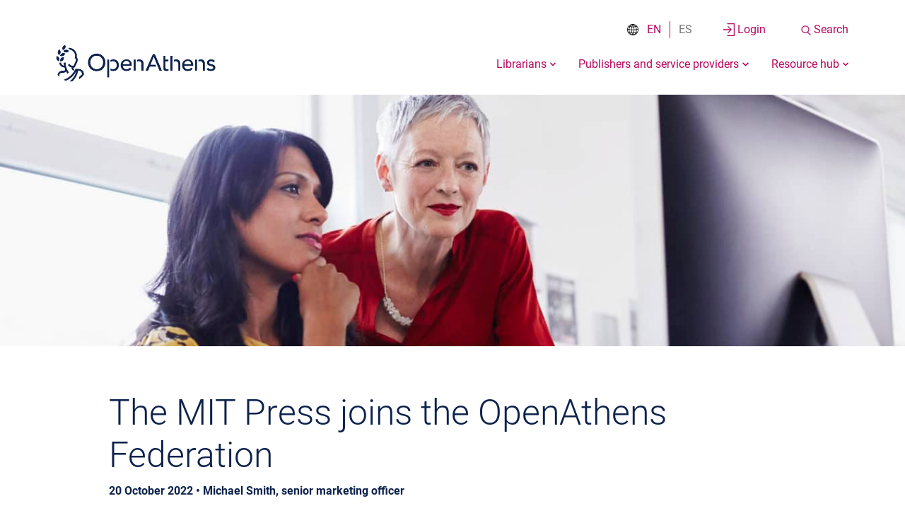

--- FILE ---
content_type: text/html; charset=UTF-8
request_url: https://www.openathens.net/news/the-mit-press-joins-the-openathens-federation/
body_size: 22307
content:
<!DOCTYPE html>
<html lang="en-US" scroll-behavior="smooth">
<head>
	<meta charset="utf-8">
	<meta http-equiv="x-ua-compatible" content="ie=edge">
	<meta name="viewport" content="width=device-width, initial-scale=1, shrink-to-fit=no">
	<meta name='robots' content='index, follow, max-image-preview:large, max-snippet:-1, max-video-preview:-1' />

	<!-- This site is optimized with the Yoast SEO plugin v26.7 - https://yoast.com/wordpress/plugins/seo/ -->
	<title>The MIT Press joins the OpenAthens Federation - OpenAthens</title>
	<meta name="description" content="MIT Press announces that it has joined the OpenAthens Federation, helping extend the reach of its content to more library customers globally." />
	<link rel="canonical" href="https://www.openathens.net/news/the-mit-press-joins-the-openathens-federation/" />
	<meta property="og:locale" content="en_US" />
	<meta property="og:type" content="article" />
	<meta property="og:title" content="The MIT Press joins the OpenAthens Federation" />
	<meta property="og:description" content="Libraries now benefit from a more secure and seamless user experience when accessing MIT Press journals." />
	<meta property="og:url" content="https://www.openathens.net/news/the-mit-press-joins-the-openathens-federation/" />
	<meta property="og:site_name" content="OpenAthens" />
	<meta property="article:modified_time" content="2024-05-30T13:55:52+00:00" />
	<meta property="og:image" content="https://www.openathens.net/app/uploads/2022/10/GettyImages-528913575.jpg" />
	<meta property="og:image:width" content="2121" />
	<meta property="og:image:height" content="1414" />
	<meta property="og:image:type" content="image/jpeg" />
	<meta name="twitter:card" content="summary_large_image" />
	<meta name="twitter:title" content="The MIT Press joins the OpenAthens Federation" />
	<meta name="twitter:description" content="Libraries now benefit from a more secure and seamless user experience when accessing MIT Press journals." />
	<meta name="twitter:image" content="https://www.openathens.net/app/uploads/2022/10/GettyImages-528913575.jpg" />
	<meta name="twitter:label1" content="Est. reading time" />
	<meta name="twitter:data1" content="1 minute" />
	<script type="application/ld+json" class="yoast-schema-graph">{"@context":"https://schema.org","@graph":[{"@type":"WebPage","@id":"https://www.openathens.net/news/the-mit-press-joins-the-openathens-federation/","url":"https://www.openathens.net/news/the-mit-press-joins-the-openathens-federation/","name":"The MIT Press joins the OpenAthens Federation - OpenAthens","isPartOf":{"@id":"https://www.openathens.net/#website"},"primaryImageOfPage":{"@id":"https://www.openathens.net/news/the-mit-press-joins-the-openathens-federation/#primaryimage"},"image":{"@id":"https://www.openathens.net/news/the-mit-press-joins-the-openathens-federation/#primaryimage"},"thumbnailUrl":"https://www.openathens.net/app/uploads/2022/10/GettyImages-528913575.jpg","datePublished":"2022-10-20T09:42:46+00:00","dateModified":"2024-05-30T13:55:52+00:00","description":"MIT Press announces that it has joined the OpenAthens Federation, helping extend the reach of its content to more library customers globally.","breadcrumb":{"@id":"https://www.openathens.net/news/the-mit-press-joins-the-openathens-federation/#breadcrumb"},"inLanguage":"en-US","potentialAction":[{"@type":"ReadAction","target":["https://www.openathens.net/news/the-mit-press-joins-the-openathens-federation/"]}]},{"@type":"ImageObject","inLanguage":"en-US","@id":"https://www.openathens.net/news/the-mit-press-joins-the-openathens-federation/#primaryimage","url":"https://www.openathens.net/app/uploads/2022/10/GettyImages-528913575.jpg","contentUrl":"https://www.openathens.net/app/uploads/2022/10/GettyImages-528913575.jpg","width":2121,"height":1414,"caption":"Ezra Bailey"},{"@type":"BreadcrumbList","@id":"https://www.openathens.net/news/the-mit-press-joins-the-openathens-federation/#breadcrumb","itemListElement":[{"@type":"ListItem","position":1,"name":"News","item":"https://www.openathens.net/news/"},{"@type":"ListItem","position":2,"name":"The MIT Press joins the OpenAthens Federation"}]},{"@type":"WebSite","@id":"https://www.openathens.net/#website","url":"https://www.openathens.net/","name":"OpenAthens","description":"Remote access made simple","publisher":{"@id":"https://www.openathens.net/#organization"},"potentialAction":[{"@type":"SearchAction","target":{"@type":"EntryPoint","urlTemplate":"https://www.openathens.net/?s={search_term_string}"},"query-input":{"@type":"PropertyValueSpecification","valueRequired":true,"valueName":"search_term_string"}}],"inLanguage":"en-US"},{"@type":"Organization","@id":"https://www.openathens.net/#organization","name":"OpenAthens","url":"https://www.openathens.net/","logo":{"@type":"ImageObject","inLanguage":"en-US","@id":"https://www.openathens.net/#/schema/logo/image/","url":"https://www.openathens.net/app/uploads/2022/08/OA_PRIMARY-LOGO_RGB_-BLUE.png","contentUrl":"https://www.openathens.net/app/uploads/2022/08/OA_PRIMARY-LOGO_RGB_-BLUE.png","width":500,"height":164,"caption":"OpenAthens"},"image":{"@id":"https://www.openathens.net/#/schema/logo/image/"}}]}</script>
	<!-- / Yoast SEO plugin. -->


<link rel='dns-prefetch' href='https://cc.cdn.civiccomputing.com' />
<link rel='dns-prefetch' href='https://www.google.com' />
<link rel="alternate" title="oEmbed (JSON)" type="application/json+oembed" href="https://www.openathens.net/wp-json/oembed/1.0/embed?url=https%3A%2F%2Fwww.openathens.net%2Fnews%2Fthe-mit-press-joins-the-openathens-federation%2F" />
<link rel="alternate" title="oEmbed (XML)" type="text/xml+oembed" href="https://www.openathens.net/wp-json/oembed/1.0/embed?url=https%3A%2F%2Fwww.openathens.net%2Fnews%2Fthe-mit-press-joins-the-openathens-federation%2F&#038;format=xml" />
<style id='wp-img-auto-sizes-contain-inline-css' type='text/css'>
img:is([sizes=auto i],[sizes^="auto," i]){contain-intrinsic-size:3000px 1500px}
/*# sourceURL=wp-img-auto-sizes-contain-inline-css */
</style>
<link rel='stylesheet' id='wp-block-library-css' href='https://www.openathens.net/wp/wp-includes/css/dist/block-library/style.min.css?ver=8e42d6418867edcb5e745938b2e9fc95' type='text/css' media='all' />
<link rel='stylesheet' id='sage/lity.min.css-css' href='https://www.openathens.net/app/themes/sage/resources/assets/styles/lity.min.css' type='text/css' media='all' />
<link rel='stylesheet' id='@vite/main.scss-css' href='https://www.openathens.net/build/assets/main-BnNF_BIZ.css' type='text/css' media='all' />
<link rel='stylesheet' id='@vite/main.js.css-css' href='https://www.openathens.net/build/assets/main-hTRphxZi.css' type='text/css' media='all' />
<script type="text/javascript" id="wpml-cookie-js-extra">
/* <![CDATA[ */
var wpml_cookies = {"wp-wpml_current_language":{"value":"en","expires":1,"path":"/"}};
var wpml_cookies = {"wp-wpml_current_language":{"value":"en","expires":1,"path":"/"}};
//# sourceURL=wpml-cookie-js-extra
/* ]]> */
</script>
<script type="text/javascript" src="https://www.openathens.net/app/plugins/wpml-multilingual-cms/res/js/cookies/language-cookie.js?ver=486900" id="wpml-cookie-js" defer="defer" data-wp-strategy="defer"></script>
<script type="text/javascript" src="https://www.openathens.net/wp/wp-includes/js/jquery/jquery.min.js?ver=3.7.1" id="jquery-core-js"></script>
<script type="text/javascript" src="https://www.openathens.net/wp/wp-includes/js/jquery/jquery-migrate.min.js?ver=3.4.1" id="jquery-migrate-js"></script>
<script src="https://www.openathens.net/build/assets/main-CFxs6Vsh.js" type="module" data-cookieconsent="ignore" defer></script><script type="text/javascript" src="https://www.openathens.net/app/themes/sage/resources/assets/scripts/alpinejs@2.5.0.js" id="alpine-cdn-js" defer="defer" data-wp-strategy="defer"></script>
<link rel="https://api.w.org/" href="https://www.openathens.net/wp-json/" /><link rel="alternate" title="JSON" type="application/json" href="https://www.openathens.net/wp-json/wp/v2/news/6855001" /><link rel="EditURI" type="application/rsd+xml" title="RSD" href="https://www.openathens.net/wp/xmlrpc.php?rsd" />

<link rel='shortlink' href='https://www.openathens.net/?p=6855001' />
<meta name="generator" content="WPML ver:4.8.6 stt:1,2;" />

<script type="text/javascript">var _rollbarConfig = {"accessToken":"91bdc195d75441ac917d69654731521e","captureUncaught":true,"payload":{"environment":"production"}};(()=>{"use strict";var r={133:r=>{function o(r,e){this.impl=r(e,this),this.options=e,function(r){for(var o=function(r){return function(){var o=Array.prototype.slice.call(arguments,0);if(this.impl[r])return this.impl[r].apply(this.impl,o)}},e="log,debug,info,warn,warning,error,critical,global,configure,handleUncaughtException,handleAnonymousErrors,handleUnhandledRejection,_createItem,wrap,loadFull,shimId,captureEvent,captureDomContentLoaded,captureLoad".split(","),n=0;n<e.length;n++)r[e[n]]=o(e[n])}(o.prototype)}o.prototype._swapAndProcessMessages=function(r,o){var e,n,t;for(this.impl=r(this.options);e=o.shift();)n=e.method,t=e.args,this[n]&&"function"==typeof this[n]&&("captureDomContentLoaded"===n||"captureLoad"===n?this[n].apply(this,[t[0],e.ts]):this[n].apply(this,t));return this},r.exports=o},424:r=>{function o(r,o,e){if(o.hasOwnProperty&&o.hasOwnProperty("addEventListener")){for(var n=o.addEventListener;n._rollbarOldAdd&&n.belongsToShim;)n=n._rollbarOldAdd;var t=function(o,e,t){n.call(this,o,r.wrap(e),t)};t._rollbarOldAdd=n,t.belongsToShim=e,o.addEventListener=t;for(var a=o.removeEventListener;a._rollbarOldRemove&&a.belongsToShim;)a=a._rollbarOldRemove;var l=function(r,o,e){a.call(this,r,o&&o._rollbar_wrapped||o,e)};l._rollbarOldRemove=a,l.belongsToShim=e,o.removeEventListener=l}}r.exports=function(r,e,n){if(r){var t,a,l="EventTarget,Window,Node,ApplicationCache,AudioTrackList,ChannelMergerNode,CryptoOperation,EventSource,FileReader,HTMLUnknownElement,IDBDatabase,IDBRequest,IDBTransaction,KeyOperation,MediaController,MessagePort,ModalWindow,Notification,SVGElementInstance,Screen,TextTrack,TextTrackCue,TextTrackList,WebSocket,WebSocketWorker,Worker,XMLHttpRequest,XMLHttpRequestEventTarget,XMLHttpRequestUpload".split(",");for(t=0;t<l.length;++t)r[a=l[t]]&&r[a].prototype&&o(e,r[a].prototype,n)}}},579:(r,o,e)=>{var n=e(796),t=e(424);function a(r){return function(){try{return r.apply(this,arguments)}catch(r){try{console.error("[Rollbar]: Internal error",r)}catch(r){}}}}var l=0;function i(r,o){this.options=r,this._rollbarOldOnError=null;var e=l++;this.shimId=function(){return e},"undefined"!=typeof window&&window._rollbarShims&&(window._rollbarShims[e]={handler:o,messages:[]})}var s=e(133),d=function(r,o){return new i(r,o)},p=function(r){return new s(d,r)};function c(r){return a((function(){var o=Array.prototype.slice.call(arguments,0),e={shim:this,method:r,args:o,ts:new Date};window._rollbarShims[this.shimId()].messages.push(e)}))}i.prototype.loadFull=function(r,o,e,n,t){var l=!1,i=o.createElement("script"),s=o.getElementsByTagName("script")[0],d=s.parentNode;i.crossOrigin="",i.src=n.rollbarJsUrl,e||(i.async=!0),i.onload=i.onreadystatechange=a((function(){if(!(l||this.readyState&&"loaded"!==this.readyState&&"complete"!==this.readyState)){i.onload=i.onreadystatechange=null;try{d.removeChild(i)}catch(r){}l=!0,function(){var o;if(void 0===r._rollbarDidLoad){o=new Error("rollbar.js did not load");for(var e,n,a,l,i=0;e=r._rollbarShims[i++];)for(e=e.messages||[];n=e.shift();)for(a=n.args||[],i=0;i<a.length;++i)if("function"==typeof(l=a[i])){l(o);break}}"function"==typeof t&&t(o)}()}})),d.insertBefore(i,s)},i.prototype.wrap=function(r,o,e){try{var n;if(n="function"==typeof o?o:function(){return o||{}},"function"!=typeof r)return r;if(r._isWrap)return r;if(!r._rollbar_wrapped&&(r._rollbar_wrapped=function(){e&&"function"==typeof e&&e.apply(this,arguments);try{return r.apply(this,arguments)}catch(e){var o=e;throw o&&("string"==typeof o&&(o=new String(o)),o._rollbarContext=n()||{},o._rollbarContext._wrappedSource=r.toString(),window._rollbarWrappedError=o),o}},r._rollbar_wrapped._isWrap=!0,r.hasOwnProperty))for(var t in r)r.hasOwnProperty(t)&&(r._rollbar_wrapped[t]=r[t]);return r._rollbar_wrapped}catch(o){return r}};for(var u="log,debug,info,warn,warning,error,critical,global,configure,handleUncaughtException,handleAnonymousErrors,handleUnhandledRejection,captureEvent,captureDomContentLoaded,captureLoad".split(","),f=0;f<u.length;++f)i.prototype[u[f]]=c(u[f]);r.exports={setupShim:function(r,o){if(r){var e=o.globalAlias||"Rollbar";if("object"==typeof r[e])return r[e];r._rollbarShims={},r._rollbarWrappedError=null;var l=new p(o);return a((function(){o.captureUncaught&&(l._rollbarOldOnError=r.onerror,n.captureUncaughtExceptions(r,l,!0),o.wrapGlobalEventHandlers&&t(r,l,!0)),o.captureUnhandledRejections&&n.captureUnhandledRejections(r,l,!0);var a=o.autoInstrument;return!1!==o.enabled&&(void 0===a||!0===a||function(r){return!("object"!=typeof r||void 0!==r.page&&!r.page)}(a))&&r.addEventListener&&(r.addEventListener("load",l.captureLoad.bind(l)),r.addEventListener("DOMContentLoaded",l.captureDomContentLoaded.bind(l))),r[e]=l,l}))()}},Rollbar:p}},791:r=>{r.exports=function(r){return function(o){if(!o&&!window._rollbarInitialized){for(var e,n,t=(r=r||{}).globalAlias||"Rollbar",a=window.rollbar,l=function(r){return new a(r)},i=0;e=window._rollbarShims[i++];)n||(n=e.handler),e.handler._swapAndProcessMessages(l,e.messages);window[t]=n,window._rollbarInitialized=!0}}}},796:r=>{r.exports={captureUncaughtExceptions:function(r,o,e){if(r){var n;if("function"==typeof o._rollbarOldOnError)n=o._rollbarOldOnError;else if(r.onerror){for(n=r.onerror;n._rollbarOldOnError;)n=n._rollbarOldOnError;o._rollbarOldOnError=n}o.handleAnonymousErrors();var t=function(){var e=Array.prototype.slice.call(arguments,0);!function(r,o,e,n){r._rollbarWrappedError&&(n[4]||(n[4]=r._rollbarWrappedError),n[5]||(n[5]=r._rollbarWrappedError._rollbarContext),r._rollbarWrappedError=null);var t=o.handleUncaughtException.apply(o,n);e&&e.apply(r,n),"anonymous"===t&&(o.anonymousErrorsPending+=1)}(r,o,n,e)};e&&(t._rollbarOldOnError=n),r.onerror=t}},captureUnhandledRejections:function(r,o,e){if(r){"function"==typeof r._rollbarURH&&r._rollbarURH.belongsToShim&&r.removeEventListener("unhandledrejection",r._rollbarURH);var n=function(r){var e,n,t;try{e=r.reason}catch(r){e=void 0}try{n=r.promise}catch(r){n="[unhandledrejection] error getting `promise` from event"}try{t=r.detail,!e&&t&&(e=t.reason,n=t.promise)}catch(r){}e||(e="[unhandledrejection] error getting `reason` from event"),o&&o.handleUnhandledRejection&&o.handleUnhandledRejection(e,n)};n.belongsToShim=e,r._rollbarURH=n,r.addEventListener("unhandledrejection",n)}}}}},o={};function e(n){var t=o[n];if(void 0!==t)return t.exports;var a=o[n]={exports:{}};return r[n](a,a.exports,e),a.exports}var n=e(579),t=e(791);_rollbarConfig=_rollbarConfig||{},_rollbarConfig.rollbarJsUrl=_rollbarConfig.rollbarJsUrl||"https://cdn.rollbar.com/rollbarjs/refs/tags/v2.26.5/rollbar.min.js",_rollbarConfig.async=void 0===_rollbarConfig.async||_rollbarConfig.async;var a=n.setupShim(window,_rollbarConfig),l=t(_rollbarConfig);window.rollbar=n.Rollbar,a.loadFull(window,document,!_rollbarConfig.async,_rollbarConfig,l)})();;</script><link rel="llms-sitemap" href="https://www.openathens.net/llms.txt" />
<link rel="icon" href="https://www.openathens.net/app/uploads/2021/04/favicon-32x32-1.png" sizes="32x32" />
<link rel="icon" href="https://www.openathens.net/app/uploads/2021/04/favicon-32x32-1.png" sizes="192x192" />
<link rel="apple-touch-icon" href="https://www.openathens.net/app/uploads/2021/04/favicon-32x32-1.png" />
<meta name="msapplication-TileImage" content="https://www.openathens.net/app/uploads/2021/04/favicon-32x32-1.png" />

	<!-- DATA LAYER -->

<script>
	window.dataLayer = window.dataLayer || [];

	window.dataLayer.push({
		'page_group': ["news"],
	})
</script>


	<script>
		// Include the following lines to define the gtag() function when
		// calling this code prior to your gtag.js or Tag Manager snippet
		window.dataLayer = window.dataLayer || [];
		function gtag(){dataLayer.push(arguments);}

		// Call the default command before gtag.js or Tag Manager runs to
		// adjust how the tags operate when they run. Modify the defaults
		// per your business requirements and prior consent granted/denied, e.g.:
		gtag('consent', 'default', {
			'civic_cookies_functional': 'denied',
			'civic_cookies_performance': 'denied',
			'civic_cookies_analytics': 'denied',
			'civic_cookies_marketing': 'denied'
		});
	</script>
	<!-- Google Tag Manager -->
	<script>
		(function(w,d,s,l,i){w[l]=w[l]||[];w[l].push({'gtm.start':
	new Date().getTime(),event:'gtm.js'});var f=d.getElementsByTagName(s)[0],
	j=d.createElement(s),dl=l!='dataLayer'?'&l='+l:'';j.async=true;j.src=
	'https://www.googletagmanager.com/gtm.js?id='+i+dl;f.parentNode.insertBefore(j,f);
	})(window,document,'script','dataLayer','GTM-WRTVD99');
	</script>
	<!-- End Google Tag Manager -->
	
	<!--START Digioh Low Impact Javascript-->
	<script async type='text/javascript'
		src='https://www.lightboxcdn.com/vendor/a102a29c-7f0e-478b-a085-785470040945/lightbox_speed.js'></script>
	<!--END Digioh Low Impact Javascript-->
<meta name="generator" content="WP Rocket 3.20.3" data-wpr-features="wpr_preload_links wpr_desktop" /></head>
<body x-data="{ modalOpen: false }" 	 :class="{ 'body--modal-open': modalOpen }"
    x-on:modalopen.window="modalOpen = true" x-on:modalclose.window="modalOpen = false" class="wp-singular news-template-default single single-news postid-6855001 wp-theme-sageresources body the-mit-press-joins-the-openathens-federation app-data index-data singular-data single-data single-news-data single-news-the-mit-press-joins-the-openathens-federation-data">
    <div data-rocket-location-hash="ad3f95f24b8e72c82851892cf257c082" class="body__inner">
        
        <header
	id="js__header"
	class="banner header header--default css-transitions-only-after-page-load"
	:class="{'header--open': showNav, 'header--inline': headerInline, 'header--modal-open': modalOpen}"
	x-data="mainHeader.init()"
	x-on:submenuopen.window="collapseAll = !collapseAll"
	x-on:modalopen.window="modalOpen = true"
	x-on:modalclose.window="closeModal()"
	x-on:scroll.window="toggleHeaderInline()"
>
	<a id="js__main-content-anchor" href="#main" class="skip-to js__excluded-from-focus-lock"
	:class='{ "untabbable-and-invisible": showNav }'>
	<span>Skip to main content</span>
</a>
	<div
	x-data="setNavLoginState()"
	class="container header__ctas"
	:class="{'header__ctas--expanded': (state.showSearchModal && !state.closedModal) ||
		(state.showLoginModal && !state.closedModal), 'header__ctas--closed': (state.closedModal && !state.showSearchModal) && (state.closedModal && !state.showLoginModal)}"
	x-on:inline-search-clicked.window="showSearchModal()"
	x-on:inline-login-clicked.window="showLoginModal()"
	x-on:keydown.window="hideModals($event)"
	x-on:header-type.window="setModalType($event)"
>
	<div
	class="header__ctas-wrapper"
	:class="{'header__ctas-wrapper--inline': false}"
	:aria-hidden="state.showSearchModal"
>
			<div class="header__language-switcher-container">
			<span class="header__language-switcher--icon" alt="language selector icon"></span>
				<section class="language-switcher language-switcher__header">

						<a href="https://www.openathens.net/news/the-mit-press-joins-the-openathens-federation/" class="language-switcher__language language-switcher__language--active language-switcher__divider">
				<span class="visually-hidden">View this page in: English</span>
				EN
			</a>

										<div x-data="{ showTooltip: false }">
				<div @click="showTooltip = !showTooltip" class="language-switcher__language language-switcher__language--inactive  language-switcher__tooltip-anchor">
					ES

					<div class="language-switcher__tooltip" :class="{ 'language-switcher__tooltip--open' : showTooltip }">
						<p>Lo sentimos, esta página no ha sido traducida aún.</p>
						<p class="language-switcher__tooltip--translated"></p>
					</div>
				</div>
			</div>

			</section>
		</div>
	
	<button id="loginBtn" class="header__cta header__cta--login has-text-align-center"
     @click="showLoginModal($el)"      aria-controls="loginModal" 		 aria-label="Login to your account" 	><svg role="img" class="login-icon header__cta-icon"
xmlns="http://www.w3.org/2000/svg"
alt=""
aria-hidden="true"
focusable="false"
role="img"
viewBox="0 0 16.946 19.497">
  <g id="Group_67" data-name="Group 67" transform="translate(-716.674 -257.994)">
    <path id="Path_1528" data-name="Path 1528" class="cls-1" d="M-108.721,23.321h-9.618V21.949h10.989v19.5h-10.989V40.074h9.618Z" transform="translate(840.969 236.045)"/>
    <path id="Path_1529" data-name="Path 1529" class="cls-1" d="M-85.167,42.987l-5.424-5.424-.97.97,3.809,3.809H-97.877v1.372h10.065l-3.809,3.809.97.97,5.424-5.424-.011-.011Z" transform="translate(814.55 224.715)"/>
  </g>
</svg>
<span
        class="header__cta-text">Login</span>
</button>
	<button id="searchBtn" class="header__cta header__cta--search has-text-align-center"
     @click="showSearchModal($el)"      aria-controls="searchModal" 		 aria-label="Search the site" 	><svg role="img" class="search-icon header__cta-icon"
xmlns="http://www.w3.org/2000/svg"
alt=""
aria-hidden="true"
focusable="false"
role="img"
viewBox="0 0 19.069 20.133">
  <g id="Group_60" data-name="Group 60" transform="translate(13.343 14.717)">
    <g id="Group_57" data-name="Group 57" transform="translate(-13.537 -5.188) rotate(-45)">
      <g id="Ellipse_28" data-name="Ellipse 28" class="cls-1" transform="translate(0.133 0.142)">
        <circle class="cls-2" cx="6.742" cy="6.742" r="6.742"/>
        <circle class="cls-3" cx="6.742" cy="6.742" r="5.992"/>
      </g>
      <line data-name="Line 10" class="cls-1" y2="8.162" transform="translate(6.068 12.154)"/>
    </g>
  </g>
</svg>
<span
        class="header__cta-text">Search</span>
</button>
</div>

  		<div id="searchModal" class="modal modal--content-center"
    :class="{ 'modal--open': state.showSearchModal, 'modal--inline': state.modalType === 'header-inline' }"
    :aria-hidden="!state.showSearchModal"
    			aria-modal='true' 			role='dialog' 			aria-labelledby='search-inline-Btn searchBtn' >
    <div class="modal__container container">
        <button class="modal__close" @click="showSearchModal">

          <img src="https://www.openathens.net/build/assets/system--cross-Dd4BqB3i.svg" alt="cross/close icon">
          <p>Close</p>

        </button>
    </div>
    <div class="modal__content container">
        <form @submit="state.isLoading = true" x-data="searchForm()" class="header__form" role="search" method="get" id="searchform" action="https://www.openathens.net">
	<label for="searchFormInput" class="input--large__label input--theme-purple__label">What are you looking for?</label>
<div class="form-inline">
	<input id="searchFormInput" type="search" class="input--large__input input--theme-purple__input input--large__search" name="s"
					/>

	<button class="form-inline__submit" type="submit">
		<span class='visually-hidden'>Search</span>
		<svg role="img" class="search-icon "
xmlns="http://www.w3.org/2000/svg"
alt=""
aria-hidden="true"
focusable="false"
role="img"
viewBox="0 0 19.069 20.133">
  <g id="Group_60" data-name="Group 60" transform="translate(13.343 14.717)">
    <g id="Group_57" data-name="Group 57" transform="translate(-13.537 -5.188) rotate(-45)">
      <g id="Ellipse_28" data-name="Ellipse 28" class="cls-1" transform="translate(0.133 0.142)">
        <circle class="cls-2" cx="6.742" cy="6.742" r="6.742"/>
        <circle class="cls-3" cx="6.742" cy="6.742" r="5.992"/>
      </g>
      <line data-name="Line 10" class="cls-1" y2="8.162" transform="translate(6.068 12.154)"/>
    </g>
  </g>
</svg>
	</button>
</div>	<input type="hidden" name="langs[]" value="en" />
	<div class="header__form-loading" x-show.transition.opacity.300ms="state.isLoading">
		<i class="fas fa-circle"></i>
		<i class="fas fa-circle"></i>
		<i class="fas fa-circle"></i>
	</div>
</form>

<script>
	function searchForm() {
		return {
			state: {
				isLoading: false,
			}
		}
	}
</script>
    </div>
</div>
		<div id="loginModal" class="modal modal--content-right"
    :class="{ 'modal--open': state.showLoginModal, 'modal--inline': state.modalType === 'header-inline' }"
    :aria-hidden="!state.showLoginModal"
    			aria-modal='true' 			role='dialog' 			aria-labelledby='login-inline-Btn loginBtn' >
    <div class="modal__container container">
        <button class="modal__close" @click="showLoginModal">

          <img src="https://www.openathens.net/build/assets/system--cross-Dd4BqB3i.svg" alt="cross/close icon">
          <p>Close</p>

        </button>
    </div>
    <div class="modal__content container">
        <nav aria-label="external" id="modalLogin" class="modal-login">
	<div class="menu-login-nav-container"><ul id="menu-login-nav" class="menu"><li id="menu-item-226" class="menu-item menu-item-type-custom menu-item-object-custom menu-item-226"><a target="_blank"  href="https://my.openathens.net/"  rel="noopener">Login to MyAthens</a></li>
<li id="menu-item-2251860" class="menu-item menu-item-type-custom menu-item-object-custom menu-item-2251860"><a target="_blank"  href="https://login.openathens.net/auth#forgottenpassword"  rel="noopener">Forgotten your password?</a></li>
<li id="menu-item-8485598" class="menu-item menu-item-type-post_type menu-item-object-advice menu-item-8485598"><a href="https://www.openathens.net/advice/account-troubleshooting/">Account troubleshooting</a></li>
<li id="menu-item-2335979" class="menu-item menu-item-type-post_type menu-item-object-advice menu-item-2335979"><a href="https://www.openathens.net/advice/how-do-i-get-an-openathens-account/">How do I get an OpenAthens account?</a></li>
<li id="menu-item-227" class="menu-item menu-item-type-custom menu-item-object-custom menu-item-227"><a target="_blank"  href="https://admin.openathens.net/"  rel="noopener">Library administrators</a></li>
<li id="menu-item-228" class="menu-item menu-item-type-custom menu-item-object-custom menu-item-228"><a target="_blank"  href="https://sp.openathens.net/"  rel="noopener">Publisher and provider administrators</a></li>
</ul></div>
</nav>
    </div>
</div>
	</div>

<script>
	function setNavLoginState() {
		return {
			state: {
				showSearchModal: false,
				showLoginModal: false,
				closedLoginModal: false,
				closedModal: false,
				modalType: false
			},
			setModalType: function(e) {
				this.state.modalType = e.detail.eventType;
			},
			hideModals: function(e) {
				if(e.key === "Escape" && this.state.showSearchModal) {
        	this.showSearchModal();
    		}
				if(e.key === "Escape" && this.state.showLoginModal) {
        	this.showLoginModal();
    		}
			},
			showSearchModal: function() {
				this.state.showSearchModal = !this.state.showSearchModal;
				let event = {};

				if (this.state.showSearchModal) {
					event = new CustomEvent('modalopen', {detail: {message: 'Modal open'}})
					this.state.closedModal = false;
					const searchBox = document.getElementById('searchFormInput');
					setTimeout(function() {
						searchBox.focus();
					}, 1000)

				} else {
					event = new CustomEvent('modalclose', {detail: {message: 'Modal close'}})
					this.state.closedModal = true;
				}

				window.dispatchEvent(event);
			},
			showLoginModal: function() {
				this.state.showLoginModal = !this.state.showLoginModal;

				let event = {};

				if (this.state.showLoginModal) {
					event = new CustomEvent('modalopen', {detail: {message: 'Modal open'}})
					this.state.closedModal = false;

				} else {
					event = new CustomEvent('modalclose', {detail: {message: 'Modal close'}})
					this.state.closedModal = true;
				}

				window.dispatchEvent(event);
			}
		}
	}
</script>	<div data-rocket-location-hash="b4a4f7d3ff32c11995ba77c0135308e9" class="header__container container">
		<div class="header__top">
			<a class="header__logo" :class="{'header__logo--invert': showNav}" href="https://www.openathens.net/" aria-label="Click here to visit the Open Athens homepage">
				<img class="no-print lazy" src="https://www.openathens.net/app/uploads/2022/08/OA_PRIMARY-LOGO_RGB_-BLUE.png" srcset="https://www.openathens.net/app/uploads/2022/08/OA_PRIMARY-LOGO_RGB_-BLUE.png 500w, https://www.openathens.net/app/uploads/2022/08/OA_PRIMARY-LOGO_RGB_-BLUE-300x98.png 300w, https://www.openathens.net/app/uploads/2022/08/OA_PRIMARY-LOGO_RGB_-BLUE-450x148.png 450w" sizes="(min-width: 1440px) 1440px, (min-width: 1024px) 1024px, (min-width: 768px) 768px, 100vw" alt="OpenAthens logo in navy" >
			</a>

			<button
				class="nav-primary__toggle"
				@click="showNav = !showNav"
				:aria-expanded="showNav"
				aria-controls="primary-nav"
			>
				<span class='visually-hidden' x-text='(showNav ? "Close " : "Open ").concat("the primary navigation menu")'></span>
				<span
	class="burger"
	:class="{'burger--close': showNav }"
>
	

	<img src="https://www.openathens.net/build/assets/system--burger-g_Ymbere.svg" alt="burger icon">
	<p>Menu</p>
</span>				<span
	class="close-nav"
	:class="{'burger--close': showNav }"
>
	<img src="https://www.openathens.net/build/assets/system--cross-Dd4BqB3i.svg" alt="cross/close icon">
	<p>Close</p>
</span>			</button>
		</div>

		<div class="nav-primary nav-primary--default" :class="{'nav-primary--fade-out': modalOpen }">
	<nav
		aria-label="primary"
		id="primary-nav"
		class="nav-primary__nav"
		:class="{'nav-primary__nav--hidden': !showNav}"
	>
		<ul
			class="nav"
		>
							<li
	class="menu-item menu-item--default  menu-item--has-children"
	x-data="navItem()"
	x-on:submenuopen.window="collapseNavItem($event);"
	x-on:submenuclose.window="collapseNavItem($event)"
	x-on:closemenus.window="showChildren = false"
	data-identifier="144"
	x-init="identifier = '144'"
			:class="{'menu-item--open': showChildren, 'menu-item--collapse': collapse}"
		x-on:focusin="showNav = innerWidth > 768"
	>
	<button
		class='menu-item__link menu-item__link--default'
		x-on:modalopen.window="modalOpen = true"
		x-on:modalclose.window="modalOpen = false"
					aria-haspopup="true"
			:class="{'menu-item__link--has-children' : true, 'menu-item__link--modal-open' : modalOpen}"
			x-on:blur="showNav = false"
			:aria-expanded='showChildren'
			aria-controls="sub-menu-146-toggle"
			x-on:click='toggleChildren($el, $event)'
			>
	<div class="menu-item__link__text">
		Librarians
	</div>

					<svg class='sub-menu__icon'>
				<svg
	aria-hidden='true'
	focusable='false'
	role='img'
	xmlns='http://www.w3.org/2000/svg'
	viewBox='0 0 448 512'
	alt=''
>
	<path
		fill='rgb(0, 0, 0)'
		d='M207.029 381.476L12.686 187.132c-9.373-9.373-9.373-24.569 0-33.941l22.667-22.667c9.357-9.357 24.522-9.375 33.901-.04L224 284.505l154.745-154.021c9.379-9.335 24.544-9.317 33.901.04l22.667 22.667c9.373 9.373 9.373 24.569 0 33.941L240.971 381.476c-9.373 9.372-24.569 9.372-33.942 0z'
	></path>
</svg>
			</svg>
			</button>
			<ul
	id="sub-menu-146-toggle"
	class="sub-menu sub-menu--default"
	:class="{'sub-menu--open': showNav, 'sub-menu--toggled': showChildren}"
	:aria-hidden="!showNav"
	role="menu"
>
			<li class="menu-item menu-item--default menu-item--sub ">
	<a
		role="menuitem"
		href="https://www.openathens.net/librarians/"
		x-on:focus="showNav = innerWidth > 768"
		x-on:blur="showNav = false"
			>
	Our library products</a>
</li>			<li class="menu-item menu-item--default menu-item--sub ">
	<a
		role="menuitem"
		href="/case-studies/?audience[]=librarians&amp;langs[]=en"
		x-on:focus="showNav = innerWidth > 768"
		x-on:blur="showNav = false"
			>
	Library case studies</a>
</li>			<li class="menu-item menu-item--default menu-item--sub ">
	<a
		role="menuitem"
		href="https://www.openathens.net/librarians/i-am-using-a-proxy-why-do-i-need-openathens/"
		x-on:focus="showNav = innerWidth > 768"
		x-on:blur="showNav = false"
			>
	Why OpenAthens is the complete solution you need</a>
</li>			<li class="menu-item menu-item--default menu-item--sub ">
	<a
		role="menuitem"
		href="https://www.openathens.net/librarians/onboarding-for-librarians/"
		x-on:focus="showNav = innerWidth > 768"
		x-on:blur="showNav = false"
			>
	Onboarding for librarians</a>
</li>	</ul>
	</li>

<script>
var navItem = function () {
	return {
		identifier: null,
		showChildren: false,
		showNav: false,
		modalOpen: false,
		collapse: false,
		toggleChildren: function(rootEl, e) {
			e.stopPropagation();
			window.activeNavItem = rootEl.getAttribute('data-identifier');

			this.showChildren = !this.showChildren

			subMenuOpen(this.showChildren);
		},
		setActive: function(el) {
			this.removeActiveItems();
			el.classList.add('menu-item--active');
		},
		removeActiveItems: function() {
			Array.from(document.querySelectorAll('.menu-item--active')).forEach(function (el) {
				el.classList.remove('menu-item--active');
			});
		},
		collapseNavItem: function(e) {
			e.stopPropagation();
			if (window.activeNavItem != this.identifier) {
				this.showNav = false;
				this.showChildren = false;
			}
			if (this.showChildren) {
				this.collapse = false;
				return false;
			}
			if (e.detail.state == 'close') {
				document.activeElement.blur();
				this.collapse = false;
			} else {
				this.collapse = true;
			}
		},
	}
}
</script>

							<li
	class="menu-item menu-item--default  menu-item--has-children"
	x-data="navItem()"
	x-on:submenuopen.window="collapseNavItem($event);"
	x-on:submenuclose.window="collapseNavItem($event)"
	x-on:closemenus.window="showChildren = false"
	data-identifier="1555986"
	x-init="identifier = '1555986'"
			:class="{'menu-item--open': showChildren, 'menu-item--collapse': collapse}"
		x-on:focusin="showNav = innerWidth > 768"
	>
	<button
		class='menu-item__link menu-item__link--default'
		x-on:modalopen.window="modalOpen = true"
		x-on:modalclose.window="modalOpen = false"
					aria-haspopup="true"
			:class="{'menu-item__link--has-children' : true, 'menu-item__link--modal-open' : modalOpen}"
			x-on:blur="showNav = false"
			:aria-expanded='showChildren'
			aria-controls="sub-menu-providers-toggle"
			x-on:click='toggleChildren($el, $event)'
			>
	<div class="menu-item__link__text">
		Publishers and service providers
	</div>

					<svg class='sub-menu__icon'>
				<svg
	aria-hidden='true'
	focusable='false'
	role='img'
	xmlns='http://www.w3.org/2000/svg'
	viewBox='0 0 448 512'
	alt=''
>
	<path
		fill='rgb(0, 0, 0)'
		d='M207.029 381.476L12.686 187.132c-9.373-9.373-9.373-24.569 0-33.941l22.667-22.667c9.357-9.357 24.522-9.375 33.901-.04L224 284.505l154.745-154.021c9.379-9.335 24.544-9.317 33.901.04l22.667 22.667c9.373 9.373 9.373 24.569 0 33.941L240.971 381.476c-9.373 9.372-24.569 9.372-33.942 0z'
	></path>
</svg>
			</svg>
			</button>
			<ul
	id="sub-menu-providers-toggle"
	class="sub-menu sub-menu--default"
	:class="{'sub-menu--open': showNav, 'sub-menu--toggled': showChildren}"
	:aria-hidden="!showNav"
	role="menu"
>
			<li class="menu-item menu-item--default menu-item--sub ">
	<a
		role="menuitem"
		href="https://www.openathens.net/publishers/"
		x-on:focus="showNav = innerWidth > 768"
		x-on:blur="showNav = false"
			>
	Why OpenAthens for publishers and service providers?</a>
</li>			<li class="menu-item menu-item--default menu-item--sub ">
	<a
		role="menuitem"
		href="https://www.openathens.net/case-studies?audience[]=publishers-and-service-providers&amp;langs[]=en"
		x-on:focus="showNav = innerWidth > 768"
		x-on:blur="showNav = false"
			>
	Publisher case studies</a>
</li>			<li class="menu-item menu-item--default menu-item--sub ">
	<a
		role="menuitem"
		href="https://www.openathens.net/publishers/we-support-proxy-why-do-i-need-openathens-compass/"
		x-on:focus="showNav = innerWidth > 768"
		x-on:blur="showNav = false"
			>
	We support proxy, why do I need OpenAthens Compass?</a>
</li>			<li class="menu-item menu-item--default menu-item--sub ">
	<a
		role="menuitem"
		href="https://www.openathens.net/publishers/understanding-service-provider-integrations/"
		x-on:focus="showNav = innerWidth > 768"
		x-on:blur="showNav = false"
			>
	Understanding service provider integrations</a>
</li>			<li class="menu-item menu-item--default menu-item--sub ">
	<a
		role="menuitem"
		href="https://www.openathens.net/publishers/federation/"
		x-on:focus="showNav = innerWidth > 768"
		x-on:blur="showNav = false"
			>
	Join our global identity federation</a>
</li>			<li class="menu-item menu-item--default menu-item--sub ">
	<a
		role="menuitem"
		href="https://www.openathens.net/?page_id=1823321"
		x-on:focus="showNav = innerWidth > 768"
		x-on:blur="showNav = false"
			>
	Consultancy for publishers and service providers</a>
</li>			<li class="menu-item menu-item--default menu-item--sub ">
	<a
		role="menuitem"
		href="https://www.openathens.net/publishers/onboarding-for-publishers/"
		x-on:focus="showNav = innerWidth > 768"
		x-on:blur="showNav = false"
			>
	Onboarding for publishers and service providers</a>
</li>	</ul>
	</li>


							<li
	class="menu-item menu-item--default  menu-item--has-children"
	x-data="navItem()"
	x-on:submenuopen.window="collapseNavItem($event);"
	x-on:submenuclose.window="collapseNavItem($event)"
	x-on:closemenus.window="showChildren = false"
	data-identifier="111"
	x-init="identifier = '111'"
			:class="{'menu-item--open': showChildren, 'menu-item--collapse': collapse}"
		x-on:focusin="showNav = innerWidth > 768"
	>
	<button
		class='menu-item__link menu-item__link--default'
		x-on:modalopen.window="modalOpen = true"
		x-on:modalclose.window="modalOpen = false"
					aria-haspopup="true"
			:class="{'menu-item__link--has-children' : true, 'menu-item__link--modal-open' : modalOpen}"
			x-on:blur="showNav = false"
			:aria-expanded='showChildren'
			aria-controls="sub-menu-116-toggle"
			x-on:click='toggleChildren($el, $event)'
			>
	<div class="menu-item__link__text">
		Resource hub
	</div>

					<svg class='sub-menu__icon'>
				<svg
	aria-hidden='true'
	focusable='false'
	role='img'
	xmlns='http://www.w3.org/2000/svg'
	viewBox='0 0 448 512'
	alt=''
>
	<path
		fill='rgb(0, 0, 0)'
		d='M207.029 381.476L12.686 187.132c-9.373-9.373-9.373-24.569 0-33.941l22.667-22.667c9.357-9.357 24.522-9.375 33.901-.04L224 284.505l154.745-154.021c9.379-9.335 24.544-9.317 33.901.04l22.667 22.667c9.373 9.373 9.373 24.569 0 33.941L240.971 381.476c-9.373 9.372-24.569 9.372-33.942 0z'
	></path>
</svg>
			</svg>
			</button>
			<ul
	id="sub-menu-116-toggle"
	class="sub-menu sub-menu--default"
	:class="{'sub-menu--open': showNav, 'sub-menu--toggled': showChildren}"
	:aria-hidden="!showNav"
	role="menu"
>
			<li class="menu-item menu-item--default menu-item--sub ">
	<a
		role="menuitem"
		href="https://www.openathens.net/resource-hub/"
		x-on:focus="showNav = innerWidth > 768"
		x-on:blur="showNav = false"
			>
	Resource hub</a>
</li>			<li class="menu-item menu-item--default menu-item--sub ">
	<a
		role="menuitem"
		href="https://www.openathens.net/case-studies/"
		x-on:focus="showNav = innerWidth > 768"
		x-on:blur="showNav = false"
			>
	Case studies</a>
</li>			<li class="menu-item menu-item--default menu-item--sub ">
	<a
		role="menuitem"
		href="https://www.openathens.net/resource-hub/events/"
		x-on:focus="showNav = innerWidth > 768"
		x-on:blur="showNav = false"
			>
	Events</a>
</li>			<li class="menu-item menu-item--default menu-item--sub ">
	<a
		role="menuitem"
		href="https://www.openathens.net/access-lab/"
		x-on:focus="showNav = innerWidth > 768"
		x-on:blur="showNav = false"
			>
	Access Lab</a>
</li>			<li class="menu-item menu-item--default menu-item--sub ">
	<a
		role="menuitem"
		href="https://www.openathens.net/publishers/ux-award/"
		x-on:focus="showNav = innerWidth > 768"
		x-on:blur="showNav = false"
			>
	UX Award 2026</a>
</li>			<li class="menu-item menu-item--default menu-item--sub ">
	<a
		role="menuitem"
		href="https://www.openathens.net/resource-hub/customer-tools/"
		x-on:focus="showNav = innerWidth > 768"
		x-on:blur="showNav = false"
			>
	Customer tools</a>
</li>			<li class="menu-item menu-item--default menu-item--sub ">
	<a
		role="menuitem"
		href="https://www.openathens.net/resource-hub/cyber-security-resource-hub/"
		x-on:focus="showNav = innerWidth > 768"
		x-on:blur="showNav = false"
			>
	Cybersecurity resource hub</a>
</li>	</ul>
	</li>


					</ul>
	</nav>
</div>
		<div
	class="header__ctas-wrapper"
	:class="{'header__ctas-wrapper--inline': headerInline}"
	:aria-hidden="!headerInline"
>
			<div class="header__language-switcher-container">
			<span class="header__language-switcher--icon" alt="language selector icon"></span>
				<section class="language-switcher language-switcher__header">

						<a href="https://www.openathens.net/news/the-mit-press-joins-the-openathens-federation/" class="language-switcher__language language-switcher__language--active language-switcher__divider">
				<span class="visually-hidden">View this page in: English</span>
				EN
			</a>

										<div x-data="{ showTooltip: false }">
				<div @click="showTooltip = !showTooltip" class="language-switcher__language language-switcher__language--inactive  language-switcher__tooltip-anchor">
					ES

					<div class="language-switcher__tooltip" :class="{ 'language-switcher__tooltip--open' : showTooltip }">
						<p>Lo sentimos, esta página no ha sido traducida aún.</p>
						<p class="language-switcher__tooltip--translated"></p>
					</div>
				</div>
			</div>

			</section>
		</div>
	
	<button id="login-inline-Btn" class="header__cta header__cta--login has-text-align-center"
     @click="showLoginModal()"      aria-controls="loginModal" 		 aria-label="Login to your account" 	><svg role="img" class="login-icon header__cta-icon"
xmlns="http://www.w3.org/2000/svg"
alt=""
aria-hidden="true"
focusable="false"
role="img"
viewBox="0 0 16.946 19.497">
  <g id="Group_67" data-name="Group 67" transform="translate(-716.674 -257.994)">
    <path id="Path_1528" data-name="Path 1528" class="cls-1" d="M-108.721,23.321h-9.618V21.949h10.989v19.5h-10.989V40.074h9.618Z" transform="translate(840.969 236.045)"/>
    <path id="Path_1529" data-name="Path 1529" class="cls-1" d="M-85.167,42.987l-5.424-5.424-.97.97,3.809,3.809H-97.877v1.372h10.065l-3.809,3.809.97.97,5.424-5.424-.011-.011Z" transform="translate(814.55 224.715)"/>
  </g>
</svg>
<span
        class="header__cta-text">Login</span>
</button>
	<button id="search-inline-Btn" class="header__cta header__cta--search has-text-align-center"
     @click="showSearchModal()"      aria-controls="searchModal" 		 aria-label="Search the site" 	><svg role="img" class="search-icon header__cta-icon"
xmlns="http://www.w3.org/2000/svg"
alt=""
aria-hidden="true"
focusable="false"
role="img"
viewBox="0 0 19.069 20.133">
  <g id="Group_60" data-name="Group 60" transform="translate(13.343 14.717)">
    <g id="Group_57" data-name="Group 57" transform="translate(-13.537 -5.188) rotate(-45)">
      <g id="Ellipse_28" data-name="Ellipse 28" class="cls-1" transform="translate(0.133 0.142)">
        <circle class="cls-2" cx="6.742" cy="6.742" r="6.742"/>
        <circle class="cls-3" cx="6.742" cy="6.742" r="5.992"/>
      </g>
      <line data-name="Line 10" class="cls-1" y2="8.162" transform="translate(6.068 12.154)"/>
    </g>
  </g>
</svg>
<span
        class="header__cta-text">Search</span>
</button>
</div>
	</div>

</header>

<script>
	const mainHeader = {
		init: function() {
			return {
				showNav: false,
				collapseAll: false,
				headerInline: false,
				modalOpen: false,
				chevron: {
					posX: 20000,
					show: false,
				},
				previouslyFocusedElement: null,

				toggleHeaderInline: function() {
					const newHeaderInline = window.scrollY > 0;

					if (newHeaderInline !== this.headerInline) {
						// other elements may need to know that the nav has shrunk
						const eventType = newHeaderInline ? 'header-inline' : 'header-full';

						const event = new CustomEvent(
							'header-type',
							{ detail: { eventType: eventType } }
						);
						window.dispatchEvent(event);
					}

					this.headerInline = newHeaderInline;
				},

				showSearchModal: function() {
					let event = new CustomEvent('inline-search-clicked', {detail: {message: 'Click inline search CTA'}})
					this.previouslyFocusedElement = document.activeElement;

					const searchBox = document.getElementById('searchFormInput');

					setTimeout(function() {
						searchBox.focus();
					}, 1000)

					window.dispatchEvent(event);
				},

				showLoginModal: function() {
					let event = new CustomEvent('inline-login-clicked', {detail: {message: 'Click inline search CTA'}})
					this.previouslyFocusedElement = document.activeElement;

					// 
					const firstNavItem = document.querySelector('#modalLogin .menu-item');

					setTimeout(function() {
						firstNavItem.focus();
					}, 1000)

					window.dispatchEvent(event);
				},

				closeModal: function() {
					this.modalOpen = false;

					if (this.previouslyFocusedElement) {
						this.previouslyFocusedElement.focus();
					}
				},

				moveChevron: function(e) {
					this.chevron.posX = e.detail.xPos
					this.chevron.show = true;
				},

				hideChevron: function(e) {
					this.chevron.show = false;
				}
			}
		},
	}

	function subMenuOpen(open) {
		const state = open ? 'open' : 'close'
		let event = new CustomEvent('submenu' + state, {detail: {message: state + ' sub menu', state: state}})

		window.dispatchEvent(event);
	}
</script>
        <div data-rocket-location-hash="2629952d684b634bc563dc7f1e81789c" class="wrap" role="document">
            <div data-rocket-location-hash="5ae7e3edf258b48cd17dc707fb7fef9c" class="content">
                <main class="main" id='main'>
                        <article class="article-single article-single--wide"
            aria-label="Article content for the post, 'The MIT Press joins the OpenAthens Federation'">
                            <div class="article-single__hero">
                    <picture
	class="image   "
				>
			<source
			srcset="https://www.openathens.net/app/uploads/2022/10/GettyImages-528913575-150x150.jpg"
			media="(max-width: 150px)"
		/>
			<source
			srcset="https://www.openathens.net/app/uploads/2022/10/GettyImages-528913575-150x150.jpg.webp"
			media="(max-width: 150px)"
		/>
			<source
			srcset="https://www.openathens.net/app/uploads/2022/10/GettyImages-528913575-300x200.jpg"
			media="(max-width: 300px)"
		/>
			<source
			srcset="https://www.openathens.net/app/uploads/2022/10/GettyImages-528913575-300x200.jpg"
			media="(max-width: 300px)"
		/>
			<source
			srcset="https://www.openathens.net/app/uploads/2022/10/GettyImages-528913575-300x200.jpg.webp"
			media="(max-width: 300px)"
		/>
			<source
			srcset="https://www.openathens.net/app/uploads/2022/10/GettyImages-528913575-300x200.jpg.webp"
			media="(max-width: 300px)"
		/>
			<source
			srcset="https://www.openathens.net/app/uploads/2022/10/GettyImages-528913575-450x300.jpg"
			media="(max-width: 450px)"
		/>
			<source
			srcset="https://www.openathens.net/app/uploads/2022/10/GettyImages-528913575-450x300.jpg.webp"
			media="(max-width: 450px)"
		/>
			<source
			srcset="https://www.openathens.net/app/uploads/2022/10/GettyImages-528913575-768x512.jpg"
			media="(max-width: 768px)"
		/>
			<source
			srcset="https://www.openathens.net/app/uploads/2022/10/GettyImages-528913575-768x512.jpg.webp"
			media="(max-width: 768px)"
		/>
			<source
			srcset="https://www.openathens.net/app/uploads/2022/10/GettyImages-528913575-1024x683.jpg"
			media="(max-width: 1024px)"
		/>
			<source
			srcset="https://www.openathens.net/app/uploads/2022/10/GettyImages-528913575-1024x683.jpg.webp"
			media="(max-width: 1024px)"
		/>
			<source
			srcset="https://www.openathens.net/app/uploads/2022/10/GettyImages-528913575-1200x800.jpg"
			media="(max-width: 1200px)"
		/>
			<source
			srcset="https://www.openathens.net/app/uploads/2022/10/GettyImages-528913575-1200x800.jpg.webp"
			media="(max-width: 1200px)"
		/>
			<source
			srcset="https://www.openathens.net/app/uploads/2022/10/GettyImages-528913575-1350x900.jpg"
			media="(max-width: 1350px)"
		/>
			<source
			srcset="https://www.openathens.net/app/uploads/2022/10/GettyImages-528913575-1350x900.jpg.webp"
			media="(max-width: 1350px)"
		/>
			<source
			srcset="https://www.openathens.net/app/uploads/2022/10/GettyImages-528913575-1536x1024.jpg"
			media="(max-width: 1536px)"
		/>
			<source
			srcset="https://www.openathens.net/app/uploads/2022/10/GettyImages-528913575-1536x1024.jpg.webp"
			media="(max-width: 1536px)"
		/>
			<source
			srcset="https://www.openathens.net/app/uploads/2022/10/GettyImages-528913575-2000x1333.jpg"
			media="(max-width: 2000px)"
		/>
			<source
			srcset="https://www.openathens.net/app/uploads/2022/10/GettyImages-528913575-2000x1333.jpg.webp"
			media="(max-width: 2000px)"
		/>
			<source
			srcset="https://www.openathens.net/app/uploads/2022/10/GettyImages-528913575-2048x1365.jpg"
			media="(max-width: 2048px)"
		/>
			<source
			srcset="https://www.openathens.net/app/uploads/2022/10/GettyImages-528913575-2048x1365.jpg.webp"
			media="(max-width: 2048px)"
		/>
		<img
		class=""
		src="https://www.openathens.net/app/uploads/2022/10/GettyImages-528913575-1200x800.jpg"
		srcset="https://www.openathens.net/app/uploads/2022/10/GettyImages-528913575-1200x800.jpg" alt="Two people working on a computer"
	/>
</picture>

                </div>
                        <header class="article-single__core-block-container">
	<div class="article-single__core-blocks">
					<h1 class="article-single__title text-blue-dark">The MIT Press joins the OpenAthens Federation</h1>
							<div class="article-single__meta">

				
				<p class="text-blue-dark">
					20 October 2022

										&#x2022 Michael Smith, senior marketing officer
					
				</p>
			</div>
			</div>
</header>
            <div class="article-single__content-wrapper">
                                                        <div class="container article-single__core-block-container">
			<div class="article-single__core-blocks">
				<div class="container">
<h2 class="wp-block-heading" id=""><strong>Libraries now benefit from a more secure and seamless user experience when accessing MIT Press journals.</strong></h2>
</div>
			</div>
		</div>
				<div class="container article-single__core-block-container">
			<div class="article-single__core-blocks">
				


			</div>
		</div>
				<div class="container article-single__core-block-container">
			<div class="article-single__core-blocks">
				<div class="container">
<p class="core-paragraph">We're delighted to announce that <a href="https://mitpress.mit.edu/" target="_blank" rel="noreferrer noopener">the MIT Press</a> has joined the <a href="https://www.openathens.net/providers/federation/">OpenAthens Federation</a>. Our secure cloud-based service provides a fast and reliable connection to digital content which will help extend the reach of MIT Press content to more library customers globally.</p>
</div>
			</div>
		</div>
				<div class="container article-single__core-block-container">
			<div class="article-single__core-blocks">
				


			</div>
		</div>
				<div class="container article-single__core-block-container">
			<div class="article-single__core-blocks">
				<div class="container">
<h3 class="wp-block-heading" id="what-is-the-openathens-federation">What is the OpenAthens federation?</h3>
</div>
			</div>
		</div>
				<div class="container article-single__core-block-container">
			<div class="article-single__core-blocks">
				


			</div>
		</div>
				<div class="container article-single__core-block-container">
			<div class="article-single__core-blocks">
				<div class="container">
<p class="core-paragraph">We provide federated single sign-on to library resources from any country or sector. Many libraries are increasingly turning to federated single sign-on because it is secure, stable, and scalable, especially compared to IP recognition. Thanks to the new partnership, 200 mutual MIT Press and OpenAthens library customers now benefit from a more secure and seamless user experience when accessing MIT Press journals.</p>
</div>
			</div>
		</div>
				<div class="container article-single__core-block-container">
			<div class="article-single__core-blocks">
				


			</div>
		</div>
				<div class="container article-single__core-block-container">
			<div class="article-single__core-blocks">
				<div class="container">
<p class="core-paragraph">As more libraries adopt our single sign-on it will reduce time on setup for access to publisher resources. This is a massive benefit to both libraries and publishers in terms of scaling up secure access to services.</p>
</div>
			</div>
		</div>
				<div class="container article-single__core-block-container">
			<div class="article-single__core-blocks">
				


			</div>
		</div>
				<div class="container article-single__core-block-container">
			<div class="article-single__core-blocks">
				<div class="container">
<h3 class="wp-block-heading" id="hear-about-the-benefits-of-joining-the-openathens-federation">Hear about the benefits of joining the OpenAthens federation</h3>
</div>
			</div>
		</div>
				<div class="container article-single__core-block-container">
			<div class="article-single__core-blocks">
				


			</div>
		</div>
				<div class="pull-out-quote bg-coral-mid text-blue-dark">
	<div class="pull-out-quote__container container">
					<blockquote class="pull-out-quote__quotation ">
				<div class="pull-out-quote__quote-container container">
					<div class="pull-out-quote__accent bg-blue-dark" aria-hidden="true"></div>
					<p class="pull-out-quote__text text-blue-dark">“We’ve seen an increase in customer demand for federated single sign-on access to library resources. We are pleased that our library partners will now benefit from OpenAthens’ superior user experience and granular usage statistics.”</p>
											<footer class="pull-out-quote__footer">
							<cite class="pull-out-quote__cite text-blue-dark">Nick Lindsay, director of journals and open access, the MIT Press.</cite>
						</footer>
									</div>
			</blockquote>
	</div>
</div>


				<div class="container article-single__core-block-container">
			<div class="article-single__core-blocks">
				


			</div>
		</div>
				<div class="pull-out-quote bg-white text-blue-dark">
	<div class="pull-out-quote__container container">
					<blockquote class="pull-out-quote__quotation ">
				<div class="pull-out-quote__quote-container container">
					<div class="pull-out-quote__accent bg-blue-dark" aria-hidden="true"></div>
					<p class="pull-out-quote__text text-blue-dark">“We see the most usage increases for resources on publisher platforms such as MIT Press that support federated single sign-on. This is because our library users often start their search for a specific article using Google rather than a library webpage, then simply log in using their institutional credentials.”</p>
											<footer class="pull-out-quote__footer">
							<cite class="pull-out-quote__cite text-blue-dark">Brian Erb, director of library support and training, Florida Academic Library Services Cooperative.</cite>
						</footer>
									</div>
			</blockquote>
	</div>
</div>


				<div class="container article-single__core-block-container">
			<div class="article-single__core-blocks">
				


			</div>
		</div>
				<div class="pull-out-quote bg-coral-mid text-blue-dark">
	<div class="pull-out-quote__container container">
					<blockquote class="pull-out-quote__quotation ">
				<div class="pull-out-quote__quote-container container">
					<div class="pull-out-quote__accent bg-blue-dark" aria-hidden="true"></div>
					<p class="pull-out-quote__text text-blue-dark">“We’re delighted to welcome MIT Press to the OpenAthens Federation. Our library community will gain huge value from our collaboration. As we continue to grow, even more libraries can look forward to accessing MIT Press content in a more secure and seamless way. We’ve also enjoyed working with Silverchair who have contributed so much to this industry and were key to successfully onboarding the MIT Press.”</p>
											<footer class="pull-out-quote__footer">
							<cite class="pull-out-quote__cite text-blue-dark">Kieran Prince, business development manager, OpenAthens.</cite>
						</footer>
									</div>
			</blockquote>
	</div>
</div>


				<div class="container article-single__core-block-container">
			<div class="article-single__core-blocks">
				


			</div>
		</div>
				<section class="tout-reversible tout-reversible bg-white tout-reversible--image-left">
	<div class="tout-reversible__container">
		<div class='tout__image--wrapper square-image'>
				<picture
	class="image   "
				>
			<source
			srcset="https://www.openathens.net/app/uploads/2022/07/the-climate-reality-project-Hb6uWq0i4MI-unsplash-150x150.jpg"
			media="(max-width: 150px)"
		/>
			<source
			srcset="https://www.openathens.net/app/uploads/2022/07/the-climate-reality-project-Hb6uWq0i4MI-unsplash-150x150.jpg.webp"
			media="(max-width: 150px)"
		/>
			<source
			srcset="https://www.openathens.net/app/uploads/2022/07/the-climate-reality-project-Hb6uWq0i4MI-unsplash-300x200.jpg"
			media="(max-width: 300px)"
		/>
			<source
			srcset="https://www.openathens.net/app/uploads/2022/07/the-climate-reality-project-Hb6uWq0i4MI-unsplash-300x200.jpg"
			media="(max-width: 300px)"
		/>
			<source
			srcset="https://www.openathens.net/app/uploads/2022/07/the-climate-reality-project-Hb6uWq0i4MI-unsplash-300x200.jpg.webp"
			media="(max-width: 300px)"
		/>
			<source
			srcset="https://www.openathens.net/app/uploads/2022/07/the-climate-reality-project-Hb6uWq0i4MI-unsplash-300x200.jpg.webp"
			media="(max-width: 300px)"
		/>
			<source
			srcset="https://www.openathens.net/app/uploads/2022/07/the-climate-reality-project-Hb6uWq0i4MI-unsplash-450x300.jpg"
			media="(max-width: 450px)"
		/>
			<source
			srcset="https://www.openathens.net/app/uploads/2022/07/the-climate-reality-project-Hb6uWq0i4MI-unsplash-450x300.jpg.webp"
			media="(max-width: 450px)"
		/>
			<source
			srcset="https://www.openathens.net/app/uploads/2022/07/the-climate-reality-project-Hb6uWq0i4MI-unsplash-768x512.jpg"
			media="(max-width: 768px)"
		/>
			<source
			srcset="https://www.openathens.net/app/uploads/2022/07/the-climate-reality-project-Hb6uWq0i4MI-unsplash-768x512.jpg.webp"
			media="(max-width: 768px)"
		/>
			<source
			srcset="https://www.openathens.net/app/uploads/2022/07/the-climate-reality-project-Hb6uWq0i4MI-unsplash-1024x683.jpg"
			media="(max-width: 1024px)"
		/>
			<source
			srcset="https://www.openathens.net/app/uploads/2022/07/the-climate-reality-project-Hb6uWq0i4MI-unsplash-1024x683.jpg.webp"
			media="(max-width: 1024px)"
		/>
			<source
			srcset="https://www.openathens.net/app/uploads/2022/07/the-climate-reality-project-Hb6uWq0i4MI-unsplash-1200x800.jpg"
			media="(max-width: 1200px)"
		/>
			<source
			srcset="https://www.openathens.net/app/uploads/2022/07/the-climate-reality-project-Hb6uWq0i4MI-unsplash-1200x800.jpg.webp"
			media="(max-width: 1200px)"
		/>
			<source
			srcset="https://www.openathens.net/app/uploads/2022/07/the-climate-reality-project-Hb6uWq0i4MI-unsplash-1350x900.jpg"
			media="(max-width: 1350px)"
		/>
			<source
			srcset="https://www.openathens.net/app/uploads/2022/07/the-climate-reality-project-Hb6uWq0i4MI-unsplash-1350x900.jpg.webp"
			media="(max-width: 1350px)"
		/>
			<source
			srcset="https://www.openathens.net/app/uploads/2022/07/the-climate-reality-project-Hb6uWq0i4MI-unsplash-1536x1024.jpg"
			media="(max-width: 1536px)"
		/>
			<source
			srcset="https://www.openathens.net/app/uploads/2022/07/the-climate-reality-project-Hb6uWq0i4MI-unsplash-1536x1024.jpg.webp"
			media="(max-width: 1536px)"
		/>
		<img
		class=" tout__image--square "
		src="https://www.openathens.net/app/uploads/2022/07/the-climate-reality-project-Hb6uWq0i4MI-unsplash-1200x800.jpg"
		srcset="https://www.openathens.net/app/uploads/2022/07/the-climate-reality-project-Hb6uWq0i4MI-unsplash-1200x800.jpg" alt="People attending in person event"
	/>
</picture>

		</div>

		<article class='tout__text' aria-label="Article content for the post, 'Find out why federated access is more secure than a proxy'">
	<h2 class='tout__title text-blue-dark' id="find-out-why-federated-access-is-more-secure-than-a-proxy">Find out why federated access is more secure than a proxy</h2>
	<div class='tout__body text-blue-dark'><p>To learn more about our federated single sign-on and how it differs to a proxy, visit:</p>
</div>
			<a
									href="https://www.openathens.net/publishers/we-support-proxy-why-do-i-need-openathens/"
							target="_self"
							rel=""
							class='cta-button cta-button--primary cta-button--small'
	>
		Find out more
	</a>
		</article>
	</div>
</section>

	                            </div>
        </article>
                </main>
                            </div>
        </div>
        
        <footer data-rocket-location-hash="1c3fc054718431205a256e7773c31efd" class="footer">
	<section data-rocket-location-hash="322f87a9342b022f9777c6d500e0504e" class="footer__upper">
		<div class="footer__content container">
						<div class="footer__language-switcher-container">
								<span class="footer__language-switcher--icon" alt="language selector icon"></span>
				<section class="language-switcher language-switcher__footer">

						<a href="https://www.openathens.net/news/the-mit-press-joins-the-openathens-federation/" class="language-switcher__language language-switcher__language--active language-switcher__divider">
				<span class="visually-hidden">View this page in: English</span>
				EN
			</a>

										<div x-data="{ showTooltip: false }">
				<div @click="showTooltip = !showTooltip" class="language-switcher__language language-switcher__language--inactive  language-switcher__tooltip-anchor">
					ES

					<div class="language-switcher__tooltip" :class="{ 'language-switcher__tooltip--open' : showTooltip }">
						<p>Lo sentimos, esta página no ha sido traducida aún.</p>
						<p class="language-switcher__tooltip--translated"></p>
					</div>
				</div>
			</div>

			</section>
							</div>
			
			<div class="footer__navs">
								<ul class="footer__nav--1">
					<li class="footer__nav__item">
								<a href="https://docs.openathens.net/"
											target="_blank"
						rel="noopener "
									>Documentation</a>
			</li>
					<li class="footer__nav__item">
								<a href="https://status.openathens.net/"
											target="_blank"
						rel="noopener "
									>Service status</a>
			</li>
					<li class="footer__nav__item">
								<a href="https://resource.status.openathens.net/"
											target="_blank"
						rel="noopener "
									>Resource status</a>
			</li>
					<li class="footer__nav__item">
								<a href="https://www.openathens.net/support/"
									>Support</a>
			</li>
					<li class="footer__nav__item">
								<a href="https://www.openathens.net/security/"
									>Security</a>
			</li>
			</ul>
								<ul class="footer__nav--2">
					<li class="footer__nav__item">
								<a href="https://go.openathens.net/generate/"
											target="_blank"
						rel="noopener "
									>Generate an OpenAthens link</a>
			</li>
					<li class="footer__nav__item">
								<a href="https://www.openathens.net/compatible-providers/"
									>Compatible providers</a>
			</li>
					<li class="footer__nav__item">
								<a href="https://www.openathens.net/openathens-in-numbers/"
									>OpenAthens in numbers</a>
			</li>
					<li class="footer__nav__item">
								<a href="https://login.openathens.net/org-list"
											target="_blank"
						rel="noopener "
									>Federation members</a>
			</li>
					<li class="footer__nav__item">
								<a href="https://www.openathens.net/resource-hub/logos/"
									>Logos</a>
			</li>
					<li class="footer__nav__item">
								<a href="https://www.openathens.net/advice/glossary/"
									>Glossary</a>
			</li>
					<li class="footer__nav__item">
								<a href="https://openathens.ideas.aha.io/"
											target="_blank"
						rel="noopener "
									>OpenAthens ideas portal</a>
			</li>
			</ul>
							</div>
			<div class="footer__nav--social">
								<ul class="footer__nav--4">
					<li class="footer__nav__item">
															<img class="footer__icon lazy" src="https://www.openathens.net/build/assets/Youtube_White-bcAd73fF.svg" alt="YouTube icon">
													<a href="https://www.youtube.com/c/OpenAthensMedia"
											target="_blank"
						rel="noopener "
									>YouTube</a>
			</li>
					<li class="footer__nav__item">
															<img class="footer__icon lazy" src="https://www.openathens.net/build/assets/LinkedIn_White-D3WRlGLl.svg" alt="LinkedIn icon">
													<a href="https://www.linkedin.com/company/openathens/"
											target="_blank"
						rel="noopener "
									>LinkedIn</a>
			</li>
					<li class="footer__nav__item">
															<img class="footer__icon lazy" src="https://www.openathens.net/build/assets/Facebook_White-BFt8PpfR.svg" alt="Facebook icon">
													<a href="https://www.facebook.com/openathenssocial"
											target="_blank"
						rel="noopener "
									>Facebook</a>
			</li>
					<li class="footer__nav__item">
															<img class="footer__icon lazy" src="https://www.openathens.net/build/assets/BlueSky_White-oqftNP2L.svg" alt="Bluesky icon">
													<a href="https://bsky.app/profile/openathens.bsky.social"
											target="_blank"
						rel="noopener "
									>Bluesky</a>
			</li>
					<li class="footer__nav__item">
															<img class="footer__icon lazy" src="https://www.openathens.net/build/assets/Email_White-dKVa6JLS.svg" alt="Listserv sign-up icon">
													<a href="https://www.openathens.net/listserv/"
									>Listserv sign-up</a>
			</li>
					<li class="footer__nav__item">
															<img class="footer__icon lazy" src="https://www.openathens.net/build/assets/Email_White-dKVa6JLS.svg" alt="Subscribe icon">
													<a href="https://www.openathens.net/communications/"
									>Subscribe</a>
			</li>
					<li class="footer__nav__item">
															<img class="footer__icon lazy" src="https://www.openathens.net/build/assets/Contact_White-BWum58y0.svg" alt="Contact icon">
													<a href="https://www.openathens.net/contact/"
									>Contact</a>
			</li>
			</ul>
							</div>
			<div class="footer__nav--last">
								<ul class="footer__nav--3">
					<li class="footer__nav__item">
								<a href="https://www.openathens.net/accessibility/"
									>Accessibility</a>
			</li>
					<li class="footer__nav__item">
								<a href="https://www.openathens.net/cookies/"
									>Cookies</a>
			</li>
					<li class="footer__nav__item">
								<a href="https://www.openathens.net/privacy/"
									>Privacy</a>
			</li>
					<li class="footer__nav__item">
								<a href="https://www.openathens.net/terms-and-conditions/"
									>Terms and conditions</a>
			</li>
					<li class="footer__nav__item">
								<a href="https://www.jisc.ac.uk/about-us/modern-slavery-statement"
											target="_blank"
						rel="noopener "
									>Modern slavery</a>
			</li>
			</ul>
							</div>
		</div>

	</section>
	<section data-rocket-location-hash="35e50ca8f15e9a9a1bc28e2646455a30" class="footer__lower">
		<div class="footer__content footer__content--two container">
			<p class="footer__copyright">© OpenAthens (a part of Jisc) 2025 | Jisc charity number in England &amp; Wales 1149740; charity number in Scotland SC053607. | Company No. 05747339.</p>
			<div class="footer__logo">
				<img loading="lazy" class="lazy" src="https://www.openathens.net/build/assets/MLA25_Plat_Multi_transparent-Cn9o8pNn.png"
					alt="2024 modern library awards platinum award logo">
				<img loading="lazy" class="lazy"
					src="https://www.openathens.net/build/assets/OpenAthens_Logo_Primary_Reversed 375px-BViCnILu.png"
					alt="open athens logo">
				<img loading="lazy" class="lazy" src="https://www.openathens.net/build/assets/Part-of-Jisc-Cozd2IF7.png"
					alt="part of jisc logo">
			</div>
		</div>
	</section>
</footer>
<!-- Google Tag Manager (noscript) -->
<noscript><iframe src="https://www.googletagmanager.com/ns.html?id=GTM-WRTVD99" height="0"
		width="0"></iframe></noscript>
<!-- End Google Tag Manager (noscript) -->        <script type="speculationrules">
{"prefetch":[{"source":"document","where":{"and":[{"href_matches":"/*"},{"not":{"href_matches":["/wp/wp-*.php","/wp/wp-admin/*","/app/uploads/*","/app/*","/app/plugins/*","/app/themes/sage/resources/*","/*\\?(.+)"]}},{"not":{"selector_matches":"a[rel~=\"nofollow\"]"}},{"not":{"selector_matches":".no-prefetch, .no-prefetch a"}}]},"eagerness":"conservative"}]}
</script>
<style id='wp-block-heading-inline-css' type='text/css'>
h1:where(.wp-block-heading).has-background,h2:where(.wp-block-heading).has-background,h3:where(.wp-block-heading).has-background,h4:where(.wp-block-heading).has-background,h5:where(.wp-block-heading).has-background,h6:where(.wp-block-heading).has-background{padding:1.25em 2.375em}h1.has-text-align-left[style*=writing-mode]:where([style*=vertical-lr]),h1.has-text-align-right[style*=writing-mode]:where([style*=vertical-rl]),h2.has-text-align-left[style*=writing-mode]:where([style*=vertical-lr]),h2.has-text-align-right[style*=writing-mode]:where([style*=vertical-rl]),h3.has-text-align-left[style*=writing-mode]:where([style*=vertical-lr]),h3.has-text-align-right[style*=writing-mode]:where([style*=vertical-rl]),h4.has-text-align-left[style*=writing-mode]:where([style*=vertical-lr]),h4.has-text-align-right[style*=writing-mode]:where([style*=vertical-rl]),h5.has-text-align-left[style*=writing-mode]:where([style*=vertical-lr]),h5.has-text-align-right[style*=writing-mode]:where([style*=vertical-rl]),h6.has-text-align-left[style*=writing-mode]:where([style*=vertical-lr]),h6.has-text-align-right[style*=writing-mode]:where([style*=vertical-rl]){rotate:180deg}
/*# sourceURL=https://www.openathens.net/wp/wp-includes/blocks/heading/style.min.css */
</style>
<style id='wp-block-paragraph-inline-css' type='text/css'>
.is-small-text{font-size:.875em}.is-regular-text{font-size:1em}.is-large-text{font-size:2.25em}.is-larger-text{font-size:3em}.has-drop-cap:not(:focus):first-letter{float:left;font-size:8.4em;font-style:normal;font-weight:100;line-height:.68;margin:.05em .1em 0 0;text-transform:uppercase}body.rtl .has-drop-cap:not(:focus):first-letter{float:none;margin-left:.1em}p.has-drop-cap.has-background{overflow:hidden}:root :where(p.has-background){padding:1.25em 2.375em}:where(p.has-text-color:not(.has-link-color)) a{color:inherit}p.has-text-align-left[style*="writing-mode:vertical-lr"],p.has-text-align-right[style*="writing-mode:vertical-rl"]{rotate:180deg}
/*# sourceURL=https://www.openathens.net/wp/wp-includes/blocks/paragraph/style.min.css */
</style>
<style id='global-styles-inline-css' type='text/css'>
:root{--wp--preset--aspect-ratio--square: 1;--wp--preset--aspect-ratio--4-3: 4/3;--wp--preset--aspect-ratio--3-4: 3/4;--wp--preset--aspect-ratio--3-2: 3/2;--wp--preset--aspect-ratio--2-3: 2/3;--wp--preset--aspect-ratio--16-9: 16/9;--wp--preset--aspect-ratio--9-16: 9/16;--wp--preset--color--black: #000000;--wp--preset--color--cyan-bluish-gray: #abb8c3;--wp--preset--color--white: #ffffff;--wp--preset--color--pale-pink: #f78da7;--wp--preset--color--vivid-red: #cf2e2e;--wp--preset--color--luminous-vivid-orange: #ff6900;--wp--preset--color--luminous-vivid-amber: #fcb900;--wp--preset--color--light-green-cyan: #7bdcb5;--wp--preset--color--vivid-green-cyan: #00d084;--wp--preset--color--pale-cyan-blue: #8ed1fc;--wp--preset--color--vivid-cyan-blue: #0693e3;--wp--preset--color--vivid-purple: #9b51e0;--wp--preset--color--jade-light: #C6E4E1;--wp--preset--color--jade-dark: #00857D;--wp--preset--color--pink-light: #FAD5DD;--wp--preset--color--pink-dark: #CE0F69;--wp--preset--color--blue-light: #D0E1EF;--wp--preset--color--blue-dark: #0D224C;--wp--preset--color--blue-bright: #0088C2;--wp--preset--color--purple-light: #E5D0E1;--wp--preset--color--purple-dark: #3E2B56;--wp--preset--color--purple-bright: #782382;--wp--preset--color--grey-light: #F4F4F4;--wp--preset--color--grey-medium: #B1AFAF;--wp--preset--color--grey-dark: #4B4947;--wp--preset--color--rich-black: #000000;--wp--preset--gradient--vivid-cyan-blue-to-vivid-purple: linear-gradient(135deg,rgb(6,147,227) 0%,rgb(155,81,224) 100%);--wp--preset--gradient--light-green-cyan-to-vivid-green-cyan: linear-gradient(135deg,rgb(122,220,180) 0%,rgb(0,208,130) 100%);--wp--preset--gradient--luminous-vivid-amber-to-luminous-vivid-orange: linear-gradient(135deg,rgb(252,185,0) 0%,rgb(255,105,0) 100%);--wp--preset--gradient--luminous-vivid-orange-to-vivid-red: linear-gradient(135deg,rgb(255,105,0) 0%,rgb(207,46,46) 100%);--wp--preset--gradient--very-light-gray-to-cyan-bluish-gray: linear-gradient(135deg,rgb(238,238,238) 0%,rgb(169,184,195) 100%);--wp--preset--gradient--cool-to-warm-spectrum: linear-gradient(135deg,rgb(74,234,220) 0%,rgb(151,120,209) 20%,rgb(207,42,186) 40%,rgb(238,44,130) 60%,rgb(251,105,98) 80%,rgb(254,248,76) 100%);--wp--preset--gradient--blush-light-purple: linear-gradient(135deg,rgb(255,206,236) 0%,rgb(152,150,240) 100%);--wp--preset--gradient--blush-bordeaux: linear-gradient(135deg,rgb(254,205,165) 0%,rgb(254,45,45) 50%,rgb(107,0,62) 100%);--wp--preset--gradient--luminous-dusk: linear-gradient(135deg,rgb(255,203,112) 0%,rgb(199,81,192) 50%,rgb(65,88,208) 100%);--wp--preset--gradient--pale-ocean: linear-gradient(135deg,rgb(255,245,203) 0%,rgb(182,227,212) 50%,rgb(51,167,181) 100%);--wp--preset--gradient--electric-grass: linear-gradient(135deg,rgb(202,248,128) 0%,rgb(113,206,126) 100%);--wp--preset--gradient--midnight: linear-gradient(135deg,rgb(2,3,129) 0%,rgb(40,116,252) 100%);--wp--preset--font-size--small: 13px;--wp--preset--font-size--medium: 20px;--wp--preset--font-size--large: 36px;--wp--preset--font-size--x-large: 42px;--wp--preset--spacing--20: 0.44rem;--wp--preset--spacing--30: 0.67rem;--wp--preset--spacing--40: 1rem;--wp--preset--spacing--50: 1.5rem;--wp--preset--spacing--60: 2.25rem;--wp--preset--spacing--70: 3.38rem;--wp--preset--spacing--80: 5.06rem;--wp--preset--shadow--natural: 6px 6px 9px rgba(0, 0, 0, 0.2);--wp--preset--shadow--deep: 12px 12px 50px rgba(0, 0, 0, 0.4);--wp--preset--shadow--sharp: 6px 6px 0px rgba(0, 0, 0, 0.2);--wp--preset--shadow--outlined: 6px 6px 0px -3px rgb(255, 255, 255), 6px 6px rgb(0, 0, 0);--wp--preset--shadow--crisp: 6px 6px 0px rgb(0, 0, 0);}:where(body) { margin: 0; }.wp-site-blocks > .alignleft { float: left; margin-right: 2em; }.wp-site-blocks > .alignright { float: right; margin-left: 2em; }.wp-site-blocks > .aligncenter { justify-content: center; margin-left: auto; margin-right: auto; }:where(.is-layout-flex){gap: 0.5em;}:where(.is-layout-grid){gap: 0.5em;}.is-layout-flow > .alignleft{float: left;margin-inline-start: 0;margin-inline-end: 2em;}.is-layout-flow > .alignright{float: right;margin-inline-start: 2em;margin-inline-end: 0;}.is-layout-flow > .aligncenter{margin-left: auto !important;margin-right: auto !important;}.is-layout-constrained > .alignleft{float: left;margin-inline-start: 0;margin-inline-end: 2em;}.is-layout-constrained > .alignright{float: right;margin-inline-start: 2em;margin-inline-end: 0;}.is-layout-constrained > .aligncenter{margin-left: auto !important;margin-right: auto !important;}.is-layout-constrained > :where(:not(.alignleft):not(.alignright):not(.alignfull)){margin-left: auto !important;margin-right: auto !important;}body .is-layout-flex{display: flex;}.is-layout-flex{flex-wrap: wrap;align-items: center;}.is-layout-flex > :is(*, div){margin: 0;}body .is-layout-grid{display: grid;}.is-layout-grid > :is(*, div){margin: 0;}body{padding-top: 0px;padding-right: 0px;padding-bottom: 0px;padding-left: 0px;}a:where(:not(.wp-element-button)){text-decoration: underline;}:root :where(.wp-element-button, .wp-block-button__link){background-color: #32373c;border-width: 0;color: #fff;font-family: inherit;font-size: inherit;font-style: inherit;font-weight: inherit;letter-spacing: inherit;line-height: inherit;padding-top: calc(0.667em + 2px);padding-right: calc(1.333em + 2px);padding-bottom: calc(0.667em + 2px);padding-left: calc(1.333em + 2px);text-decoration: none;text-transform: inherit;}.has-black-color{color: var(--wp--preset--color--black) !important;}.has-cyan-bluish-gray-color{color: var(--wp--preset--color--cyan-bluish-gray) !important;}.has-white-color{color: var(--wp--preset--color--white) !important;}.has-pale-pink-color{color: var(--wp--preset--color--pale-pink) !important;}.has-vivid-red-color{color: var(--wp--preset--color--vivid-red) !important;}.has-luminous-vivid-orange-color{color: var(--wp--preset--color--luminous-vivid-orange) !important;}.has-luminous-vivid-amber-color{color: var(--wp--preset--color--luminous-vivid-amber) !important;}.has-light-green-cyan-color{color: var(--wp--preset--color--light-green-cyan) !important;}.has-vivid-green-cyan-color{color: var(--wp--preset--color--vivid-green-cyan) !important;}.has-pale-cyan-blue-color{color: var(--wp--preset--color--pale-cyan-blue) !important;}.has-vivid-cyan-blue-color{color: var(--wp--preset--color--vivid-cyan-blue) !important;}.has-vivid-purple-color{color: var(--wp--preset--color--vivid-purple) !important;}.has-jade-light-color{color: var(--wp--preset--color--jade-light) !important;}.has-jade-dark-color{color: var(--wp--preset--color--jade-dark) !important;}.has-pink-light-color{color: var(--wp--preset--color--pink-light) !important;}.has-pink-dark-color{color: var(--wp--preset--color--pink-dark) !important;}.has-blue-light-color{color: var(--wp--preset--color--blue-light) !important;}.has-blue-dark-color{color: var(--wp--preset--color--blue-dark) !important;}.has-blue-bright-color{color: var(--wp--preset--color--blue-bright) !important;}.has-purple-light-color{color: var(--wp--preset--color--purple-light) !important;}.has-purple-dark-color{color: var(--wp--preset--color--purple-dark) !important;}.has-purple-bright-color{color: var(--wp--preset--color--purple-bright) !important;}.has-grey-light-color{color: var(--wp--preset--color--grey-light) !important;}.has-grey-medium-color{color: var(--wp--preset--color--grey-medium) !important;}.has-grey-dark-color{color: var(--wp--preset--color--grey-dark) !important;}.has-rich-black-color{color: var(--wp--preset--color--rich-black) !important;}.has-black-background-color{background-color: var(--wp--preset--color--black) !important;}.has-cyan-bluish-gray-background-color{background-color: var(--wp--preset--color--cyan-bluish-gray) !important;}.has-white-background-color{background-color: var(--wp--preset--color--white) !important;}.has-pale-pink-background-color{background-color: var(--wp--preset--color--pale-pink) !important;}.has-vivid-red-background-color{background-color: var(--wp--preset--color--vivid-red) !important;}.has-luminous-vivid-orange-background-color{background-color: var(--wp--preset--color--luminous-vivid-orange) !important;}.has-luminous-vivid-amber-background-color{background-color: var(--wp--preset--color--luminous-vivid-amber) !important;}.has-light-green-cyan-background-color{background-color: var(--wp--preset--color--light-green-cyan) !important;}.has-vivid-green-cyan-background-color{background-color: var(--wp--preset--color--vivid-green-cyan) !important;}.has-pale-cyan-blue-background-color{background-color: var(--wp--preset--color--pale-cyan-blue) !important;}.has-vivid-cyan-blue-background-color{background-color: var(--wp--preset--color--vivid-cyan-blue) !important;}.has-vivid-purple-background-color{background-color: var(--wp--preset--color--vivid-purple) !important;}.has-jade-light-background-color{background-color: var(--wp--preset--color--jade-light) !important;}.has-jade-dark-background-color{background-color: var(--wp--preset--color--jade-dark) !important;}.has-pink-light-background-color{background-color: var(--wp--preset--color--pink-light) !important;}.has-pink-dark-background-color{background-color: var(--wp--preset--color--pink-dark) !important;}.has-blue-light-background-color{background-color: var(--wp--preset--color--blue-light) !important;}.has-blue-dark-background-color{background-color: var(--wp--preset--color--blue-dark) !important;}.has-blue-bright-background-color{background-color: var(--wp--preset--color--blue-bright) !important;}.has-purple-light-background-color{background-color: var(--wp--preset--color--purple-light) !important;}.has-purple-dark-background-color{background-color: var(--wp--preset--color--purple-dark) !important;}.has-purple-bright-background-color{background-color: var(--wp--preset--color--purple-bright) !important;}.has-grey-light-background-color{background-color: var(--wp--preset--color--grey-light) !important;}.has-grey-medium-background-color{background-color: var(--wp--preset--color--grey-medium) !important;}.has-grey-dark-background-color{background-color: var(--wp--preset--color--grey-dark) !important;}.has-rich-black-background-color{background-color: var(--wp--preset--color--rich-black) !important;}.has-black-border-color{border-color: var(--wp--preset--color--black) !important;}.has-cyan-bluish-gray-border-color{border-color: var(--wp--preset--color--cyan-bluish-gray) !important;}.has-white-border-color{border-color: var(--wp--preset--color--white) !important;}.has-pale-pink-border-color{border-color: var(--wp--preset--color--pale-pink) !important;}.has-vivid-red-border-color{border-color: var(--wp--preset--color--vivid-red) !important;}.has-luminous-vivid-orange-border-color{border-color: var(--wp--preset--color--luminous-vivid-orange) !important;}.has-luminous-vivid-amber-border-color{border-color: var(--wp--preset--color--luminous-vivid-amber) !important;}.has-light-green-cyan-border-color{border-color: var(--wp--preset--color--light-green-cyan) !important;}.has-vivid-green-cyan-border-color{border-color: var(--wp--preset--color--vivid-green-cyan) !important;}.has-pale-cyan-blue-border-color{border-color: var(--wp--preset--color--pale-cyan-blue) !important;}.has-vivid-cyan-blue-border-color{border-color: var(--wp--preset--color--vivid-cyan-blue) !important;}.has-vivid-purple-border-color{border-color: var(--wp--preset--color--vivid-purple) !important;}.has-jade-light-border-color{border-color: var(--wp--preset--color--jade-light) !important;}.has-jade-dark-border-color{border-color: var(--wp--preset--color--jade-dark) !important;}.has-pink-light-border-color{border-color: var(--wp--preset--color--pink-light) !important;}.has-pink-dark-border-color{border-color: var(--wp--preset--color--pink-dark) !important;}.has-blue-light-border-color{border-color: var(--wp--preset--color--blue-light) !important;}.has-blue-dark-border-color{border-color: var(--wp--preset--color--blue-dark) !important;}.has-blue-bright-border-color{border-color: var(--wp--preset--color--blue-bright) !important;}.has-purple-light-border-color{border-color: var(--wp--preset--color--purple-light) !important;}.has-purple-dark-border-color{border-color: var(--wp--preset--color--purple-dark) !important;}.has-purple-bright-border-color{border-color: var(--wp--preset--color--purple-bright) !important;}.has-grey-light-border-color{border-color: var(--wp--preset--color--grey-light) !important;}.has-grey-medium-border-color{border-color: var(--wp--preset--color--grey-medium) !important;}.has-grey-dark-border-color{border-color: var(--wp--preset--color--grey-dark) !important;}.has-rich-black-border-color{border-color: var(--wp--preset--color--rich-black) !important;}.has-vivid-cyan-blue-to-vivid-purple-gradient-background{background: var(--wp--preset--gradient--vivid-cyan-blue-to-vivid-purple) !important;}.has-light-green-cyan-to-vivid-green-cyan-gradient-background{background: var(--wp--preset--gradient--light-green-cyan-to-vivid-green-cyan) !important;}.has-luminous-vivid-amber-to-luminous-vivid-orange-gradient-background{background: var(--wp--preset--gradient--luminous-vivid-amber-to-luminous-vivid-orange) !important;}.has-luminous-vivid-orange-to-vivid-red-gradient-background{background: var(--wp--preset--gradient--luminous-vivid-orange-to-vivid-red) !important;}.has-very-light-gray-to-cyan-bluish-gray-gradient-background{background: var(--wp--preset--gradient--very-light-gray-to-cyan-bluish-gray) !important;}.has-cool-to-warm-spectrum-gradient-background{background: var(--wp--preset--gradient--cool-to-warm-spectrum) !important;}.has-blush-light-purple-gradient-background{background: var(--wp--preset--gradient--blush-light-purple) !important;}.has-blush-bordeaux-gradient-background{background: var(--wp--preset--gradient--blush-bordeaux) !important;}.has-luminous-dusk-gradient-background{background: var(--wp--preset--gradient--luminous-dusk) !important;}.has-pale-ocean-gradient-background{background: var(--wp--preset--gradient--pale-ocean) !important;}.has-electric-grass-gradient-background{background: var(--wp--preset--gradient--electric-grass) !important;}.has-midnight-gradient-background{background: var(--wp--preset--gradient--midnight) !important;}.has-small-font-size{font-size: var(--wp--preset--font-size--small) !important;}.has-medium-font-size{font-size: var(--wp--preset--font-size--medium) !important;}.has-large-font-size{font-size: var(--wp--preset--font-size--large) !important;}.has-x-large-font-size{font-size: var(--wp--preset--font-size--x-large) !important;}
/*# sourceURL=global-styles-inline-css */
</style>
<script type="text/javascript" src="//cc.cdn.civiccomputing.com/9/cookieControl-9.x.min.js?ver=8e42d6418867edcb5e745938b2e9fc95" id="ccc-cookie-control-js"></script>
<script type="text/javascript" id="rocket-browser-checker-js-after">
/* <![CDATA[ */
"use strict";var _createClass=function(){function defineProperties(target,props){for(var i=0;i<props.length;i++){var descriptor=props[i];descriptor.enumerable=descriptor.enumerable||!1,descriptor.configurable=!0,"value"in descriptor&&(descriptor.writable=!0),Object.defineProperty(target,descriptor.key,descriptor)}}return function(Constructor,protoProps,staticProps){return protoProps&&defineProperties(Constructor.prototype,protoProps),staticProps&&defineProperties(Constructor,staticProps),Constructor}}();function _classCallCheck(instance,Constructor){if(!(instance instanceof Constructor))throw new TypeError("Cannot call a class as a function")}var RocketBrowserCompatibilityChecker=function(){function RocketBrowserCompatibilityChecker(options){_classCallCheck(this,RocketBrowserCompatibilityChecker),this.passiveSupported=!1,this._checkPassiveOption(this),this.options=!!this.passiveSupported&&options}return _createClass(RocketBrowserCompatibilityChecker,[{key:"_checkPassiveOption",value:function(self){try{var options={get passive(){return!(self.passiveSupported=!0)}};window.addEventListener("test",null,options),window.removeEventListener("test",null,options)}catch(err){self.passiveSupported=!1}}},{key:"initRequestIdleCallback",value:function(){!1 in window&&(window.requestIdleCallback=function(cb){var start=Date.now();return setTimeout(function(){cb({didTimeout:!1,timeRemaining:function(){return Math.max(0,50-(Date.now()-start))}})},1)}),!1 in window&&(window.cancelIdleCallback=function(id){return clearTimeout(id)})}},{key:"isDataSaverModeOn",value:function(){return"connection"in navigator&&!0===navigator.connection.saveData}},{key:"supportsLinkPrefetch",value:function(){var elem=document.createElement("link");return elem.relList&&elem.relList.supports&&elem.relList.supports("prefetch")&&window.IntersectionObserver&&"isIntersecting"in IntersectionObserverEntry.prototype}},{key:"isSlowConnection",value:function(){return"connection"in navigator&&"effectiveType"in navigator.connection&&("2g"===navigator.connection.effectiveType||"slow-2g"===navigator.connection.effectiveType)}}]),RocketBrowserCompatibilityChecker}();
//# sourceURL=rocket-browser-checker-js-after
/* ]]> */
</script>
<script type="text/javascript" id="rocket-preload-links-js-extra">
/* <![CDATA[ */
var RocketPreloadLinksConfig = {"excludeUris":"/(?:.+/)?feed(?:/(?:.+/?)?)?$|/(?:.+/)?embed/|http://(/%5B/%5D+)?/(index.php/)?(.*)wp-json(/.*|$)|/refer/|/go/|/recommend/|/recommends/","usesTrailingSlash":"1","imageExt":"jpg|jpeg|gif|png|tiff|bmp|webp|avif|pdf|doc|docx|xls|xlsx|php","fileExt":"jpg|jpeg|gif|png|tiff|bmp|webp|avif|pdf|doc|docx|xls|xlsx|php|html|htm","siteUrl":"https://www.openathens.net","onHoverDelay":"100","rateThrottle":"3"};
//# sourceURL=rocket-preload-links-js-extra
/* ]]> */
</script>
<script type="text/javascript" id="rocket-preload-links-js-after">
/* <![CDATA[ */
(function() {
"use strict";var r="function"==typeof Symbol&&"symbol"==typeof Symbol.iterator?function(e){return typeof e}:function(e){return e&&"function"==typeof Symbol&&e.constructor===Symbol&&e!==Symbol.prototype?"symbol":typeof e},e=function(){function i(e,t){for(var n=0;n<t.length;n++){var i=t[n];i.enumerable=i.enumerable||!1,i.configurable=!0,"value"in i&&(i.writable=!0),Object.defineProperty(e,i.key,i)}}return function(e,t,n){return t&&i(e.prototype,t),n&&i(e,n),e}}();function i(e,t){if(!(e instanceof t))throw new TypeError("Cannot call a class as a function")}var t=function(){function n(e,t){i(this,n),this.browser=e,this.config=t,this.options=this.browser.options,this.prefetched=new Set,this.eventTime=null,this.threshold=1111,this.numOnHover=0}return e(n,[{key:"init",value:function(){!this.browser.supportsLinkPrefetch()||this.browser.isDataSaverModeOn()||this.browser.isSlowConnection()||(this.regex={excludeUris:RegExp(this.config.excludeUris,"i"),images:RegExp(".("+this.config.imageExt+")$","i"),fileExt:RegExp(".("+this.config.fileExt+")$","i")},this._initListeners(this))}},{key:"_initListeners",value:function(e){-1<this.config.onHoverDelay&&document.addEventListener("mouseover",e.listener.bind(e),e.listenerOptions),document.addEventListener("mousedown",e.listener.bind(e),e.listenerOptions),document.addEventListener("touchstart",e.listener.bind(e),e.listenerOptions)}},{key:"listener",value:function(e){var t=e.target.closest("a"),n=this._prepareUrl(t);if(null!==n)switch(e.type){case"mousedown":case"touchstart":this._addPrefetchLink(n);break;case"mouseover":this._earlyPrefetch(t,n,"mouseout")}}},{key:"_earlyPrefetch",value:function(t,e,n){var i=this,r=setTimeout(function(){if(r=null,0===i.numOnHover)setTimeout(function(){return i.numOnHover=0},1e3);else if(i.numOnHover>i.config.rateThrottle)return;i.numOnHover++,i._addPrefetchLink(e)},this.config.onHoverDelay);t.addEventListener(n,function e(){t.removeEventListener(n,e,{passive:!0}),null!==r&&(clearTimeout(r),r=null)},{passive:!0})}},{key:"_addPrefetchLink",value:function(i){return this.prefetched.add(i.href),new Promise(function(e,t){var n=document.createElement("link");n.rel="prefetch",n.href=i.href,n.onload=e,n.onerror=t,document.head.appendChild(n)}).catch(function(){})}},{key:"_prepareUrl",value:function(e){if(null===e||"object"!==(void 0===e?"undefined":r(e))||!1 in e||-1===["http:","https:"].indexOf(e.protocol))return null;var t=e.href.substring(0,this.config.siteUrl.length),n=this._getPathname(e.href,t),i={original:e.href,protocol:e.protocol,origin:t,pathname:n,href:t+n};return this._isLinkOk(i)?i:null}},{key:"_getPathname",value:function(e,t){var n=t?e.substring(this.config.siteUrl.length):e;return n.startsWith("/")||(n="/"+n),this._shouldAddTrailingSlash(n)?n+"/":n}},{key:"_shouldAddTrailingSlash",value:function(e){return this.config.usesTrailingSlash&&!e.endsWith("/")&&!this.regex.fileExt.test(e)}},{key:"_isLinkOk",value:function(e){return null!==e&&"object"===(void 0===e?"undefined":r(e))&&(!this.prefetched.has(e.href)&&e.origin===this.config.siteUrl&&-1===e.href.indexOf("?")&&-1===e.href.indexOf("#")&&!this.regex.excludeUris.test(e.href)&&!this.regex.images.test(e.href))}}],[{key:"run",value:function(){"undefined"!=typeof RocketPreloadLinksConfig&&new n(new RocketBrowserCompatibilityChecker({capture:!0,passive:!0}),RocketPreloadLinksConfig).init()}}]),n}();t.run();
}());

//# sourceURL=rocket-preload-links-js-after
/* ]]> */
</script>
<script type="text/javascript" id="gforms_recaptcha_recaptcha-js-extra">
/* <![CDATA[ */
var gforms_recaptcha_recaptcha_strings = {"nonce":"953721b197","disconnect":"Disconnecting","change_connection_type":"Resetting","spinner":"https://www.openathens.net/app/plugins/gravityforms/images/spinner.svg","connection_type":"classic","disable_badge":"1","change_connection_type_title":"Change Connection Type","change_connection_type_message":"Changing the connection type will delete your current settings.  Do you want to proceed?","disconnect_title":"Disconnect","disconnect_message":"Disconnecting from reCAPTCHA will delete your current settings.  Do you want to proceed?","site_key":"6LeHDxQjAAAAALJO7ylYVaP0Hym8ZDCxE-35UXOZ"};
//# sourceURL=gforms_recaptcha_recaptcha-js-extra
/* ]]> */
</script>
<script type="text/javascript" src="https://www.google.com/recaptcha/api.js?render=6LeHDxQjAAAAALJO7ylYVaP0Hym8ZDCxE-35UXOZ&amp;ver=2.1.0" id="gforms_recaptcha_recaptcha-js" defer="defer" data-wp-strategy="defer"></script>
<script type="text/javascript" src="https://www.openathens.net/app/plugins/gravityformsrecaptcha/js/frontend.min.js?ver=2.1.0" id="gforms_recaptcha_frontend-js" defer="defer" data-wp-strategy="defer"></script>
            <script type="text/javascript">
                var config = {
                    apiKey: '4ac1eab025f2e0aaaa4857824739d485944e6657',
                    product: 'CUSTOM',
                    logConsent: true,
                    notifyOnce: true,
                    initialState: 'OPEN',
                    position: 'RIGHT',
                    theme: 'DARK',
                    layout: 'SLIDEOUT',
                    toggleType: 'checkbox',
                    acceptBehaviour: 'all',
                    closeOnGlobalChange: true,
                    iabCMP: false,
                                        closeStyle: 'icon',
                    consentCookieExpiry: 90,
                    subDomains: true,
                    mode: 'gdpr',
                    rejectButton: true,
                    settingsStyle: 'button',
                    encodeCookie: false,
                    setInnerHTML: true,
                    wrapInnerHTML: false,
                    accessibility: {
                        accessKey: 'C',
                        highlightFocus: false,
                        outline: true,
                        overlay: true,
                        disableSiteScrolling: false,
                    },
                                        text: {
                        title: 'This site uses cookies',
                        intro: 'Some of these cookies are essential, while others help us to improve your experience by providing insights into how the site is being used.',
                        necessaryTitle: 'Necessary Cookies',
                        necessaryDescription: 'Necessary cookies enable core functionality. The website cannot function properly without these cookies, and can only be disabled by changing your browser preferences.',
                        thirdPartyTitle: 'Warning: Some cookies require your attention',
                        thirdPartyDescription: 'Consent for the following cookies could not be automatically revoked. Please follow the link(s) below to opt out manually.',
                        on: 'On',
                        off: 'Off',
                        accept: 'Accept',
                        settings: 'Cookie Preferences',
                        acceptRecommended: 'Accept Recommended Settings',
                        acceptSettings: 'I Accept All',
                        notifyTitle: 'Your choice regarding cookies on this site',
                        notifyDescription: 'We use cookies to optimise site functionality and give you the best possible experience.',
                        closeLabel: 'Close',
                        cornerButton: 'Set cookie preferences.',
                        landmark: 'Cookie preferences.',
                        showVendors: 'Show vendors within this category',
                        thirdPartyCookies: 'This vendor may set third party cookies.',
                        readMore: 'Read more',
                        accessibilityAlert: 'This site uses cookies to store information. Press accesskey C to learn more about your options.',
                        rejectSettings: 'Reject All',
                        reject: 'Reject',
                                            },
                    
                        branding: {
                            fontColor: '#fff',
                            fontFamily: 'Arial,sans-serif',
                            fontSizeTitle: '1.2em',
                            fontSizeHeaders: '1em',
                            fontSize: '0.8em',
                            backgroundColor: '#313147',
                            toggleText: '#fff',
                            toggleColor: '#2f2f5f',
                            toggleBackground: '#111125',
                            alertText: '#fff',
                            alertBackground: '#111125',
                            acceptText: '#ffffff',
                            acceptBackground: '#111125',
                            rejectText: '#ffffff',
                            rejectBackground: '#111125',
                            closeText: '#111125',
                            closeBackground: '#FFF',
                            notifyFontColor: '#FFF',
                            notifyBackgroundColor: '#313147',
                                                            buttonIcon: null,
                                                        buttonIconWidth: '64px',
                            buttonIconHeight: '64px',
                            removeIcon: false,
                            removeAbout: false                        },
                                        
                                                                    
                    
                                                                                    
                                            necessaryCookies: ['wordpress_*','wordpress_logged_in_*','CookieControl','wp_consent_*','PHPSESSID','OptanonAlertBoxClosed','OptanonConsent'],
                    
                                            optionalCookies: [
                                                             {
                                        name: 'oa_functional_acceptance',
                                        label: 'Functional',
                                        description: 'These cookies enable the website to provide enhanced functionality and personalisation. They may be set by us or by third party providers whose services we have added to our pages. If you do not allow these cookies then some or all of these services may not function properly.',
                                                                                cookies: ['wp-wpml_current_language', ''],
                                        onAccept: function() {
                                            gtag('consent', 'update', {
   'civic_cookies_functional': 'granted'
});
gtag("event", "civic_cookies_functional_change");                                        },
                                        onRevoke: function() {
                                            gtag('consent', 'update', {
   'civic_cookies_functional': 'denied'
});
gtag("event", "civic_cookies_functional_change");                                        },
                                                                                recommendedState: 'on',
                                        lawfulBasis: 'consent',

                                                                                    vendors: [{"name": "Wordpress WPML Plugin",  "url" : "https://cookiepedia.co.uk/cookies/wp-wpml_current_language",  "description" : "This cookie is used to store the current language of the site user. It is typically associated with the WordPress plugin WPML, which is used to manage multilingual websites.",  "thirdPartyCookies" : false}],
                                        
                                    },
                                                                                             {
                                        name: 'oa_performance_cookie_acceptance',
                                        label: 'Performance',
                                        description: 'These cookies enable the website to provide enhanced functionality and performance. They may be set by us or by third party providers whose services we have added to our pages.',
                                                                                cookies: ['_hjSessionUser_596970 _hjSession_596970', ''],
                                        onAccept: function() {
                                            gtag('consent', 'update', {
   'civic_cookies_performance': 'granted'
});
gtag("event", "civic_cookies_performance_change");                                        },
                                        onRevoke: function() {
                                            gtag('consent', 'update', {
   'civic_cookies_performance': 'denied'
});
gtag("event", "civic_cookies_performance_change");                                        },
                                                                                recommendedState: 'on',
                                        lawfulBasis: 'consent',

                                        
                                    },
                                                                                             {
                                        name: 'oa_analytics_acceptance',
                                        label: 'Analytics',
                                        description: 'These include cookies that help us monitor site traffic and analytics.',
                                                                                cookies: ['_ga', '_ga_NM86XRK7T7'],
                                        onAccept: function() {
                                            gtag('consent', 'update', {
   'civic_cookies_analytics': 'granted',
   'analytics_storage': 'granted'
});
gtag("event", "civic_cookies_analytics_change");                                        },
                                        onRevoke: function() {
                                            gtag('consent', 'update', {
   'civic_cookies_analytics': 'denied',
   'analytics_storage': 'denied'
});
gtag("event", "civic_cookies_analytics_change");                                        },
                                                                                recommendedState: 'on',
                                        lawfulBasis: 'consent',

                                        
                                    },
                                                                                             {
                                        name: 'oa_marketing_consent_acceptance',
                                        label: 'Marketing',
                                        description: 'We use marketing cookies to help us improve the relevancy of suggested content and advertising campaigns.',
                                                                                cookies: ['bcookie', 'li_gc', 'lidc'],
                                        onAccept: function() {
                                            gtag('consent', 'update', {
   'civic_cookies_marketing': 'granted',
   'ad_storage': 'granted',
   'ad_personalization': 'granted',
   'ad_user_data': 'granted'
});
gtag("event", "civic_cookies_marketing_change");                                        },
                                        onRevoke: function() {
                                            gtag('consent', 'update', {
   'civic_cookies_marketing': 'denied',
   'ad_storage': 'denied',
   'ad_personalization': 'denied',
   'ad_user_data': 'denied'
});
gtag("event", "civic_cookies_marketing_change");                                        },
                                                                                    thirdPartyCookies: [{"name": "LinkedIn",  "optOutLink" : "https://px.ads.linkedin.com/wa/"}],
                                                                                recommendedState: 'on',
                                        lawfulBasis: 'consent',

                                        
                                    },
                                                                                    ],
                                                                statement: {
                            description: 'For more information on how cookies are used, please check our privacy policy',
                            name: 'OpenAthens Privacy Policy',
                            url: 'https://www.openathens.net/privacy/',
                            updated: '17/07/2024'
                        },
                                        sameSiteCookie: true,
                    sameSiteValue: 'Lax',
                    notifyDismissButton: true
                };
                CookieControl.load(config);
            </script>


                    <template id="post-list-card-template">
<a
	class="post-list-card"
	role="contentinfo"
	>
		<div class="post-list-card__image">
					</div>
		<div class="post-list-card__icons">
			<ul class="tags"></ul>
		</div>
		<time class="post-list-card__date"></time>
		<div class="post-list-card__heading"></div>
		<p class="post-list-card__meta"></p>
</a>
</template>            <template id="picture-template">
	<picture
		class="image"
	>
		<img
		/>
	</picture>
</template>            </div>
<script>var rocket_beacon_data = {"ajax_url":"https:\/\/www.openathens.net\/wp\/wp-admin\/admin-ajax.php","nonce":"2f9add2bf6","url":"https:\/\/www.openathens.net\/news\/the-mit-press-joins-the-openathens-federation","is_mobile":false,"width_threshold":1600,"height_threshold":700,"delay":500,"debug":null,"status":{"atf":true,"lrc":true,"preconnect_external_domain":true},"elements":"img, video, picture, p, main, div, li, svg, section, header, span","lrc_threshold":1800,"preconnect_external_domain_elements":["link","script","iframe"],"preconnect_external_domain_exclusions":["static.cloudflareinsights.com","rel=\"profile\"","rel=\"preconnect\"","rel=\"dns-prefetch\"","rel=\"icon\""]}</script><script data-name="wpr-wpr-beacon" src='https://www.openathens.net/app/plugins/wp-rocket/assets/js/wpr-beacon.min.js' async></script></body>

</html>

<!-- This website is like a Rocket, isn't it? Performance optimized by WP Rocket. Learn more: https://wp-rocket.me -->

--- FILE ---
content_type: text/html; charset=utf-8
request_url: https://www.google.com/recaptcha/api2/anchor?ar=1&k=6LeHDxQjAAAAALJO7ylYVaP0Hym8ZDCxE-35UXOZ&co=aHR0cHM6Ly93d3cub3BlbmF0aGVucy5uZXQ6NDQz&hl=en&v=N67nZn4AqZkNcbeMu4prBgzg&size=invisible&anchor-ms=20000&execute-ms=30000&cb=ds7xpnkfkvzb
body_size: 48679
content:
<!DOCTYPE HTML><html dir="ltr" lang="en"><head><meta http-equiv="Content-Type" content="text/html; charset=UTF-8">
<meta http-equiv="X-UA-Compatible" content="IE=edge">
<title>reCAPTCHA</title>
<style type="text/css">
/* cyrillic-ext */
@font-face {
  font-family: 'Roboto';
  font-style: normal;
  font-weight: 400;
  font-stretch: 100%;
  src: url(//fonts.gstatic.com/s/roboto/v48/KFO7CnqEu92Fr1ME7kSn66aGLdTylUAMa3GUBHMdazTgWw.woff2) format('woff2');
  unicode-range: U+0460-052F, U+1C80-1C8A, U+20B4, U+2DE0-2DFF, U+A640-A69F, U+FE2E-FE2F;
}
/* cyrillic */
@font-face {
  font-family: 'Roboto';
  font-style: normal;
  font-weight: 400;
  font-stretch: 100%;
  src: url(//fonts.gstatic.com/s/roboto/v48/KFO7CnqEu92Fr1ME7kSn66aGLdTylUAMa3iUBHMdazTgWw.woff2) format('woff2');
  unicode-range: U+0301, U+0400-045F, U+0490-0491, U+04B0-04B1, U+2116;
}
/* greek-ext */
@font-face {
  font-family: 'Roboto';
  font-style: normal;
  font-weight: 400;
  font-stretch: 100%;
  src: url(//fonts.gstatic.com/s/roboto/v48/KFO7CnqEu92Fr1ME7kSn66aGLdTylUAMa3CUBHMdazTgWw.woff2) format('woff2');
  unicode-range: U+1F00-1FFF;
}
/* greek */
@font-face {
  font-family: 'Roboto';
  font-style: normal;
  font-weight: 400;
  font-stretch: 100%;
  src: url(//fonts.gstatic.com/s/roboto/v48/KFO7CnqEu92Fr1ME7kSn66aGLdTylUAMa3-UBHMdazTgWw.woff2) format('woff2');
  unicode-range: U+0370-0377, U+037A-037F, U+0384-038A, U+038C, U+038E-03A1, U+03A3-03FF;
}
/* math */
@font-face {
  font-family: 'Roboto';
  font-style: normal;
  font-weight: 400;
  font-stretch: 100%;
  src: url(//fonts.gstatic.com/s/roboto/v48/KFO7CnqEu92Fr1ME7kSn66aGLdTylUAMawCUBHMdazTgWw.woff2) format('woff2');
  unicode-range: U+0302-0303, U+0305, U+0307-0308, U+0310, U+0312, U+0315, U+031A, U+0326-0327, U+032C, U+032F-0330, U+0332-0333, U+0338, U+033A, U+0346, U+034D, U+0391-03A1, U+03A3-03A9, U+03B1-03C9, U+03D1, U+03D5-03D6, U+03F0-03F1, U+03F4-03F5, U+2016-2017, U+2034-2038, U+203C, U+2040, U+2043, U+2047, U+2050, U+2057, U+205F, U+2070-2071, U+2074-208E, U+2090-209C, U+20D0-20DC, U+20E1, U+20E5-20EF, U+2100-2112, U+2114-2115, U+2117-2121, U+2123-214F, U+2190, U+2192, U+2194-21AE, U+21B0-21E5, U+21F1-21F2, U+21F4-2211, U+2213-2214, U+2216-22FF, U+2308-230B, U+2310, U+2319, U+231C-2321, U+2336-237A, U+237C, U+2395, U+239B-23B7, U+23D0, U+23DC-23E1, U+2474-2475, U+25AF, U+25B3, U+25B7, U+25BD, U+25C1, U+25CA, U+25CC, U+25FB, U+266D-266F, U+27C0-27FF, U+2900-2AFF, U+2B0E-2B11, U+2B30-2B4C, U+2BFE, U+3030, U+FF5B, U+FF5D, U+1D400-1D7FF, U+1EE00-1EEFF;
}
/* symbols */
@font-face {
  font-family: 'Roboto';
  font-style: normal;
  font-weight: 400;
  font-stretch: 100%;
  src: url(//fonts.gstatic.com/s/roboto/v48/KFO7CnqEu92Fr1ME7kSn66aGLdTylUAMaxKUBHMdazTgWw.woff2) format('woff2');
  unicode-range: U+0001-000C, U+000E-001F, U+007F-009F, U+20DD-20E0, U+20E2-20E4, U+2150-218F, U+2190, U+2192, U+2194-2199, U+21AF, U+21E6-21F0, U+21F3, U+2218-2219, U+2299, U+22C4-22C6, U+2300-243F, U+2440-244A, U+2460-24FF, U+25A0-27BF, U+2800-28FF, U+2921-2922, U+2981, U+29BF, U+29EB, U+2B00-2BFF, U+4DC0-4DFF, U+FFF9-FFFB, U+10140-1018E, U+10190-1019C, U+101A0, U+101D0-101FD, U+102E0-102FB, U+10E60-10E7E, U+1D2C0-1D2D3, U+1D2E0-1D37F, U+1F000-1F0FF, U+1F100-1F1AD, U+1F1E6-1F1FF, U+1F30D-1F30F, U+1F315, U+1F31C, U+1F31E, U+1F320-1F32C, U+1F336, U+1F378, U+1F37D, U+1F382, U+1F393-1F39F, U+1F3A7-1F3A8, U+1F3AC-1F3AF, U+1F3C2, U+1F3C4-1F3C6, U+1F3CA-1F3CE, U+1F3D4-1F3E0, U+1F3ED, U+1F3F1-1F3F3, U+1F3F5-1F3F7, U+1F408, U+1F415, U+1F41F, U+1F426, U+1F43F, U+1F441-1F442, U+1F444, U+1F446-1F449, U+1F44C-1F44E, U+1F453, U+1F46A, U+1F47D, U+1F4A3, U+1F4B0, U+1F4B3, U+1F4B9, U+1F4BB, U+1F4BF, U+1F4C8-1F4CB, U+1F4D6, U+1F4DA, U+1F4DF, U+1F4E3-1F4E6, U+1F4EA-1F4ED, U+1F4F7, U+1F4F9-1F4FB, U+1F4FD-1F4FE, U+1F503, U+1F507-1F50B, U+1F50D, U+1F512-1F513, U+1F53E-1F54A, U+1F54F-1F5FA, U+1F610, U+1F650-1F67F, U+1F687, U+1F68D, U+1F691, U+1F694, U+1F698, U+1F6AD, U+1F6B2, U+1F6B9-1F6BA, U+1F6BC, U+1F6C6-1F6CF, U+1F6D3-1F6D7, U+1F6E0-1F6EA, U+1F6F0-1F6F3, U+1F6F7-1F6FC, U+1F700-1F7FF, U+1F800-1F80B, U+1F810-1F847, U+1F850-1F859, U+1F860-1F887, U+1F890-1F8AD, U+1F8B0-1F8BB, U+1F8C0-1F8C1, U+1F900-1F90B, U+1F93B, U+1F946, U+1F984, U+1F996, U+1F9E9, U+1FA00-1FA6F, U+1FA70-1FA7C, U+1FA80-1FA89, U+1FA8F-1FAC6, U+1FACE-1FADC, U+1FADF-1FAE9, U+1FAF0-1FAF8, U+1FB00-1FBFF;
}
/* vietnamese */
@font-face {
  font-family: 'Roboto';
  font-style: normal;
  font-weight: 400;
  font-stretch: 100%;
  src: url(//fonts.gstatic.com/s/roboto/v48/KFO7CnqEu92Fr1ME7kSn66aGLdTylUAMa3OUBHMdazTgWw.woff2) format('woff2');
  unicode-range: U+0102-0103, U+0110-0111, U+0128-0129, U+0168-0169, U+01A0-01A1, U+01AF-01B0, U+0300-0301, U+0303-0304, U+0308-0309, U+0323, U+0329, U+1EA0-1EF9, U+20AB;
}
/* latin-ext */
@font-face {
  font-family: 'Roboto';
  font-style: normal;
  font-weight: 400;
  font-stretch: 100%;
  src: url(//fonts.gstatic.com/s/roboto/v48/KFO7CnqEu92Fr1ME7kSn66aGLdTylUAMa3KUBHMdazTgWw.woff2) format('woff2');
  unicode-range: U+0100-02BA, U+02BD-02C5, U+02C7-02CC, U+02CE-02D7, U+02DD-02FF, U+0304, U+0308, U+0329, U+1D00-1DBF, U+1E00-1E9F, U+1EF2-1EFF, U+2020, U+20A0-20AB, U+20AD-20C0, U+2113, U+2C60-2C7F, U+A720-A7FF;
}
/* latin */
@font-face {
  font-family: 'Roboto';
  font-style: normal;
  font-weight: 400;
  font-stretch: 100%;
  src: url(//fonts.gstatic.com/s/roboto/v48/KFO7CnqEu92Fr1ME7kSn66aGLdTylUAMa3yUBHMdazQ.woff2) format('woff2');
  unicode-range: U+0000-00FF, U+0131, U+0152-0153, U+02BB-02BC, U+02C6, U+02DA, U+02DC, U+0304, U+0308, U+0329, U+2000-206F, U+20AC, U+2122, U+2191, U+2193, U+2212, U+2215, U+FEFF, U+FFFD;
}
/* cyrillic-ext */
@font-face {
  font-family: 'Roboto';
  font-style: normal;
  font-weight: 500;
  font-stretch: 100%;
  src: url(//fonts.gstatic.com/s/roboto/v48/KFO7CnqEu92Fr1ME7kSn66aGLdTylUAMa3GUBHMdazTgWw.woff2) format('woff2');
  unicode-range: U+0460-052F, U+1C80-1C8A, U+20B4, U+2DE0-2DFF, U+A640-A69F, U+FE2E-FE2F;
}
/* cyrillic */
@font-face {
  font-family: 'Roboto';
  font-style: normal;
  font-weight: 500;
  font-stretch: 100%;
  src: url(//fonts.gstatic.com/s/roboto/v48/KFO7CnqEu92Fr1ME7kSn66aGLdTylUAMa3iUBHMdazTgWw.woff2) format('woff2');
  unicode-range: U+0301, U+0400-045F, U+0490-0491, U+04B0-04B1, U+2116;
}
/* greek-ext */
@font-face {
  font-family: 'Roboto';
  font-style: normal;
  font-weight: 500;
  font-stretch: 100%;
  src: url(//fonts.gstatic.com/s/roboto/v48/KFO7CnqEu92Fr1ME7kSn66aGLdTylUAMa3CUBHMdazTgWw.woff2) format('woff2');
  unicode-range: U+1F00-1FFF;
}
/* greek */
@font-face {
  font-family: 'Roboto';
  font-style: normal;
  font-weight: 500;
  font-stretch: 100%;
  src: url(//fonts.gstatic.com/s/roboto/v48/KFO7CnqEu92Fr1ME7kSn66aGLdTylUAMa3-UBHMdazTgWw.woff2) format('woff2');
  unicode-range: U+0370-0377, U+037A-037F, U+0384-038A, U+038C, U+038E-03A1, U+03A3-03FF;
}
/* math */
@font-face {
  font-family: 'Roboto';
  font-style: normal;
  font-weight: 500;
  font-stretch: 100%;
  src: url(//fonts.gstatic.com/s/roboto/v48/KFO7CnqEu92Fr1ME7kSn66aGLdTylUAMawCUBHMdazTgWw.woff2) format('woff2');
  unicode-range: U+0302-0303, U+0305, U+0307-0308, U+0310, U+0312, U+0315, U+031A, U+0326-0327, U+032C, U+032F-0330, U+0332-0333, U+0338, U+033A, U+0346, U+034D, U+0391-03A1, U+03A3-03A9, U+03B1-03C9, U+03D1, U+03D5-03D6, U+03F0-03F1, U+03F4-03F5, U+2016-2017, U+2034-2038, U+203C, U+2040, U+2043, U+2047, U+2050, U+2057, U+205F, U+2070-2071, U+2074-208E, U+2090-209C, U+20D0-20DC, U+20E1, U+20E5-20EF, U+2100-2112, U+2114-2115, U+2117-2121, U+2123-214F, U+2190, U+2192, U+2194-21AE, U+21B0-21E5, U+21F1-21F2, U+21F4-2211, U+2213-2214, U+2216-22FF, U+2308-230B, U+2310, U+2319, U+231C-2321, U+2336-237A, U+237C, U+2395, U+239B-23B7, U+23D0, U+23DC-23E1, U+2474-2475, U+25AF, U+25B3, U+25B7, U+25BD, U+25C1, U+25CA, U+25CC, U+25FB, U+266D-266F, U+27C0-27FF, U+2900-2AFF, U+2B0E-2B11, U+2B30-2B4C, U+2BFE, U+3030, U+FF5B, U+FF5D, U+1D400-1D7FF, U+1EE00-1EEFF;
}
/* symbols */
@font-face {
  font-family: 'Roboto';
  font-style: normal;
  font-weight: 500;
  font-stretch: 100%;
  src: url(//fonts.gstatic.com/s/roboto/v48/KFO7CnqEu92Fr1ME7kSn66aGLdTylUAMaxKUBHMdazTgWw.woff2) format('woff2');
  unicode-range: U+0001-000C, U+000E-001F, U+007F-009F, U+20DD-20E0, U+20E2-20E4, U+2150-218F, U+2190, U+2192, U+2194-2199, U+21AF, U+21E6-21F0, U+21F3, U+2218-2219, U+2299, U+22C4-22C6, U+2300-243F, U+2440-244A, U+2460-24FF, U+25A0-27BF, U+2800-28FF, U+2921-2922, U+2981, U+29BF, U+29EB, U+2B00-2BFF, U+4DC0-4DFF, U+FFF9-FFFB, U+10140-1018E, U+10190-1019C, U+101A0, U+101D0-101FD, U+102E0-102FB, U+10E60-10E7E, U+1D2C0-1D2D3, U+1D2E0-1D37F, U+1F000-1F0FF, U+1F100-1F1AD, U+1F1E6-1F1FF, U+1F30D-1F30F, U+1F315, U+1F31C, U+1F31E, U+1F320-1F32C, U+1F336, U+1F378, U+1F37D, U+1F382, U+1F393-1F39F, U+1F3A7-1F3A8, U+1F3AC-1F3AF, U+1F3C2, U+1F3C4-1F3C6, U+1F3CA-1F3CE, U+1F3D4-1F3E0, U+1F3ED, U+1F3F1-1F3F3, U+1F3F5-1F3F7, U+1F408, U+1F415, U+1F41F, U+1F426, U+1F43F, U+1F441-1F442, U+1F444, U+1F446-1F449, U+1F44C-1F44E, U+1F453, U+1F46A, U+1F47D, U+1F4A3, U+1F4B0, U+1F4B3, U+1F4B9, U+1F4BB, U+1F4BF, U+1F4C8-1F4CB, U+1F4D6, U+1F4DA, U+1F4DF, U+1F4E3-1F4E6, U+1F4EA-1F4ED, U+1F4F7, U+1F4F9-1F4FB, U+1F4FD-1F4FE, U+1F503, U+1F507-1F50B, U+1F50D, U+1F512-1F513, U+1F53E-1F54A, U+1F54F-1F5FA, U+1F610, U+1F650-1F67F, U+1F687, U+1F68D, U+1F691, U+1F694, U+1F698, U+1F6AD, U+1F6B2, U+1F6B9-1F6BA, U+1F6BC, U+1F6C6-1F6CF, U+1F6D3-1F6D7, U+1F6E0-1F6EA, U+1F6F0-1F6F3, U+1F6F7-1F6FC, U+1F700-1F7FF, U+1F800-1F80B, U+1F810-1F847, U+1F850-1F859, U+1F860-1F887, U+1F890-1F8AD, U+1F8B0-1F8BB, U+1F8C0-1F8C1, U+1F900-1F90B, U+1F93B, U+1F946, U+1F984, U+1F996, U+1F9E9, U+1FA00-1FA6F, U+1FA70-1FA7C, U+1FA80-1FA89, U+1FA8F-1FAC6, U+1FACE-1FADC, U+1FADF-1FAE9, U+1FAF0-1FAF8, U+1FB00-1FBFF;
}
/* vietnamese */
@font-face {
  font-family: 'Roboto';
  font-style: normal;
  font-weight: 500;
  font-stretch: 100%;
  src: url(//fonts.gstatic.com/s/roboto/v48/KFO7CnqEu92Fr1ME7kSn66aGLdTylUAMa3OUBHMdazTgWw.woff2) format('woff2');
  unicode-range: U+0102-0103, U+0110-0111, U+0128-0129, U+0168-0169, U+01A0-01A1, U+01AF-01B0, U+0300-0301, U+0303-0304, U+0308-0309, U+0323, U+0329, U+1EA0-1EF9, U+20AB;
}
/* latin-ext */
@font-face {
  font-family: 'Roboto';
  font-style: normal;
  font-weight: 500;
  font-stretch: 100%;
  src: url(//fonts.gstatic.com/s/roboto/v48/KFO7CnqEu92Fr1ME7kSn66aGLdTylUAMa3KUBHMdazTgWw.woff2) format('woff2');
  unicode-range: U+0100-02BA, U+02BD-02C5, U+02C7-02CC, U+02CE-02D7, U+02DD-02FF, U+0304, U+0308, U+0329, U+1D00-1DBF, U+1E00-1E9F, U+1EF2-1EFF, U+2020, U+20A0-20AB, U+20AD-20C0, U+2113, U+2C60-2C7F, U+A720-A7FF;
}
/* latin */
@font-face {
  font-family: 'Roboto';
  font-style: normal;
  font-weight: 500;
  font-stretch: 100%;
  src: url(//fonts.gstatic.com/s/roboto/v48/KFO7CnqEu92Fr1ME7kSn66aGLdTylUAMa3yUBHMdazQ.woff2) format('woff2');
  unicode-range: U+0000-00FF, U+0131, U+0152-0153, U+02BB-02BC, U+02C6, U+02DA, U+02DC, U+0304, U+0308, U+0329, U+2000-206F, U+20AC, U+2122, U+2191, U+2193, U+2212, U+2215, U+FEFF, U+FFFD;
}
/* cyrillic-ext */
@font-face {
  font-family: 'Roboto';
  font-style: normal;
  font-weight: 900;
  font-stretch: 100%;
  src: url(//fonts.gstatic.com/s/roboto/v48/KFO7CnqEu92Fr1ME7kSn66aGLdTylUAMa3GUBHMdazTgWw.woff2) format('woff2');
  unicode-range: U+0460-052F, U+1C80-1C8A, U+20B4, U+2DE0-2DFF, U+A640-A69F, U+FE2E-FE2F;
}
/* cyrillic */
@font-face {
  font-family: 'Roboto';
  font-style: normal;
  font-weight: 900;
  font-stretch: 100%;
  src: url(//fonts.gstatic.com/s/roboto/v48/KFO7CnqEu92Fr1ME7kSn66aGLdTylUAMa3iUBHMdazTgWw.woff2) format('woff2');
  unicode-range: U+0301, U+0400-045F, U+0490-0491, U+04B0-04B1, U+2116;
}
/* greek-ext */
@font-face {
  font-family: 'Roboto';
  font-style: normal;
  font-weight: 900;
  font-stretch: 100%;
  src: url(//fonts.gstatic.com/s/roboto/v48/KFO7CnqEu92Fr1ME7kSn66aGLdTylUAMa3CUBHMdazTgWw.woff2) format('woff2');
  unicode-range: U+1F00-1FFF;
}
/* greek */
@font-face {
  font-family: 'Roboto';
  font-style: normal;
  font-weight: 900;
  font-stretch: 100%;
  src: url(//fonts.gstatic.com/s/roboto/v48/KFO7CnqEu92Fr1ME7kSn66aGLdTylUAMa3-UBHMdazTgWw.woff2) format('woff2');
  unicode-range: U+0370-0377, U+037A-037F, U+0384-038A, U+038C, U+038E-03A1, U+03A3-03FF;
}
/* math */
@font-face {
  font-family: 'Roboto';
  font-style: normal;
  font-weight: 900;
  font-stretch: 100%;
  src: url(//fonts.gstatic.com/s/roboto/v48/KFO7CnqEu92Fr1ME7kSn66aGLdTylUAMawCUBHMdazTgWw.woff2) format('woff2');
  unicode-range: U+0302-0303, U+0305, U+0307-0308, U+0310, U+0312, U+0315, U+031A, U+0326-0327, U+032C, U+032F-0330, U+0332-0333, U+0338, U+033A, U+0346, U+034D, U+0391-03A1, U+03A3-03A9, U+03B1-03C9, U+03D1, U+03D5-03D6, U+03F0-03F1, U+03F4-03F5, U+2016-2017, U+2034-2038, U+203C, U+2040, U+2043, U+2047, U+2050, U+2057, U+205F, U+2070-2071, U+2074-208E, U+2090-209C, U+20D0-20DC, U+20E1, U+20E5-20EF, U+2100-2112, U+2114-2115, U+2117-2121, U+2123-214F, U+2190, U+2192, U+2194-21AE, U+21B0-21E5, U+21F1-21F2, U+21F4-2211, U+2213-2214, U+2216-22FF, U+2308-230B, U+2310, U+2319, U+231C-2321, U+2336-237A, U+237C, U+2395, U+239B-23B7, U+23D0, U+23DC-23E1, U+2474-2475, U+25AF, U+25B3, U+25B7, U+25BD, U+25C1, U+25CA, U+25CC, U+25FB, U+266D-266F, U+27C0-27FF, U+2900-2AFF, U+2B0E-2B11, U+2B30-2B4C, U+2BFE, U+3030, U+FF5B, U+FF5D, U+1D400-1D7FF, U+1EE00-1EEFF;
}
/* symbols */
@font-face {
  font-family: 'Roboto';
  font-style: normal;
  font-weight: 900;
  font-stretch: 100%;
  src: url(//fonts.gstatic.com/s/roboto/v48/KFO7CnqEu92Fr1ME7kSn66aGLdTylUAMaxKUBHMdazTgWw.woff2) format('woff2');
  unicode-range: U+0001-000C, U+000E-001F, U+007F-009F, U+20DD-20E0, U+20E2-20E4, U+2150-218F, U+2190, U+2192, U+2194-2199, U+21AF, U+21E6-21F0, U+21F3, U+2218-2219, U+2299, U+22C4-22C6, U+2300-243F, U+2440-244A, U+2460-24FF, U+25A0-27BF, U+2800-28FF, U+2921-2922, U+2981, U+29BF, U+29EB, U+2B00-2BFF, U+4DC0-4DFF, U+FFF9-FFFB, U+10140-1018E, U+10190-1019C, U+101A0, U+101D0-101FD, U+102E0-102FB, U+10E60-10E7E, U+1D2C0-1D2D3, U+1D2E0-1D37F, U+1F000-1F0FF, U+1F100-1F1AD, U+1F1E6-1F1FF, U+1F30D-1F30F, U+1F315, U+1F31C, U+1F31E, U+1F320-1F32C, U+1F336, U+1F378, U+1F37D, U+1F382, U+1F393-1F39F, U+1F3A7-1F3A8, U+1F3AC-1F3AF, U+1F3C2, U+1F3C4-1F3C6, U+1F3CA-1F3CE, U+1F3D4-1F3E0, U+1F3ED, U+1F3F1-1F3F3, U+1F3F5-1F3F7, U+1F408, U+1F415, U+1F41F, U+1F426, U+1F43F, U+1F441-1F442, U+1F444, U+1F446-1F449, U+1F44C-1F44E, U+1F453, U+1F46A, U+1F47D, U+1F4A3, U+1F4B0, U+1F4B3, U+1F4B9, U+1F4BB, U+1F4BF, U+1F4C8-1F4CB, U+1F4D6, U+1F4DA, U+1F4DF, U+1F4E3-1F4E6, U+1F4EA-1F4ED, U+1F4F7, U+1F4F9-1F4FB, U+1F4FD-1F4FE, U+1F503, U+1F507-1F50B, U+1F50D, U+1F512-1F513, U+1F53E-1F54A, U+1F54F-1F5FA, U+1F610, U+1F650-1F67F, U+1F687, U+1F68D, U+1F691, U+1F694, U+1F698, U+1F6AD, U+1F6B2, U+1F6B9-1F6BA, U+1F6BC, U+1F6C6-1F6CF, U+1F6D3-1F6D7, U+1F6E0-1F6EA, U+1F6F0-1F6F3, U+1F6F7-1F6FC, U+1F700-1F7FF, U+1F800-1F80B, U+1F810-1F847, U+1F850-1F859, U+1F860-1F887, U+1F890-1F8AD, U+1F8B0-1F8BB, U+1F8C0-1F8C1, U+1F900-1F90B, U+1F93B, U+1F946, U+1F984, U+1F996, U+1F9E9, U+1FA00-1FA6F, U+1FA70-1FA7C, U+1FA80-1FA89, U+1FA8F-1FAC6, U+1FACE-1FADC, U+1FADF-1FAE9, U+1FAF0-1FAF8, U+1FB00-1FBFF;
}
/* vietnamese */
@font-face {
  font-family: 'Roboto';
  font-style: normal;
  font-weight: 900;
  font-stretch: 100%;
  src: url(//fonts.gstatic.com/s/roboto/v48/KFO7CnqEu92Fr1ME7kSn66aGLdTylUAMa3OUBHMdazTgWw.woff2) format('woff2');
  unicode-range: U+0102-0103, U+0110-0111, U+0128-0129, U+0168-0169, U+01A0-01A1, U+01AF-01B0, U+0300-0301, U+0303-0304, U+0308-0309, U+0323, U+0329, U+1EA0-1EF9, U+20AB;
}
/* latin-ext */
@font-face {
  font-family: 'Roboto';
  font-style: normal;
  font-weight: 900;
  font-stretch: 100%;
  src: url(//fonts.gstatic.com/s/roboto/v48/KFO7CnqEu92Fr1ME7kSn66aGLdTylUAMa3KUBHMdazTgWw.woff2) format('woff2');
  unicode-range: U+0100-02BA, U+02BD-02C5, U+02C7-02CC, U+02CE-02D7, U+02DD-02FF, U+0304, U+0308, U+0329, U+1D00-1DBF, U+1E00-1E9F, U+1EF2-1EFF, U+2020, U+20A0-20AB, U+20AD-20C0, U+2113, U+2C60-2C7F, U+A720-A7FF;
}
/* latin */
@font-face {
  font-family: 'Roboto';
  font-style: normal;
  font-weight: 900;
  font-stretch: 100%;
  src: url(//fonts.gstatic.com/s/roboto/v48/KFO7CnqEu92Fr1ME7kSn66aGLdTylUAMa3yUBHMdazQ.woff2) format('woff2');
  unicode-range: U+0000-00FF, U+0131, U+0152-0153, U+02BB-02BC, U+02C6, U+02DA, U+02DC, U+0304, U+0308, U+0329, U+2000-206F, U+20AC, U+2122, U+2191, U+2193, U+2212, U+2215, U+FEFF, U+FFFD;
}

</style>
<link rel="stylesheet" type="text/css" href="https://www.gstatic.com/recaptcha/releases/N67nZn4AqZkNcbeMu4prBgzg/styles__ltr.css">
<script nonce="Fnhhe8wrn5Sk4VzMBWbrZA" type="text/javascript">window['__recaptcha_api'] = 'https://www.google.com/recaptcha/api2/';</script>
<script type="text/javascript" src="https://www.gstatic.com/recaptcha/releases/N67nZn4AqZkNcbeMu4prBgzg/recaptcha__en.js" nonce="Fnhhe8wrn5Sk4VzMBWbrZA">
      
    </script></head>
<body><div id="rc-anchor-alert" class="rc-anchor-alert"></div>
<input type="hidden" id="recaptcha-token" value="[base64]">
<script type="text/javascript" nonce="Fnhhe8wrn5Sk4VzMBWbrZA">
      recaptcha.anchor.Main.init("[\x22ainput\x22,[\x22bgdata\x22,\x22\x22,\[base64]/[base64]/[base64]/[base64]/[base64]/UltsKytdPUU6KEU8MjA0OD9SW2wrK109RT4+NnwxOTI6KChFJjY0NTEyKT09NTUyOTYmJk0rMTxjLmxlbmd0aCYmKGMuY2hhckNvZGVBdChNKzEpJjY0NTEyKT09NTYzMjA/[base64]/[base64]/[base64]/[base64]/[base64]/[base64]/[base64]\x22,\[base64]\\u003d\\u003d\x22,\x22J8K3HDcrY3szHQ0xwrDClWTDqg/CosOMw6Evwqocw6zDisKlw61sRMO9wrvDu8OECA7CnmbDmcKfwqA8wpEew4Q/OV7CtWBtw7cOfyrCosOpEsOMWHnCukUiIMOawr4RdW8lN8ODw4bCpyUvwobDtcKWw4vDjMOxDRtWbMKSwrzCssOlXj/Cg8Ovw4PChCfCrcOYwqHCtsKIwrJVPg3CvMKGUcO0aiLCq8K2wrPClj8RwrPDl1wYwrrCsww4wr/CoMKlwqBmw6QVwpTDo8KdSsOQwp3DqidZw4Eqwr9Zw7jDqcKtw549w7JjNsOaJCzDsV/DosOow58Bw7gQw50Sw4ofQixFA8KKMsKbwpUjMF7DpxPDs8OVQ1s1EsK+PHZmw4sLw7vDicOqw4TCg8K0BMKFXsOKX0rDvcK2J8KSw5jCncOSNcOPwqXCl3rDg2/DrTDDqio5FMKIB8O1WhfDgcKLBnYbw4zCmS7Cjmk5wq/DvMKcw4Iawq3CuMOGOcKKNMK8OMOGwrMmET7CqXxXYg7CncOGahEQL8KDwosrwpklQcObw6BXw710woJTVcOfAcK8w7NabzZuw7d9woHCucOIS8OjZTjCnsOUw5dYw6/[base64]/Dtk3Dj0PDpcOfwobCjT9YM8KJwqfCggPCsHfCqsK4wpjDmsOKX0lrMEPDskUbVQVEI8OGwqDCq3hGeVZzczHCvcKcfcOpfMOWCMKcP8Ojwrh6KgXDsMO0HVTDnMKVw5gCCMOvw5d4wpbCpndKwo3DkFU4FsOubsOdRMOaWlfClkXDpytnwr/DuR/Csl8yFX7Du8K2OcOKWy/DrGxAKcKVwqlGMgnCuDxLw5p8w5rCncO5wpxDXWzCoyXCvSgrw73Dkj0fwpXDm19Iwp/CjUlrw6LCnCshwqwXw5cOwo0Lw518w7whIcKwwrLDv0XCjsOqI8KEXMKYwrzCgS5rSSEIWcKDw4TCvMOGHMKGwp9YwoARJxJaworCpl4Aw7fCnAZcw7vContLw5EIw7TDlgUHwocZw6TCgcKXbnzDtixPacOBZ8KLwo3CksOmdgs/NsOhw67CiDPDlcKaw7XDtsO7d8KIPy0UeCIfw47CqXV4w4/DusKIwphqwoU5wrjCogDCu8ORVsKRwrloex0sFsO8wo0zw5jCpMOwwrZ0AsK/[base64]/[base64]/CqHfDhhLDjDMjd3PDi2zCi1obRxoVw4bDksKBWE7Dj2pGFkN9UcOMw7PDm21Tw6sfw4N+w7QNwoTCg8KxZQXDp8KXwooMwrHDr1EEw5xQGnBUTkbChFfCvVtnw4goQMOVGQs1w4XCiMOZwpfDghwPAsOpwq9DU1UuwqbCucKAwojDisOYw47CmMO/w5/CpMKEXnFPwrzCmSh9LQvDrMOrH8Otw5/DtMOKw6tXwpfDvMKywqDCmcK2AHvCsypxw5bCr3PCrUbDgcODw7EPa8KiVMKHdWDCmxMXw67ClcOgw6JEw6TDlcKbwpXDsUkyccOOwqbCncKbw5J5a8O5Y3fDmcOoJX/DjsKMWcOlUUVcByFkwoljBE4CEcOTSsKzwqXDs8Khw5BWf8K/a8OmGzdfN8KHw7PDtFjDiW7CumjColZBGsKGVsOyw4dTw7UCw642eiTDhMKTXTrCnsKscMKawp5Xw7Y8WsK9wpvCqsKNwqnCiwrCksKpw4zCgMOra0vClyssTsOVw4/Dk8Ovwp10KTA4PC/[base64]/DqnEfw5RgYcOFwqYDYcOHwqXCssKFw6gvwrzCi8OSWsKawphdwo3ChHQhIMOaw4tqwrnCqWPChV7DpSsxwoRfcm/CpF/[base64]/DqTd1TsObwqnDt8Ocw4PDqMOJw6xzw5nDrcK5wpFPw6LDoMOswpzCoMKxWBYiw7DCjsO+w6vDhCMVGA1Fw7nDuMO+JlvDgXnDmMOWRWrCmcOcRcKQwp7CpMOIw5HCusOKw59Xw4Z7w7dQw6nDkGjCvVLDgV/[base64]/DqcOCN0FkXFkQMsKAwrjDs3XCnsOrw5PDp2TDh8OuFQXDsiZ3wotrw55qwq7CkMK/w4IkRMKPWz3ChDHDoDDCtwPCg3duw4fDscKiJi4ow4EsTsOQw5cGU8O0dWZeaMOSK8OCXMOWwrvCk3vCk1cyVMKuOBbDu8KTwpjDuXNXwrVgCcOzPMOGw4zDiiV2w4PDjEtewqrChsK7wrbCssO6w6/DnmLClRUEw5nCiwPDoMK9OEpCw5zDosKEemPCgcKJw4FFKETDoWHDo8KUwoTCrjkswoPCtDjCpMOPw5wkw4Qaw73DvisBBMKDw4/DiXoBK8OeL8KJAAjDosKOezzCg8K3w5sywosgZAfCiMODwq0gDcOPwoMgacOvbsOgPMOECAR/[base64]/DiD9oVcOHcMKBwqLCoyLDisKzc8OPw4zDuwViXlXChj3DvMOBwplcwr3DjsOIwpDDsRzDssKBw5nCuz42wr/DviXDicKPRy84HVzDv8O+fSvDnsKKwqYiw6fCnEFbw6pNwr3Dj0vCrMKlw5HChsOaQ8OQGcOsd8OULcOBwpgKRMONw6zDo0NdV8OICcKLR8O3F8OGXiDDoMKYw6I9ASvDkjjDlcOLwpDCjgciw75Zwo/DiUXCsiNuw6fDuMK+w7/Cg0taw6ocJMOlIcOlwqB3asKLGn0Jw7XCgSLDmsOZw5QyC8O7AT0fw5UwwqoWXRnDvSwDwowYw4tIw7fCunLCv1JJw5bDiyQVBnLDlmZPwrDCgGnDpW/CvcKtbUA4w6LChi7Djz3DocKPwrPCrsKQw7EpwrdwGDDDg1p5w57CgMKGDsKSwonCtsK7wrUkG8OCEsKKwopfw6MPDBklYBLDjcOKw7XDgR7CqU7DslHClEZ7X1M0WRjCl8KhXR89wrDCrsO7wrA/GMOBwpR7cAjCiUEVw7fCkMKVw4bDpFsveQvClFFcw6oVLcOHw4LClC/Du8O6w5cpwoIKw693w5oswo/[base64]/CksOLeMO4EDLDrcO1wqYAw6dBw7fCiVnCnVEww7BEMwLDimQWOMO/wqXDjGcfw73DjcKHQ0M1w5vCmMOWw77DkMOZeTdQwrcpwojCuD8/[base64]/CgsODLxjDksKvw7UXdBzDrsK0w51rXcKxbwrDmmh7wpQtwoLDj8OYbcO+wqzCucKHwrnCl1pLw6PCscKdPDDDpcOtw5d/[base64]/Dug0Qw5bCkRHChlHCkcKMwqMJwqPCscO9wrUKw6fDjcOew4zDksO8S8OpC3rDt0YFwqfCnsKCwqF9wr/DocOLw70pABzCscOvw7Urw7JhwpbCnCtMw7s4worDlARRwpVfFn3CgMKEwoEoIHRdwo/CpsKgSQ59PMKYw7c4w4leVyhCcsODwqJaJkhIHgEkwoQDeMOow7oPwr0uw7zDo8Obw65zYcKqQmHCrMOVw63CrMOQw7hFL8OpA8OKw4XCgSx1BMKXw5XDlcKNwoEEwrHDlTgPYcKhfWoEFcOfwp00HcO/BMOzD1zDv1lbIMKsUC/Ch8OtJxDDt8Kuw5XDhsOXJ8OSw5fClEzCoMOIwqbDhCXDhxXCssOVFsKcw6Q8SxdSwoEiDAc4w6zCgMK0w7jDl8KZwpLDqcKbwqNNQsKlw53DjcOZw6k6CQPChHtyKn0/[base64]/CrsO5PCbDo8K8w7/[base64]/[base64]/HQYhw5DCg8KQw4nCt8KzHycEw6EYwoBGIThrfcOCdD/DrsOTw53CksKuwrrDsMO3wprCtWjCkMOBMgLDuzgNEEQawrrDl8ORM8K1N8KNIW/[base64]/DlcKRa8Ogw7/DpcOOwqLDvsKdwq/[base64]/[base64]/DiXvDiMKiwrPDnsK0YsOxF3fDqMK7wpDDm1/Cg8ObP03CpcKdYxozw5EiwrTDkHLDuDPDi8Ktw5QCWm3DvE3Dg8O9YcODd8OsT8OTQRjDhnhfwrx0ScO5MUNVfQxHwqTCu8KQKzbDicOaw5nCiMOBeno9Hx7DscOzAsOxeSEYJmpdwpXCrBxtwq7DgsOnBiAaw6XCmcKUw7NBw78Cw5fChnp1w4IJEjhmw7PDvcKjwo/CrDjDuVUbLcKLGMOiw5XDs8Oiw78qQFZ/fhkMS8ODUMK1McOWDF3CicKKfMKOKMKYwrvDghLCg14uYVwlw5vDssOWDCPCjMKlcUfCusKhEwjDoBDDk1/CqB/[base64]/CqCDDq8KRw7Iuwr7DpsK9DMK+D8K4RCNww7l+AyjDpcKbIW5twqTCpMKtUsOKIB/CoSnDvg0FEcO1SMK8F8K5EsOjXcOOD8Kpw7DCjDPDmV7Dg8KVWkfCoUHCgsK3fcKGwoLDt8OCwqtKwqvCun0kNFzCl8Kpw7fDsTbDqsKywr0DAMK/[base64]/[base64]/CkMO5BMOvV8OxFlZjw63CkkTDhwckw6rCt8OSwpN5CMKkBw5/EcK8w4cDwqLCmcOXGsOTfhMnwpfDtm3DlVYdAgLDuMONwrhaw5hawpHCg3TCt8OnPsOTwqAlFsOyAsKxw47DoG8iGMOaTETDu1XDpSsWb8Osw6zCrlcvdcK8w7hlAMOnaBvClsK7OsKJbsOqHibCu8OKI8OjHiE+TULDp8K4IMKwwqhxPkhpw4QDQ8O7wr/DpsOtOsKtwpRdT3/[base64]/Du8K3W8OUwobCjMKMw6rCrcOaw4PDjEoEw5wHPsOqb8O4w4DDm2tEwqR+SsOuE8KZw5rDqMOnw54ANcKPwpFKKMKualV3w47CtcODwoDDlBYbQlZofcKjwozDuTN5w7MES8OzwqV3ScKew4/DuWpuwqMGwqBfw5omw4vCk0DCiMOkEw7CuU3Dm8OMDgDCgMKYY1nCisOXd2Yuw7DCrlzDkcOcU8OYawHCosKFw4/Dj8Kbwo7DmAAdN1IMQsKgOE1TwqdBYsOaw5lDCXMhw6PCmB1LBXpqw67DrsOPAsOww4Vqw5tqw7EAwr7DkV5UejJvJGgoJk3DusOrZwJWOn/DoW/DnRTDgMOPH2xOPmtzZcKdw53DtFZLICc8w4rCncOFFsOxw6IgbsOleXYRJEvCosO+Vy/Chwk6UcK+w4DDgMKnAMKTWsOVCTrCscODwoXDuWLDg2RkF8O+wofDgsKMw6Z9w5wewobCn07DiWl8BMOMwo/CjMK2LBhdd8Kqw6sXw7rCp07Cn8K0E088w7thw6pAZcOdVzwaPMO/X8Kww6PCnTp5w65cwqPCkTkSwp5lwr7DksKvf8KRwq7DtSV/w7NQNjc9w6TDrcK6w4bDnMKZAGbDvH/DjsKaYihrOmPDrsOBKsKceklZBi8cLFfDpMO4I3sNLFRTwqbDpBLDpcK4w40Hw4LCtUUmwpUowpdUcyjDssKlJ8KowqfCvsKsXMO7d8OILgkiHRtiXiJzw63CiGTDjwUrMEvDksKbE3nDqcK/TmHCoQECdMOWUFTDocOTwpTDukILScKpZMO3wrAkwqjCq8OxQT4hw6fCssOiwrQrbA7Cu8KVw7pcw6DCu8ORJMOuUxdWwqHDpMOZw65hwoHCslTDgkxTdcKqw7ceHWQiRMKDQ8KMw5PDl8KHw4DDo8Kzw7VIwoTCmMO7XsOpDcOGYDLCrMOowotuwpAjwrU9bC3CvB/CqglqEcOKFzLDqMKuM8OdblzClsOOWMOgBQbDhsOGUzjDninDrcOaPMK6FzHDusK8OUguYS50csO3Yi4Iw7wPXcKJw51tw6rCsEYOwq3Dk8KGw7HDqsK6KcOdRg4MYSdveHzCu8OtPRhQSMKBK3/CjMKLwqfCtzATw6HCnMOYbQc7wphDGMKpfcKfYDPCpMKawrkrG0TDhMOsAsK+w4o2wqDDlA7CmwLDmAVxw7QTwrnDjcKswpwMcWjDmMOawqrDpxxuw73DhMKRGcK2w5fDpRfDrsOfwp7CssKLwp7DpsO2wo7DowvDucOKw6dURj1iwpbCvcOWw4bDhxM1HS/DuH4ZQMOiC8Osw6DCi8KrwqlEwo10IcOiahXDjS3Di3TCpcKFZ8Oww7NubcOXBsObw6PCqMK/C8KRZ8K0w63DvHcICcKqawvCtlvDqnHDk1l7woxREF/Dm8KpwqbDmMKZFMKkPcK4QcKrbsKoFGRRw6UCQWk4woPCpMOsczvDssKBVcOAwqETwpYHccOswrDDkcKZJMOGFibDscKGAA0QWnbCpVo0w4sFwqXDgsKAY8KlSMOrwpcSwp47G0xoJAzDv8OPwrDDgMKHZ2trC8O1GAoqw61oHFE7IcKUccO3G1XCrh/ChDQ7worCtnTCl1vCmEhNw6pwRwgeK8KfXMK3DywdCjpfAcOfw67CigXDpMOOw6bDrVzCkcKkwokeCULCmMKZK8O2ejNewop3wqfCoMOZw5LChsK7wqBgUsOBwqB4KMOVYn4+XjPCrzHCrWfDi8KZwqPDtsKPwovCpFxwPsOJGhDDgcKuw6BuF2PCmkDCuX/CpcKkw5fDl8Kuw4NnDhTCqRvCiBt8OsKmwrvDoyjCpmLCumRqBcOLwr8uKj0TMMKpwrkVw6fCssKSw7ZxwqHDlxsTwojCmT/[base64]/DlsOew6nCl8KCQ8OnH1rCsS4Xw4tnwo/CkcKBwo/DoMOXZsKAw659wpARwpHCvsOyTmhITF51wokhwoYiwqPCicKiw5bDkgTDpzPDiMOMJlzCnsKKFcKWWcOaHsOlbz3Dk8Kdwr9gwqvClnR6ODnChsKuw4NwSMK/[base64]/Ci1rDtsO5w5oEecOPJ8OiM8KRYMOFQsOFfcKwCcKvwrA/[base64]/w6/DpwbCvizDqRzCjiPCqMOow7nCgsOYb3cawpMPwqvCnlXCrsK3w6PCjjlHfnrDpsOobksvPMK0azgYwqfDjx/CmcOaSSrCnsK/MsOtw5DDicOnw5XDlcOjwq7Cjkofwr0PMMOyw7w2wrlgwqHCuwfDiMOYfyDCrcOETVvDqcOxXjhTNcOQc8KNwo7Cj8Oow7XDq2ESNw/CtcKswrtsw43DixnCv8Ksw7bCpMODwrUsw5DDmMK4fxXDiSpWLS/DhC0Gw7ZPIQ7DjWrCu8OtbS/DosOawpFdIH17QcKIdsK1w7XDjcOMwqvDp2ReeBfDk8KjFsOFwocEVkLCuMOHwrPDpTMZYjrDmsOxRsK/[base64]/DrsKuwpIZQmLCssKuwrZTwpZDDcK8SsKdw7fCu1M6bsODIsK/w47DncKbaHhuwonDrT3Dvm/[base64]/DmMOjKncmwp3Ci8Oawo0/w6rCuC3Du8K4GDzDqjJDwpzClMK4w5xDwoxERcKTRzl0eEYSO8KJPMKywqpvfgfCvcOZan3DocO2w5fDrMOnw7s4FcO7d8O1EsKsdHAdwoQbSz7ChMKqw6o1w5gFQwZmwqPDmSjCncOnw71tw7N8QMOTTsO8wpAKwqsYwr/Dg03DpcKcIn1cw4zDgE7DmDHCo3fDp3jDhTzCvMO7wqdxZsOvWFYPA8KgVcKAPi5DYC7CjDLCucOOw7LCoTdLwrM0Qkgdw45SwpZ4wqXDlWLCugoaw6MqHkrCpcKdwp3DgsOvDkx9RcK0A3Qswot5N8KaWsOydcKpwrN/w6XCj8KCw5tWw5x1WcK4w4/CtGHDtQlmw7zCpcK4O8Kyw7txD1DChSnCsMKSBcOBJsK9ASDCnUR9M8KFw6PCtsOEwp9IwrbCksK/[base64]/CjBBawoAhwpZdw7g7O8Kgw5XCsl/CqcKLwoLDisOtw7gXJsO3w691w6VxwrATZMOnBMO3w4TDu8KRw7bDoljCoMKgw7jDnsK/w6B/d2kIwr7Dn0rDkMOfJnp4QsKpQxJpw7PDhsO1w4PDiTlAwoUnw5xuw4XDg8KhHX0gw5/[base64]/DtnE3RGTCkWcBwohPOcKhVhPCqABHw6cMwqPCtALCv8O6w7Z9w6wCw50NWz/DsMOPwptYWkVbwqPCrivCvcO+CsOqWcOVwpnClFRYIApBWgrCk37DtnvDq0TDnmQgPRc+b8KlPAHCmSfCq2rDsMORw7/[base64]/DuMO2eBcmwrkUw7oxWcOgw5RCw7DDjsKzDFUeeUoOZDIDKxzDiMOWLTtgwpTDu8OZwpbCkMOnw6h1wr/CicOVw7/Cg8OrEH0qw4pxLcKWwozDvFbCv8Knw44Twq5fN8OlCcKgN2XDicKZwr3DnRYFdwlhw4VpDcOqw5nCiMOIUlFVw7BIPMOse2/[base64]/WMKJw5HCgMO5a1HDji4GbhkqKknDmlQuEjbDpVjDsDdqHEXChsOlwqPDqMOawoLChXNIw4bCjsKywqIaDsOcWMKAw7s7w4tLw4XDtMO7wqlZD1V/[base64]/DsF3CksKwHsOnwrPCusKoU8KRw7oKw5EKw6BOJcKwwpxEwro4cnrChmzDnsOcecO9w5nDgk7CkUx9Y2zCpcOGw6XDr8KBwqzCjMKNwrXCtwjDmxZgwqNgw4XDn8KZwpXDnsOWwqTCpwzDlsODBE1rK3YDw7DDnWrDlsOtVMKlJsK+w7zDjcK0GMO0w6/Co3rDvMOBV8OKNTDDvnMEw7hUwqVgFMK3wrDCmEoAwoRfDxJRwqHCk2DDt8KuWcOnw4TDljQKaSLDhRtMbU7DuVpyw6UAdsOBwqxyTcKfwosMwpw+AsOkDsKrw7nDmsK0wpoRfn/DpXfCrkYLcF09w70wwovCjMKaw6IqVsOcw5LClxDCsCvDrnnCpMKww4VOw53Dh8KFTcKac8KvwpwOwowZFj/[base64]/CtXsuwr3DpMKZfyzDpVjDjMObwolFwpvDhHTDrsOdFMK4YhMRIsOycsKsPxHDiGbDkHphScKkw7LDvMKgwprClA/Dm8Odw7LDmFrCqyAVw78lw54cwq1Mw5LDlcKhw5bDucOiwr8GRhMALiPCvMOdwowhSsKFQkMjw6A3w5fDuMKrwqg+woVBwrvCpsOvw4PCp8O/w4A9YHPDo1HCqw0lwosew4xOwpXCm14Nw64Kb8K5DsO7wqbCsldKdMO8Y8OtwohOwplew7YywrvDvkELw7B0DjwYMMKxWMKBwprDpSFNfcOEHjRNJG8OGTElwr3CrMKXw78Nw7AQe24KacKHwrBzwq4nw5/CiQsHwq/CmklCw73CgSo4WCoqLFlyegdgw4cfb8KhX8KPAz7DmH/CrsOXw4I8bm7DqXo+w6rCvMK7wpbDrcKKw4DDucOIw5Ubw7PCuz7CuMKpS8Kbwp5sw44Cwrx7KMOiZmvDkxNvw7HCh8OcbmPCjRRgwqUVBMObw5HDmkfCjcKCMyHCv8KmAGXChMONYTvCpWXCumsAQsORw6Qww43Ck3LCh8KMw7/DssKoacKewrNCw5vDvcOCwqVSw7jCpMKHccOcw5IyHcK/ZxhpwqDDhcKZwotwTyDDrx3CohIlJzhOwp/DhsO7wq/CkcOvCMKfwoPCiWwGJcO/wq9CwrLDncOpBEjDvcKCw5LClXZZw7HChVhpwqA6PMO4w58tGMOJY8KUN8OLG8OKw5jDgxLCs8OsDm0RPgPDncOMUcKWG3sgHi8Nw5cOwoVudsObw4IWdglXbsOOS8KNw6DCuSPCmMKLwqvCrCTDuDnDvcKgDMOvwoRgZsKARcOwYU3DkMOGwo/CuHsEwo/[base64]/CiQrDhcOaN21TUCnClmMJwp0AYFnCksKVTF8HP8KjwrN1w7HCl1HDvsK+w6tsw5XDhcOywpBAAMOYwoo/wrDDhMO0Nm7DiijDnMOAw656WC/[base64]/DhsKCCsOZwpPCshkEw4/DqsKXIi1cwpAyTMKrw5xQw4jDpA/DkUzDrHnDqwUmw7phIxDCkmzDn8KWw4FLaxDDsMKiZD4uwrzCn8Kmw4bDtRplKcKYw65zwqcfecOic8OUS8KVwrsOOMOqW8KpUcOYwrzCj8OVYRgJMBhSNCNQw6BmwrzDuMKrY8O8aVLDhcKLQxo4RcOTWcKPw5nDt8OKNRg4w6vDrT/Du03Dv8OrwprDkkZOw6cydjzDgDjCmsKXw79YBhQKHEfDrV/CqyjCvMKlTcOwwojCsSsxwoXCisKFScKaI8O1wollMsOeN14oPsO0wp1FFgFmPMOww4QSNVxLw6HDmnMCw4jDksKhC8KRZUPDuHZmVD3DkUZzVcOXVMKCdsO+w7vDosK9FxcuBcKnWCjClcKvwrJ5PVwCYcK3DS9vw6vCjcKBGMO3MsKXw5bDrcOxdcK/[base64]/fw48wp3Ck8OeBcK+LlYcwqbDgyfDvFXDusK5w6DCszkWUMOGwp4lcMKZbyPCh2DCrsKuwoBfwpfDtGrCrMKUGUYrwqLCm8ODZcOBR8K8wrrDrBDCrkwGDHLCo8OtwpLDhcKEJCvDv8OVwp3ChVR+fDLDr8O+GsK/AzPDpsOUMsOyBEbDiMOyA8KSPTvDhMKjKMOlw5kGw4h1wqHCgsOtAMOnw7Ehw59UaBPCjcOxcsOcwo/Ct8OZw59ew4PCksOBaEQQwq3DgMO6wo9KwonDt8Kow4k9wojCrmbDkn5zOjsBw5UVwovDgS/CmgzCnn9UYEE7acOLH8OiwrLDkA3DqBDCrsOVIlcif8OWbHACwpUkVVwHwrEdwqvDvcKAw53DusOHVSFLw5HCrcOww61/[base64]/ChyLCnSQowqVdPMOgw4Zqw6rCiAlnw7fCv8OYwrF2FMK8wrzCsErDl8Kiw74VJik2wr/CicOEwqbCtCR0UGYOBFzCp8Kqw7PCocO8woJkw78lw5vDhcOMw7tKYWTCsmbDozReS3PDmcO4OsKQM21sw6XDokhhUgTChsOjw4MiZMKqbQJAYBpgwrI/[base64]/[base64]/[base64]/Cp8OaV8OywrLDhMKtwpsoB8OVBMOJw7XDhh7Cr8Oawo/ChE/DkxRXZMOAbcKMRMO7w7QqwrfCuAc9EcOlw5fClQoTFcOJw5fDvcOGA8K1w7vDtMO6wplfYn10wq4pCcOqw5/[base64]/[base64]/Cu8Ktw6/DucKow5ETfMKMcnV/RhrDi8OMwrJxKiLCj8K9wogAPB5lwrMjFErDmznCpFIvw7nDoXfDosKvGcKaw4gSw4oUXhs5RTY9wrDCrTYQw5/Cq1/[base64]/CpcKlw7B1wojDhUjDnMOGwoIWw6fCj8KMf8K7cMO6CxTCiy8uw4fCgcO+woLDicO5QcOsLjBAwqJtOBnDrMK2wp5Kw7rDqk/DpEHCq8OfW8Ojw78Dwo9OehbDtVnDpygUVCbCtSLCpcKiO2nCjlhzwpHChMORw7XDjXN/w6USFxDCkHZSw7LCnMKUIMOqeH4qGxnDpxbCm8Okwo3Dt8OFwqvDosOpwpdyw4nClsOeWEM3wo53w6LCsi3DsMK/w7hsXcK2wrJyNsOpw5USw7BWO1fDssORM8OiDsKAwr/DtcO7w6Z2fC94wrDDlmRHaSDChcOsIihuwpDDosOjwoczcMOBKUhWBMKHIMO4wqDCj8K1XsKBwr7Ds8KuTcKNJ8OwZwdPw4w2ZSYCacO3fEFtS1/CrMO9w4xTb3puZMKkw6zDkHQKMCYFN8K4w6zDnsObwqHDqcOzO8O4w7XCmsKdVibDm8OGw6jCoMK4w5FXc8OcwqnCj2/DvhjCu8Obw6LDl0TDqHAqJncVw7M4BcO1AsKswphVw4AbwqjDksO8w4g2w7XClmw2w7YJbMK0OynDoh5cw6p2wpxyRTfDjAh8woAsccOUw5QlCsOZwpgOw7xOScKCRFAJJ8KaRMKgUW4Vw4RlT2rDm8O0K8K/[base64]/DnjnDpwrDgMKlfEDCuzvCi8ODf8Kiw4sTIMKrARXDhcKWw4PDumvDnGLDj0YpwqbCiWvDrcOSJcO/XDh8JSrDqcK9w787wqlkw4lLwo/Do8OtUMOxVcKmwoIhbVVwCMO+FGImwp0aHlNbwqoXwqxyEQcZEgNfwqDDmhfDgGzCusOcwrE+w4zCvB/Dh8O6cnXDp0h8wrzCp2VTYTHCmx9Jw73Di2Ehw5TDpsKqw5fCoAnCoTfDmHJxeEcvw73Ds2U/wozCl8K7w5rCrFE9woEAFQ3Dk2dCwqTCq8OBLjTDj8O1bBXDnyHCs8Oxw6LCvcKuwq7CosOZWHPCtsKXPDciBcKUwrPDgmASTVc7WMKXJ8KcTHjCrlDCp8ONVQ/CscKBFsOcWsKmwr0zBsOaasOtOyUwO8OowqxsZhrDusK4dsO5G8O3eXPDnsOww7TCq8OZPl/DgDZRw6J0w6zDhcKgw40MwpUSw7/CpcOSwpMTw7kJw64NwrLCvcKqwpXCnALCrMO5JSXDgW7CojnDoyXCjcOwM8OlAMKRw43CtMKQaiTCoMO5w7Ugb3vDlMOmZMKQCsOaZMOuaEXCjBHDvTbDvSlMBWgbZUEaw7cIw7PCrQnDpMO2bTAYJwfChMK/w4AkwoRDSyzDu8ODwp3DmcKFw7jCryHCv8OVwqkow6fDoMKow6E1FyTDocKad8KTM8K/bMK8HcKuRcKycwN6cBrCjxjDhsOuUEbDvcKCw7jCvcOzwqTDpD/CsHtHwrrCjEB0RQHDvCEJw4PCqT/DtzAyIwPDplomEMOlwr5kLm7CksKjJ8Oswr/DksK9wq3DocKYwoUhw54Gw4rCtzR1ElUNesONwpBzw45dwosdwrbCvcOyQ8KbKcOsU0NgcnoBwrp0LcKwKsOobcOZw5cJwoIvw5fClEMIVsO6w5jCm8OUwoACw6jCoQ/DuMOMGMK2DkMQUHDCssKow7XDq8KFwonCgh/[base64]/[base64]/wpJqPV1DwpQ3wpjClwLDjwHCtsKwwoDDjMKjWDPDhMKcfEdgwr/CpDQnwqU4TAcEw5XDuMOnw4bDkMK1VsKPwr7Cm8OXW8O4dcOMNcOQwrgEdMOnLMK9JMOcOm/CnljCiTnClcO2OwfCjcOiY2/[base64]/[base64]/DsQXDq8OCNVxIwpArwqRBwofCgcKMw55FQ2dWIcOzZTMqw70hZcODDgnCqcOPw7lhwqXDscOBbcKmw7PCi0/Cs21lw5HDpsOZw43DmA/[base64]/[base64]/[base64]/DuAIOV2DCg8O3wrLDv8OqwrxMw7LDhgdww5vCkcOGO8O8w50DwoPCnQjDncOIZRZrAcOWwpA4dzAZw6AGZkRaLcK9DMOJw5HCgMOjEilgDh1qecKWw6Udw7NBCjDDihUpw4nDr05bw48xw5XCtVsyaH3CuMO+w4N5McO0w4fDvnbDisOhwozDosOzZsKiw6/[base64]/CuzDCqlnDscOLwrdWw6zDogvCsSJow4ECwqTCucOTwq00NV/DjsKqKCJSQiZvwpFvJ33Cn8OJcMKkKHpkwp1kwoNMOsKyRcOKwoTDjsKCw7jDuC8iXMKPR3jCm31gEggiwrlkW3YSeMK6CEpdZ0lXQkNdbT4xMcObABBXwo/DoU3DpsKbw54Jw6DDlDrDpmEqeMONw6/[base64]/[base64]/DoybClUvCkjzDmcODwpxLwqddwqFnVijDt23DoSzCp8KWMDVEKMO4Dzo6cnDColQ8KXPCjn5DXsODw4ccWQk5TyHDmcKQHE5fwr/DqwjDusKow5k7M0TDn8O7KHXDgxgWCsKZTV8nw4/DjDfDksKfw5Nyw4IfOcOrXU7Cr8KawqlGc2TDp8KlRgjDusKSd8OPwr7Cthcrwq3Cp0EFw44aF8OxEWbCnGjDkUXCqsOca8OKw64+RcOOHMO/[base64]/DrMO2w5jCrgpEOcKATsK5w7YFe2ZTwpAqG8KeYMK4Z25vAjfDsMKJwpbCl8Kee8Ofw6jCjXd9wrzDoMKMcMKbwpFNwozDjB0UwrPCkcOgFMOWQMKNw7bCnsKpH8OKwp5Fw6HDj8KjYTcEwpbCh2Mow6xtM3ZtwqbDqw3Cmm/DvsOJUVrChcKYVBtvdQsQwq8mCkAQVsOfRFFdO0g0DzIgIMOXGMKtDMKeHsKswqUpNsOzIsOLUU/Di8O5KRPCm3XDrMOwcsOxcz5Pa8KIbRHCrMOqeMOnwpxfZcO5LmzCpnIRZcK7wqjCtHHDi8K6TAAaHTHCoRhfw5kfZMOvw7DDijR2w4EJwrrDlF7DrljCu2PDr8KFwo1yFMKrB8OhwrpxwoPDqk/DqcKPw7nDssOcCMOEQ8OEIm0BwrLCrWbCgxDDjVplw4NewrjCp8OOw6gCS8KXR8OTwr/[base64]/DvsOcw4jDnVTCpSzDlcKJZS3Dh0bDq0ImwpbDuMOvwr8Fw7TDlMOQDMOkwoPDiMKjwrV6KcKlw63DqEfDgXzDs3rDnjvCo8KyUcKnwobCn8Oawr/[base64]/Cl8K+K8OAwoNNHsKBwqHCgMKWwpF5w6jDpsOsw4/DrMK8UcOUTzfCmcOMw6fCuzjDuRvDtMK0wo/[base64]/CnMKDYSXCksKldsO6GQwjaWnCvSxswplfwqHDh17CqTEqwpzDrcO9RcKlbsKLw7fDqsOgw6wvPMKQcMKDPy/CqyDCgh4EBj/Ds8O9wpMqKX17w4rDs20YfDvClHk0G8KMZHZ0w53Cky/CmVcJw5FwwrFhMCrDisK/MFktK2VHw6DDjQN3wrbDmsOlAhfCm8OSwqzDim/DpzzCmcKWwp3DhsKYw48VMcOIwr7CpRnCn3/CjyLCnwxkw4pww7DDjT/DtzAANcKea8K6wotyw55MD1vCtRVjw51rPMKkClkS\x22],null,[\x22conf\x22,null,\x226LeHDxQjAAAAALJO7ylYVaP0Hym8ZDCxE-35UXOZ\x22,0,null,null,null,0,[16,21,125,63,73,95,87,41,43,42,83,102,105,109,121],[7059694,852],0,null,null,null,null,0,null,0,null,700,1,null,0,\[base64]/76lBhn6iwkZoQoZnOKMAhnM8xEZ\x22,0,0,null,null,1,null,0,1,null,null,null,0],\x22https://www.openathens.net:443\x22,null,[3,1,1],null,null,null,1,3600,[\x22https://www.google.com/intl/en/policies/privacy/\x22,\x22https://www.google.com/intl/en/policies/terms/\x22],\x22mYnHOLlDCz870dhHfdXENBZTx/7CtNoClFxktvmf2KA\\u003d\x22,1,0,null,1,1770033200429,0,0,[56,51],null,[223,178],\x22RC-strSEQhTDds1NQ\x22,null,null,null,null,null,\x220dAFcWeA5AyC1Wp5YWT-4VgLchWVjjKbDB-zODNXyudEDUQPpmJtexzFBtPxYoeGc699fkqQ54TZzw3UZzqpl49-HYf5w5kFv54w\x22,1770116000296]");
    </script></body></html>

--- FILE ---
content_type: image/svg+xml
request_url: https://www.openathens.net/build/assets/oa_globe_black-qVfmWYL3.svg
body_size: -1936
content:
<?xml version="1.0" encoding="UTF-8"?>
<svg data-name="Group 1" viewBox="0 0 20 20" xmlns="http://www.w3.org/2000/svg">
<path d="M10.077,10.829A38.125,38.125,0,0,1,.5,9.484l.247-.969a33.319,33.319,0,0,0,18.5,0l.254.967A36.4,36.4,0,0,1,10.077,10.829Z" fill="#000" data-name="Path 1"/>
<path d="M10.022,5.732A30.179,30.179,0,0,1,2.375,4.484l.25-.968c6.3,1.627,8.507,1.627,14.749,0l.252.968A29.693,29.693,0,0,1,10.022,5.732Z" fill="#000" data-name="Path 2"/>
<path d="M10.034,15.747a31.629,31.629,0,0,1-8.669-1.266l.271-.963a29.017,29.017,0,0,0,16.727,0l.275.961a30.957,30.957,0,0,1-8.573,1.266Z" fill="#000" data-name="Path 3"/>
<path transform="translate(.5 .5)" d="m9.5-0.5a10 10 0 1 1-10 10 10.011 10.011 0 0 1 10-10zm0 19a9 9 0 1 0-9-9 9.01 9.01 0 0 0 9 9z" fill="#000" data-name="Ellipse 1"/>
<path d="M9.563,19.618A19.826,19.826,0,0,1,7.156,10,19.826,19.826,0,0,1,9.563.382l.874.486a19.46,19.46,0,0,0,0,18.264Z" fill="#000" data-name="Path 4"/>
<path d="M10.424,19.64l-.848-.53C12.6,14.269,12.6,6.2,9.563.743l.874-.486a20.73,20.73,0,0,1,2.407,9.915A18.1,18.1,0,0,1,10.424,19.64Z" fill="#000" data-name="Path 5"/>
<path d="M10.071,19.995l-.141-.99A6.451,6.451,0,0,0,14.2,16.576a9.009,9.009,0,0,0,1.8-4.731,11.585,11.585,0,0,0-1.229-6.47A8.955,8.955,0,0,0,9.832.971l.336-.942a9.938,9.938,0,0,1,5.494,4.882A12.6,12.6,0,0,1,17,11.945,10,10,0,0,1,14.986,17.2,7.519,7.519,0,0,1,10.071,19.995Z" fill="#000" data-name="Path 6"/>
<path d="M9.929,19.995A7.435,7.435,0,0,1,4.9,16.973a10.65,10.65,0,0,1-1.933-5.622A12.609,12.609,0,0,1,4.43,4.469,8.973,8.973,0,0,1,9.863.019l.275.962A7.994,7.994,0,0,0,5.306,4.952a11.6,11.6,0,0,0-1.34,6.331,9.791,9.791,0,0,0,1.74,5.1,6.456,6.456,0,0,0,4.365,2.625Z" fill="#000" data-name="Path 7"/>
</svg>


--- FILE ---
content_type: text/javascript
request_url: https://www.openathens.net/app/themes/sage/resources/assets/scripts/alpinejs@2.5.0.js
body_size: 14766
content:
(function (global, factory) {
	typeof exports === 'object' && typeof module !== 'undefined' ? module.exports = factory() :
		typeof define === 'function' && define.amd ? define(factory) :
			(global = global || self, global.Alpine = factory());
}(this, (function () {
	'use strict';

	function _defineProperty(obj, key, value) {
		if (key in obj) {
			Object.defineProperty(obj, key, {
				value: value,
				enumerable: true,
				configurable: true,
				writable: true
			});
		} else {
			obj[key] = value;
		}

		return obj;
	}

	function ownKeys(object, enumerableOnly) {
		var keys = Object.keys(object);

		if (Object.getOwnPropertySymbols) {
			var symbols = Object.getOwnPropertySymbols(object);
			if (enumerableOnly) symbols = symbols.filter(function (sym) {
				return Object.getOwnPropertyDescriptor(object, sym).enumerable;
			});
			keys.push.apply(keys, symbols);
		}

		return keys;
	}

	function _objectSpread2(target) {
		for (var i = 1; i < arguments.length; i++) {
			var source = arguments[i] != null ? arguments[i] : {};

			if (i % 2) {
				ownKeys(Object(source), true).forEach(function (key) {
					_defineProperty(target, key, source[key]);
				});
			} else if (Object.getOwnPropertyDescriptors) {
				Object.defineProperties(target, Object.getOwnPropertyDescriptors(source));
			} else {
				ownKeys(Object(source)).forEach(function (key) {
					Object.defineProperty(target, key, Object.getOwnPropertyDescriptor(source, key));
				});
			}
		}

		return target;
	}

	// Thanks @stimulus:
	// https://github.com/stimulusjs/stimulus/blob/master/packages/%40stimulus/core/src/application.ts
	function domReady() {
		return new Promise(resolve => {
			if (document.readyState == "loading") {
				document.addEventListener("DOMContentLoaded", resolve);
			} else {
				resolve();
			}
		});
	}
	function arrayUnique(array) {
		return Array.from(new Set(array));
	}
	function isTesting() {
		return navigator.userAgent.includes("Node.js") || navigator.userAgent.includes("jsdom");
	}
	function warnIfMalformedTemplate(el, directive) {
		if (el.tagName.toLowerCase() !== 'template') {
			console.warn(`Alpine: [${directive}] directive should only be added to <template> tags. See https://github.com/alpinejs/alpine#${directive}`);
		} else if (el.content.childElementCount !== 1) {
			console.warn(`Alpine: <template> tag with [${directive}] encountered with multiple element roots. Make sure <template> only has a single child node.`);
		}
	}
	function kebabCase(subject) {
		return subject.replace(/([a-z])([A-Z])/g, '$1-$2').replace(/[_\s]/, '-').toLowerCase();
	}
	function camelCase(subject) {
		return subject.toLowerCase().replace(/[^a-zA-Z0-9]+(.)/g, (match, char) => char.toUpperCase());
	}
	function walk(el, callback) {
		if (callback(el) === false) return;
		let node = el.firstElementChild;

		while (node) {
			walk(node, callback);
			node = node.nextElementSibling;
		}
	}
	function debounce(func, wait) {
		var timeout;
		return function () {
			var context = this,
				args = arguments;

			var later = function later() {
				timeout = null;
				func.apply(context, args);
			};

			clearTimeout(timeout);
			timeout = setTimeout(later, wait);
		};
	}
	function saferEval(expression, dataContext, additionalHelperVariables = {}) {
		if (typeof expression === 'function') {
			return expression.call(dataContext);
		}

		return new Function(['$data', ...Object.keys(additionalHelperVariables)], `var __alpine_result; with($data) { __alpine_result = ${expression} }; return __alpine_result`)(dataContext, ...Object.values(additionalHelperVariables));
	}
	function saferEvalNoReturn(expression, dataContext, additionalHelperVariables = {}) {
		if (typeof expression === 'function') {
			return expression.call(dataContext, additionalHelperVariables['$event']);
		} // For the cases when users pass only a function reference to the caller: `x-on:click="foo"`
		// Where "foo" is a function. Also, we'll pass the function the event instance when we call it.


		if (Object.keys(dataContext).includes(expression)) {
			let methodReference = new Function(['dataContext', ...Object.keys(additionalHelperVariables)], `with(dataContext) { return ${expression} }`)(dataContext, ...Object.values(additionalHelperVariables));

			if (typeof methodReference === 'function') {
				return methodReference.call(dataContext, additionalHelperVariables['$event']);
			}
		}

		return new Function(['dataContext', ...Object.keys(additionalHelperVariables)], `with(dataContext) { ${expression} }`)(dataContext, ...Object.values(additionalHelperVariables));
	}
	const xAttrRE = /^x-(on|bind|data|text|html|model|if|for|show|cloak|transition|ref|spread)\b/;
	function isXAttr(attr) {
		const name = replaceAtAndColonWithStandardSyntax(attr.name);
		return xAttrRE.test(name);
	}
	function getXAttrs(el, component, type) {
		let directives = Array.from(el.attributes).filter(isXAttr).map(parseHtmlAttribute); // Get an object of directives from x-spread.

		let spreadDirective = directives.filter(directive => directive.type === 'spread')[0];

		if (spreadDirective) {
			let spreadObject = saferEval(spreadDirective.expression, component.$data); // Add x-spread directives to the pile of existing directives.

			directives = directives.concat(Object.entries(spreadObject).map(([name, value]) => parseHtmlAttribute({
				name,
				value
			})));
		}

		if (type) return directives.filter(i => i.type === type);
		return sortDirectives(directives);
	}

	function sortDirectives(directives) {
		let directiveOrder = ['bind', 'model', 'show', 'catch-all'];
		return directives.sort((a, b) => {
			let typeA = directiveOrder.indexOf(a.type) === -1 ? 'catch-all' : a.type;
			let typeB = directiveOrder.indexOf(b.type) === -1 ? 'catch-all' : b.type;
			return directiveOrder.indexOf(typeA) - directiveOrder.indexOf(typeB);
		});
	}

	function parseHtmlAttribute({
		name,
		value
	}) {
		const normalizedName = replaceAtAndColonWithStandardSyntax(name);
		const typeMatch = normalizedName.match(xAttrRE);
		const valueMatch = normalizedName.match(/:([a-zA-Z\-:]+)/);
		const modifiers = normalizedName.match(/\.[^.\]]+(?=[^\]]*$)/g) || [];
		return {
			type: typeMatch ? typeMatch[1] : null,
			value: valueMatch ? valueMatch[1] : null,
			modifiers: modifiers.map(i => i.replace('.', '')),
			expression: value
		};
	}

	function isBooleanAttr(attrName) {
		// As per HTML spec table https://html.spec.whatwg.org/multipage/indices.html#attributes-3:boolean-attribute
		// Array roughly ordered by estimated usage
		const booleanAttributes = ['disabled', 'checked', 'required', 'readonly', 'hidden', 'open', 'selected', 'autofocus', 'itemscope', 'multiple', 'novalidate', 'allowfullscreen', 'allowpaymentrequest', 'formnovalidate', 'autoplay', 'controls', 'loop', 'muted', 'playsinline', 'default', 'ismap', 'reversed', 'async', 'defer', 'nomodule'];
		return booleanAttributes.includes(attrName);
	}
	function replaceAtAndColonWithStandardSyntax(name) {
		if (name.startsWith('@')) {
			return name.replace('@', 'x-on:');
		} else if (name.startsWith(':')) {
			return name.replace(':', 'x-bind:');
		}

		return name;
	}
	function convertClassStringToArray(classList, filterFn = Boolean) {
		return classList.split(' ').filter(filterFn);
	}
	const TRANSITION_TYPE_IN = 'in';
	const TRANSITION_TYPE_OUT = 'out';
	function transitionIn(el, show, component, forceSkip = false) {
		// We don't want to transition on the initial page load.
		if (forceSkip) return show();

		if (el.__x_transition && el.__x_transition.type === TRANSITION_TYPE_IN) {
			// there is already a similar transition going on, this was probably triggered by
			// a change in a different property, let's just leave the previous one doing its job
			return;
		}

		const attrs = getXAttrs(el, component, 'transition');
		const showAttr = getXAttrs(el, component, 'show')[0]; // If this is triggered by a x-show.transition.

		if (showAttr && showAttr.modifiers.includes('transition')) {
			let modifiers = showAttr.modifiers; // If x-show.transition.out, we'll skip the "in" transition.

			if (modifiers.includes('out') && !modifiers.includes('in')) return show();
			const settingBothSidesOfTransition = modifiers.includes('in') && modifiers.includes('out'); // If x-show.transition.in...out... only use "in" related modifiers for this transition.

			modifiers = settingBothSidesOfTransition ? modifiers.filter((i, index) => index < modifiers.indexOf('out')) : modifiers;
			transitionHelperIn(el, modifiers, show); // Otherwise, we can assume x-transition:enter.
		} else if (attrs.some(attr => ['enter', 'enter-start', 'enter-end'].includes(attr.value))) {
			transitionClassesIn(el, component, attrs, show);
		} else {
			// If neither, just show that damn thing.
			show();
		}
	}
	function transitionOut(el, hide, component, forceSkip = false) {
		// We don't want to transition on the initial page load.
		if (forceSkip) return hide();

		if (el.__x_transition && el.__x_transition.type === TRANSITION_TYPE_OUT) {
			// there is already a similar transition going on, this was probably triggered by
			// a change in a different property, let's just leave the previous one doing its job
			return;
		}

		const attrs = getXAttrs(el, component, 'transition');
		const showAttr = getXAttrs(el, component, 'show')[0];

		if (showAttr && showAttr.modifiers.includes('transition')) {
			let modifiers = showAttr.modifiers;
			if (modifiers.includes('in') && !modifiers.includes('out')) return hide();
			const settingBothSidesOfTransition = modifiers.includes('in') && modifiers.includes('out');
			modifiers = settingBothSidesOfTransition ? modifiers.filter((i, index) => index > modifiers.indexOf('out')) : modifiers;
			transitionHelperOut(el, modifiers, settingBothSidesOfTransition, hide);
		} else if (attrs.some(attr => ['leave', 'leave-start', 'leave-end'].includes(attr.value))) {
			transitionClassesOut(el, component, attrs, hide);
		} else {
			hide();
		}
	}
	function transitionHelperIn(el, modifiers, showCallback) {
		// Default values inspired by: https://material.io/design/motion/speed.html#duration
		const styleValues = {
			duration: modifierValue(modifiers, 'duration', 150),
			origin: modifierValue(modifiers, 'origin', 'center'),
			first: {
				opacity: 0,
				scale: modifierValue(modifiers, 'scale', 95)
			},
			second: {
				opacity: 1,
				scale: 100
			}
		};
		transitionHelper(el, modifiers, showCallback, () => { }, styleValues, TRANSITION_TYPE_IN);
	}
	function transitionHelperOut(el, modifiers, settingBothSidesOfTransition, hideCallback) {
		// Make the "out" transition .5x slower than the "in". (Visually better)
		// HOWEVER, if they explicitly set a duration for the "out" transition,
		// use that.
		const duration = settingBothSidesOfTransition ? modifierValue(modifiers, 'duration', 150) : modifierValue(modifiers, 'duration', 150) / 2;
		const styleValues = {
			duration: duration,
			origin: modifierValue(modifiers, 'origin', 'center'),
			first: {
				opacity: 1,
				scale: 100
			},
			second: {
				opacity: 0,
				scale: modifierValue(modifiers, 'scale', 95)
			}
		};
		transitionHelper(el, modifiers, () => { }, hideCallback, styleValues, TRANSITION_TYPE_OUT);
	}

	function modifierValue(modifiers, key, fallback) {
		// If the modifier isn't present, use the default.
		if (modifiers.indexOf(key) === -1) return fallback; // If it IS present, grab the value after it: x-show.transition.duration.500ms

		const rawValue = modifiers[modifiers.indexOf(key) + 1];
		if (!rawValue) return fallback;

		if (key === 'scale') {
			// Check if the very next value is NOT a number and return the fallback.
			// If x-show.transition.scale, we'll use the default scale value.
			// That is how a user opts out of the opacity transition.
			if (!isNumeric(rawValue)) return fallback;
		}

		if (key === 'duration') {
			// Support x-show.transition.duration.500ms && duration.500
			let match = rawValue.match(/([0-9]+)ms/);
			if (match) return match[1];
		}

		if (key === 'origin') {
			// Support chaining origin directions: x-show.transition.top.right
			if (['top', 'right', 'left', 'center', 'bottom'].includes(modifiers[modifiers.indexOf(key) + 2])) {
				return [rawValue, modifiers[modifiers.indexOf(key) + 2]].join(' ');
			}
		}

		return rawValue;
	}

	function transitionHelper(el, modifiers, hook1, hook2, styleValues, type) {
		// clear the previous transition if exists to avoid caching the wrong styles
		if (el.__x_transition) {
			cancelAnimationFrame(el.__x_transition.nextFrame);
			el.__x_transition.callback && el.__x_transition.callback();
		} // If the user set these style values, we'll put them back when we're done with them.


		const opacityCache = el.style.opacity;
		const transformCache = el.style.transform;
		const transformOriginCache = el.style.transformOrigin; // If no modifiers are present: x-show.transition, we'll default to both opacity and scale.

		const noModifiers = !modifiers.includes('opacity') && !modifiers.includes('scale');
		const transitionOpacity = noModifiers || modifiers.includes('opacity');
		const transitionScale = noModifiers || modifiers.includes('scale'); // These are the explicit stages of a transition (same stages for in and for out).
		// This way you can get a birds eye view of the hooks, and the differences
		// between them.

		const stages = {
			start() {
				if (transitionOpacity) el.style.opacity = styleValues.first.opacity;
				if (transitionScale) el.style.transform = `scale(${styleValues.first.scale / 100})`;
			},

			during() {
				if (transitionScale) el.style.transformOrigin = styleValues.origin;
				el.style.transitionProperty = [transitionOpacity ? `opacity` : ``, transitionScale ? `transform` : ``].join(' ').trim();
				el.style.transitionDuration = `${styleValues.duration / 1000}s`;
				el.style.transitionTimingFunction = `cubic-bezier(0.4, 0.0, 0.2, 1)`;
			},

			show() {
				hook1();
			},

			end() {
				if (transitionOpacity) el.style.opacity = styleValues.second.opacity;
				if (transitionScale) el.style.transform = `scale(${styleValues.second.scale / 100})`;
			},

			hide() {
				hook2();
			},

			cleanup() {
				if (transitionOpacity) el.style.opacity = opacityCache;
				if (transitionScale) el.style.transform = transformCache;
				if (transitionScale) el.style.transformOrigin = transformOriginCache;
				el.style.transitionProperty = null;
				el.style.transitionDuration = null;
				el.style.transitionTimingFunction = null;
			}

		};
		transition(el, stages, type);
	}
	function transitionClassesIn(el, component, directives, showCallback) {
		let ensureStringExpression = expression => {
			return typeof expression === 'function' ? component.evaluateReturnExpression(el, expression) : expression;
		};

		const enter = convertClassStringToArray(ensureStringExpression((directives.find(i => i.value === 'enter') || {
			expression: ''
		}).expression));
		const enterStart = convertClassStringToArray(ensureStringExpression((directives.find(i => i.value === 'enter-start') || {
			expression: ''
		}).expression));
		const enterEnd = convertClassStringToArray(ensureStringExpression((directives.find(i => i.value === 'enter-end') || {
			expression: ''
		}).expression));
		transitionClasses(el, enter, enterStart, enterEnd, showCallback, () => { }, TRANSITION_TYPE_IN);
	}
	function transitionClassesOut(el, component, directives, hideCallback) {
		const leave = convertClassStringToArray((directives.find(i => i.value === 'leave') || {
			expression: ''
		}).expression);
		const leaveStart = convertClassStringToArray((directives.find(i => i.value === 'leave-start') || {
			expression: ''
		}).expression);
		const leaveEnd = convertClassStringToArray((directives.find(i => i.value === 'leave-end') || {
			expression: ''
		}).expression);
		transitionClasses(el, leave, leaveStart, leaveEnd, () => { }, hideCallback, TRANSITION_TYPE_OUT);
	}
	function transitionClasses(el, classesDuring, classesStart, classesEnd, hook1, hook2, type) {
		// clear the previous transition if exists to avoid caching the wrong classes
		if (el.__x_transition) {
			cancelAnimationFrame(el.__x_transition.nextFrame);
			el.__x_transition.callback && el.__x_transition.callback();
		}

		const originalClasses = el.__x_original_classes || [];
		const stages = {
			start() {
				el.classList.add(...classesStart);
			},

			during() {
				el.classList.add(...classesDuring);
			},

			show() {
				hook1();
			},

			end() {
				// Don't remove classes that were in the original class attribute.
				el.classList.remove(...classesStart.filter(i => !originalClasses.includes(i)));
				el.classList.add(...classesEnd);
			},

			hide() {
				hook2();
			},

			cleanup() {
				el.classList.remove(...classesDuring.filter(i => !originalClasses.includes(i)));
				el.classList.remove(...classesEnd.filter(i => !originalClasses.includes(i)));
			}

		};
		transition(el, stages, type);
	}
	function transition(el, stages, type) {
		el.__x_transition = {
			// Set transition type so we can avoid clearing transition if the direction is the same
			type: type,
			// create a callback for the last stages of the transition so we can call it
			// from different point and early terminate it. Once will ensure that function
			// is only called one time.
			callback: once(() => {
				stages.hide(); // Adding an "isConnected" check, in case the callback
				// removed the element from the DOM.

				if (el.isConnected) {
					stages.cleanup();
				}

				delete el.__x_transition;
			}),
			// This store the next animation frame so we can cancel it
			nextFrame: null
		};
		stages.start();
		stages.during();
		el.__x_transition.nextFrame = requestAnimationFrame(() => {
			// Note: Safari's transitionDuration property will list out comma separated transition durations
			// for every single transition property. Let's grab the first one and call it a day.
			let duration = Number(getComputedStyle(el).transitionDuration.replace(/,.*/, '').replace('s', '')) * 1000;

			if (duration === 0) {
				duration = Number(getComputedStyle(el).animationDuration.replace('s', '')) * 1000;
			}

			stages.show();
			el.__x_transition.nextFrame = requestAnimationFrame(() => {
				stages.end();
				setTimeout(el.__x_transition.callback, duration);
			});
		});
	}
	function isNumeric(subject) {
		return !isNaN(subject);
	} // Thanks @vuejs
	// https://github.com/vuejs/vue/blob/4de4649d9637262a9b007720b59f80ac72a5620c/src/shared/util.js

	function once(callback) {
		let called = false;
		return function () {
			if (!called) {
				called = true;
				callback.apply(this, arguments);
			}
		};
	}

	function handleForDirective(component, templateEl, expression, initialUpdate, extraVars) {
		warnIfMalformedTemplate(templateEl, 'x-for');
		let iteratorNames = typeof expression === 'function' ? parseForExpression(component.evaluateReturnExpression(templateEl, expression)) : parseForExpression(expression);
		let items = evaluateItemsAndReturnEmptyIfXIfIsPresentAndFalseOnElement(component, templateEl, iteratorNames, extraVars); // As we walk the array, we'll also walk the DOM (updating/creating as we go).

		let currentEl = templateEl;
		items.forEach((item, index) => {
			let iterationScopeVariables = getIterationScopeVariables(iteratorNames, item, index, items, extraVars());
			let currentKey = generateKeyForIteration(component, templateEl, index, iterationScopeVariables);
			let nextEl = lookAheadForMatchingKeyedElementAndMoveItIfFound(currentEl.nextElementSibling, currentKey); // If we haven't found a matching key, insert the element at the current position.

			if (!nextEl) {
				nextEl = addElementInLoopAfterCurrentEl(templateEl, currentEl); // And transition it in if it's not the first page load.

				transitionIn(nextEl, () => { }, component, initialUpdate);
				nextEl.__x_for = iterationScopeVariables;
				component.initializeElements(nextEl, () => nextEl.__x_for); // Otherwise update the element we found.
			} else {
				// Temporarily remove the key indicator to allow the normal "updateElements" to work.
				delete nextEl.__x_for_key;
				nextEl.__x_for = iterationScopeVariables;
				component.updateElements(nextEl, () => nextEl.__x_for);
			}

			currentEl = nextEl;
			currentEl.__x_for_key = currentKey;
		});
		removeAnyLeftOverElementsFromPreviousUpdate(currentEl, component);
	} // This was taken from VueJS 2.* core. Thanks Vue!

	function parseForExpression(expression) {
		let forIteratorRE = /,([^,\}\]]*)(?:,([^,\}\]]*))?$/;
		let stripParensRE = /^\(|\)$/g;
		let forAliasRE = /([\s\S]*?)\s+(?:in|of)\s+([\s\S]*)/;
		let inMatch = expression.match(forAliasRE);
		if (!inMatch) return;
		let res = {};
		res.items = inMatch[2].trim();
		let item = inMatch[1].trim().replace(stripParensRE, '');
		let iteratorMatch = item.match(forIteratorRE);

		if (iteratorMatch) {
			res.item = item.replace(forIteratorRE, '').trim();
			res.index = iteratorMatch[1].trim();

			if (iteratorMatch[2]) {
				res.collection = iteratorMatch[2].trim();
			}
		} else {
			res.item = item;
		}

		return res;
	}

	function getIterationScopeVariables(iteratorNames, item, index, items, extraVars) {
		// We must create a new object, so each iteration has a new scope
		let scopeVariables = extraVars ? _objectSpread2({}, extraVars) : {};
		scopeVariables[iteratorNames.item] = item;
		if (iteratorNames.index) scopeVariables[iteratorNames.index] = index;
		if (iteratorNames.collection) scopeVariables[iteratorNames.collection] = items;
		return scopeVariables;
	}

	function generateKeyForIteration(component, el, index, iterationScopeVariables) {
		let bindKeyAttribute = getXAttrs(el, component, 'bind').filter(attr => attr.value === 'key')[0]; // If the dev hasn't specified a key, just return the index of the iteration.

		if (!bindKeyAttribute) return index;
		return component.evaluateReturnExpression(el, bindKeyAttribute.expression, () => iterationScopeVariables);
	}

	function evaluateItemsAndReturnEmptyIfXIfIsPresentAndFalseOnElement(component, el, iteratorNames, extraVars) {
		let ifAttribute = getXAttrs(el, component, 'if')[0];

		if (ifAttribute && !component.evaluateReturnExpression(el, ifAttribute.expression)) {
			return [];
		}

		return component.evaluateReturnExpression(el, iteratorNames.items, extraVars);
	}

	function addElementInLoopAfterCurrentEl(templateEl, currentEl) {
		let clone = document.importNode(templateEl.content, true);
		currentEl.parentElement.insertBefore(clone, currentEl.nextElementSibling);
		return currentEl.nextElementSibling;
	}

	function lookAheadForMatchingKeyedElementAndMoveItIfFound(nextEl, currentKey) {
		if (!nextEl) return; // If the the key's DO match, no need to look ahead.

		if (nextEl.__x_for_key === currentKey) return nextEl; // If they don't, we'll look ahead for a match.
		// If we find it, we'll move it to the current position in the loop.

		let tmpNextEl = nextEl;

		while (tmpNextEl) {
			if (tmpNextEl.__x_for_key === currentKey) {
				return tmpNextEl.parentElement.insertBefore(tmpNextEl, nextEl);
			}

			tmpNextEl = tmpNextEl.nextElementSibling && tmpNextEl.nextElementSibling.__x_for_key !== undefined ? tmpNextEl.nextElementSibling : false;
		}
	}

	function removeAnyLeftOverElementsFromPreviousUpdate(currentEl, component) {
		var nextElementFromOldLoop = currentEl.nextElementSibling && currentEl.nextElementSibling.__x_for_key !== undefined ? currentEl.nextElementSibling : false;

		while (nextElementFromOldLoop) {
			let nextElementFromOldLoopImmutable = nextElementFromOldLoop;
			let nextSibling = nextElementFromOldLoop.nextElementSibling;
			transitionOut(nextElementFromOldLoop, () => {
				nextElementFromOldLoopImmutable.remove();
			}, component);
			nextElementFromOldLoop = nextSibling && nextSibling.__x_for_key !== undefined ? nextSibling : false;
		}
	}

	function handleAttributeBindingDirective(component, el, attrName, expression, extraVars, attrType, modifiers) {
		var value = component.evaluateReturnExpression(el, expression, extraVars);

		if (attrName === 'value') {
			// If nested model key is undefined, set the default value to empty string.
			if (value === undefined && expression.match(/\./).length) {
				value = '';
			}

			if (el.type === 'radio') {
				// Set radio value from x-bind:value, if no "value" attribute exists.
				// If there are any initial state values, radio will have a correct
				// "checked" value since x-bind:value is processed before x-model.
				if (el.attributes.value === undefined && attrType === 'bind') {
					el.value = value;
				} else if (attrType !== 'bind') {
					el.checked = el.value == value;
				}
			} else if (el.type === 'checkbox') {
				// If we are explicitly binding a string to the :value, set the string,
				// If the value is a boolean, leave it alone, it will be set to "on"
				// automatically.
				if (typeof value === 'string' && attrType === 'bind') {
					el.value = value;
				} else if (attrType !== 'bind') {
					if (Array.isArray(value)) {
						// I'm purposely not using Array.includes here because it's
						// strict, and because of Numeric/String mis-casting, I
						// want the "includes" to be "fuzzy".
						el.checked = value.some(val => val == el.value);
					} else {
						el.checked = !!value;
					}
				}
			} else if (el.tagName === 'SELECT') {
				updateSelect(el, value);
			} else {
				if (el.value === value) return;
				el.value = value;
			}
		} else if (attrName === 'class') {
			if (Array.isArray(value)) {
				const originalClasses = el.__x_original_classes || [];
				el.setAttribute('class', arrayUnique(originalClasses.concat(value)).join(' '));
			} else if (typeof value === 'object') {
				// Sorting the keys / class names by their boolean value will ensure that
				// anything that evaluates to `false` and needs to remove classes is run first.
				const keysSortedByBooleanValue = Object.keys(value).sort((a, b) => value[a] - value[b]);
				keysSortedByBooleanValue.forEach(classNames => {
					if (value[classNames]) {
						convertClassStringToArray(classNames).forEach(className => el.classList.add(className));
					} else {
						convertClassStringToArray(classNames).forEach(className => el.classList.remove(className));
					}
				});
			} else {
				const originalClasses = el.__x_original_classes || [];
				const newClasses = convertClassStringToArray(value);
				el.setAttribute('class', arrayUnique(originalClasses.concat(newClasses)).join(' '));
			}
		} else {
			attrName = modifiers.includes('camel') ? camelCase(attrName) : attrName; // If an attribute's bound value is null, undefined or false, remove the attribute

			if ([null, undefined, false].includes(value)) {
				el.removeAttribute(attrName);
			} else {
				isBooleanAttr(attrName) ? setIfChanged(el, attrName, attrName) : setIfChanged(el, attrName, value);
			}
		}
	}

	function setIfChanged(el, attrName, value) {
		if (el.getAttribute(attrName) != value) {
			el.setAttribute(attrName, value);
		}
	}

	function updateSelect(el, value) {
		const arrayWrappedValue = [].concat(value).map(value => {
			return value + '';
		});
		Array.from(el.options).forEach(option => {
			option.selected = arrayWrappedValue.includes(option.value || option.text);
		});
	}

	function handleTextDirective(el, output, expression) {
		// If nested model key is undefined, set the default value to empty string.
		if (output === undefined && expression.match(/\./)) {
			output = '';
		}

		el.innerText = output;
	}

	function handleHtmlDirective(component, el, expression, extraVars) {
		el.innerHTML = component.evaluateReturnExpression(el, expression, extraVars);
	}

	function handleShowDirective(component, el, value, modifiers, initialUpdate = false) {
		const hide = () => {
			el.style.display = 'none';
		};

		const show = () => {
			if (el.style.length === 1 && el.style.display === 'none') {
				el.removeAttribute('style');
			} else {
				el.style.removeProperty('display');
			}
		};

		if (initialUpdate === true) {
			if (value) {
				show();
			} else {
				hide();
			}

			return;
		}

		const handle = resolve => {
			if (value) {
				if (el.style.display === 'none' || el.__x_transition) {
					transitionIn(el, () => {
						show();
					}, component);
				}

				resolve(() => { });
			} else {
				if (el.style.display !== 'none') {
					transitionOut(el, () => {
						resolve(() => {
							hide();
						});
					}, component);
				} else {
					resolve(() => { });
				}
			}
		}; // The working of x-show is a bit complex because we need to
		// wait for any child transitions to finish before hiding
		// some element. Also, this has to be done recursively.
		// If x-show.immediate, foregoe the waiting.


		if (modifiers.includes('immediate')) {
			handle(finish => finish());
			return;
		} // x-show is encountered during a DOM tree walk. If an element
		// we encounter is NOT a child of another x-show element we
		// can execute the previous x-show stack (if one exists).


		if (component.showDirectiveLastElement && !component.showDirectiveLastElement.contains(el)) {
			component.executeAndClearRemainingShowDirectiveStack();
		}

		component.showDirectiveStack.push(handle);
		component.showDirectiveLastElement = el;
	}

	function handleIfDirective(component, el, expressionResult, initialUpdate, extraVars) {
		warnIfMalformedTemplate(el, 'x-if');
		const elementHasAlreadyBeenAdded = el.nextElementSibling && el.nextElementSibling.__x_inserted_me === true;

		if (expressionResult && (!elementHasAlreadyBeenAdded || el.__x_transition)) {
			const clone = document.importNode(el.content, true);
			el.parentElement.insertBefore(clone, el.nextElementSibling);
			transitionIn(el.nextElementSibling, () => { }, component, initialUpdate);
			component.initializeElements(el.nextElementSibling, extraVars);
			el.nextElementSibling.__x_inserted_me = true;
		} else if (!expressionResult && elementHasAlreadyBeenAdded) {
			transitionOut(el.nextElementSibling, () => {
				el.nextElementSibling.remove();
			}, component, initialUpdate);
		}
	}

	function registerListener(component, el, event, modifiers, expression, extraVars = {}) {
		const options = {
			passive: modifiers.includes('passive')
		};

		if (modifiers.includes('camel')) {
			event = camelCase(event);
		}

		if (modifiers.includes('away')) {
			let handler = e => {
				// Don't do anything if the click came from the element or within it.
				if (el.contains(e.target)) return; // Don't do anything if this element isn't currently visible.

				if (el.offsetWidth < 1 && el.offsetHeight < 1) return; // Now that we are sure the element is visible, AND the click
				// is from outside it, let's run the expression.

				runListenerHandler(component, expression, e, extraVars);

				if (modifiers.includes('once')) {
					document.removeEventListener(event, handler, options);
				}
			}; // Listen for this event at the root level.


			document.addEventListener(event, handler, options);
		} else {
			let listenerTarget = modifiers.includes('window') ? window : modifiers.includes('document') ? document : el;

			let handler = e => {
				// Remove this global event handler if the element that declared it
				// has been removed. It's now stale.
				if (listenerTarget === window || listenerTarget === document) {
					if (!document.body.contains(el)) {
						listenerTarget.removeEventListener(event, handler, options);
						return;
					}
				}

				if (isKeyEvent(event)) {
					if (isListeningForASpecificKeyThatHasntBeenPressed(e, modifiers)) {
						return;
					}
				}

				if (modifiers.includes('prevent')) e.preventDefault();
				if (modifiers.includes('stop')) e.stopPropagation(); // If the .self modifier isn't present, or if it is present and
				// the target element matches the element we are registering the
				// event on, run the handler

				if (!modifiers.includes('self') || e.target === el) {
					const returnValue = runListenerHandler(component, expression, e, extraVars);

					if (returnValue === false) {
						e.preventDefault();
					} else {
						if (modifiers.includes('once')) {
							listenerTarget.removeEventListener(event, handler, options);
						}
					}
				}
			};

			if (modifiers.includes('debounce')) {
				let nextModifier = modifiers[modifiers.indexOf('debounce') + 1] || 'invalid-wait';
				let wait = isNumeric(nextModifier.split('ms')[0]) ? Number(nextModifier.split('ms')[0]) : 250;
				handler = debounce(handler, wait);
			}

			listenerTarget.addEventListener(event, handler, options);
		}
	}

	function runListenerHandler(component, expression, e, extraVars) {
		return component.evaluateCommandExpression(e.target, expression, () => {
			return _objectSpread2(_objectSpread2({}, extraVars()), {}, {
				'$event': e
			});
		});
	}

	function isKeyEvent(event) {
		return ['keydown', 'keyup'].includes(event);
	}

	function isListeningForASpecificKeyThatHasntBeenPressed(e, modifiers) {
		let keyModifiers = modifiers.filter(i => {
			return !['window', 'document', 'prevent', 'stop'].includes(i);
		});

		if (keyModifiers.includes('debounce')) {
			let debounceIndex = keyModifiers.indexOf('debounce');
			keyModifiers.splice(debounceIndex, isNumeric((keyModifiers[debounceIndex + 1] || 'invalid-wait').split('ms')[0]) ? 2 : 1);
		} // If no modifier is specified, we'll call it a press.


		if (keyModifiers.length === 0) return false; // If one is passed, AND it matches the key pressed, we'll call it a press.

		if (keyModifiers.length === 1 && keyModifiers[0] === keyToModifier(e.key)) return false; // The user is listening for key combinations.

		const systemKeyModifiers = ['ctrl', 'shift', 'alt', 'meta', 'cmd', 'super'];
		const selectedSystemKeyModifiers = systemKeyModifiers.filter(modifier => keyModifiers.includes(modifier));
		keyModifiers = keyModifiers.filter(i => !selectedSystemKeyModifiers.includes(i));

		if (selectedSystemKeyModifiers.length > 0) {
			const activelyPressedKeyModifiers = selectedSystemKeyModifiers.filter(modifier => {
				// Alias "cmd" and "super" to "meta"
				if (modifier === 'cmd' || modifier === 'super') modifier = 'meta';
				return e[`${modifier}Key`];
			}); // If all the modifiers selected are pressed, ...

			if (activelyPressedKeyModifiers.length === selectedSystemKeyModifiers.length) {
				// AND the remaining key is pressed as well. It's a press.
				if (keyModifiers[0] === keyToModifier(e.key)) return false;
			}
		} // We'll call it NOT a valid keypress.


		return true;
	}

	function keyToModifier(key) {
		switch (key) {
			case '/':
				return 'slash';

			case ' ':
			case 'Spacebar':
				return 'space';

			default:
				return key && kebabCase(key);
		}
	}

	function registerModelListener(component, el, modifiers, expression, extraVars) {
		// If the element we are binding to is a select, a radio, or checkbox
		// we'll listen for the change event instead of the "input" event.
		var event = el.tagName.toLowerCase() === 'select' || ['checkbox', 'radio'].includes(el.type) || modifiers.includes('lazy') ? 'change' : 'input';
		const listenerExpression = `${expression} = rightSideOfExpression($event, ${expression})`;
		registerListener(component, el, event, modifiers, listenerExpression, () => {
			return _objectSpread2(_objectSpread2({}, extraVars()), {}, {
				rightSideOfExpression: generateModelAssignmentFunction(el, modifiers, expression)
			});
		});
	}

	function generateModelAssignmentFunction(el, modifiers, expression) {
		if (el.type === 'radio') {
			// Radio buttons only work properly when they share a name attribute.
			// People might assume we take care of that for them, because
			// they already set a shared "x-model" attribute.
			if (!el.hasAttribute('name')) el.setAttribute('name', expression);
		}

		return (event, currentValue) => {
			// Check for event.detail due to an issue where IE11 handles other events as a CustomEvent.
			if (event instanceof CustomEvent && event.detail) {
				return event.detail;
			} else if (el.type === 'checkbox') {
				// If the data we are binding to is an array, toggle its value inside the array.
				if (Array.isArray(currentValue)) {
					const newValue = modifiers.includes('number') ? safeParseNumber(event.target.value) : event.target.value;
					return event.target.checked ? currentValue.concat([newValue]) : currentValue.filter(i => i !== newValue);
				} else {
					return event.target.checked;
				}
			} else if (el.tagName.toLowerCase() === 'select' && el.multiple) {
				return modifiers.includes('number') ? Array.from(event.target.selectedOptions).map(option => {
					const rawValue = option.value || option.text;
					return safeParseNumber(rawValue);
				}) : Array.from(event.target.selectedOptions).map(option => {
					return option.value || option.text;
				});
			} else {
				const rawValue = event.target.value;
				return modifiers.includes('number') ? safeParseNumber(rawValue) : modifiers.includes('trim') ? rawValue.trim() : rawValue;
			}
		};
	}

	function safeParseNumber(rawValue) {
		const number = rawValue ? parseFloat(rawValue) : null;
		return isNumeric(number) ? number : rawValue;
	}

	/**
	 * Copyright (C) 2017 salesforce.com, inc.
	 */
	const { isArray } = Array;
	const { getPrototypeOf, create: ObjectCreate, defineProperty: ObjectDefineProperty, defineProperties: ObjectDefineProperties, isExtensible, getOwnPropertyDescriptor, getOwnPropertyNames, getOwnPropertySymbols, preventExtensions, hasOwnProperty, } = Object;
	const { push: ArrayPush, concat: ArrayConcat, map: ArrayMap, } = Array.prototype;
	function isUndefined(obj) {
		return obj === undefined;
	}
	function isFunction(obj) {
		return typeof obj === 'function';
	}
	function isObject(obj) {
		return typeof obj === 'object';
	}
	const proxyToValueMap = new WeakMap();
	function registerProxy(proxy, value) {
		proxyToValueMap.set(proxy, value);
	}
	const unwrap = (replicaOrAny) => proxyToValueMap.get(replicaOrAny) || replicaOrAny;

	function wrapValue(membrane, value) {
		return membrane.valueIsObservable(value) ? membrane.getProxy(value) : value;
	}
	/**
	 * Unwrap property descriptors will set value on original descriptor
	 * We only need to unwrap if value is specified
	 * @param descriptor external descrpitor provided to define new property on original value
	 */
	function unwrapDescriptor(descriptor) {
		if (hasOwnProperty.call(descriptor, 'value')) {
			descriptor.value = unwrap(descriptor.value);
		}
		return descriptor;
	}
	function lockShadowTarget(membrane, shadowTarget, originalTarget) {
		const targetKeys = ArrayConcat.call(getOwnPropertyNames(originalTarget), getOwnPropertySymbols(originalTarget));
		targetKeys.forEach((key) => {
			let descriptor = getOwnPropertyDescriptor(originalTarget, key);
			// We do not need to wrap the descriptor if configurable
			// Because we can deal with wrapping it when user goes through
			// Get own property descriptor. There is also a chance that this descriptor
			// could change sometime in the future, so we can defer wrapping
			// until we need to
			if (!descriptor.configurable) {
				descriptor = wrapDescriptor(membrane, descriptor, wrapValue);
			}
			ObjectDefineProperty(shadowTarget, key, descriptor);
		});
		preventExtensions(shadowTarget);
	}
	class ReactiveProxyHandler {
		constructor(membrane, value) {
			this.originalTarget = value;
			this.membrane = membrane;
		}
		get(shadowTarget, key) {
			const { originalTarget, membrane } = this;
			const value = originalTarget[key];
			const { valueObserved } = membrane;
			valueObserved(originalTarget, key);
			return membrane.getProxy(value);
		}
		set(shadowTarget, key, value) {
			const { originalTarget, membrane: { valueMutated } } = this;
			const oldValue = originalTarget[key];
			if (oldValue !== value) {
				originalTarget[key] = value;
				valueMutated(originalTarget, key);
			}
			else if (key === 'length' && isArray(originalTarget)) {
				// fix for issue #236: push will add the new index, and by the time length
				// is updated, the internal length is already equal to the new length value
				// therefore, the oldValue is equal to the value. This is the forking logic
				// to support this use case.
				valueMutated(originalTarget, key);
			}
			return true;
		}
		deleteProperty(shadowTarget, key) {
			const { originalTarget, membrane: { valueMutated } } = this;
			delete originalTarget[key];
			valueMutated(originalTarget, key);
			return true;
		}
		apply(shadowTarget, thisArg, argArray) {
			/* No op */
		}
		construct(target, argArray, newTarget) {
			/* No op */
		}
		has(shadowTarget, key) {
			const { originalTarget, membrane: { valueObserved } } = this;
			valueObserved(originalTarget, key);
			return key in originalTarget;
		}
		ownKeys(shadowTarget) {
			const { originalTarget } = this;
			return ArrayConcat.call(getOwnPropertyNames(originalTarget), getOwnPropertySymbols(originalTarget));
		}
		isExtensible(shadowTarget) {
			const shadowIsExtensible = isExtensible(shadowTarget);
			if (!shadowIsExtensible) {
				return shadowIsExtensible;
			}
			const { originalTarget, membrane } = this;
			const targetIsExtensible = isExtensible(originalTarget);
			if (!targetIsExtensible) {
				lockShadowTarget(membrane, shadowTarget, originalTarget);
			}
			return targetIsExtensible;
		}
		setPrototypeOf(shadowTarget, prototype) {
		}
		getPrototypeOf(shadowTarget) {
			const { originalTarget } = this;
			return getPrototypeOf(originalTarget);
		}
		getOwnPropertyDescriptor(shadowTarget, key) {
			const { originalTarget, membrane } = this;
			const { valueObserved } = this.membrane;
			// keys looked up via hasOwnProperty need to be reactive
			valueObserved(originalTarget, key);
			let desc = getOwnPropertyDescriptor(originalTarget, key);
			if (isUndefined(desc)) {
				return desc;
			}
			const shadowDescriptor = getOwnPropertyDescriptor(shadowTarget, key);
			if (!isUndefined(shadowDescriptor)) {
				return shadowDescriptor;
			}
			// Note: by accessing the descriptor, the key is marked as observed
			// but access to the value, setter or getter (if available) cannot observe
			// mutations, just like regular methods, in which case we just do nothing.
			desc = wrapDescriptor(membrane, desc, wrapValue);
			if (!desc.configurable) {
				// If descriptor from original target is not configurable,
				// We must copy the wrapped descriptor over to the shadow target.
				// Otherwise, proxy will throw an invariant error.
				// This is our last chance to lock the value.
				// https://developer.mozilla.org/en-US/docs/Web/JavaScript/Reference/Global_Objects/Proxy/handler/getOwnPropertyDescriptor#Invariants
				ObjectDefineProperty(shadowTarget, key, desc);
			}
			return desc;
		}
		preventExtensions(shadowTarget) {
			const { originalTarget, membrane } = this;
			lockShadowTarget(membrane, shadowTarget, originalTarget);
			preventExtensions(originalTarget);
			return true;
		}
		defineProperty(shadowTarget, key, descriptor) {
			const { originalTarget, membrane } = this;
			const { valueMutated } = membrane;
			const { configurable } = descriptor;
			// We have to check for value in descriptor
			// because Object.freeze(proxy) calls this method
			// with only { configurable: false, writeable: false }
			// Additionally, method will only be called with writeable:false
			// if the descriptor has a value, as opposed to getter/setter
			// So we can just check if writable is present and then see if
			// value is present. This eliminates getter and setter descriptors
			if (hasOwnProperty.call(descriptor, 'writable') && !hasOwnProperty.call(descriptor, 'value')) {
				const originalDescriptor = getOwnPropertyDescriptor(originalTarget, key);
				descriptor.value = originalDescriptor.value;
			}
			ObjectDefineProperty(originalTarget, key, unwrapDescriptor(descriptor));
			if (configurable === false) {
				ObjectDefineProperty(shadowTarget, key, wrapDescriptor(membrane, descriptor, wrapValue));
			}
			valueMutated(originalTarget, key);
			return true;
		}
	}

	function wrapReadOnlyValue(membrane, value) {
		return membrane.valueIsObservable(value) ? membrane.getReadOnlyProxy(value) : value;
	}
	class ReadOnlyHandler {
		constructor(membrane, value) {
			this.originalTarget = value;
			this.membrane = membrane;
		}
		get(shadowTarget, key) {
			const { membrane, originalTarget } = this;
			const value = originalTarget[key];
			const { valueObserved } = membrane;
			valueObserved(originalTarget, key);
			return membrane.getReadOnlyProxy(value);
		}
		set(shadowTarget, key, value) {
			return false;
		}
		deleteProperty(shadowTarget, key) {
			return false;
		}
		apply(shadowTarget, thisArg, argArray) {
			/* No op */
		}
		construct(target, argArray, newTarget) {
			/* No op */
		}
		has(shadowTarget, key) {
			const { originalTarget, membrane: { valueObserved } } = this;
			valueObserved(originalTarget, key);
			return key in originalTarget;
		}
		ownKeys(shadowTarget) {
			const { originalTarget } = this;
			return ArrayConcat.call(getOwnPropertyNames(originalTarget), getOwnPropertySymbols(originalTarget));
		}
		setPrototypeOf(shadowTarget, prototype) {
		}
		getOwnPropertyDescriptor(shadowTarget, key) {
			const { originalTarget, membrane } = this;
			const { valueObserved } = membrane;
			// keys looked up via hasOwnProperty need to be reactive
			valueObserved(originalTarget, key);
			let desc = getOwnPropertyDescriptor(originalTarget, key);
			if (isUndefined(desc)) {
				return desc;
			}
			const shadowDescriptor = getOwnPropertyDescriptor(shadowTarget, key);
			if (!isUndefined(shadowDescriptor)) {
				return shadowDescriptor;
			}
			// Note: by accessing the descriptor, the key is marked as observed
			// but access to the value or getter (if available) cannot be observed,
			// just like regular methods, in which case we just do nothing.
			desc = wrapDescriptor(membrane, desc, wrapReadOnlyValue);
			if (hasOwnProperty.call(desc, 'set')) {
				desc.set = undefined; // readOnly membrane does not allow setters
			}
			if (!desc.configurable) {
				// If descriptor from original target is not configurable,
				// We must copy the wrapped descriptor over to the shadow target.
				// Otherwise, proxy will throw an invariant error.
				// This is our last chance to lock the value.
				// https://developer.mozilla.org/en-US/docs/Web/JavaScript/Reference/Global_Objects/Proxy/handler/getOwnPropertyDescriptor#Invariants
				ObjectDefineProperty(shadowTarget, key, desc);
			}
			return desc;
		}
		preventExtensions(shadowTarget) {
			return false;
		}
		defineProperty(shadowTarget, key, descriptor) {
			return false;
		}
	}
	function createShadowTarget(value) {
		let shadowTarget = undefined;
		if (isArray(value)) {
			shadowTarget = [];
		}
		else if (isObject(value)) {
			shadowTarget = {};
		}
		return shadowTarget;
	}
	const ObjectDotPrototype = Object.prototype;
	function defaultValueIsObservable(value) {
		// intentionally checking for null
		if (value === null) {
			return false;
		}
		// treat all non-object types, including undefined, as non-observable values
		if (typeof value !== 'object') {
			return false;
		}
		if (isArray(value)) {
			return true;
		}
		const proto = getPrototypeOf(value);
		return (proto === ObjectDotPrototype || proto === null || getPrototypeOf(proto) === null);
	}
	const defaultValueObserved = (obj, key) => {
		/* do nothing */
	};
	const defaultValueMutated = (obj, key) => {
		/* do nothing */
	};
	const defaultValueDistortion = (value) => value;
	function wrapDescriptor(membrane, descriptor, getValue) {
		const { set, get } = descriptor;
		if (hasOwnProperty.call(descriptor, 'value')) {
			descriptor.value = getValue(membrane, descriptor.value);
		}
		else {
			if (!isUndefined(get)) {
				descriptor.get = function () {
					// invoking the original getter with the original target
					return getValue(membrane, get.call(unwrap(this)));
				};
			}
			if (!isUndefined(set)) {
				descriptor.set = function (value) {
					// At this point we don't have a clear indication of whether
					// or not a valid mutation will occur, we don't have the key,
					// and we are not sure why and how they are invoking this setter.
					// Nevertheless we preserve the original semantics by invoking the
					// original setter with the original target and the unwrapped value
					set.call(unwrap(this), membrane.unwrapProxy(value));
				};
			}
		}
		return descriptor;
	}
	class ReactiveMembrane {
		constructor(options) {
			this.valueDistortion = defaultValueDistortion;
			this.valueMutated = defaultValueMutated;
			this.valueObserved = defaultValueObserved;
			this.valueIsObservable = defaultValueIsObservable;
			this.objectGraph = new WeakMap();
			if (!isUndefined(options)) {
				const { valueDistortion, valueMutated, valueObserved, valueIsObservable } = options;
				this.valueDistortion = isFunction(valueDistortion) ? valueDistortion : defaultValueDistortion;
				this.valueMutated = isFunction(valueMutated) ? valueMutated : defaultValueMutated;
				this.valueObserved = isFunction(valueObserved) ? valueObserved : defaultValueObserved;
				this.valueIsObservable = isFunction(valueIsObservable) ? valueIsObservable : defaultValueIsObservable;
			}
		}
		getProxy(value) {
			const unwrappedValue = unwrap(value);
			const distorted = this.valueDistortion(unwrappedValue);
			if (this.valueIsObservable(distorted)) {
				const o = this.getReactiveState(unwrappedValue, distorted);
				// when trying to extract the writable version of a readonly
				// we return the readonly.
				return o.readOnly === value ? value : o.reactive;
			}
			return distorted;
		}
		getReadOnlyProxy(value) {
			value = unwrap(value);
			const distorted = this.valueDistortion(value);
			if (this.valueIsObservable(distorted)) {
				return this.getReactiveState(value, distorted).readOnly;
			}
			return distorted;
		}
		unwrapProxy(p) {
			return unwrap(p);
		}
		getReactiveState(value, distortedValue) {
			const { objectGraph, } = this;
			let reactiveState = objectGraph.get(distortedValue);
			if (reactiveState) {
				return reactiveState;
			}
			const membrane = this;
			reactiveState = {
				get reactive() {
					const reactiveHandler = new ReactiveProxyHandler(membrane, distortedValue);
					// caching the reactive proxy after the first time it is accessed
					const proxy = new Proxy(createShadowTarget(distortedValue), reactiveHandler);
					registerProxy(proxy, value);
					ObjectDefineProperty(this, 'reactive', { value: proxy });
					return proxy;
				},
				get readOnly() {
					const readOnlyHandler = new ReadOnlyHandler(membrane, distortedValue);
					// caching the readOnly proxy after the first time it is accessed
					const proxy = new Proxy(createShadowTarget(distortedValue), readOnlyHandler);
					registerProxy(proxy, value);
					ObjectDefineProperty(this, 'readOnly', { value: proxy });
					return proxy;
				}
			};
			objectGraph.set(distortedValue, reactiveState);
			return reactiveState;
		}
	}
	/** version: 0.26.0 */

	function wrap(data, mutationCallback) {

		let membrane = new ReactiveMembrane({
			valueMutated(target, key) {
				mutationCallback(target, key);
			}

		});
		return {
			data: membrane.getProxy(data),
			membrane: membrane
		};
	}
	function unwrap$1(membrane, observable) {
		let unwrappedData = membrane.unwrapProxy(observable);
		let copy = {};
		Object.keys(unwrappedData).forEach(key => {
			if (['$el', '$refs', '$nextTick', '$watch'].includes(key)) return;
			copy[key] = unwrappedData[key];
		});
		return copy;
	}

	class Component {
		constructor(el, componentForClone = null) {
			this.$el = el;
			const dataAttr = this.$el.getAttribute('x-data');
			const dataExpression = dataAttr === '' ? '{}' : dataAttr;
			const initExpression = this.$el.getAttribute('x-init');
			this.unobservedData = componentForClone ? componentForClone.getUnobservedData() : saferEval(dataExpression, {
				$el: this.$el
			});
			// Construct a Proxy-based observable. This will be used to handle reactivity.

			let {
				membrane,
				data
			} = this.wrapDataInObservable(this.unobservedData);
			this.$data = data;
			this.membrane = membrane; // After making user-supplied data methods reactive, we can now add
			// our magic properties to the original data for access.

			this.unobservedData.$el = this.$el;
			this.unobservedData.$refs = this.getRefsProxy();
			this.nextTickStack = [];

			this.unobservedData.$nextTick = callback => {
				this.nextTickStack.push(callback);
			};

			this.watchers = {};

			this.unobservedData.$watch = (property, callback) => {
				if (!this.watchers[property]) this.watchers[property] = [];
				this.watchers[property].push(callback);
			};

			let canonicalComponentElementReference = componentForClone ? componentForClone.$el : this.$el; // Register custom magic properties.

			Object.entries(Alpine.magicProperties).forEach(([name, callback]) => {
				Object.defineProperty(this.unobservedData, `$${name}`, {
					get: function get() {
						return callback(canonicalComponentElementReference);
					}
				});
			});
			this.showDirectiveStack = [];
			this.showDirectiveLastElement;
			var initReturnedCallback; // If x-init is present AND we aren't cloning (skip x-init on clone)

			if (initExpression && !componentForClone) {
				// We want to allow data manipulation, but not trigger DOM updates just yet.
				// We haven't even initialized the elements with their Alpine bindings. I mean c'mon.
				this.pauseReactivity = true;
				initReturnedCallback = this.evaluateReturnExpression(this.$el, initExpression);
				this.pauseReactivity = false;
			} // Register all our listeners and set all our attribute bindings.


			this.initializeElements(this.$el); // Use mutation observer to detect new elements being added within this component at run-time.
			// Alpine's just so darn flexible amirite?

			this.listenForNewElementsToInitialize();

			if (typeof initReturnedCallback === 'function') {
				// Run the callback returned from the "x-init" hook to allow the user to do stuff after
				// Alpine's got it's grubby little paws all over everything.
				initReturnedCallback.call(this.$data);
			}

			componentForClone || setTimeout(() => {
				Alpine.onComponentInitializeds.forEach(callback => callback(this));
			}, 0);
		}

		getUnobservedData() {
			return unwrap$1(this.membrane, this.$data);
		}

		wrapDataInObservable(data) {
			var self = this;
			let updateDom = debounce(function () {
				self.updateElements(self.$el);
			}, 0);
			return wrap(data, (target, key) => {
				if (self.watchers[key]) {
					// If there's a watcher for this specific key, run it.
					self.watchers[key].forEach(callback => callback(target[key]));
				} else {
					// Let's walk through the watchers with "dot-notation" (foo.bar) and see
					// if this mutation fits any of them.
					Object.keys(self.watchers).filter(i => i.includes('.')).forEach(fullDotNotationKey => {
						let dotNotationParts = fullDotNotationKey.split('.'); // If this dot-notation watcher's last "part" doesn't match the current
						// key, then skip it early for performance reasons.

						if (key !== dotNotationParts[dotNotationParts.length - 1]) return; // Now, walk through the dot-notation "parts" recursively to find
						// a match, and call the watcher if one's found.

						dotNotationParts.reduce((comparisonData, part) => {
							if (Object.is(target, comparisonData)) {
								// Run the watchers.
								self.watchers[fullDotNotationKey].forEach(callback => callback(target[key]));
							}

							return comparisonData[part];
						}, self.getUnobservedData());
					});
				} // Don't react to data changes for cases like the `x-created` hook.


				if (self.pauseReactivity) return;
				updateDom();
			});
		}

		walkAndSkipNestedComponents(el, callback, initializeComponentCallback = () => { }) {
			walk(el, el => {
				// We've hit a component.
				if (el.hasAttribute('x-data')) {
					// If it's not the current one.
					if (!el.isSameNode(this.$el)) {
						// Initialize it if it's not.
						if (!el.__x) initializeComponentCallback(el); // Now we'll let that sub-component deal with itself.

						return false;
					}
				}

				return callback(el);
			});
		}

		initializeElements(rootEl, extraVars = () => { }) {
			this.walkAndSkipNestedComponents(rootEl, el => {
				// Don't touch spawns from for loop
				if (el.__x_for_key !== undefined) return false; // Don't touch spawns from if directives

				if (el.__x_inserted_me !== undefined) return false;
				this.initializeElement(el, extraVars);
			}, el => {
				el.__x = new Component(el);
			});
			this.executeAndClearRemainingShowDirectiveStack();
			this.executeAndClearNextTickStack(rootEl);
		}

		initializeElement(el, extraVars) {
			// To support class attribute merging, we have to know what the element's
			// original class attribute looked like for reference.
			if (el.hasAttribute('class') && getXAttrs(el, this).length > 0) {
				el.__x_original_classes = convertClassStringToArray(el.getAttribute('class'));
			}

			this.registerListeners(el, extraVars);
			this.resolveBoundAttributes(el, true, extraVars);
		}

		updateElements(rootEl, extraVars = () => { }) {
			this.walkAndSkipNestedComponents(rootEl, el => {
				// Don't touch spawns from for loop (and check if the root is actually a for loop in a parent, don't skip it.)
				if (el.__x_for_key !== undefined && !el.isSameNode(this.$el)) return false;
				this.updateElement(el, extraVars);
			}, el => {
				el.__x = new Component(el);
			});
			this.executeAndClearRemainingShowDirectiveStack();
			this.executeAndClearNextTickStack(rootEl);
		}

		executeAndClearNextTickStack(el) {
			// Skip spawns from alpine directives
			if (el === this.$el && this.nextTickStack.length > 0) {
				// We run the tick stack after the next frame to allow any
				// running transitions to pass the initial show stage.
				requestAnimationFrame(() => {
					while (this.nextTickStack.length > 0) {
						this.nextTickStack.shift()();
					}
				});
			}
		}

		executeAndClearRemainingShowDirectiveStack() {
			// The goal here is to start all the x-show transitions
			// and build a nested promise chain so that elements
			// only hide when the children are finished hiding.
			this.showDirectiveStack.reverse().map(thing => {
				return new Promise(resolve => {
					thing(finish => {
						resolve(finish);
					});
				});
			}).reduce((nestedPromise, promise) => {
				return nestedPromise.then(() => {
					return promise.then(finish => finish());
				});
			}, Promise.resolve(() => { })); // We've processed the handler stack. let's clear it.

			this.showDirectiveStack = [];
			this.showDirectiveLastElement = undefined;
		}

		updateElement(el, extraVars) {
			this.resolveBoundAttributes(el, false, extraVars);
		}

		registerListeners(el, extraVars) {
			getXAttrs(el, this).forEach(({
				type,
				value,
				modifiers,
				expression
			}) => {
				switch (type) {
					case 'on':
						registerListener(this, el, value, modifiers, expression, extraVars);
						break;

					case 'model':
						registerModelListener(this, el, modifiers, expression, extraVars);
						break;
				}
			});
		}

		resolveBoundAttributes(el, initialUpdate = false, extraVars) {
			let attrs = getXAttrs(el, this);

			if (el.type !== undefined && el.type === 'radio') {
				// If there's an x-model on a radio input, move it to end of attribute list
				// to ensure that x-bind:value (if present) is processed first.
				const modelIdx = attrs.findIndex(attr => attr.type === 'model');

				if (modelIdx > -1) {
					attrs.push(attrs.splice(modelIdx, 1)[0]);
				}
			}

			attrs.forEach(({
				type,
				value,
				modifiers,
				expression
			}) => {
				switch (type) {
					case 'model':
						handleAttributeBindingDirective(this, el, 'value', expression, extraVars, type, modifiers);
						break;

					case 'bind':
						// The :key binding on an x-for is special, ignore it.
						if (el.tagName.toLowerCase() === 'template' && value === 'key') return;
						handleAttributeBindingDirective(this, el, value, expression, extraVars, type, modifiers);
						break;

					case 'text':
						var output = this.evaluateReturnExpression(el, expression, extraVars);
						handleTextDirective(el, output, expression);
						break;

					case 'html':
						handleHtmlDirective(this, el, expression, extraVars);
						break;

					case 'show':
						var output = this.evaluateReturnExpression(el, expression, extraVars);
						handleShowDirective(this, el, output, modifiers, initialUpdate);
						break;

					case 'if':
						// If this element also has x-for on it, don't process x-if.
						// We will let the "x-for" directive handle the "if"ing.
						if (attrs.some(i => i.type === 'for')) return;
						var output = this.evaluateReturnExpression(el, expression, extraVars);
						handleIfDirective(this, el, output, initialUpdate, extraVars);
						break;

					case 'for':
						handleForDirective(this, el, expression, initialUpdate, extraVars);
						break;

					case 'cloak':
						el.removeAttribute('x-cloak');
						break;
				}
			});
		}

		evaluateReturnExpression(el, expression, extraVars = () => { }) {
			return saferEval(expression, this.$data, _objectSpread2(_objectSpread2({}, extraVars()), {}, {
				$dispatch: this.getDispatchFunction(el)
			}));
		}

		evaluateCommandExpression(el, expression, extraVars = () => { }) {
			return saferEvalNoReturn(expression, this.$data, _objectSpread2(_objectSpread2({}, extraVars()), {}, {
				$dispatch: this.getDispatchFunction(el)
			}));
		}

		getDispatchFunction(el) {
			return (event, detail = {}) => {
				el.dispatchEvent(new CustomEvent(event, {
					detail,
					bubbles: true
				}));
			};
		}

		listenForNewElementsToInitialize() {
			const targetNode = this.$el;
			const observerOptions = {
				childList: true,
				attributes: true,
				subtree: true
			};
			const observer = new MutationObserver(mutations => {
				for (let i = 0; i < mutations.length; i++) {
					// Filter out mutations triggered from child components.
					const closestParentComponent = mutations[i].target.closest('[x-data]');
					if (!(closestParentComponent && closestParentComponent.isSameNode(this.$el))) continue;

					if (mutations[i].type === 'attributes' && mutations[i].attributeName === 'x-data') {
						const rawData = saferEval(mutations[i].target.getAttribute('x-data') || '{}', {
							$el: this.$el
						});
						Object.keys(rawData).forEach(key => {
							if (this.$data[key] !== rawData[key]) {
								this.$data[key] = rawData[key];
							}
						});
					}

					if (mutations[i].addedNodes.length > 0) {
						mutations[i].addedNodes.forEach(node => {
							if (node.nodeType !== 1 || node.__x_inserted_me) return;

							if (node.matches('[x-data]') && !node.__x) {
								node.__x = new Component(node);
								return;
							}

							this.initializeElements(node);
						});
					}
				}
			});
			observer.observe(targetNode, observerOptions);
		}

		getRefsProxy() {
			var self = this;
			var refObj = {};
			// One of the goals of this is to not hold elements in memory, but rather re-evaluate
			// the DOM when the system needs something from it. This way, the framework is flexible and
			// friendly to outside DOM changes from libraries like Vue/Livewire.
			// For this reason, I'm using an "on-demand" proxy to fake a "$refs" object.

			return new Proxy(refObj, {
				get(object, property) {
					if (property === '$isAlpineProxy') return true;
					var ref; // We can't just query the DOM because it's hard to filter out refs in
					// nested components.

					self.walkAndSkipNestedComponents(self.$el, el => {
						if (el.hasAttribute('x-ref') && el.getAttribute('x-ref') === property) {
							ref = el;
						}
					});
					return ref;
				}

			});
		}

	}

	const Alpine = {
		version: "2.5.0",
		pauseMutationObserver: false,
		magicProperties: {},
		onComponentInitializeds: [],
		start: async function start() {
			if (!isTesting()) {
				await domReady();
			}

			this.discoverComponents(el => {
				this.initializeComponent(el);
			}); // It's easier and more performant to just support Turbolinks than listen
			// to MutationObserver mutations at the document level.

			document.addEventListener("turbolinks:load", () => {
				this.discoverUninitializedComponents(el => {
					this.initializeComponent(el);
				});
			});
			this.listenForNewUninitializedComponentsAtRunTime(el => {
				this.initializeComponent(el);
			});
		},
		discoverComponents: function discoverComponents(callback) {
			const rootEls = document.querySelectorAll('[x-data]');
			rootEls.forEach(rootEl => {
				callback(rootEl);
			});
		},
		discoverUninitializedComponents: function discoverUninitializedComponents(callback, el = null) {
			const rootEls = (el || document).querySelectorAll('[x-data]');
			Array.from(rootEls).filter(el => el.__x === undefined).forEach(rootEl => {
				callback(rootEl);
			});
		},
		listenForNewUninitializedComponentsAtRunTime: function listenForNewUninitializedComponentsAtRunTime(callback) {
			const targetNode = document.querySelector('body');
			const observerOptions = {
				childList: true,
				attributes: true,
				subtree: true
			};
			const observer = new MutationObserver(mutations => {
				if (this.pauseMutationObserver) return;

				for (let i = 0; i < mutations.length; i++) {
					if (mutations[i].addedNodes.length > 0) {
						mutations[i].addedNodes.forEach(node => {
							// Discard non-element nodes (like line-breaks)
							if (node.nodeType !== 1) return; // Discard any changes happening within an existing component.
							// They will take care of themselves.

							if (node.parentElement && node.parentElement.closest('[x-data]')) return;
							this.discoverUninitializedComponents(el => {
								this.initializeComponent(el);
							}, node.parentElement);
						});
					}
				}
			});
			observer.observe(targetNode, observerOptions);
		},
		initializeComponent: function initializeComponent(el) {
			if (!el.__x) {
				// Wrap in a try/catch so that we don't prevent other components
				// from initializing when one component contains an error.
				try {
					el.__x = new Component(el);
				} catch (error) {
					setTimeout(() => {
						throw error;
					}, 0);
				}
			}
		},
		clone: function clone(component, newEl) {
			if (!newEl.__x) {
				newEl.__x = new Component(newEl, component);
			}
		},
		addMagicProperty: function addMagicProperty(name, callback) {
			this.magicProperties[name] = callback;
		},
		onComponentInitialized: function onComponentInitialized(callback) {
			this.onComponentInitializeds.push(callback);
		}
	};

	if (!isTesting()) {
		window.Alpine = Alpine;

		if (window.deferLoadingAlpine) {
			window.deferLoadingAlpine(function () {
				window.Alpine.start();
			});
		} else {
			window.Alpine.start();
		}
	}

	return Alpine;

})));


--- FILE ---
content_type: text/javascript
request_url: https://www.openathens.net/build/assets/main-CFxs6Vsh.js
body_size: 156946
content:
var ze=typeof globalThis<"u"&&globalThis||typeof self<"u"&&self||typeof global<"u"&&global||{},We={searchParams:"URLSearchParams"in ze,iterable:"Symbol"in ze&&"iterator"in Symbol,blob:"FileReader"in ze&&"Blob"in ze&&(function(){try{return new Blob,!0}catch{return!1}})(),formData:"FormData"in ze,arrayBuffer:"ArrayBuffer"in ze};function xm(a){return a&&DataView.prototype.isPrototypeOf(a)}if(We.arrayBuffer)var Tm=["[object Int8Array]","[object Uint8Array]","[object Uint8ClampedArray]","[object Int16Array]","[object Uint16Array]","[object Int32Array]","[object Uint32Array]","[object Float32Array]","[object Float64Array]"],Sm=ArrayBuffer.isView||function(a){return a&&Tm.indexOf(Object.prototype.toString.call(a))>-1};function rr(a){if(typeof a!="string"&&(a=String(a)),/[^a-z0-9\-#$%&'*+.^_`|~!]/i.test(a)||a==="")throw new TypeError('Invalid character in header field name: "'+a+'"');return a.toLowerCase()}function fl(a){return typeof a!="string"&&(a=String(a)),a}function hl(a){var o={next:function(){var n=a.shift();return{done:n===void 0,value:n}}};return We.iterable&&(o[Symbol.iterator]=function(){return o}),o}function Ee(a){this.map={},a instanceof Ee?a.forEach(function(o,n){this.append(n,o)},this):Array.isArray(a)?a.forEach(function(o){if(o.length!=2)throw new TypeError("Headers constructor: expected name/value pair to be length 2, found"+o.length);this.append(o[0],o[1])},this):a&&Object.getOwnPropertyNames(a).forEach(function(o){this.append(o,a[o])},this)}Ee.prototype.append=function(a,o){a=rr(a),o=fl(o);var n=this.map[a];this.map[a]=n?n+", "+o:o};Ee.prototype.delete=function(a){delete this.map[rr(a)]};Ee.prototype.get=function(a){return a=rr(a),this.has(a)?this.map[a]:null};Ee.prototype.has=function(a){return this.map.hasOwnProperty(rr(a))};Ee.prototype.set=function(a,o){this.map[rr(a)]=fl(o)};Ee.prototype.forEach=function(a,o){for(var n in this.map)this.map.hasOwnProperty(n)&&a.call(o,this.map[n],n,this)};Ee.prototype.keys=function(){var a=[];return this.forEach(function(o,n){a.push(n)}),hl(a)};Ee.prototype.values=function(){var a=[];return this.forEach(function(o){a.push(o)}),hl(a)};Ee.prototype.entries=function(){var a=[];return this.forEach(function(o,n){a.push([n,o])}),hl(a)};We.iterable&&(Ee.prototype[Symbol.iterator]=Ee.prototype.entries);function Zo(a){if(!a._noBody){if(a.bodyUsed)return Promise.reject(new TypeError("Already read"));a.bodyUsed=!0}}function Rd(a){return new Promise(function(o,n){a.onload=function(){o(a.result)},a.onerror=function(){n(a.error)}})}function Cm(a){var o=new FileReader,n=Rd(o);return o.readAsArrayBuffer(a),n}function Lm(a){var o=new FileReader,n=Rd(o),u=/charset=([A-Za-z0-9_-]+)/.exec(a.type),e=u?u[1]:"utf-8";return o.readAsText(a,e),n}function Pm(a){for(var o=new Uint8Array(a),n=new Array(o.length),u=0;u<o.length;u++)n[u]=String.fromCharCode(o[u]);return n.join("")}function oc(a){if(a.slice)return a.slice(0);var o=new Uint8Array(a.byteLength);return o.set(new Uint8Array(a)),o.buffer}function Nd(){return this.bodyUsed=!1,this._initBody=function(a){this.bodyUsed=this.bodyUsed,this._bodyInit=a,a?typeof a=="string"?this._bodyText=a:We.blob&&Blob.prototype.isPrototypeOf(a)?this._bodyBlob=a:We.formData&&FormData.prototype.isPrototypeOf(a)?this._bodyFormData=a:We.searchParams&&URLSearchParams.prototype.isPrototypeOf(a)?this._bodyText=a.toString():We.arrayBuffer&&We.blob&&xm(a)?(this._bodyArrayBuffer=oc(a.buffer),this._bodyInit=new Blob([this._bodyArrayBuffer])):We.arrayBuffer&&(ArrayBuffer.prototype.isPrototypeOf(a)||Sm(a))?this._bodyArrayBuffer=oc(a):this._bodyText=a=Object.prototype.toString.call(a):(this._noBody=!0,this._bodyText=""),this.headers.get("content-type")||(typeof a=="string"?this.headers.set("content-type","text/plain;charset=UTF-8"):this._bodyBlob&&this._bodyBlob.type?this.headers.set("content-type",this._bodyBlob.type):We.searchParams&&URLSearchParams.prototype.isPrototypeOf(a)&&this.headers.set("content-type","application/x-www-form-urlencoded;charset=UTF-8"))},We.blob&&(this.blob=function(){var a=Zo(this);if(a)return a;if(this._bodyBlob)return Promise.resolve(this._bodyBlob);if(this._bodyArrayBuffer)return Promise.resolve(new Blob([this._bodyArrayBuffer]));if(this._bodyFormData)throw new Error("could not read FormData body as blob");return Promise.resolve(new Blob([this._bodyText]))}),this.arrayBuffer=function(){if(this._bodyArrayBuffer){var a=Zo(this);return a||(ArrayBuffer.isView(this._bodyArrayBuffer)?Promise.resolve(this._bodyArrayBuffer.buffer.slice(this._bodyArrayBuffer.byteOffset,this._bodyArrayBuffer.byteOffset+this._bodyArrayBuffer.byteLength)):Promise.resolve(this._bodyArrayBuffer))}else{if(We.blob)return this.blob().then(Cm);throw new Error("could not read as ArrayBuffer")}},this.text=function(){var a=Zo(this);if(a)return a;if(this._bodyBlob)return Lm(this._bodyBlob);if(this._bodyArrayBuffer)return Promise.resolve(Pm(this._bodyArrayBuffer));if(this._bodyFormData)throw new Error("could not read FormData body as text");return Promise.resolve(this._bodyText)},We.formData&&(this.formData=function(){return this.text().then(Am)}),this.json=function(){return this.text().then(JSON.parse)},this}var Em=["CONNECT","DELETE","GET","HEAD","OPTIONS","PATCH","POST","PUT","TRACE"];function km(a){var o=a.toUpperCase();return Em.indexOf(o)>-1?o:a}function zn(a,o){if(!(this instanceof zn))throw new TypeError('Please use the "new" operator, this DOM object constructor cannot be called as a function.');o=o||{};var n=o.body;if(a instanceof zn){if(a.bodyUsed)throw new TypeError("Already read");this.url=a.url,this.credentials=a.credentials,o.headers||(this.headers=new Ee(a.headers)),this.method=a.method,this.mode=a.mode,this.signal=a.signal,!n&&a._bodyInit!=null&&(n=a._bodyInit,a.bodyUsed=!0)}else this.url=String(a);if(this.credentials=o.credentials||this.credentials||"same-origin",(o.headers||!this.headers)&&(this.headers=new Ee(o.headers)),this.method=km(o.method||this.method||"GET"),this.mode=o.mode||this.mode||null,this.signal=o.signal||this.signal||(function(){if("AbortController"in ze){var i=new AbortController;return i.signal}})(),this.referrer=null,(this.method==="GET"||this.method==="HEAD")&&n)throw new TypeError("Body not allowed for GET or HEAD requests");if(this._initBody(n),(this.method==="GET"||this.method==="HEAD")&&(o.cache==="no-store"||o.cache==="no-cache")){var u=/([?&])_=[^&]*/;if(u.test(this.url))this.url=this.url.replace(u,"$1_="+new Date().getTime());else{var e=/\?/;this.url+=(e.test(this.url)?"&":"?")+"_="+new Date().getTime()}}}zn.prototype.clone=function(){return new zn(this,{body:this._bodyInit})};function Am(a){var o=new FormData;return a.trim().split("&").forEach(function(n){if(n){var u=n.split("="),e=u.shift().replace(/\+/g," "),i=u.join("=").replace(/\+/g," ");o.append(decodeURIComponent(e),decodeURIComponent(i))}}),o}function Om(a){var o=new Ee,n=a.replace(/\r?\n[\t ]+/g," ");return n.split("\r").map(function(u){return u.indexOf(`
`)===0?u.substr(1,u.length):u}).forEach(function(u){var e=u.split(":"),i=e.shift().trim();if(i){var c=e.join(":").trim();try{o.append(i,c)}catch(h){console.warn("Response "+h.message)}}}),o}Nd.call(zn.prototype);function Hi(a,o){if(!(this instanceof Hi))throw new TypeError('Please use the "new" operator, this DOM object constructor cannot be called as a function.');if(o||(o={}),this.type="default",this.status=o.status===void 0?200:o.status,this.status<200||this.status>599)throw new RangeError("Failed to construct 'Response': The status provided (0) is outside the range [200, 599].");this.ok=this.status>=200&&this.status<300,this.statusText=o.statusText===void 0?"":""+o.statusText,this.headers=new Ee(o.headers),this.url=o.url||"",this._initBody(a)}Nd.call(Hi.prototype);Hi.prototype.clone=function(){return new Hi(this._bodyInit,{status:this.status,statusText:this.statusText,headers:new Ee(this.headers),url:this.url})};Hi.error=function(){var a=new Hi(null,{status:200,statusText:""});return a.ok=!1,a.status=0,a.type="error",a};var Mm=[301,302,303,307,308];Hi.redirect=function(a,o){if(Mm.indexOf(o)===-1)throw new RangeError("Invalid status code");return new Hi(null,{status:o,headers:{location:a}})};var Nn=ze.DOMException;try{new Nn}catch{Nn=function(o,n){this.message=o,this.name=n;var u=Error(o);this.stack=u.stack},Nn.prototype=Object.create(Error.prototype),Nn.prototype.constructor=Nn}function qd(a,o){return new Promise(function(n,u){var e=new zn(a,o);if(e.signal&&e.signal.aborted)return u(new Nn("Aborted","AbortError"));var i=new XMLHttpRequest;function c(){i.abort()}i.onload=function(){var y={statusText:i.statusText,headers:Om(i.getAllResponseHeaders()||"")};e.url.indexOf("file://")===0&&(i.status<200||i.status>599)?y.status=200:y.status=i.status,y.url="responseURL"in i?i.responseURL:y.headers.get("X-Request-URL");var T="response"in i?i.response:i.responseText;setTimeout(function(){n(new Hi(T,y))},0)},i.onerror=function(){setTimeout(function(){u(new TypeError("Network request failed"))},0)},i.ontimeout=function(){setTimeout(function(){u(new TypeError("Network request timed out"))},0)},i.onabort=function(){setTimeout(function(){u(new Nn("Aborted","AbortError"))},0)};function h(y){try{return y===""&&ze.location.href?ze.location.href:y}catch{return y}}if(i.open(e.method,h(e.url),!0),e.credentials==="include"?i.withCredentials=!0:e.credentials==="omit"&&(i.withCredentials=!1),"responseType"in i&&(We.blob?i.responseType="blob":We.arrayBuffer&&(i.responseType="arraybuffer")),o&&typeof o.headers=="object"&&!(o.headers instanceof Ee||ze.Headers&&o.headers instanceof ze.Headers)){var d=[];Object.getOwnPropertyNames(o.headers).forEach(function(y){d.push(rr(y)),i.setRequestHeader(y,fl(o.headers[y]))}),e.headers.forEach(function(y,T){d.indexOf(T)===-1&&i.setRequestHeader(T,y)})}else e.headers.forEach(function(y,T){i.setRequestHeader(T,y)});e.signal&&(e.signal.addEventListener("abort",c),i.onreadystatechange=function(){i.readyState===4&&e.signal.removeEventListener("abort",c)}),i.send(typeof e._bodyInit>"u"?null:e._bodyInit)})}qd.polyfill=!0;ze.fetch||(ze.fetch=qd,ze.Headers=Ee,ze.Request=zn,ze.Response=Hi);var Fi=typeof globalThis<"u"?globalThis:typeof window<"u"?window:typeof global<"u"?global:typeof self<"u"?self:{};function nn(a){return a&&a.__esModule&&Object.prototype.hasOwnProperty.call(a,"default")?a.default:a}function zd(a){if(Object.prototype.hasOwnProperty.call(a,"__esModule"))return a;var o=a.default;if(typeof o=="function"){var n=function u(){return this instanceof u?Reflect.construct(o,arguments,this.constructor):o.apply(this,arguments)};n.prototype=o.prototype}else n={};return Object.defineProperty(n,"__esModule",{value:!0}),Object.keys(a).forEach(function(u){var e=Object.getOwnPropertyDescriptor(a,u);Object.defineProperty(n,u,e.get?e:{enumerable:!0,get:function(){return a[u]}})}),n}var $o={},sc;function Im(){return sc||(sc=1,(function(a){var o=(function(){try{if(a.URLSearchParams&&new a.URLSearchParams("foo=bar").get("foo")==="bar")return a.URLSearchParams}catch{}return null})(),n=o&&new o({a:1}).toString()==="a=1",u=o&&new o("s=%2B").get("s")==="+",e=o&&"size"in o.prototype,i="__URLSearchParams__",c=o?(function(){var F=new o;return F.append("s"," &"),F.toString()==="s=+%26"})():!0,h=y.prototype,d=!!(a.Symbol&&a.Symbol.iterator);if(o&&n&&u&&c&&e)return;function y(F){F=F||"",(F instanceof URLSearchParams||F instanceof y)&&(F=F.toString()),this[i]=H(F)}h.append=function(F,X){O(this[i],F,X)},h.delete=function(F){delete this[i][F]},h.get=function(F){var X=this[i];return this.has(F)?X[F][0]:null},h.getAll=function(F){var X=this[i];return this.has(F)?X[F].slice(0):[]},h.has=function(F){return Q(this[i],F)},h.set=function(X,Z){this[i][X]=[""+Z]},h.toString=function(){var F=this[i],X=[],Z,g,lt,at;for(g in F)for(lt=E(g),Z=0,at=F[g];Z<at.length;Z++)X.push(lt+"="+E(at[Z]));return X.join("&")};var T=a.Proxy&&o&&(!u||!c||!n||!e),x;T?(x=new Proxy(o,{construct:function(F,X){return new F(new y(X[0]).toString())}}),x.toString=Function.prototype.toString.bind(y)):x=y,Object.defineProperty(a,"URLSearchParams",{value:x});var C=a.URLSearchParams.prototype;C.polyfill=!0,!T&&a.Symbol&&(C[a.Symbol.toStringTag]="URLSearchParams"),"forEach"in C||(C.forEach=function(F,X){var Z=H(this.toString());Object.getOwnPropertyNames(Z).forEach(function(g){Z[g].forEach(function(lt){F.call(X,lt,g,this)},this)},this)}),"sort"in C||(C.sort=function(){var F=H(this.toString()),X=[],Z,g,lt;for(Z in F)X.push(Z);for(X.sort(),g=0;g<X.length;g++)this.delete(X[g]);for(g=0;g<X.length;g++){var at=X[g],xt=F[at];for(lt=0;lt<xt.length;lt++)this.append(at,xt[lt])}}),"keys"in C||(C.keys=function(){var F=[];return this.forEach(function(X,Z){F.push(Z)}),A(F)}),"values"in C||(C.values=function(){var F=[];return this.forEach(function(X){F.push(X)}),A(F)}),"entries"in C||(C.entries=function(){var F=[];return this.forEach(function(X,Z){F.push([Z,X])}),A(F)}),d&&(C[a.Symbol.iterator]=C[a.Symbol.iterator]||C.entries),"size"in C||Object.defineProperty(C,"size",{get:function(){var F=H(this.toString());if(C===this)throw new TypeError("Illegal invocation at URLSearchParams.invokeGetter");return Object.keys(F).reduce(function(X,Z){return X+F[Z].length},0)}});function E(F){var X={"!":"%21","'":"%27","(":"%28",")":"%29","~":"%7E","%20":"+","%00":"\0"};return encodeURIComponent(F).replace(/[!'\(\)~]|%20|%00/g,function(Z){return X[Z]})}function I(F){return F.replace(/[ +]/g,"%20").replace(/(%[a-f0-9]{2})+/ig,function(X){return decodeURIComponent(X)})}function A(F){var X={next:function(){var Z=F.shift();return{done:Z===void 0,value:Z}}};return d&&(X[a.Symbol.iterator]=function(){return X}),X}function H(F){var X={};if(typeof F=="object")if(G(F))for(var Z=0;Z<F.length;Z++){var g=F[Z];if(G(g)&&g.length===2)O(X,g[0],g[1]);else throw new TypeError("Failed to construct 'URLSearchParams': Sequence initializer must only contain pair elements")}else for(var lt in F)F.hasOwnProperty(lt)&&O(X,lt,F[lt]);else{F.indexOf("?")===0&&(F=F.slice(1));for(var at=F.split("&"),xt=0;xt<at.length;xt++){var mt=at[xt],Lt=mt.indexOf("=");-1<Lt?O(X,I(mt.slice(0,Lt)),I(mt.slice(Lt+1))):mt&&O(X,I(mt),"")}}return X}function O(F,X,Z){var g=typeof Z=="string"?Z:Z!=null&&typeof Z.toString=="function"?Z.toString():JSON.stringify(Z);Q(F,X)?F[X].push(g):F[X]=[g]}function G(F){return!!F&&Object.prototype.toString.call(F)==="[object Array]"}function Q(F,X){return Object.prototype.hasOwnProperty.call(F,X)}})(typeof Fi<"u"?Fi:typeof window<"u"?window:$o)),$o}Im();(function(a){a.forEach(function(o){o.hasOwnProperty("remove")||Object.defineProperty(o,"remove",{configurable:!0,enumerable:!0,writable:!0,value:function(){this.parentNode.removeChild(this)}})})})([Element.prototype,CharacterData.prototype,DocumentType.prototype]);(function(a){a.forEach(function(o){o.hasOwnProperty("prepend")||Object.defineProperty(o,"prepend",{configurable:!0,enumerable:!0,writable:!0,value:function(){var u=Array.prototype.slice.call(arguments),e=document.createDocumentFragment();u.forEach(function(i){var c=i instanceof Node;e.appendChild(c?i:document.createTextNode(String(i)))}),this.insertBefore(e,this.firstChild)}})})})([Element.prototype,Document.prototype,DocumentFragment.prototype]);Element.prototype.matches||(Element.prototype.matches=Element.prototype.msMatchesSelector||Element.prototype.webkitMatchesSelector);Element.prototype.closest||(Element.prototype.closest=function(a){var o=this;do{if(Element.prototype.matches.call(o,a))return o;o=o.parentElement||o.parentNode}while(o!==null&&o.nodeType===1);return null});var Wo,ac;function Dm(){if(ac)return Wo;ac=1;var a="Expected a function",o=NaN,n="[object Symbol]",u=/^\s+|\s+$/g,e=/^[-+]0x[0-9a-f]+$/i,i=/^0b[01]+$/i,c=/^0o[0-7]+$/i,h=parseInt,d=typeof Fi=="object"&&Fi&&Fi.Object===Object&&Fi,y=typeof self=="object"&&self&&self.Object===Object&&self,T=d||y||Function("return this")(),x=Object.prototype,C=x.toString,E=Math.max,I=Math.min,A=function(){return T.Date.now()};function H(Z,g,lt){var at,xt,mt,Lt,_t,Ht,oe=0,Ut=!1,Kt=!1,ot=!0;if(typeof Z!="function")throw new TypeError(a);g=X(g)||0,G(lt)&&(Ut=!!lt.leading,Kt="maxWait"in lt,mt=Kt?E(X(lt.maxWait)||0,g):mt,ot="trailing"in lt?!!lt.trailing:ot);function ue(vt){var Jt=at,Qt=xt;return at=xt=void 0,oe=vt,Lt=Z.apply(Qt,Jt),Lt}function wt(vt){return oe=vt,_t=setTimeout($t,g),Ut?ue(vt):Lt}function Xt(vt){var Jt=vt-Ht,Qt=vt-oe,ke=g-Jt;return Kt?I(ke,mt-Qt):ke}function se(vt){var Jt=vt-Ht,Qt=vt-oe;return Ht===void 0||Jt>=g||Jt<0||Kt&&Qt>=mt}function $t(){var vt=A();if(se(vt))return et(vt);_t=setTimeout($t,Xt(vt))}function et(vt){return _t=void 0,ot&&at?ue(vt):(at=xt=void 0,Lt)}function tt(){_t!==void 0&&clearTimeout(_t),oe=0,at=Ht=xt=_t=void 0}function rt(){return _t===void 0?Lt:et(A())}function Et(){var vt=A(),Jt=se(vt);if(at=arguments,xt=this,Ht=vt,Jt){if(_t===void 0)return wt(Ht);if(Kt)return _t=setTimeout($t,g),ue(Ht)}return _t===void 0&&(_t=setTimeout($t,g)),Lt}return Et.cancel=tt,Et.flush=rt,Et}function O(Z,g,lt){var at=!0,xt=!0;if(typeof Z!="function")throw new TypeError(a);return G(lt)&&(at="leading"in lt?!!lt.leading:at,xt="trailing"in lt?!!lt.trailing:xt),H(Z,g,{leading:at,maxWait:g,trailing:xt})}function G(Z){var g=typeof Z;return!!Z&&(g=="object"||g=="function")}function Q(Z){return!!Z&&typeof Z=="object"}function F(Z){return typeof Z=="symbol"||Q(Z)&&C.call(Z)==n}function X(Z){if(typeof Z=="number")return Z;if(F(Z))return o;if(G(Z)){var g=typeof Z.valueOf=="function"?Z.valueOf():Z;Z=G(g)?g+"":g}if(typeof Z!="string")return Z===0?Z:+Z;Z=Z.replace(u,"");var lt=i.test(Z);return lt||c.test(Z)?h(Z.slice(2),lt?2:8):e.test(Z)?o:+Z}return Wo=O,Wo}var Rm=Dm();const Nm=nn(Rm),Fd=()=>{Array.from(document.querySelectorAll(".js__subgrid")).forEach(o=>{const n=Array.from(o.children),u=[];n.forEach(e=>{Array.from(e.querySelectorAll(".js__subgrid__item")).forEach((c,h)=>{c.style.height="";const d=c.offsetHeight;h>u.length-1?u.push(d):u[h]<d&&(u[h]=d)})}),n.forEach(e=>{Array.from(e.querySelectorAll(".js__subgrid__item")).forEach((c,h)=>{const d=`${u[h]}px`;c.style.height=d})})})};window.addEventListener("load",Fd);window.addEventListener("resize",Nm(Fd,500));const oo=({element:a,sizes:o,requiredClasses:n,preventedBy:u})=>{if(!a)return;const e=["a","input","button","select","textarea"],i=a.querySelectorAll(e.join(", ")),c=h=>{const d=Array.prototype.slice.call(i).filter(O=>!O.matches(".js__excluded-from-focus-lock")).filter(O=>window.getComputedStyle(O).visibility!=="hidden"&&O.offsetParent!==null),y=d[0],T=d[d.length-1],x=h.key!=="Tab",C=window.innerWidth<o[0],E=window.innerWidth>o[1],I=n&&n.every(O=>!a.classList.contains(O)),A=u&&u.excludedStates.some(O=>u.element.classList.contains(O));if(x||C||E||I||A)return;let H;document.activeElement===T&&!h.shiftKey?(h.preventDefault(),H=y):document.activeElement===y&&h.shiftKey?(h.preventDefault(),H=T):d.includes(document.activeElement)||(h.preventDefault(),H=y),H&&H.focus()};a.addEventListener("keydown",c)};document.addEventListener("DOMContentLoaded",()=>{const a=document.getElementById("searchModal");oo({element:a,sizes:[0,1/0]});const o=document.getElementById("loginModal");oo({element:o,sizes:[0,1/0]});const n=document.getElementById("js__header");n&&(oo({element:n,sizes:[0,768],requiredClasses:["header--open"],preventedBy:{element:a,excludedStates:["modal--open"]}}),n.querySelectorAll(".menu-item--has-children").forEach(e=>{oo({element:e,sizes:[0,768],requiredClasses:["menu-item--open"]})}))});const qm=a=>{const o={advice:{icon:"advice",heading_level:"h3",text_color:"text-blue-dark",stacked:!1},"case-studies":{icon:"case-studies",heading_level:"h3",text_color:"text-blue-dark",stacked:!1},events:{icon:"calendar-check",heading_level:"h3",text_color:"text-blue-dark",stacked:!1},news:{icon:"newspaper",heading_level:"h3",text_color:"text-blue-dark",stacked:!1},post:{icon:"post-icon",heading_level:"h3",text_color:"text-blue-dark",stacked:!1}};return o[a]||o.post},zm=a=>`${a.charAt(0).toLowerCase()}${a.replace(/[\W_]/g,"|").split("|").map(o=>`${o.charAt(0).toUpperCase()}${o.slice(1)}`).join("").slice(1)}`;class Fm{constructor(o){this.routes=o}fire(o,n="init",u){document.dispatchEvent(new CustomEvent("routed",{bubbles:!0,detail:{route:o,fn:n}})),o!==""&&this.routes[o]&&typeof this.routes[o][n]=="function"&&this.routes[o][n](u)}loadEvents(){this.fire("common"),document.body.className.toLowerCase().replace(/-/g,"_").split(/\s+/).map(zm).forEach(o=>{this.fire(o),this.fire(o,"finalize")}),this.fire("common","finalize")}}class Bm{constructor(o){this.bindUI(o),this.attachEvents(),this.columnIndex=0,this.xDown=null,this.cellsByColumn=Array.from(o.querySelectorAll("[data-columnCount]")),this.cells=Array.from(o.querySelectorAll("[data-cell-index]")),this.maxColumnCount=o.querySelectorAll("thead th").length,innerWidth<768&&this.render()}bindUI(o){this.table=o,this.tableWrapper=o.parentNode.parentNode.querySelector(".comparison-table__wrapper"),this.tableBody=o.querySelector(".comparison-table__body"),this.tableHead=o.querySelector(".comparison-table__head"),this.nextBtn=o.parentNode.parentNode.querySelector(".comparison-table__next"),this.prevBtn=o.parentNode.parentNode.querySelector(".comparison-table__prev")}attachEvents(){this.nextBtn.addEventListener("click",this.handleNext.bind(this)),this.prevBtn.addEventListener("click",this.handlePrev.bind(this)),this.table.addEventListener("touchstart",this.handleTouchStart.bind(this),!1),this.table.addEventListener("touchmove",this.handleTouchMove.bind(this),!1)}handleNext(){this.columnIndex+=1,this.columnIndex===this.maxColumnCount&&(this.columnIndex-=1),this.render()}handlePrev(){this.columnIndex-=1,this.columnIndex<=0&&(this.columnIndex=0),this.render()}handleTouchStart(o){const n=o.touches[0];this.xDown=n.clientX,this.yDown=n.clientY}handleTouchMove(o){if(!this.xDown)return;const n=o.touches[0].clientX,u=o.touches[0].clientY,e=this.yDown-u;if(Math.abs(e)>4)return!1;this.xDown-n>2?this.handleNext():this.handlePrev(),this.xDown=null}generateDots(){const o=document.createDocumentFragment();if(!this.dots.length){for(let n=0;n<this.maxColumnCount;n++){const u=document.createElement("button");u.className="comparison-table__dot",n===0&&(u.className="comparison-table__dot is-selected"),u.dataset.index=n;const e=document.createElement("span");e.className="visually-hidden",e.textContent="Table column "+(n+1),u.appendChild(e),o.appendChild(u)}this.dots.append(o)}}handleDotClick(o){if(!o.target.matches(".comparison-table__dot"))return!1;this.columnIndex=+o.target.dataset.index,this.render()}render(){if(innerWidth>768)return!1;window.onresize=()=>{innerWidth>768&&(this.tableBody.style.transform="translateX(0)",this.tableHead.style.transform="translateX(0)")},this.columnIndex===0?this.prevBtn.setAttribute("disabled",""):this.prevBtn.removeAttribute("disabled"),this.columnIndex===this.maxColumnCount-1?(this.nextBtn.setAttribute("disabled",""),this.tableWrapper.classList.remove("swipe-edge")):(this.nextBtn.removeAttribute("disabled"),this.tableWrapper.classList.add("swipe-edge")),this.cells.forEach(o=>{o.setAttribute("aria-hidden",!0),+o.dataset.cellIndex===this.columnIndex&&o.setAttribute("aria-hidden",!1)}),this.tableBody.style.transform=`translateX(-${this.columnIndex*100}%)`,this.tableHead.style.transform=`translateX(-${this.columnIndex*100}%)`}}class Hm{constructor(o){this.xDown=null,this.yDown=null,this.element=typeof o=="string"?document.querySelector(o):o,this.element.addEventListener("touchstart",(function(n){this.xDown=n.touches[0].clientX,this.yDown=n.touches[0].clientY}).bind(this),!1)}onLeft(o){return this.onLeft=o,this}onRight(o){return this.onRight=o,this}onUp(o){return this.onUp=o,this}onDown(o){return this.onDown=o,this}handleTouchMove(o){if(!(!this.xDown||!this.yDown)){var n=o.touches[0].clientX,u=o.touches[0].clientY;this.xDiff=this.xDown-n,this.yDiff=this.yDown-u,Math.abs(this.xDiff)>Math.abs(this.yDiff)?this.xDiff>0?this.onLeft():this.onRight():this.yDiff>0?this.onUp():this.onDown(),this.xDown=null,this.yDown=null}}run(){this.element.addEventListener("touchmove",(function(o){this.handleTouchMove(o)}).bind(this),!1)}}var Go={exports:{}},fo={exports:{}};/*!
 * jQuery JavaScript Library v3.7.1
 * https://jquery.com/
 *
 * Copyright OpenJS Foundation and other contributors
 * Released under the MIT license
 * https://jquery.org/license
 *
 * Date: 2023-08-28T13:37Z
 */var jm=fo.exports,uc;function Bd(){return uc||(uc=1,(function(a){(function(o,n){a.exports=o.document?n(o,!0):function(u){if(!u.document)throw new Error("jQuery requires a window with a document");return n(u)}})(typeof window<"u"?window:jm,function(o,n){var u=[],e=Object.getPrototypeOf,i=u.slice,c=u.flat?function(s){return u.flat.call(s)}:function(s){return u.concat.apply([],s)},h=u.push,d=u.indexOf,y={},T=y.toString,x=y.hasOwnProperty,C=x.toString,E=C.call(Object),I={},A=function(f){return typeof f=="function"&&typeof f.nodeType!="number"&&typeof f.item!="function"},H=function(f){return f!=null&&f===f.window},O=o.document,G={type:!0,src:!0,nonce:!0,noModule:!0};function Q(s,f,m){m=m||O;var _,b,w=m.createElement("script");if(w.text=s,f)for(_ in G)b=f[_]||f.getAttribute&&f.getAttribute(_),b&&w.setAttribute(_,b);m.head.appendChild(w).parentNode.removeChild(w)}function F(s){return s==null?s+"":typeof s=="object"||typeof s=="function"?y[T.call(s)]||"object":typeof s}var X="3.7.1",Z=/HTML$/i,g=function(s,f){return new g.fn.init(s,f)};g.fn=g.prototype={jquery:X,constructor:g,length:0,toArray:function(){return i.call(this)},get:function(s){return s==null?i.call(this):s<0?this[s+this.length]:this[s]},pushStack:function(s){var f=g.merge(this.constructor(),s);return f.prevObject=this,f},each:function(s){return g.each(this,s)},map:function(s){return this.pushStack(g.map(this,function(f,m){return s.call(f,m,f)}))},slice:function(){return this.pushStack(i.apply(this,arguments))},first:function(){return this.eq(0)},last:function(){return this.eq(-1)},even:function(){return this.pushStack(g.grep(this,function(s,f){return(f+1)%2}))},odd:function(){return this.pushStack(g.grep(this,function(s,f){return f%2}))},eq:function(s){var f=this.length,m=+s+(s<0?f:0);return this.pushStack(m>=0&&m<f?[this[m]]:[])},end:function(){return this.prevObject||this.constructor()},push:h,sort:u.sort,splice:u.splice},g.extend=g.fn.extend=function(){var s,f,m,_,b,w,S=arguments[0]||{},D=1,M=arguments.length,q=!1;for(typeof S=="boolean"&&(q=S,S=arguments[D]||{},D++),typeof S!="object"&&!A(S)&&(S={}),D===M&&(S=this,D--);D<M;D++)if((s=arguments[D])!=null)for(f in s)_=s[f],!(f==="__proto__"||S===_)&&(q&&_&&(g.isPlainObject(_)||(b=Array.isArray(_)))?(m=S[f],b&&!Array.isArray(m)?w=[]:!b&&!g.isPlainObject(m)?w={}:w=m,b=!1,S[f]=g.extend(q,w,_)):_!==void 0&&(S[f]=_));return S},g.extend({expando:"jQuery"+(X+Math.random()).replace(/\D/g,""),isReady:!0,error:function(s){throw new Error(s)},noop:function(){},isPlainObject:function(s){var f,m;return!s||T.call(s)!=="[object Object]"?!1:(f=e(s),f?(m=x.call(f,"constructor")&&f.constructor,typeof m=="function"&&C.call(m)===E):!0)},isEmptyObject:function(s){var f;for(f in s)return!1;return!0},globalEval:function(s,f,m){Q(s,{nonce:f&&f.nonce},m)},each:function(s,f){var m,_=0;if(lt(s))for(m=s.length;_<m&&f.call(s[_],_,s[_])!==!1;_++);else for(_ in s)if(f.call(s[_],_,s[_])===!1)break;return s},text:function(s){var f,m="",_=0,b=s.nodeType;if(!b)for(;f=s[_++];)m+=g.text(f);return b===1||b===11?s.textContent:b===9?s.documentElement.textContent:b===3||b===4?s.nodeValue:m},makeArray:function(s,f){var m=f||[];return s!=null&&(lt(Object(s))?g.merge(m,typeof s=="string"?[s]:s):h.call(m,s)),m},inArray:function(s,f,m){return f==null?-1:d.call(f,s,m)},isXMLDoc:function(s){var f=s&&s.namespaceURI,m=s&&(s.ownerDocument||s).documentElement;return!Z.test(f||m&&m.nodeName||"HTML")},merge:function(s,f){for(var m=+f.length,_=0,b=s.length;_<m;_++)s[b++]=f[_];return s.length=b,s},grep:function(s,f,m){for(var _,b=[],w=0,S=s.length,D=!m;w<S;w++)_=!f(s[w],w),_!==D&&b.push(s[w]);return b},map:function(s,f,m){var _,b,w=0,S=[];if(lt(s))for(_=s.length;w<_;w++)b=f(s[w],w,m),b!=null&&S.push(b);else for(w in s)b=f(s[w],w,m),b!=null&&S.push(b);return c(S)},guid:1,support:I}),typeof Symbol=="function"&&(g.fn[Symbol.iterator]=u[Symbol.iterator]),g.each("Boolean Number String Function Array Date RegExp Object Error Symbol".split(" "),function(s,f){y["[object "+f+"]"]=f.toLowerCase()});function lt(s){var f=!!s&&"length"in s&&s.length,m=F(s);return A(s)||H(s)?!1:m==="array"||f===0||typeof f=="number"&&f>0&&f-1 in s}function at(s,f){return s.nodeName&&s.nodeName.toLowerCase()===f.toLowerCase()}var xt=u.pop,mt=u.sort,Lt=u.splice,_t="[\\x20\\t\\r\\n\\f]",Ht=new RegExp("^"+_t+"+|((?:^|[^\\\\])(?:\\\\.)*)"+_t+"+$","g");g.contains=function(s,f){var m=f&&f.parentNode;return s===m||!!(m&&m.nodeType===1&&(s.contains?s.contains(m):s.compareDocumentPosition&&s.compareDocumentPosition(m)&16))};var oe=/([\0-\x1f\x7f]|^-?\d)|^-$|[^\x80-\uFFFF\w-]/g;function Ut(s,f){return f?s==="\0"?"�":s.slice(0,-1)+"\\"+s.charCodeAt(s.length-1).toString(16)+" ":"\\"+s}g.escapeSelector=function(s){return(s+"").replace(oe,Ut)};var Kt=O,ot=h;(function(){var s,f,m,_,b,w=ot,S,D,M,q,Y,J=g.expando,$=0,nt=0,St=Vn(),Zt=Vn(),It=Vn(),Le=Vn(),me=function(k,N){return k===N&&(b=!0),0},di="checked|selected|async|autofocus|autoplay|controls|defer|disabled|hidden|ismap|loop|multiple|open|readonly|required|scoped",oi="(?:\\\\[\\da-fA-F]{1,6}"+_t+"?|\\\\[^\\r\\n\\f]|[\\w-]|[^\0-\\x7f])+",zt="\\["+_t+"*("+oi+")(?:"+_t+"*([*^$|!~]?=)"+_t+`*(?:'((?:\\\\.|[^\\\\'])*)'|"((?:\\\\.|[^\\\\"])*)"|(`+oi+"))|)"+_t+"*\\]",pi=":("+oi+`)(?:\\((('((?:\\\\.|[^\\\\'])*)'|"((?:\\\\.|[^\\\\"])*)")|((?:\\\\.|[^\\\\()[\\]]|`+zt+")*)|.*)\\)|)",Rt=new RegExp(_t+"+","g"),fe=new RegExp("^"+_t+"*,"+_t+"*"),Li=new RegExp("^"+_t+"*([>+~]|"+_t+")"+_t+"*"),He=new RegExp(_t+"|>"),si=new RegExp(pi),ln=new RegExp("^"+oi+"$"),mi={ID:new RegExp("^#("+oi+")"),CLASS:new RegExp("^\\.("+oi+")"),TAG:new RegExp("^("+oi+"|[*])"),ATTR:new RegExp("^"+zt),PSEUDO:new RegExp("^"+pi),CHILD:new RegExp("^:(only|first|last|nth|nth-last)-(child|of-type)(?:\\("+_t+"*(even|odd|(([+-]|)(\\d*)n|)"+_t+"*(?:([+-]|)"+_t+"*(\\d+)|))"+_t+"*\\)|)","i"),bool:new RegExp("^(?:"+di+")$","i"),needsContext:new RegExp("^"+_t+"*[>+~]|:(even|odd|eq|gt|lt|nth|first|last)(?:\\("+_t+"*((?:-\\d)?\\d*)"+_t+"*\\)|)(?=[^-]|$)","i")},gi=/^(?:input|select|textarea|button)$/i,_i=/^h\d$/i,Ye=/^(?:#([\w-]+)|(\w+)|\.([\w-]+))$/,Cr=/[+~]/,vi=new RegExp("\\\\[\\da-fA-F]{1,6}"+_t+"?|\\\\([^\\r\\n\\f])","g"),Pi=function(k,N){var j="0x"+k.slice(1)-65536;return N||(j<0?String.fromCharCode(j+65536):String.fromCharCode(j>>10|55296,j&1023|56320))},ai=function(){ui()},cn=Xe(function(k){return k.disabled===!0&&at(k,"fieldset")},{dir:"parentNode",next:"legend"});function jo(){try{return S.activeElement}catch{}}try{w.apply(u=i.call(Kt.childNodes),Kt.childNodes),u[Kt.childNodes.length].nodeType}catch{w={apply:function(N,j){ot.apply(N,i.call(j))},call:function(N){ot.apply(N,i.call(arguments,1))}}}function Ft(k,N,j,W){var K,st,ft,yt,ht,qt,Tt,Pt=N&&N.ownerDocument,Bt=N?N.nodeType:9;if(j=j||[],typeof k!="string"||!k||Bt!==1&&Bt!==9&&Bt!==11)return j;if(!W&&(ui(N),N=N||S,M)){if(Bt!==11&&(ht=Ye.exec(k)))if(K=ht[1]){if(Bt===9)if(ft=N.getElementById(K)){if(ft.id===K)return w.call(j,ft),j}else return j;else if(Pt&&(ft=Pt.getElementById(K))&&Ft.contains(N,ft)&&ft.id===K)return w.call(j,ft),j}else{if(ht[2])return w.apply(j,N.getElementsByTagName(k)),j;if((K=ht[3])&&N.getElementsByClassName)return w.apply(j,N.getElementsByClassName(K)),j}if(!Le[k+" "]&&(!q||!q.test(k))){if(Tt=k,Pt=N,Bt===1&&(He.test(k)||Li.test(k))){for(Pt=Cr.test(k)&&yi(N.parentNode)||N,(Pt!=N||!I.scope)&&((yt=N.getAttribute("id"))?yt=g.escapeSelector(yt):N.setAttribute("id",yt=J)),qt=Ki(k),st=qt.length;st--;)qt[st]=(yt?"#"+yt:":scope")+" "+Yn(qt[st]);Tt=qt.join(",")}try{return w.apply(j,Pt.querySelectorAll(Tt)),j}catch{Le(k,!0)}finally{yt===J&&N.removeAttribute("id")}}}return Dn(k.replace(Ht,"$1"),N,j,W)}function Vn(){var k=[];function N(j,W){return k.push(j+" ")>f.cacheLength&&delete N[k.shift()],N[j+" "]=W}return N}function Re(k){return k[J]=!0,k}function fn(k){var N=S.createElement("fieldset");try{return!!k(N)}catch{return!1}finally{N.parentNode&&N.parentNode.removeChild(N),N=null}}function On(k){return function(N){return at(N,"input")&&N.type===k}}function to(k){return function(N){return(at(N,"input")||at(N,"button"))&&N.type===k}}function Mn(k){return function(N){return"form"in N?N.parentNode&&N.disabled===!1?"label"in N?"label"in N.parentNode?N.parentNode.disabled===k:N.disabled===k:N.isDisabled===k||N.isDisabled!==!k&&cn(N)===k:N.disabled===k:"label"in N?N.disabled===k:!1}}function Xi(k){return Re(function(N){return N=+N,Re(function(j,W){for(var K,st=k([],j.length,N),ft=st.length;ft--;)j[K=st[ft]]&&(j[K]=!(W[K]=j[K]))})})}function yi(k){return k&&typeof k.getElementsByTagName<"u"&&k}function ui(k){var N,j=k?k.ownerDocument||k:Kt;return j==S||j.nodeType!==9||!j.documentElement||(S=j,D=S.documentElement,M=!g.isXMLDoc(S),Y=D.matches||D.webkitMatchesSelector||D.msMatchesSelector,D.msMatchesSelector&&Kt!=S&&(N=S.defaultView)&&N.top!==N&&N.addEventListener("unload",ai),I.getById=fn(function(W){return D.appendChild(W).id=g.expando,!S.getElementsByName||!S.getElementsByName(g.expando).length}),I.disconnectedMatch=fn(function(W){return Y.call(W,"*")}),I.scope=fn(function(){return S.querySelectorAll(":scope")}),I.cssHas=fn(function(){try{return S.querySelector(":has(*,:jqfake)"),!1}catch{return!0}}),I.getById?(f.filter.ID=function(W){var K=W.replace(vi,Pi);return function(st){return st.getAttribute("id")===K}},f.find.ID=function(W,K){if(typeof K.getElementById<"u"&&M){var st=K.getElementById(W);return st?[st]:[]}}):(f.filter.ID=function(W){var K=W.replace(vi,Pi);return function(st){var ft=typeof st.getAttributeNode<"u"&&st.getAttributeNode("id");return ft&&ft.value===K}},f.find.ID=function(W,K){if(typeof K.getElementById<"u"&&M){var st,ft,yt,ht=K.getElementById(W);if(ht){if(st=ht.getAttributeNode("id"),st&&st.value===W)return[ht];for(yt=K.getElementsByName(W),ft=0;ht=yt[ft++];)if(st=ht.getAttributeNode("id"),st&&st.value===W)return[ht]}return[]}}),f.find.TAG=function(W,K){return typeof K.getElementsByTagName<"u"?K.getElementsByTagName(W):K.querySelectorAll(W)},f.find.CLASS=function(W,K){if(typeof K.getElementsByClassName<"u"&&M)return K.getElementsByClassName(W)},q=[],fn(function(W){var K;D.appendChild(W).innerHTML="<a id='"+J+"' href='' disabled='disabled'></a><select id='"+J+"-\r\\' disabled='disabled'><option selected=''></option></select>",W.querySelectorAll("[selected]").length||q.push("\\["+_t+"*(?:value|"+di+")"),W.querySelectorAll("[id~="+J+"-]").length||q.push("~="),W.querySelectorAll("a#"+J+"+*").length||q.push(".#.+[+~]"),W.querySelectorAll(":checked").length||q.push(":checked"),K=S.createElement("input"),K.setAttribute("type","hidden"),W.appendChild(K).setAttribute("name","D"),D.appendChild(W).disabled=!0,W.querySelectorAll(":disabled").length!==2&&q.push(":enabled",":disabled"),K=S.createElement("input"),K.setAttribute("name",""),W.appendChild(K),W.querySelectorAll("[name='']").length||q.push("\\["+_t+"*name"+_t+"*="+_t+`*(?:''|"")`)}),I.cssHas||q.push(":has"),q=q.length&&new RegExp(q.join("|")),me=function(W,K){if(W===K)return b=!0,0;var st=!W.compareDocumentPosition-!K.compareDocumentPosition;return st||(st=(W.ownerDocument||W)==(K.ownerDocument||K)?W.compareDocumentPosition(K):1,st&1||!I.sortDetached&&K.compareDocumentPosition(W)===st?W===S||W.ownerDocument==Kt&&Ft.contains(Kt,W)?-1:K===S||K.ownerDocument==Kt&&Ft.contains(Kt,K)?1:_?d.call(_,W)-d.call(_,K):0:st&4?-1:1)}),S}Ft.matches=function(k,N){return Ft(k,null,null,N)},Ft.matchesSelector=function(k,N){if(ui(k),M&&!Le[N+" "]&&(!q||!q.test(N)))try{var j=Y.call(k,N);if(j||I.disconnectedMatch||k.document&&k.document.nodeType!==11)return j}catch{Le(N,!0)}return Ft(N,S,null,[k]).length>0},Ft.contains=function(k,N){return(k.ownerDocument||k)!=S&&ui(k),g.contains(k,N)},Ft.attr=function(k,N){(k.ownerDocument||k)!=S&&ui(k);var j=f.attrHandle[N.toLowerCase()],W=j&&x.call(f.attrHandle,N.toLowerCase())?j(k,N,!M):void 0;return W!==void 0?W:k.getAttribute(N)},Ft.error=function(k){throw new Error("Syntax error, unrecognized expression: "+k)},g.uniqueSort=function(k){var N,j=[],W=0,K=0;if(b=!I.sortStable,_=!I.sortStable&&i.call(k,0),mt.call(k,me),b){for(;N=k[K++];)N===k[K]&&(W=j.push(K));for(;W--;)Lt.call(k,j[W],1)}return _=null,k},g.fn.uniqueSort=function(){return this.pushStack(g.uniqueSort(i.apply(this)))},f=g.expr={cacheLength:50,createPseudo:Re,match:mi,attrHandle:{},find:{},relative:{">":{dir:"parentNode",first:!0}," ":{dir:"parentNode"},"+":{dir:"previousSibling",first:!0},"~":{dir:"previousSibling"}},preFilter:{ATTR:function(k){return k[1]=k[1].replace(vi,Pi),k[3]=(k[3]||k[4]||k[5]||"").replace(vi,Pi),k[2]==="~="&&(k[3]=" "+k[3]+" "),k.slice(0,4)},CHILD:function(k){return k[1]=k[1].toLowerCase(),k[1].slice(0,3)==="nth"?(k[3]||Ft.error(k[0]),k[4]=+(k[4]?k[5]+(k[6]||1):2*(k[3]==="even"||k[3]==="odd")),k[5]=+(k[7]+k[8]||k[3]==="odd")):k[3]&&Ft.error(k[0]),k},PSEUDO:function(k){var N,j=!k[6]&&k[2];return mi.CHILD.test(k[0])?null:(k[3]?k[2]=k[4]||k[5]||"":j&&si.test(j)&&(N=Ki(j,!0))&&(N=j.indexOf(")",j.length-N)-j.length)&&(k[0]=k[0].slice(0,N),k[2]=j.slice(0,N)),k.slice(0,3))}},filter:{TAG:function(k){var N=k.replace(vi,Pi).toLowerCase();return k==="*"?function(){return!0}:function(j){return at(j,N)}},CLASS:function(k){var N=St[k+" "];return N||(N=new RegExp("(^|"+_t+")"+k+"("+_t+"|$)"))&&St(k,function(j){return N.test(typeof j.className=="string"&&j.className||typeof j.getAttribute<"u"&&j.getAttribute("class")||"")})},ATTR:function(k,N,j){return function(W){var K=Ft.attr(W,k);return K==null?N==="!=":N?(K+="",N==="="?K===j:N==="!="?K!==j:N==="^="?j&&K.indexOf(j)===0:N==="*="?j&&K.indexOf(j)>-1:N==="$="?j&&K.slice(-j.length)===j:N==="~="?(" "+K.replace(Rt," ")+" ").indexOf(j)>-1:N==="|="?K===j||K.slice(0,j.length+1)===j+"-":!1):!0}},CHILD:function(k,N,j,W,K){var st=k.slice(0,3)!=="nth",ft=k.slice(-4)!=="last",yt=N==="of-type";return W===1&&K===0?function(ht){return!!ht.parentNode}:function(ht,qt,Tt){var Pt,Bt,bt,ee,je,_e=st!==ft?"nextSibling":"previousSibling",Ke=ht.parentNode,ci=yt&&ht.nodeName.toLowerCase(),pn=!Tt&&!yt,ve=!1;if(Ke){if(st){for(;_e;){for(bt=ht;bt=bt[_e];)if(yt?at(bt,ci):bt.nodeType===1)return!1;je=_e=k==="only"&&!je&&"nextSibling"}return!0}if(je=[ft?Ke.firstChild:Ke.lastChild],ft&&pn){for(Bt=Ke[J]||(Ke[J]={}),Pt=Bt[k]||[],ee=Pt[0]===$&&Pt[1],ve=ee&&Pt[2],bt=ee&&Ke.childNodes[ee];bt=++ee&&bt&&bt[_e]||(ve=ee=0)||je.pop();)if(bt.nodeType===1&&++ve&&bt===ht){Bt[k]=[$,ee,ve];break}}else if(pn&&(Bt=ht[J]||(ht[J]={}),Pt=Bt[k]||[],ee=Pt[0]===$&&Pt[1],ve=ee),ve===!1)for(;(bt=++ee&&bt&&bt[_e]||(ve=ee=0)||je.pop())&&!((yt?at(bt,ci):bt.nodeType===1)&&++ve&&(pn&&(Bt=bt[J]||(bt[J]={}),Bt[k]=[$,ve]),bt===ht)););return ve-=K,ve===W||ve%W===0&&ve/W>=0}}},PSEUDO:function(k,N){var j,W=f.pseudos[k]||f.setFilters[k.toLowerCase()]||Ft.error("unsupported pseudo: "+k);return W[J]?W(N):W.length>1?(j=[k,k,"",N],f.setFilters.hasOwnProperty(k.toLowerCase())?Re(function(K,st){for(var ft,yt=W(K,N),ht=yt.length;ht--;)ft=d.call(K,yt[ht]),K[ft]=!(st[ft]=yt[ht])}):function(K){return W(K,0,j)}):W}},pseudos:{not:Re(function(k){var N=[],j=[],W=In(k.replace(Ht,"$1"));return W[J]?Re(function(K,st,ft,yt){for(var ht,qt=W(K,null,yt,[]),Tt=K.length;Tt--;)(ht=qt[Tt])&&(K[Tt]=!(st[Tt]=ht))}):function(K,st,ft){return N[0]=K,W(N,null,ft,j),N[0]=null,!j.pop()}}),has:Re(function(k){return function(N){return Ft(k,N).length>0}}),contains:Re(function(k){return k=k.replace(vi,Pi),function(N){return(N.textContent||g.text(N)).indexOf(k)>-1}}),lang:Re(function(k){return ln.test(k||"")||Ft.error("unsupported lang: "+k),k=k.replace(vi,Pi).toLowerCase(),function(N){var j;do if(j=M?N.lang:N.getAttribute("xml:lang")||N.getAttribute("lang"))return j=j.toLowerCase(),j===k||j.indexOf(k+"-")===0;while((N=N.parentNode)&&N.nodeType===1);return!1}}),target:function(k){var N=o.location&&o.location.hash;return N&&N.slice(1)===k.id},root:function(k){return k===D},focus:function(k){return k===jo()&&S.hasFocus()&&!!(k.type||k.href||~k.tabIndex)},enabled:Mn(!1),disabled:Mn(!0),checked:function(k){return at(k,"input")&&!!k.checked||at(k,"option")&&!!k.selected},selected:function(k){return k.parentNode&&k.parentNode.selectedIndex,k.selected===!0},empty:function(k){for(k=k.firstChild;k;k=k.nextSibling)if(k.nodeType<6)return!1;return!0},parent:function(k){return!f.pseudos.empty(k)},header:function(k){return _i.test(k.nodeName)},input:function(k){return gi.test(k.nodeName)},button:function(k){return at(k,"input")&&k.type==="button"||at(k,"button")},text:function(k){var N;return at(k,"input")&&k.type==="text"&&((N=k.getAttribute("type"))==null||N.toLowerCase()==="text")},first:Xi(function(){return[0]}),last:Xi(function(k,N){return[N-1]}),eq:Xi(function(k,N,j){return[j<0?j+N:j]}),even:Xi(function(k,N){for(var j=0;j<N;j+=2)k.push(j);return k}),odd:Xi(function(k,N){for(var j=1;j<N;j+=2)k.push(j);return k}),lt:Xi(function(k,N,j){var W;for(j<0?W=j+N:j>N?W=N:W=j;--W>=0;)k.push(W);return k}),gt:Xi(function(k,N,j){for(var W=j<0?j+N:j;++W<N;)k.push(W);return k})}},f.pseudos.nth=f.pseudos.eq;for(s in{radio:!0,checkbox:!0,file:!0,password:!0,image:!0})f.pseudos[s]=On(s);for(s in{submit:!0,reset:!0})f.pseudos[s]=to(s);function eo(){}eo.prototype=f.filters=f.pseudos,f.setFilters=new eo;function Ki(k,N){var j,W,K,st,ft,yt,ht,qt=Zt[k+" "];if(qt)return N?0:qt.slice(0);for(ft=k,yt=[],ht=f.preFilter;ft;){(!j||(W=fe.exec(ft)))&&(W&&(ft=ft.slice(W[0].length)||ft),yt.push(K=[])),j=!1,(W=Li.exec(ft))&&(j=W.shift(),K.push({value:j,type:W[0].replace(Ht," ")}),ft=ft.slice(j.length));for(st in f.filter)(W=mi[st].exec(ft))&&(!ht[st]||(W=ht[st](W)))&&(j=W.shift(),K.push({value:j,type:st,matches:W}),ft=ft.slice(j.length));if(!j)break}return N?ft.length:ft?Ft.error(k):Zt(k,yt).slice(0)}function Yn(k){for(var N=0,j=k.length,W="";N<j;N++)W+=k[N].value;return W}function Xe(k,N,j){var W=N.dir,K=N.next,st=K||W,ft=j&&st==="parentNode",yt=nt++;return N.first?function(ht,qt,Tt){for(;ht=ht[W];)if(ht.nodeType===1||ft)return k(ht,qt,Tt);return!1}:function(ht,qt,Tt){var Pt,Bt,bt=[$,yt];if(Tt){for(;ht=ht[W];)if((ht.nodeType===1||ft)&&k(ht,qt,Tt))return!0}else for(;ht=ht[W];)if(ht.nodeType===1||ft)if(Bt=ht[J]||(ht[J]={}),K&&at(ht,K))ht=ht[W]||ht;else{if((Pt=Bt[st])&&Pt[0]===$&&Pt[1]===yt)return bt[2]=Pt[2];if(Bt[st]=bt,bt[2]=k(ht,qt,Tt))return!0}return!1}}function Lr(k){return k.length>1?function(N,j,W){for(var K=k.length;K--;)if(!k[K](N,j,W))return!1;return!0}:k[0]}function hn(k,N,j){for(var W=0,K=N.length;W<K;W++)Ft(k,N[W],j);return j}function Xn(k,N,j,W,K){for(var st,ft=[],yt=0,ht=k.length,qt=N!=null;yt<ht;yt++)(st=k[yt])&&(!j||j(st,W,K))&&(ft.push(st),qt&&N.push(yt));return ft}function li(k,N,j,W,K,st){return W&&!W[J]&&(W=li(W)),K&&!K[J]&&(K=li(K,st)),Re(function(ft,yt,ht,qt){var Tt,Pt,Bt,bt,ee=[],je=[],_e=yt.length,Ke=ft||hn(N||"*",ht.nodeType?[ht]:ht,[]),ci=k&&(ft||!N)?Xn(Ke,ee,k,ht,qt):Ke;if(j?(bt=K||(ft?k:_e||W)?[]:yt,j(ci,bt,ht,qt)):bt=ci,W)for(Tt=Xn(bt,je),W(Tt,[],ht,qt),Pt=Tt.length;Pt--;)(Bt=Tt[Pt])&&(bt[je[Pt]]=!(ci[je[Pt]]=Bt));if(ft){if(K||k){if(K){for(Tt=[],Pt=bt.length;Pt--;)(Bt=bt[Pt])&&Tt.push(ci[Pt]=Bt);K(null,bt=[],Tt,qt)}for(Pt=bt.length;Pt--;)(Bt=bt[Pt])&&(Tt=K?d.call(ft,Bt):ee[Pt])>-1&&(ft[Tt]=!(yt[Tt]=Bt))}}else bt=Xn(bt===yt?bt.splice(_e,bt.length):bt),K?K(null,yt,bt,qt):w.apply(yt,bt)})}function dn(k){for(var N,j,W,K=k.length,st=f.relative[k[0].type],ft=st||f.relative[" "],yt=st?1:0,ht=Xe(function(Pt){return Pt===N},ft,!0),qt=Xe(function(Pt){return d.call(N,Pt)>-1},ft,!0),Tt=[function(Pt,Bt,bt){var ee=!st&&(bt||Bt!=m)||((N=Bt).nodeType?ht(Pt,Bt,bt):qt(Pt,Bt,bt));return N=null,ee}];yt<K;yt++)if(j=f.relative[k[yt].type])Tt=[Xe(Lr(Tt),j)];else{if(j=f.filter[k[yt].type].apply(null,k[yt].matches),j[J]){for(W=++yt;W<K&&!f.relative[k[W].type];W++);return li(yt>1&&Lr(Tt),yt>1&&Yn(k.slice(0,yt-1).concat({value:k[yt-2].type===" "?"*":""})).replace(Ht,"$1"),j,yt<W&&dn(k.slice(yt,W)),W<K&&dn(k=k.slice(W)),W<K&&Yn(k))}Tt.push(j)}return Lr(Tt)}function io(k,N){var j=N.length>0,W=k.length>0,K=function(st,ft,yt,ht,qt){var Tt,Pt,Bt,bt=0,ee="0",je=st&&[],_e=[],Ke=m,ci=st||W&&f.find.TAG("*",qt),pn=$+=Ke==null?1:Math.random()||.1,ve=ci.length;for(qt&&(m=ft==S||ft||qt);ee!==ve&&(Tt=ci[ee])!=null;ee++){if(W&&Tt){for(Pt=0,!ft&&Tt.ownerDocument!=S&&(ui(Tt),yt=!M);Bt=k[Pt++];)if(Bt(Tt,ft||S,yt)){w.call(ht,Tt);break}qt&&($=pn)}j&&((Tt=!Bt&&Tt)&&bt--,st&&je.push(Tt))}if(bt+=ee,j&&ee!==bt){for(Pt=0;Bt=N[Pt++];)Bt(je,_e,ft,yt);if(st){if(bt>0)for(;ee--;)je[ee]||_e[ee]||(_e[ee]=xt.call(ht));_e=Xn(_e)}w.apply(ht,_e),qt&&!st&&_e.length>0&&bt+N.length>1&&g.uniqueSort(ht)}return qt&&($=pn,m=Ke),je};return j?Re(K):K}function In(k,N){var j,W=[],K=[],st=It[k+" "];if(!st){for(N||(N=Ki(k)),j=N.length;j--;)st=dn(N[j]),st[J]?W.push(st):K.push(st);st=It(k,io(K,W)),st.selector=k}return st}function Dn(k,N,j,W){var K,st,ft,yt,ht,qt=typeof k=="function"&&k,Tt=!W&&Ki(k=qt.selector||k);if(j=j||[],Tt.length===1){if(st=Tt[0]=Tt[0].slice(0),st.length>2&&(ft=st[0]).type==="ID"&&N.nodeType===9&&M&&f.relative[st[1].type]){if(N=(f.find.ID(ft.matches[0].replace(vi,Pi),N)||[])[0],N)qt&&(N=N.parentNode);else return j;k=k.slice(st.shift().value.length)}for(K=mi.needsContext.test(k)?0:st.length;K--&&(ft=st[K],!f.relative[yt=ft.type]);)if((ht=f.find[yt])&&(W=ht(ft.matches[0].replace(vi,Pi),Cr.test(st[0].type)&&yi(N.parentNode)||N))){if(st.splice(K,1),k=W.length&&Yn(st),!k)return w.apply(j,W),j;break}}return(qt||In(k,Tt))(W,N,!M,j,!N||Cr.test(k)&&yi(N.parentNode)||N),j}I.sortStable=J.split("").sort(me).join("")===J,ui(),I.sortDetached=fn(function(k){return k.compareDocumentPosition(S.createElement("fieldset"))&1}),g.find=Ft,g.expr[":"]=g.expr.pseudos,g.unique=g.uniqueSort,Ft.compile=In,Ft.select=Dn,Ft.setDocument=ui,Ft.tokenize=Ki,Ft.escape=g.escapeSelector,Ft.getText=g.text,Ft.isXML=g.isXMLDoc,Ft.selectors=g.expr,Ft.support=g.support,Ft.uniqueSort=g.uniqueSort})();var ue=function(s,f,m){for(var _=[],b=m!==void 0;(s=s[f])&&s.nodeType!==9;)if(s.nodeType===1){if(b&&g(s).is(m))break;_.push(s)}return _},wt=function(s,f){for(var m=[];s;s=s.nextSibling)s.nodeType===1&&s!==f&&m.push(s);return m},Xt=g.expr.match.needsContext,se=/^<([a-z][^\/\0>:\x20\t\r\n\f]*)[\x20\t\r\n\f]*\/?>(?:<\/\1>|)$/i;function $t(s,f,m){return A(f)?g.grep(s,function(_,b){return!!f.call(_,b,_)!==m}):f.nodeType?g.grep(s,function(_){return _===f!==m}):typeof f!="string"?g.grep(s,function(_){return d.call(f,_)>-1!==m}):g.filter(f,s,m)}g.filter=function(s,f,m){var _=f[0];return m&&(s=":not("+s+")"),f.length===1&&_.nodeType===1?g.find.matchesSelector(_,s)?[_]:[]:g.find.matches(s,g.grep(f,function(b){return b.nodeType===1}))},g.fn.extend({find:function(s){var f,m,_=this.length,b=this;if(typeof s!="string")return this.pushStack(g(s).filter(function(){for(f=0;f<_;f++)if(g.contains(b[f],this))return!0}));for(m=this.pushStack([]),f=0;f<_;f++)g.find(s,b[f],m);return _>1?g.uniqueSort(m):m},filter:function(s){return this.pushStack($t(this,s||[],!1))},not:function(s){return this.pushStack($t(this,s||[],!0))},is:function(s){return!!$t(this,typeof s=="string"&&Xt.test(s)?g(s):s||[],!1).length}});var et,tt=/^(?:\s*(<[\w\W]+>)[^>]*|#([\w-]+))$/,rt=g.fn.init=function(s,f,m){var _,b;if(!s)return this;if(m=m||et,typeof s=="string")if(s[0]==="<"&&s[s.length-1]===">"&&s.length>=3?_=[null,s,null]:_=tt.exec(s),_&&(_[1]||!f))if(_[1]){if(f=f instanceof g?f[0]:f,g.merge(this,g.parseHTML(_[1],f&&f.nodeType?f.ownerDocument||f:O,!0)),se.test(_[1])&&g.isPlainObject(f))for(_ in f)A(this[_])?this[_](f[_]):this.attr(_,f[_]);return this}else return b=O.getElementById(_[2]),b&&(this[0]=b,this.length=1),this;else return!f||f.jquery?(f||m).find(s):this.constructor(f).find(s);else{if(s.nodeType)return this[0]=s,this.length=1,this;if(A(s))return m.ready!==void 0?m.ready(s):s(g)}return g.makeArray(s,this)};rt.prototype=g.fn,et=g(O);var Et=/^(?:parents|prev(?:Until|All))/,vt={children:!0,contents:!0,next:!0,prev:!0};g.fn.extend({has:function(s){var f=g(s,this),m=f.length;return this.filter(function(){for(var _=0;_<m;_++)if(g.contains(this,f[_]))return!0})},closest:function(s,f){var m,_=0,b=this.length,w=[],S=typeof s!="string"&&g(s);if(!Xt.test(s)){for(;_<b;_++)for(m=this[_];m&&m!==f;m=m.parentNode)if(m.nodeType<11&&(S?S.index(m)>-1:m.nodeType===1&&g.find.matchesSelector(m,s))){w.push(m);break}}return this.pushStack(w.length>1?g.uniqueSort(w):w)},index:function(s){return s?typeof s=="string"?d.call(g(s),this[0]):d.call(this,s.jquery?s[0]:s):this[0]&&this[0].parentNode?this.first().prevAll().length:-1},add:function(s,f){return this.pushStack(g.uniqueSort(g.merge(this.get(),g(s,f))))},addBack:function(s){return this.add(s==null?this.prevObject:this.prevObject.filter(s))}});function Jt(s,f){for(;(s=s[f])&&s.nodeType!==1;);return s}g.each({parent:function(s){var f=s.parentNode;return f&&f.nodeType!==11?f:null},parents:function(s){return ue(s,"parentNode")},parentsUntil:function(s,f,m){return ue(s,"parentNode",m)},next:function(s){return Jt(s,"nextSibling")},prev:function(s){return Jt(s,"previousSibling")},nextAll:function(s){return ue(s,"nextSibling")},prevAll:function(s){return ue(s,"previousSibling")},nextUntil:function(s,f,m){return ue(s,"nextSibling",m)},prevUntil:function(s,f,m){return ue(s,"previousSibling",m)},siblings:function(s){return wt((s.parentNode||{}).firstChild,s)},children:function(s){return wt(s.firstChild)},contents:function(s){return s.contentDocument!=null&&e(s.contentDocument)?s.contentDocument:(at(s,"template")&&(s=s.content||s),g.merge([],s.childNodes))}},function(s,f){g.fn[s]=function(m,_){var b=g.map(this,f,m);return s.slice(-5)!=="Until"&&(_=m),_&&typeof _=="string"&&(b=g.filter(_,b)),this.length>1&&(vt[s]||g.uniqueSort(b),Et.test(s)&&b.reverse()),this.pushStack(b)}});var Qt=/[^\x20\t\r\n\f]+/g;function ke(s){var f={};return g.each(s.match(Qt)||[],function(m,_){f[_]=!0}),f}g.Callbacks=function(s){s=typeof s=="string"?ke(s):g.extend({},s);var f,m,_,b,w=[],S=[],D=-1,M=function(){for(b=b||s.once,_=f=!0;S.length;D=-1)for(m=S.shift();++D<w.length;)w[D].apply(m[0],m[1])===!1&&s.stopOnFalse&&(D=w.length,m=!1);s.memory||(m=!1),f=!1,b&&(m?w=[]:w="")},q={add:function(){return w&&(m&&!f&&(D=w.length-1,S.push(m)),(function Y(J){g.each(J,function($,nt){A(nt)?(!s.unique||!q.has(nt))&&w.push(nt):nt&&nt.length&&F(nt)!=="string"&&Y(nt)})})(arguments),m&&!f&&M()),this},remove:function(){return g.each(arguments,function(Y,J){for(var $;($=g.inArray(J,w,$))>-1;)w.splice($,1),$<=D&&D--}),this},has:function(Y){return Y?g.inArray(Y,w)>-1:w.length>0},empty:function(){return w&&(w=[]),this},disable:function(){return b=S=[],w=m="",this},disabled:function(){return!w},lock:function(){return b=S=[],!m&&!f&&(w=m=""),this},locked:function(){return!!b},fireWith:function(Y,J){return b||(J=J||[],J=[Y,J.slice?J.slice():J],S.push(J),f||M()),this},fire:function(){return q.fireWith(this,arguments),this},fired:function(){return!!_}};return q};function Vt(s){return s}function Ae(s){throw s}function ji(s,f,m,_){var b;try{s&&A(b=s.promise)?b.call(s).done(f).fail(m):s&&A(b=s.then)?b.call(s,f,m):f.apply(void 0,[s].slice(_))}catch(w){m.apply(void 0,[w])}}g.extend({Deferred:function(s){var f=[["notify","progress",g.Callbacks("memory"),g.Callbacks("memory"),2],["resolve","done",g.Callbacks("once memory"),g.Callbacks("once memory"),0,"resolved"],["reject","fail",g.Callbacks("once memory"),g.Callbacks("once memory"),1,"rejected"]],m="pending",_={state:function(){return m},always:function(){return b.done(arguments).fail(arguments),this},catch:function(w){return _.then(null,w)},pipe:function(){var w=arguments;return g.Deferred(function(S){g.each(f,function(D,M){var q=A(w[M[4]])&&w[M[4]];b[M[1]](function(){var Y=q&&q.apply(this,arguments);Y&&A(Y.promise)?Y.promise().progress(S.notify).done(S.resolve).fail(S.reject):S[M[0]+"With"](this,q?[Y]:arguments)})}),w=null}).promise()},then:function(w,S,D){var M=0;function q(Y,J,$,nt){return function(){var St=this,Zt=arguments,It=function(){var me,di;if(!(Y<M)){if(me=$.apply(St,Zt),me===J.promise())throw new TypeError("Thenable self-resolution");di=me&&(typeof me=="object"||typeof me=="function")&&me.then,A(di)?nt?di.call(me,q(M,J,Vt,nt),q(M,J,Ae,nt)):(M++,di.call(me,q(M,J,Vt,nt),q(M,J,Ae,nt),q(M,J,Vt,J.notifyWith))):($!==Vt&&(St=void 0,Zt=[me]),(nt||J.resolveWith)(St,Zt))}},Le=nt?It:function(){try{It()}catch(me){g.Deferred.exceptionHook&&g.Deferred.exceptionHook(me,Le.error),Y+1>=M&&($!==Ae&&(St=void 0,Zt=[me]),J.rejectWith(St,Zt))}};Y?Le():(g.Deferred.getErrorHook?Le.error=g.Deferred.getErrorHook():g.Deferred.getStackHook&&(Le.error=g.Deferred.getStackHook()),o.setTimeout(Le))}}return g.Deferred(function(Y){f[0][3].add(q(0,Y,A(D)?D:Vt,Y.notifyWith)),f[1][3].add(q(0,Y,A(w)?w:Vt)),f[2][3].add(q(0,Y,A(S)?S:Ae))}).promise()},promise:function(w){return w!=null?g.extend(w,_):_}},b={};return g.each(f,function(w,S){var D=S[2],M=S[5];_[S[1]]=D.add,M&&D.add(function(){m=M},f[3-w][2].disable,f[3-w][3].disable,f[0][2].lock,f[0][3].lock),D.add(S[3].fire),b[S[0]]=function(){return b[S[0]+"With"](this===b?void 0:this,arguments),this},b[S[0]+"With"]=D.fireWith}),_.promise(b),s&&s.call(b,b),b},when:function(s){var f=arguments.length,m=f,_=Array(m),b=i.call(arguments),w=g.Deferred(),S=function(D){return function(M){_[D]=this,b[D]=arguments.length>1?i.call(arguments):M,--f||w.resolveWith(_,b)}};if(f<=1&&(ji(s,w.done(S(m)).resolve,w.reject,!f),w.state()==="pending"||A(b[m]&&b[m].then)))return w.then();for(;m--;)ji(b[m],S(m),w.reject);return w.promise()}});var Fe=/^(Eval|Internal|Range|Reference|Syntax|Type|URI)Error$/;g.Deferred.exceptionHook=function(s,f){o.console&&o.console.warn&&s&&Fe.test(s.name)&&o.console.warn("jQuery.Deferred exception: "+s.message,s.stack,f)},g.readyException=function(s){o.setTimeout(function(){throw s})};var Qe=g.Deferred();g.fn.ready=function(s){return Qe.then(s).catch(function(f){g.readyException(f)}),this},g.extend({isReady:!1,readyWait:1,ready:function(s){(s===!0?--g.readyWait:g.isReady)||(g.isReady=!0,!(s!==!0&&--g.readyWait>0)&&Qe.resolveWith(O,[g]))}}),g.ready.then=Qe.then;function Ai(){O.removeEventListener("DOMContentLoaded",Ai),o.removeEventListener("load",Ai),g.ready()}O.readyState==="complete"||O.readyState!=="loading"&&!O.documentElement.doScroll?o.setTimeout(g.ready):(O.addEventListener("DOMContentLoaded",Ai),o.addEventListener("load",Ai));var Be=function(s,f,m,_,b,w,S){var D=0,M=s.length,q=m==null;if(F(m)==="object"){b=!0;for(D in m)Be(s,f,D,m[D],!0,w,S)}else if(_!==void 0&&(b=!0,A(_)||(S=!0),q&&(S?(f.call(s,_),f=null):(q=f,f=function(Y,J,$){return q.call(g(Y),$)})),f))for(;D<M;D++)f(s[D],m,S?_:_.call(s[D],D,f(s[D],m)));return b?s:q?f.call(s):M?f(s[0],m):w},ur=/^-ms-/,Bn=/-([a-z])/g;function yn(s,f){return f.toUpperCase()}function Ue(s){return s.replace(ur,"ms-").replace(Bn,yn)}var Oi=function(s){return s.nodeType===1||s.nodeType===9||!+s.nodeType};function B(){this.expando=g.expando+B.uid++}B.uid=1,B.prototype={cache:function(s){var f=s[this.expando];return f||(f={},Oi(s)&&(s.nodeType?s[this.expando]=f:Object.defineProperty(s,this.expando,{value:f,configurable:!0}))),f},set:function(s,f,m){var _,b=this.cache(s);if(typeof f=="string")b[Ue(f)]=m;else for(_ in f)b[Ue(_)]=f[_];return b},get:function(s,f){return f===void 0?this.cache(s):s[this.expando]&&s[this.expando][Ue(f)]},access:function(s,f,m){return f===void 0||f&&typeof f=="string"&&m===void 0?this.get(s,f):(this.set(s,f,m),m!==void 0?m:f)},remove:function(s,f){var m,_=s[this.expando];if(_!==void 0){if(f!==void 0)for(Array.isArray(f)?f=f.map(Ue):(f=Ue(f),f=f in _?[f]:f.match(Qt)||[]),m=f.length;m--;)delete _[f[m]];(f===void 0||g.isEmptyObject(_))&&(s.nodeType?s[this.expando]=void 0:delete s[this.expando])}},hasData:function(s){var f=s[this.expando];return f!==void 0&&!g.isEmptyObject(f)}};var z=new B,ut=new B,ct=/^(?:\{[\w\W]*\}|\[[\w\W]*\])$/,gt=/[A-Z]/g;function kt(s){return s==="true"?!0:s==="false"?!1:s==="null"?null:s===+s+""?+s:ct.test(s)?JSON.parse(s):s}function Nt(s,f,m){var _;if(m===void 0&&s.nodeType===1)if(_="data-"+f.replace(gt,"-$&").toLowerCase(),m=s.getAttribute(_),typeof m=="string"){try{m=kt(m)}catch{}ut.set(s,f,m)}else m=void 0;return m}g.extend({hasData:function(s){return ut.hasData(s)||z.hasData(s)},data:function(s,f,m){return ut.access(s,f,m)},removeData:function(s,f){ut.remove(s,f)},_data:function(s,f,m){return z.access(s,f,m)},_removeData:function(s,f){z.remove(s,f)}}),g.fn.extend({data:function(s,f){var m,_,b,w=this[0],S=w&&w.attributes;if(s===void 0){if(this.length&&(b=ut.get(w),w.nodeType===1&&!z.get(w,"hasDataAttrs"))){for(m=S.length;m--;)S[m]&&(_=S[m].name,_.indexOf("data-")===0&&(_=Ue(_.slice(5)),Nt(w,_,b[_])));z.set(w,"hasDataAttrs",!0)}return b}return typeof s=="object"?this.each(function(){ut.set(this,s)}):Be(this,function(D){var M;if(w&&D===void 0)return M=ut.get(w,s),M!==void 0||(M=Nt(w,s),M!==void 0)?M:void 0;this.each(function(){ut.set(this,s,D)})},null,f,arguments.length>1,null,!0)},removeData:function(s){return this.each(function(){ut.remove(this,s)})}}),g.extend({queue:function(s,f,m){var _;if(s)return f=(f||"fx")+"queue",_=z.get(s,f),m&&(!_||Array.isArray(m)?_=z.access(s,f,g.makeArray(m)):_.push(m)),_||[]},dequeue:function(s,f){f=f||"fx";var m=g.queue(s,f),_=m.length,b=m.shift(),w=g._queueHooks(s,f),S=function(){g.dequeue(s,f)};b==="inprogress"&&(b=m.shift(),_--),b&&(f==="fx"&&m.unshift("inprogress"),delete w.stop,b.call(s,S,w)),!_&&w&&w.empty.fire()},_queueHooks:function(s,f){var m=f+"queueHooks";return z.get(s,m)||z.access(s,m,{empty:g.Callbacks("once memory").add(function(){z.remove(s,[f+"queue",m])})})}}),g.fn.extend({queue:function(s,f){var m=2;return typeof s!="string"&&(f=s,s="fx",m--),arguments.length<m?g.queue(this[0],s):f===void 0?this:this.each(function(){var _=g.queue(this,s,f);g._queueHooks(this,s),s==="fx"&&_[0]!=="inprogress"&&g.dequeue(this,s)})},dequeue:function(s){return this.each(function(){g.dequeue(this,s)})},clearQueue:function(s){return this.queue(s||"fx",[])},promise:function(s,f){var m,_=1,b=g.Deferred(),w=this,S=this.length,D=function(){--_||b.resolveWith(w,[w])};for(typeof s!="string"&&(f=s,s=void 0),s=s||"fx";S--;)m=z.get(w[S],s+"queueHooks"),m&&m.empty&&(_++,m.empty.add(D));return D(),b.promise(f)}});var Dt=/[+-]?(?:\d*\.|)\d+(?:[eE][+-]?\d+|)/.source,ce=new RegExp("^(?:([+-])=|)("+Dt+")([a-z%]*)$","i"),te=["Top","Right","Bottom","Left"],ne=O.documentElement,he=function(s){return g.contains(s.ownerDocument,s)},Oe={composed:!0};ne.getRootNode&&(he=function(s){return g.contains(s.ownerDocument,s)||s.getRootNode(Oe)===s.ownerDocument});var Me=function(s,f){return s=f||s,s.style.display==="none"||s.style.display===""&&he(s)&&g.css(s,"display")==="none"};function Mi(s,f,m,_){var b,w,S=20,D=_?function(){return _.cur()}:function(){return g.css(s,f,"")},M=D(),q=m&&m[3]||(g.cssNumber[f]?"":"px"),Y=s.nodeType&&(g.cssNumber[f]||q!=="px"&&+M)&&ce.exec(g.css(s,f));if(Y&&Y[3]!==q){for(M=M/2,q=q||Y[3],Y=+M||1;S--;)g.style(s,f,Y+q),(1-w)*(1-(w=D()/M||.5))<=0&&(S=0),Y=Y/w;Y=Y*2,g.style(s,f,Y+q),m=m||[]}return m&&(Y=+Y||+M||0,b=m[1]?Y+(m[1]+1)*m[2]:+m[2],_&&(_.unit=q,_.start=Y,_.end=b)),b}var Ui={};function Ii(s){var f,m=s.ownerDocument,_=s.nodeName,b=Ui[_];return b||(f=m.body.appendChild(m.createElement(_)),b=g.css(f,"display"),f.parentNode.removeChild(f),b==="none"&&(b="block"),Ui[_]=b,b)}function de(s,f){for(var m,_,b=[],w=0,S=s.length;w<S;w++)_=s[w],_.style&&(m=_.style.display,f?(m==="none"&&(b[w]=z.get(_,"display")||null,b[w]||(_.style.display="")),_.style.display===""&&Me(_)&&(b[w]=Ii(_))):m!=="none"&&(b[w]="none",z.set(_,"display",m)));for(w=0;w<S;w++)b[w]!=null&&(s[w].style.display=b[w]);return s}g.fn.extend({show:function(){return de(this,!0)},hide:function(){return de(this)},toggle:function(s){return typeof s=="boolean"?s?this.show():this.hide():this.each(function(){Me(this)?g(this).show():g(this).hide()})}});var Te=/^(?:checkbox|radio)$/i,xi=/<([a-z][^\/\0>\x20\t\r\n\f]*)/i,on=/^$|^module$|\/(?:java|ecma)script/i;(function(){var s=O.createDocumentFragment(),f=s.appendChild(O.createElement("div")),m=O.createElement("input");m.setAttribute("type","radio"),m.setAttribute("checked","checked"),m.setAttribute("name","t"),f.appendChild(m),I.checkClone=f.cloneNode(!0).cloneNode(!0).lastChild.checked,f.innerHTML="<textarea>x</textarea>",I.noCloneChecked=!!f.cloneNode(!0).lastChild.defaultValue,f.innerHTML="<option></option>",I.option=!!f.lastChild})();var Ie={thead:[1,"<table>","</table>"],col:[2,"<table><colgroup>","</colgroup></table>"],tr:[2,"<table><tbody>","</tbody></table>"],td:[3,"<table><tbody><tr>","</tr></tbody></table>"],_default:[0,"",""]};Ie.tbody=Ie.tfoot=Ie.colgroup=Ie.caption=Ie.thead,Ie.th=Ie.td,I.option||(Ie.optgroup=Ie.option=[1,"<select multiple='multiple'>","</select>"]);function ye(s,f){var m;return typeof s.getElementsByTagName<"u"?m=s.getElementsByTagName(f||"*"):typeof s.querySelectorAll<"u"?m=s.querySelectorAll(f||"*"):m=[],f===void 0||f&&at(s,f)?g.merge([s],m):m}function sn(s,f){for(var m=0,_=s.length;m<_;m++)z.set(s[m],"globalEval",!f||z.get(f[m],"globalEval"))}var Hn=/<|&#?\w+;/;function Di(s,f,m,_,b){for(var w,S,D,M,q,Y,J=f.createDocumentFragment(),$=[],nt=0,St=s.length;nt<St;nt++)if(w=s[nt],w||w===0)if(F(w)==="object")g.merge($,w.nodeType?[w]:w);else if(!Hn.test(w))$.push(f.createTextNode(w));else{for(S=S||J.appendChild(f.createElement("div")),D=(xi.exec(w)||["",""])[1].toLowerCase(),M=Ie[D]||Ie._default,S.innerHTML=M[1]+g.htmlPrefilter(w)+M[2],Y=M[0];Y--;)S=S.lastChild;g.merge($,S.childNodes),S=J.firstChild,S.textContent=""}for(J.textContent="",nt=0;w=$[nt++];){if(_&&g.inArray(w,_)>-1){b&&b.push(w);continue}if(q=he(w),S=ye(J.appendChild(w),"script"),q&&sn(S),m)for(Y=0;w=S[Y++];)on.test(w.type||"")&&m.push(w)}return J}var Zi=/^([^.]*)(?:\.(.+)|)/;function ti(){return!0}function ei(){return!1}function Ri(s,f,m,_,b,w){var S,D;if(typeof f=="object"){typeof m!="string"&&(_=_||m,m=void 0);for(D in f)Ri(s,D,m,_,f[D],w);return s}if(_==null&&b==null?(b=m,_=m=void 0):b==null&&(typeof m=="string"?(b=_,_=void 0):(b=_,_=m,m=void 0)),b===!1)b=ei;else if(!b)return s;return w===1&&(S=b,b=function(M){return g().off(M),S.apply(this,arguments)},b.guid=S.guid||(S.guid=g.guid++)),s.each(function(){g.event.add(this,f,b,_,m)})}g.event={global:{},add:function(s,f,m,_,b){var w,S,D,M,q,Y,J,$,nt,St,Zt,It=z.get(s);if(Oi(s))for(m.handler&&(w=m,m=w.handler,b=w.selector),b&&g.find.matchesSelector(ne,b),m.guid||(m.guid=g.guid++),(M=It.events)||(M=It.events=Object.create(null)),(S=It.handle)||(S=It.handle=function(Le){return typeof g<"u"&&g.event.triggered!==Le.type?g.event.dispatch.apply(s,arguments):void 0}),f=(f||"").match(Qt)||[""],q=f.length;q--;)D=Zi.exec(f[q])||[],nt=Zt=D[1],St=(D[2]||"").split(".").sort(),nt&&(J=g.event.special[nt]||{},nt=(b?J.delegateType:J.bindType)||nt,J=g.event.special[nt]||{},Y=g.extend({type:nt,origType:Zt,data:_,handler:m,guid:m.guid,selector:b,needsContext:b&&g.expr.match.needsContext.test(b),namespace:St.join(".")},w),($=M[nt])||($=M[nt]=[],$.delegateCount=0,(!J.setup||J.setup.call(s,_,St,S)===!1)&&s.addEventListener&&s.addEventListener(nt,S)),J.add&&(J.add.call(s,Y),Y.handler.guid||(Y.handler.guid=m.guid)),b?$.splice($.delegateCount++,0,Y):$.push(Y),g.event.global[nt]=!0)},remove:function(s,f,m,_,b){var w,S,D,M,q,Y,J,$,nt,St,Zt,It=z.hasData(s)&&z.get(s);if(!(!It||!(M=It.events))){for(f=(f||"").match(Qt)||[""],q=f.length;q--;){if(D=Zi.exec(f[q])||[],nt=Zt=D[1],St=(D[2]||"").split(".").sort(),!nt){for(nt in M)g.event.remove(s,nt+f[q],m,_,!0);continue}for(J=g.event.special[nt]||{},nt=(_?J.delegateType:J.bindType)||nt,$=M[nt]||[],D=D[2]&&new RegExp("(^|\\.)"+St.join("\\.(?:.*\\.|)")+"(\\.|$)"),S=w=$.length;w--;)Y=$[w],(b||Zt===Y.origType)&&(!m||m.guid===Y.guid)&&(!D||D.test(Y.namespace))&&(!_||_===Y.selector||_==="**"&&Y.selector)&&($.splice(w,1),Y.selector&&$.delegateCount--,J.remove&&J.remove.call(s,Y));S&&!$.length&&((!J.teardown||J.teardown.call(s,St,It.handle)===!1)&&g.removeEvent(s,nt,It.handle),delete M[nt])}g.isEmptyObject(M)&&z.remove(s,"handle events")}},dispatch:function(s){var f,m,_,b,w,S,D=new Array(arguments.length),M=g.event.fix(s),q=(z.get(this,"events")||Object.create(null))[M.type]||[],Y=g.event.special[M.type]||{};for(D[0]=M,f=1;f<arguments.length;f++)D[f]=arguments[f];if(M.delegateTarget=this,!(Y.preDispatch&&Y.preDispatch.call(this,M)===!1)){for(S=g.event.handlers.call(this,M,q),f=0;(b=S[f++])&&!M.isPropagationStopped();)for(M.currentTarget=b.elem,m=0;(w=b.handlers[m++])&&!M.isImmediatePropagationStopped();)(!M.rnamespace||w.namespace===!1||M.rnamespace.test(w.namespace))&&(M.handleObj=w,M.data=w.data,_=((g.event.special[w.origType]||{}).handle||w.handler).apply(b.elem,D),_!==void 0&&(M.result=_)===!1&&(M.preventDefault(),M.stopPropagation()));return Y.postDispatch&&Y.postDispatch.call(this,M),M.result}},handlers:function(s,f){var m,_,b,w,S,D=[],M=f.delegateCount,q=s.target;if(M&&q.nodeType&&!(s.type==="click"&&s.button>=1)){for(;q!==this;q=q.parentNode||this)if(q.nodeType===1&&!(s.type==="click"&&q.disabled===!0)){for(w=[],S={},m=0;m<M;m++)_=f[m],b=_.selector+" ",S[b]===void 0&&(S[b]=_.needsContext?g(b,this).index(q)>-1:g.find(b,this,null,[q]).length),S[b]&&w.push(_);w.length&&D.push({elem:q,handlers:w})}}return q=this,M<f.length&&D.push({elem:q,handlers:f.slice(M)}),D},addProp:function(s,f){Object.defineProperty(g.Event.prototype,s,{enumerable:!0,configurable:!0,get:A(f)?function(){if(this.originalEvent)return f(this.originalEvent)}:function(){if(this.originalEvent)return this.originalEvent[s]},set:function(m){Object.defineProperty(this,s,{enumerable:!0,configurable:!0,writable:!0,value:m})}})},fix:function(s){return s[g.expando]?s:new g.Event(s)},special:{load:{noBubble:!0},click:{setup:function(s){var f=this||s;return Te.test(f.type)&&f.click&&at(f,"input")&&be(f,"click",!0),!1},trigger:function(s){var f=this||s;return Te.test(f.type)&&f.click&&at(f,"input")&&be(f,"click"),!0},_default:function(s){var f=s.target;return Te.test(f.type)&&f.click&&at(f,"input")&&z.get(f,"click")||at(f,"a")}},beforeunload:{postDispatch:function(s){s.result!==void 0&&s.originalEvent&&(s.originalEvent.returnValue=s.result)}}}};function be(s,f,m){if(!m){z.get(s,f)===void 0&&g.event.add(s,f,ti);return}z.set(s,f,!1),g.event.add(s,f,{namespace:!1,handler:function(_){var b,w=z.get(this,f);if(_.isTrigger&1&&this[f]){if(w)(g.event.special[f]||{}).delegateType&&_.stopPropagation();else if(w=i.call(arguments),z.set(this,f,w),this[f](),b=z.get(this,f),z.set(this,f,!1),w!==b)return _.stopImmediatePropagation(),_.preventDefault(),b}else w&&(z.set(this,f,g.event.trigger(w[0],w.slice(1),this)),_.stopPropagation(),_.isImmediatePropagationStopped=ti)}})}g.removeEvent=function(s,f,m){s.removeEventListener&&s.removeEventListener(f,m)},g.Event=function(s,f){if(!(this instanceof g.Event))return new g.Event(s,f);s&&s.type?(this.originalEvent=s,this.type=s.type,this.isDefaultPrevented=s.defaultPrevented||s.defaultPrevented===void 0&&s.returnValue===!1?ti:ei,this.target=s.target&&s.target.nodeType===3?s.target.parentNode:s.target,this.currentTarget=s.currentTarget,this.relatedTarget=s.relatedTarget):this.type=s,f&&g.extend(this,f),this.timeStamp=s&&s.timeStamp||Date.now(),this[g.expando]=!0},g.Event.prototype={constructor:g.Event,isDefaultPrevented:ei,isPropagationStopped:ei,isImmediatePropagationStopped:ei,isSimulated:!1,preventDefault:function(){var s=this.originalEvent;this.isDefaultPrevented=ti,s&&!this.isSimulated&&s.preventDefault()},stopPropagation:function(){var s=this.originalEvent;this.isPropagationStopped=ti,s&&!this.isSimulated&&s.stopPropagation()},stopImmediatePropagation:function(){var s=this.originalEvent;this.isImmediatePropagationStopped=ti,s&&!this.isSimulated&&s.stopImmediatePropagation(),this.stopPropagation()}},g.each({altKey:!0,bubbles:!0,cancelable:!0,changedTouches:!0,ctrlKey:!0,detail:!0,eventPhase:!0,metaKey:!0,pageX:!0,pageY:!0,shiftKey:!0,view:!0,char:!0,code:!0,charCode:!0,key:!0,keyCode:!0,button:!0,buttons:!0,clientX:!0,clientY:!0,offsetX:!0,offsetY:!0,pointerId:!0,pointerType:!0,screenX:!0,screenY:!0,targetTouches:!0,toElement:!0,touches:!0,which:!0},g.event.addProp),g.each({focus:"focusin",blur:"focusout"},function(s,f){function m(_){if(O.documentMode){var b=z.get(this,"handle"),w=g.event.fix(_);w.type=_.type==="focusin"?"focus":"blur",w.isSimulated=!0,b(_),w.target===w.currentTarget&&b(w)}else g.event.simulate(f,_.target,g.event.fix(_))}g.event.special[s]={setup:function(){var _;if(be(this,s,!0),O.documentMode)_=z.get(this,f),_||this.addEventListener(f,m),z.set(this,f,(_||0)+1);else return!1},trigger:function(){return be(this,s),!0},teardown:function(){var _;if(O.documentMode)_=z.get(this,f)-1,_?z.set(this,f,_):(this.removeEventListener(f,m),z.remove(this,f));else return!1},_default:function(_){return z.get(_.target,s)},delegateType:f},g.event.special[f]={setup:function(){var _=this.ownerDocument||this.document||this,b=O.documentMode?this:_,w=z.get(b,f);w||(O.documentMode?this.addEventListener(f,m):_.addEventListener(s,m,!0)),z.set(b,f,(w||0)+1)},teardown:function(){var _=this.ownerDocument||this.document||this,b=O.documentMode?this:_,w=z.get(b,f)-1;w?z.set(b,f,w):(O.documentMode?this.removeEventListener(f,m):_.removeEventListener(s,m,!0),z.remove(b,f))}}}),g.each({mouseenter:"mouseover",mouseleave:"mouseout",pointerenter:"pointerover",pointerleave:"pointerout"},function(s,f){g.event.special[s]={delegateType:f,bindType:f,handle:function(m){var _,b=this,w=m.relatedTarget,S=m.handleObj;return(!w||w!==b&&!g.contains(b,w))&&(m.type=S.origType,_=S.handler.apply(this,arguments),m.type=f),_}}}),g.fn.extend({on:function(s,f,m,_){return Ri(this,s,f,m,_)},one:function(s,f,m,_){return Ri(this,s,f,m,_,1)},off:function(s,f,m){var _,b;if(s&&s.preventDefault&&s.handleObj)return _=s.handleObj,g(s.delegateTarget).off(_.namespace?_.origType+"."+_.namespace:_.origType,_.selector,_.handler),this;if(typeof s=="object"){for(b in s)this.off(b,f,s[b]);return this}return(f===!1||typeof f=="function")&&(m=f,f=void 0),m===!1&&(m=ei),this.each(function(){g.event.remove(this,s,m,f)})}});var dt=/<script|<style|<link/i,De=/checked\s*(?:[^=]|=\s*.checked.)/i,$i=/^\s*<!\[CDATA\[|\]\]>\s*$/g;function Ni(s,f){return at(s,"table")&&at(f.nodeType!==11?f:f.firstChild,"tr")&&g(s).children("tbody")[0]||s}function jn(s){return s.type=(s.getAttribute("type")!==null)+"/"+s.type,s}function bn(s){return(s.type||"").slice(0,5)==="true/"?s.type=s.type.slice(5):s.removeAttribute("type"),s}function lr(s,f){var m,_,b,w,S,D,M;if(f.nodeType===1){if(z.hasData(s)&&(w=z.get(s),M=w.events,M)){z.remove(f,"handle events");for(b in M)for(m=0,_=M[b].length;m<_;m++)g.event.add(f,b,M[b][m])}ut.hasData(s)&&(S=ut.access(s),D=g.extend({},S),ut.set(f,D))}}function an(s,f){var m=f.nodeName.toLowerCase();m==="input"&&Te.test(s.type)?f.checked=s.checked:(m==="input"||m==="textarea")&&(f.defaultValue=s.defaultValue)}function Wi(s,f,m,_){f=c(f);var b,w,S,D,M,q,Y=0,J=s.length,$=J-1,nt=f[0],St=A(nt);if(St||J>1&&typeof nt=="string"&&!I.checkClone&&De.test(nt))return s.each(function(Zt){var It=s.eq(Zt);St&&(f[0]=nt.call(this,Zt,It.html())),Wi(It,f,m,_)});if(J&&(b=Di(f,s[0].ownerDocument,!1,s,_),w=b.firstChild,b.childNodes.length===1&&(b=w),w||_)){for(S=g.map(ye(b,"script"),jn),D=S.length;Y<J;Y++)M=b,Y!==$&&(M=g.clone(M,!0,!0),D&&g.merge(S,ye(M,"script"))),m.call(s[Y],M,Y);if(D)for(q=S[S.length-1].ownerDocument,g.map(S,bn),Y=0;Y<D;Y++)M=S[Y],on.test(M.type||"")&&!z.access(M,"globalEval")&&g.contains(q,M)&&(M.src&&(M.type||"").toLowerCase()!=="module"?g._evalUrl&&!M.noModule&&g._evalUrl(M.src,{nonce:M.nonce||M.getAttribute("nonce")},q):Q(M.textContent.replace($i,""),M,q))}return s}function Ur(s,f,m){for(var _,b=f?g.filter(f,s):s,w=0;(_=b[w])!=null;w++)!m&&_.nodeType===1&&g.cleanData(ye(_)),_.parentNode&&(m&&he(_)&&sn(ye(_,"script")),_.parentNode.removeChild(_));return s}g.extend({htmlPrefilter:function(s){return s},clone:function(s,f,m){var _,b,w,S,D=s.cloneNode(!0),M=he(s);if(!I.noCloneChecked&&(s.nodeType===1||s.nodeType===11)&&!g.isXMLDoc(s))for(S=ye(D),w=ye(s),_=0,b=w.length;_<b;_++)an(w[_],S[_]);if(f)if(m)for(w=w||ye(s),S=S||ye(D),_=0,b=w.length;_<b;_++)lr(w[_],S[_]);else lr(s,D);return S=ye(D,"script"),S.length>0&&sn(S,!M&&ye(s,"script")),D},cleanData:function(s){for(var f,m,_,b=g.event.special,w=0;(m=s[w])!==void 0;w++)if(Oi(m)){if(f=m[z.expando]){if(f.events)for(_ in f.events)b[_]?g.event.remove(m,_):g.removeEvent(m,_,f.handle);m[z.expando]=void 0}m[ut.expando]&&(m[ut.expando]=void 0)}}}),g.fn.extend({detach:function(s){return Ur(this,s,!0)},remove:function(s){return Ur(this,s)},text:function(s){return Be(this,function(f){return f===void 0?g.text(this):this.empty().each(function(){(this.nodeType===1||this.nodeType===11||this.nodeType===9)&&(this.textContent=f)})},null,s,arguments.length)},append:function(){return Wi(this,arguments,function(s){if(this.nodeType===1||this.nodeType===11||this.nodeType===9){var f=Ni(this,s);f.appendChild(s)}})},prepend:function(){return Wi(this,arguments,function(s){if(this.nodeType===1||this.nodeType===11||this.nodeType===9){var f=Ni(this,s);f.insertBefore(s,f.firstChild)}})},before:function(){return Wi(this,arguments,function(s){this.parentNode&&this.parentNode.insertBefore(s,this)})},after:function(){return Wi(this,arguments,function(s){this.parentNode&&this.parentNode.insertBefore(s,this.nextSibling)})},empty:function(){for(var s,f=0;(s=this[f])!=null;f++)s.nodeType===1&&(g.cleanData(ye(s,!1)),s.textContent="");return this},clone:function(s,f){return s=s??!1,f=f??s,this.map(function(){return g.clone(this,s,f)})},html:function(s){return Be(this,function(f){var m=this[0]||{},_=0,b=this.length;if(f===void 0&&m.nodeType===1)return m.innerHTML;if(typeof f=="string"&&!dt.test(f)&&!Ie[(xi.exec(f)||["",""])[1].toLowerCase()]){f=g.htmlPrefilter(f);try{for(;_<b;_++)m=this[_]||{},m.nodeType===1&&(g.cleanData(ye(m,!1)),m.innerHTML=f);m=0}catch{}}m&&this.empty().append(f)},null,s,arguments.length)},replaceWith:function(){var s=[];return Wi(this,arguments,function(f){var m=this.parentNode;g.inArray(this,s)<0&&(g.cleanData(ye(this)),m&&m.replaceChild(f,this))},s)}}),g.each({appendTo:"append",prependTo:"prepend",insertBefore:"before",insertAfter:"after",replaceAll:"replaceWith"},function(s,f){g.fn[s]=function(m){for(var _,b=[],w=g(m),S=w.length-1,D=0;D<=S;D++)_=D===S?this:this.clone(!0),g(w[D])[f](_),h.apply(b,_.get());return this.pushStack(b)}});var cr=new RegExp("^("+Dt+")(?!px)[a-z%]+$","i"),fr=/^--/,Un=function(s){var f=s.ownerDocument.defaultView;return(!f||!f.opener)&&(f=o),f.getComputedStyle(s)},hr=function(s,f,m){var _,b,w={};for(b in f)w[b]=s.style[b],s.style[b]=f[b];_=m.call(s);for(b in f)s.style[b]=w[b];return _},qo=new RegExp(te.join("|"),"i");(function(){function s(){if(q){M.style.cssText="position:absolute;left:-11111px;width:60px;margin-top:1px;padding:0;border:0",q.style.cssText="position:relative;display:block;box-sizing:border-box;overflow:scroll;margin:auto;border:1px;padding:1px;width:60%;top:1%",ne.appendChild(M).appendChild(q);var Y=o.getComputedStyle(q);m=Y.top!=="1%",D=f(Y.marginLeft)===12,q.style.right="60%",w=f(Y.right)===36,_=f(Y.width)===36,q.style.position="absolute",b=f(q.offsetWidth/3)===12,ne.removeChild(M),q=null}}function f(Y){return Math.round(parseFloat(Y))}var m,_,b,w,S,D,M=O.createElement("div"),q=O.createElement("div");q.style&&(q.style.backgroundClip="content-box",q.cloneNode(!0).style.backgroundClip="",I.clearCloneStyle=q.style.backgroundClip==="content-box",g.extend(I,{boxSizingReliable:function(){return s(),_},pixelBoxStyles:function(){return s(),w},pixelPosition:function(){return s(),m},reliableMarginLeft:function(){return s(),D},scrollboxSize:function(){return s(),b},reliableTrDimensions:function(){var Y,J,$,nt;return S==null&&(Y=O.createElement("table"),J=O.createElement("tr"),$=O.createElement("div"),Y.style.cssText="position:absolute;left:-11111px;border-collapse:separate",J.style.cssText="box-sizing:content-box;border:1px solid",J.style.height="1px",$.style.height="9px",$.style.display="block",ne.appendChild(Y).appendChild(J).appendChild($),nt=o.getComputedStyle(J),S=parseInt(nt.height,10)+parseInt(nt.borderTopWidth,10)+parseInt(nt.borderBottomWidth,10)===J.offsetHeight,ne.removeChild(Y)),S}}))})();function qi(s,f,m){var _,b,w,S,D=fr.test(f),M=s.style;return m=m||Un(s),m&&(S=m.getPropertyValue(f)||m[f],D&&S&&(S=S.replace(Ht,"$1")||void 0),S===""&&!he(s)&&(S=g.style(s,f)),!I.pixelBoxStyles()&&cr.test(S)&&qo.test(f)&&(_=M.width,b=M.minWidth,w=M.maxWidth,M.minWidth=M.maxWidth=M.width=S,S=m.width,M.width=_,M.minWidth=b,M.maxWidth=w)),S!==void 0?S+"":S}function Zr(s,f){return{get:function(){if(s()){delete this.get;return}return(this.get=f).apply(this,arguments)}}}var $r=["Webkit","Moz","ms"],Wr=O.createElement("div").style,Gr={};function zo(s){for(var f=s[0].toUpperCase()+s.slice(1),m=$r.length;m--;)if(s=$r[m]+f,s in Wr)return s}function wn(s){var f=g.cssProps[s]||Gr[s];return f||(s in Wr?s:Gr[s]=zo(s)||s)}var xn=/^(none|table(?!-c[ea]).+)/,Vr={position:"absolute",visibility:"hidden",display:"block"},dr={letterSpacing:"0",fontWeight:"400"};function un(s,f,m){var _=ce.exec(f);return _?Math.max(0,_[2]-(m||0))+(_[3]||"px"):f}function Wt(s,f,m,_,b,w){var S=f==="width"?1:0,D=0,M=0,q=0;if(m===(_?"border":"content"))return 0;for(;S<4;S+=2)m==="margin"&&(q+=g.css(s,m+te[S],!0,b)),_?(m==="content"&&(M-=g.css(s,"padding"+te[S],!0,b)),m!=="margin"&&(M-=g.css(s,"border"+te[S]+"Width",!0,b))):(M+=g.css(s,"padding"+te[S],!0,b),m!=="padding"?M+=g.css(s,"border"+te[S]+"Width",!0,b):D+=g.css(s,"border"+te[S]+"Width",!0,b));return!_&&w>=0&&(M+=Math.max(0,Math.ceil(s["offset"+f[0].toUpperCase()+f.slice(1)]-w-M-D-.5))||0),M+q}function ae(s,f,m){var _=Un(s),b=!I.boxSizingReliable()||m,w=b&&g.css(s,"boxSizing",!1,_)==="border-box",S=w,D=qi(s,f,_),M="offset"+f[0].toUpperCase()+f.slice(1);if(cr.test(D)){if(!m)return D;D="auto"}return(!I.boxSizingReliable()&&w||!I.reliableTrDimensions()&&at(s,"tr")||D==="auto"||!parseFloat(D)&&g.css(s,"display",!1,_)==="inline")&&s.getClientRects().length&&(w=g.css(s,"boxSizing",!1,_)==="border-box",S=M in s,S&&(D=s[M])),D=parseFloat(D)||0,D+Wt(s,f,m||(w?"border":"content"),S,_,D)+"px"}g.extend({cssHooks:{opacity:{get:function(s,f){if(f){var m=qi(s,"opacity");return m===""?"1":m}}}},cssNumber:{animationIterationCount:!0,aspectRatio:!0,borderImageSlice:!0,columnCount:!0,flexGrow:!0,flexShrink:!0,fontWeight:!0,gridArea:!0,gridColumn:!0,gridColumnEnd:!0,gridColumnStart:!0,gridRow:!0,gridRowEnd:!0,gridRowStart:!0,lineHeight:!0,opacity:!0,order:!0,orphans:!0,scale:!0,widows:!0,zIndex:!0,zoom:!0,fillOpacity:!0,floodOpacity:!0,stopOpacity:!0,strokeMiterlimit:!0,strokeOpacity:!0},cssProps:{},style:function(s,f,m,_){if(!(!s||s.nodeType===3||s.nodeType===8||!s.style)){var b,w,S,D=Ue(f),M=fr.test(f),q=s.style;if(M||(f=wn(D)),S=g.cssHooks[f]||g.cssHooks[D],m!==void 0){if(w=typeof m,w==="string"&&(b=ce.exec(m))&&b[1]&&(m=Mi(s,f,b),w="number"),m==null||m!==m)return;w==="number"&&!M&&(m+=b&&b[3]||(g.cssNumber[D]?"":"px")),!I.clearCloneStyle&&m===""&&f.indexOf("background")===0&&(q[f]="inherit"),(!S||!("set"in S)||(m=S.set(s,m,_))!==void 0)&&(M?q.setProperty(f,m):q[f]=m)}else return S&&"get"in S&&(b=S.get(s,!1,_))!==void 0?b:q[f]}},css:function(s,f,m,_){var b,w,S,D=Ue(f),M=fr.test(f);return M||(f=wn(D)),S=g.cssHooks[f]||g.cssHooks[D],S&&"get"in S&&(b=S.get(s,!0,m)),b===void 0&&(b=qi(s,f,_)),b==="normal"&&f in dr&&(b=dr[f]),m===""||m?(w=parseFloat(b),m===!0||isFinite(w)?w||0:b):b}}),g.each(["height","width"],function(s,f){g.cssHooks[f]={get:function(m,_,b){if(_)return xn.test(g.css(m,"display"))&&(!m.getClientRects().length||!m.getBoundingClientRect().width)?hr(m,Vr,function(){return ae(m,f,b)}):ae(m,f,b)},set:function(m,_,b){var w,S=Un(m),D=!I.scrollboxSize()&&S.position==="absolute",M=D||b,q=M&&g.css(m,"boxSizing",!1,S)==="border-box",Y=b?Wt(m,f,b,q,S):0;return q&&D&&(Y-=Math.ceil(m["offset"+f[0].toUpperCase()+f.slice(1)]-parseFloat(S[f])-Wt(m,f,"border",!1,S)-.5)),Y&&(w=ce.exec(_))&&(w[3]||"px")!=="px"&&(m.style[f]=_,_=g.css(m,f)),un(m,_,Y)}}}),g.cssHooks.marginLeft=Zr(I.reliableMarginLeft,function(s,f){if(f)return(parseFloat(qi(s,"marginLeft"))||s.getBoundingClientRect().left-hr(s,{marginLeft:0},function(){return s.getBoundingClientRect().left}))+"px"}),g.each({margin:"",padding:"",border:"Width"},function(s,f){g.cssHooks[s+f]={expand:function(m){for(var _=0,b={},w=typeof m=="string"?m.split(" "):[m];_<4;_++)b[s+te[_]+f]=w[_]||w[_-2]||w[0];return b}},s!=="margin"&&(g.cssHooks[s+f].set=un)}),g.fn.extend({css:function(s,f){return Be(this,function(m,_,b){var w,S,D={},M=0;if(Array.isArray(_)){for(w=Un(m),S=_.length;M<S;M++)D[_[M]]=g.css(m,_[M],!1,w);return D}return b!==void 0?g.style(m,_,b):g.css(m,_)},s,f,arguments.length>1)}});function Se(s,f,m,_,b){return new Se.prototype.init(s,f,m,_,b)}g.Tween=Se,Se.prototype={constructor:Se,init:function(s,f,m,_,b,w){this.elem=s,this.prop=m,this.easing=b||g.easing._default,this.options=f,this.start=this.now=this.cur(),this.end=_,this.unit=w||(g.cssNumber[m]?"":"px")},cur:function(){var s=Se.propHooks[this.prop];return s&&s.get?s.get(this):Se.propHooks._default.get(this)},run:function(s){var f,m=Se.propHooks[this.prop];return this.options.duration?this.pos=f=g.easing[this.easing](s,this.options.duration*s,0,1,this.options.duration):this.pos=f=s,this.now=(this.end-this.start)*f+this.start,this.options.step&&this.options.step.call(this.elem,this.now,this),m&&m.set?m.set(this):Se.propHooks._default.set(this),this}},Se.prototype.init.prototype=Se.prototype,Se.propHooks={_default:{get:function(s){var f;return s.elem.nodeType!==1||s.elem[s.prop]!=null&&s.elem.style[s.prop]==null?s.elem[s.prop]:(f=g.css(s.elem,s.prop,""),!f||f==="auto"?0:f)},set:function(s){g.fx.step[s.prop]?g.fx.step[s.prop](s):s.elem.nodeType===1&&(g.cssHooks[s.prop]||s.elem.style[wn(s.prop)]!=null)?g.style(s.elem,s.prop,s.now+s.unit):s.elem[s.prop]=s.now}}},Se.propHooks.scrollTop=Se.propHooks.scrollLeft={set:function(s){s.elem.nodeType&&s.elem.parentNode&&(s.elem[s.prop]=s.now)}},g.easing={linear:function(s){return s},swing:function(s){return .5-Math.cos(s*Math.PI)/2},_default:"swing"},g.fx=Se.prototype.init,g.fx.step={};var ii,Ti,pr=/^(?:toggle|show|hide)$/,Mt=/queueHooks$/;function le(){Ti&&(O.hidden===!1&&o.requestAnimationFrame?o.requestAnimationFrame(le):o.setTimeout(le,g.fx.interval),g.fx.tick())}function Zn(){return o.setTimeout(function(){ii=void 0}),ii=Date.now()}function Gi(s,f){var m,_=0,b={height:s};for(f=f?1:0;_<4;_+=2-f)m=te[_],b["margin"+m]=b["padding"+m]=s;return f&&(b.opacity=b.width=s),b}function Ze(s,f,m){for(var _,b=(Ce.tweeners[f]||[]).concat(Ce.tweeners["*"]),w=0,S=b.length;w<S;w++)if(_=b[w].call(m,f,s))return _}function Fo(s,f,m){var _,b,w,S,D,M,q,Y,J="width"in f||"height"in f,$=this,nt={},St=s.style,Zt=s.nodeType&&Me(s),It=z.get(s,"fxshow");m.queue||(S=g._queueHooks(s,"fx"),S.unqueued==null&&(S.unqueued=0,D=S.empty.fire,S.empty.fire=function(){S.unqueued||D()}),S.unqueued++,$.always(function(){$.always(function(){S.unqueued--,g.queue(s,"fx").length||S.empty.fire()})}));for(_ in f)if(b=f[_],pr.test(b)){if(delete f[_],w=w||b==="toggle",b===(Zt?"hide":"show"))if(b==="show"&&It&&It[_]!==void 0)Zt=!0;else continue;nt[_]=It&&It[_]||g.style(s,_)}if(M=!g.isEmptyObject(f),!(!M&&g.isEmptyObject(nt))){J&&s.nodeType===1&&(m.overflow=[St.overflow,St.overflowX,St.overflowY],q=It&&It.display,q==null&&(q=z.get(s,"display")),Y=g.css(s,"display"),Y==="none"&&(q?Y=q:(de([s],!0),q=s.style.display||q,Y=g.css(s,"display"),de([s]))),(Y==="inline"||Y==="inline-block"&&q!=null)&&g.css(s,"float")==="none"&&(M||($.done(function(){St.display=q}),q==null&&(Y=St.display,q=Y==="none"?"":Y)),St.display="inline-block")),m.overflow&&(St.overflow="hidden",$.always(function(){St.overflow=m.overflow[0],St.overflowX=m.overflow[1],St.overflowY=m.overflow[2]})),M=!1;for(_ in nt)M||(It?"hidden"in It&&(Zt=It.hidden):It=z.access(s,"fxshow",{display:q}),w&&(It.hidden=!Zt),Zt&&de([s],!0),$.done(function(){Zt||de([s]),z.remove(s,"fxshow");for(_ in nt)g.style(s,_,nt[_])})),M=Ze(Zt?It[_]:0,_,$),_ in It||(It[_]=M.start,Zt&&(M.end=M.start,M.start=0))}}function $n(s,f){var m,_,b,w,S;for(m in s)if(_=Ue(m),b=f[_],w=s[m],Array.isArray(w)&&(b=w[1],w=s[m]=w[0]),m!==_&&(s[_]=w,delete s[m]),S=g.cssHooks[_],S&&"expand"in S){w=S.expand(w),delete s[_];for(m in w)m in s||(s[m]=w[m],f[m]=b)}else f[_]=b}function Ce(s,f,m){var _,b,w=0,S=Ce.prefilters.length,D=g.Deferred().always(function(){delete M.elem}),M=function(){if(b)return!1;for(var J=ii||Zn(),$=Math.max(0,q.startTime+q.duration-J),nt=$/q.duration||0,St=1-nt,Zt=0,It=q.tweens.length;Zt<It;Zt++)q.tweens[Zt].run(St);return D.notifyWith(s,[q,St,$]),St<1&&It?$:(It||D.notifyWith(s,[q,1,0]),D.resolveWith(s,[q]),!1)},q=D.promise({elem:s,props:g.extend({},f),opts:g.extend(!0,{specialEasing:{},easing:g.easing._default},m),originalProperties:f,originalOptions:m,startTime:ii||Zn(),duration:m.duration,tweens:[],createTween:function(J,$){var nt=g.Tween(s,q.opts,J,$,q.opts.specialEasing[J]||q.opts.easing);return q.tweens.push(nt),nt},stop:function(J){var $=0,nt=J?q.tweens.length:0;if(b)return this;for(b=!0;$<nt;$++)q.tweens[$].run(1);return J?(D.notifyWith(s,[q,1,0]),D.resolveWith(s,[q,J])):D.rejectWith(s,[q,J]),this}}),Y=q.props;for($n(Y,q.opts.specialEasing);w<S;w++)if(_=Ce.prefilters[w].call(q,s,Y,q.opts),_)return A(_.stop)&&(g._queueHooks(q.elem,q.opts.queue).stop=_.stop.bind(_)),_;return g.map(Y,Ze,q),A(q.opts.start)&&q.opts.start.call(s,q),q.progress(q.opts.progress).done(q.opts.done,q.opts.complete).fail(q.opts.fail).always(q.opts.always),g.fx.timer(g.extend(M,{elem:s,anim:q,queue:q.opts.queue})),q}g.Animation=g.extend(Ce,{tweeners:{"*":[function(s,f){var m=this.createTween(s,f);return Mi(m.elem,s,ce.exec(f),m),m}]},tweener:function(s,f){A(s)?(f=s,s=["*"]):s=s.match(Qt);for(var m,_=0,b=s.length;_<b;_++)m=s[_],Ce.tweeners[m]=Ce.tweeners[m]||[],Ce.tweeners[m].unshift(f)},prefilters:[Fo],prefilter:function(s,f){f?Ce.prefilters.unshift(s):Ce.prefilters.push(s)}}),g.speed=function(s,f,m){var _=s&&typeof s=="object"?g.extend({},s):{complete:m||!m&&f||A(s)&&s,duration:s,easing:m&&f||f&&!A(f)&&f};return g.fx.off?_.duration=0:typeof _.duration!="number"&&(_.duration in g.fx.speeds?_.duration=g.fx.speeds[_.duration]:_.duration=g.fx.speeds._default),(_.queue==null||_.queue===!0)&&(_.queue="fx"),_.old=_.complete,_.complete=function(){A(_.old)&&_.old.call(this),_.queue&&g.dequeue(this,_.queue)},_},g.fn.extend({fadeTo:function(s,f,m,_){return this.filter(Me).css("opacity",0).show().end().animate({opacity:f},s,m,_)},animate:function(s,f,m,_){var b=g.isEmptyObject(s),w=g.speed(f,m,_),S=function(){var D=Ce(this,g.extend({},s),w);(b||z.get(this,"finish"))&&D.stop(!0)};return S.finish=S,b||w.queue===!1?this.each(S):this.queue(w.queue,S)},stop:function(s,f,m){var _=function(b){var w=b.stop;delete b.stop,w(m)};return typeof s!="string"&&(m=f,f=s,s=void 0),f&&this.queue(s||"fx",[]),this.each(function(){var b=!0,w=s!=null&&s+"queueHooks",S=g.timers,D=z.get(this);if(w)D[w]&&D[w].stop&&_(D[w]);else for(w in D)D[w]&&D[w].stop&&Mt.test(w)&&_(D[w]);for(w=S.length;w--;)S[w].elem===this&&(s==null||S[w].queue===s)&&(S[w].anim.stop(m),b=!1,S.splice(w,1));(b||!m)&&g.dequeue(this,s)})},finish:function(s){return s!==!1&&(s=s||"fx"),this.each(function(){var f,m=z.get(this),_=m[s+"queue"],b=m[s+"queueHooks"],w=g.timers,S=_?_.length:0;for(m.finish=!0,g.queue(this,s,[]),b&&b.stop&&b.stop.call(this,!0),f=w.length;f--;)w[f].elem===this&&w[f].queue===s&&(w[f].anim.stop(!0),w.splice(f,1));for(f=0;f<S;f++)_[f]&&_[f].finish&&_[f].finish.call(this);delete m.finish})}}),g.each(["toggle","show","hide"],function(s,f){var m=g.fn[f];g.fn[f]=function(_,b,w){return _==null||typeof _=="boolean"?m.apply(this,arguments):this.animate(Gi(f,!0),_,b,w)}}),g.each({slideDown:Gi("show"),slideUp:Gi("hide"),slideToggle:Gi("toggle"),fadeIn:{opacity:"show"},fadeOut:{opacity:"hide"},fadeToggle:{opacity:"toggle"}},function(s,f){g.fn[s]=function(m,_,b){return this.animate(f,m,_,b)}}),g.timers=[],g.fx.tick=function(){var s,f=0,m=g.timers;for(ii=Date.now();f<m.length;f++)s=m[f],!s()&&m[f]===s&&m.splice(f--,1);m.length||g.fx.stop(),ii=void 0},g.fx.timer=function(s){g.timers.push(s),g.fx.start()},g.fx.interval=13,g.fx.start=function(){Ti||(Ti=!0,le())},g.fx.stop=function(){Ti=null},g.fx.speeds={slow:600,fast:200,_default:400},g.fn.delay=function(s,f){return s=g.fx&&g.fx.speeds[s]||s,f=f||"fx",this.queue(f,function(m,_){var b=o.setTimeout(m,s);_.stop=function(){o.clearTimeout(b)}})},(function(){var s=O.createElement("input"),f=O.createElement("select"),m=f.appendChild(O.createElement("option"));s.type="checkbox",I.checkOn=s.value!=="",I.optSelected=m.selected,s=O.createElement("input"),s.value="t",s.type="radio",I.radioValue=s.value==="t"})();var pe,ni=g.expr.attrHandle;g.fn.extend({attr:function(s,f){return Be(this,g.attr,s,f,arguments.length>1)},removeAttr:function(s){return this.each(function(){g.removeAttr(this,s)})}}),g.extend({attr:function(s,f,m){var _,b,w=s.nodeType;if(!(w===3||w===8||w===2)){if(typeof s.getAttribute>"u")return g.prop(s,f,m);if((w!==1||!g.isXMLDoc(s))&&(b=g.attrHooks[f.toLowerCase()]||(g.expr.match.bool.test(f)?pe:void 0)),m!==void 0){if(m===null){g.removeAttr(s,f);return}return b&&"set"in b&&(_=b.set(s,m,f))!==void 0?_:(s.setAttribute(f,m+""),m)}return b&&"get"in b&&(_=b.get(s,f))!==null?_:(_=g.find.attr(s,f),_??void 0)}},attrHooks:{type:{set:function(s,f){if(!I.radioValue&&f==="radio"&&at(s,"input")){var m=s.value;return s.setAttribute("type",f),m&&(s.value=m),f}}}},removeAttr:function(s,f){var m,_=0,b=f&&f.match(Qt);if(b&&s.nodeType===1)for(;m=b[_++];)s.removeAttribute(m)}}),pe={set:function(s,f,m){return f===!1?g.removeAttr(s,m):s.setAttribute(m,m),m}},g.each(g.expr.match.bool.source.match(/\w+/g),function(s,f){var m=ni[f]||g.find.attr;ni[f]=function(_,b,w){var S,D,M=b.toLowerCase();return w||(D=ni[M],ni[M]=S,S=m(_,b,w)!=null?M:null,ni[M]=D),S}});var Tn=/^(?:input|select|textarea|button)$/i,Sn=/^(?:a|area)$/i;g.fn.extend({prop:function(s,f){return Be(this,g.prop,s,f,arguments.length>1)},removeProp:function(s){return this.each(function(){delete this[g.propFix[s]||s]})}}),g.extend({prop:function(s,f,m){var _,b,w=s.nodeType;if(!(w===3||w===8||w===2))return(w!==1||!g.isXMLDoc(s))&&(f=g.propFix[f]||f,b=g.propHooks[f]),m!==void 0?b&&"set"in b&&(_=b.set(s,m,f))!==void 0?_:s[f]=m:b&&"get"in b&&(_=b.get(s,f))!==null?_:s[f]},propHooks:{tabIndex:{get:function(s){var f=g.find.attr(s,"tabindex");return f?parseInt(f,10):Tn.test(s.nodeName)||Sn.test(s.nodeName)&&s.href?0:-1}}},propFix:{for:"htmlFor",class:"className"}}),I.optSelected||(g.propHooks.selected={get:function(s){var f=s.parentNode;return f&&f.parentNode&&f.parentNode.selectedIndex,null},set:function(s){var f=s.parentNode;f&&(f.selectedIndex,f.parentNode&&f.parentNode.selectedIndex)}}),g.each(["tabIndex","readOnly","maxLength","cellSpacing","cellPadding","rowSpan","colSpan","useMap","frameBorder","contentEditable"],function(){g.propFix[this.toLowerCase()]=this});function Si(s){var f=s.match(Qt)||[];return f.join(" ")}function ri(s){return s.getAttribute&&s.getAttribute("class")||""}function Cn(s){return Array.isArray(s)?s:typeof s=="string"?s.match(Qt)||[]:[]}g.fn.extend({addClass:function(s){var f,m,_,b,w,S;return A(s)?this.each(function(D){g(this).addClass(s.call(this,D,ri(this)))}):(f=Cn(s),f.length?this.each(function(){if(_=ri(this),m=this.nodeType===1&&" "+Si(_)+" ",m){for(w=0;w<f.length;w++)b=f[w],m.indexOf(" "+b+" ")<0&&(m+=b+" ");S=Si(m),_!==S&&this.setAttribute("class",S)}}):this)},removeClass:function(s){var f,m,_,b,w,S;return A(s)?this.each(function(D){g(this).removeClass(s.call(this,D,ri(this)))}):arguments.length?(f=Cn(s),f.length?this.each(function(){if(_=ri(this),m=this.nodeType===1&&" "+Si(_)+" ",m){for(w=0;w<f.length;w++)for(b=f[w];m.indexOf(" "+b+" ")>-1;)m=m.replace(" "+b+" "," ");S=Si(m),_!==S&&this.setAttribute("class",S)}}):this):this.attr("class","")},toggleClass:function(s,f){var m,_,b,w,S=typeof s,D=S==="string"||Array.isArray(s);return A(s)?this.each(function(M){g(this).toggleClass(s.call(this,M,ri(this),f),f)}):typeof f=="boolean"&&D?f?this.addClass(s):this.removeClass(s):(m=Cn(s),this.each(function(){if(D)for(w=g(this),b=0;b<m.length;b++)_=m[b],w.hasClass(_)?w.removeClass(_):w.addClass(_);else(s===void 0||S==="boolean")&&(_=ri(this),_&&z.set(this,"__className__",_),this.setAttribute&&this.setAttribute("class",_||s===!1?"":z.get(this,"__className__")||""))}))},hasClass:function(s){var f,m,_=0;for(f=" "+s+" ";m=this[_++];)if(m.nodeType===1&&(" "+Si(ri(m))+" ").indexOf(f)>-1)return!0;return!1}});var mr=/\r/g;g.fn.extend({val:function(s){var f,m,_,b=this[0];return arguments.length?(_=A(s),this.each(function(w){var S;this.nodeType===1&&(_?S=s.call(this,w,g(this).val()):S=s,S==null?S="":typeof S=="number"?S+="":Array.isArray(S)&&(S=g.map(S,function(D){return D==null?"":D+""})),f=g.valHooks[this.type]||g.valHooks[this.nodeName.toLowerCase()],(!f||!("set"in f)||f.set(this,S,"value")===void 0)&&(this.value=S))})):b?(f=g.valHooks[b.type]||g.valHooks[b.nodeName.toLowerCase()],f&&"get"in f&&(m=f.get(b,"value"))!==void 0?m:(m=b.value,typeof m=="string"?m.replace(mr,""):m??"")):void 0}}),g.extend({valHooks:{option:{get:function(s){var f=g.find.attr(s,"value");return f??Si(g.text(s))}},select:{get:function(s){var f,m,_,b=s.options,w=s.selectedIndex,S=s.type==="select-one",D=S?null:[],M=S?w+1:b.length;for(w<0?_=M:_=S?w:0;_<M;_++)if(m=b[_],(m.selected||_===w)&&!m.disabled&&(!m.parentNode.disabled||!at(m.parentNode,"optgroup"))){if(f=g(m).val(),S)return f;D.push(f)}return D},set:function(s,f){for(var m,_,b=s.options,w=g.makeArray(f),S=b.length;S--;)_=b[S],(_.selected=g.inArray(g.valHooks.option.get(_),w)>-1)&&(m=!0);return m||(s.selectedIndex=-1),w}}}}),g.each(["radio","checkbox"],function(){g.valHooks[this]={set:function(s,f){if(Array.isArray(f))return s.checked=g.inArray(g(s).val(),f)>-1}},I.checkOn||(g.valHooks[this].get=function(s){return s.getAttribute("value")===null?"on":s.value})});var zi=o.location,Wn={guid:Date.now()},Ln=/\?/;g.parseXML=function(s){var f,m;if(!s||typeof s!="string")return null;try{f=new o.DOMParser().parseFromString(s,"text/xml")}catch{}return m=f&&f.getElementsByTagName("parsererror")[0],(!f||m)&&g.error("Invalid XML: "+(m?g.map(m.childNodes,function(_){return _.textContent}).join(`
`):s)),f};var Pn=/^(?:focusinfocus|focusoutblur)$/,gr=function(s){s.stopPropagation()};g.extend(g.event,{trigger:function(s,f,m,_){var b,w,S,D,M,q,Y,J,$=[m||O],nt=x.call(s,"type")?s.type:s,St=x.call(s,"namespace")?s.namespace.split("."):[];if(w=J=S=m=m||O,!(m.nodeType===3||m.nodeType===8)&&!Pn.test(nt+g.event.triggered)&&(nt.indexOf(".")>-1&&(St=nt.split("."),nt=St.shift(),St.sort()),M=nt.indexOf(":")<0&&"on"+nt,s=s[g.expando]?s:new g.Event(nt,typeof s=="object"&&s),s.isTrigger=_?2:3,s.namespace=St.join("."),s.rnamespace=s.namespace?new RegExp("(^|\\.)"+St.join("\\.(?:.*\\.|)")+"(\\.|$)"):null,s.result=void 0,s.target||(s.target=m),f=f==null?[s]:g.makeArray(f,[s]),Y=g.event.special[nt]||{},!(!_&&Y.trigger&&Y.trigger.apply(m,f)===!1))){if(!_&&!Y.noBubble&&!H(m)){for(D=Y.delegateType||nt,Pn.test(D+nt)||(w=w.parentNode);w;w=w.parentNode)$.push(w),S=w;S===(m.ownerDocument||O)&&$.push(S.defaultView||S.parentWindow||o)}for(b=0;(w=$[b++])&&!s.isPropagationStopped();)J=w,s.type=b>1?D:Y.bindType||nt,q=(z.get(w,"events")||Object.create(null))[s.type]&&z.get(w,"handle"),q&&q.apply(w,f),q=M&&w[M],q&&q.apply&&Oi(w)&&(s.result=q.apply(w,f),s.result===!1&&s.preventDefault());return s.type=nt,!_&&!s.isDefaultPrevented()&&(!Y._default||Y._default.apply($.pop(),f)===!1)&&Oi(m)&&M&&A(m[nt])&&!H(m)&&(S=m[M],S&&(m[M]=null),g.event.triggered=nt,s.isPropagationStopped()&&J.addEventListener(nt,gr),m[nt](),s.isPropagationStopped()&&J.removeEventListener(nt,gr),g.event.triggered=void 0,S&&(m[M]=S)),s.result}},simulate:function(s,f,m){var _=g.extend(new g.Event,m,{type:s,isSimulated:!0});g.event.trigger(_,null,f)}}),g.fn.extend({trigger:function(s,f){return this.each(function(){g.event.trigger(s,f,this)})},triggerHandler:function(s,f){var m=this[0];if(m)return g.event.trigger(s,f,m,!0)}});var _r=/\[\]$/,Yr=/\r?\n/g,At=/^(?:submit|button|image|reset|file)$/i,hi=/^(?:input|select|textarea|keygen)/i;function re(s,f,m,_){var b;if(Array.isArray(f))g.each(f,function(w,S){m||_r.test(s)?_(s,S):re(s+"["+(typeof S=="object"&&S!=null?w:"")+"]",S,m,_)});else if(!m&&F(f)==="object")for(b in f)re(s+"["+b+"]",f[b],m,_);else _(s,f)}g.param=function(s,f){var m,_=[],b=function(w,S){var D=A(S)?S():S;_[_.length]=encodeURIComponent(w)+"="+encodeURIComponent(D??"")};if(s==null)return"";if(Array.isArray(s)||s.jquery&&!g.isPlainObject(s))g.each(s,function(){b(this.name,this.value)});else for(m in s)re(m,s[m],f,b);return _.join("&")},g.fn.extend({serialize:function(){return g.param(this.serializeArray())},serializeArray:function(){return this.map(function(){var s=g.prop(this,"elements");return s?g.makeArray(s):this}).filter(function(){var s=this.type;return this.name&&!g(this).is(":disabled")&&hi.test(this.nodeName)&&!At.test(s)&&(this.checked||!Te.test(s))}).map(function(s,f){var m=g(this).val();return m==null?null:Array.isArray(m)?g.map(m,function(_){return{name:f.name,value:_.replace(Yr,`\r
`)}}):{name:f.name,value:m.replace(Yr,`\r
`)}}).get()}});var Xr=/%20/g,vr=/#.*$/,yr=/([?&])_=[^&]*/,br=/^(.*?):[ \t]*([^\r\n]*)$/mg,Vi=/^(?:about|app|app-storage|.+-extension|file|res|widget):$/,wr=/^(?:GET|HEAD)$/,En=/^\/\//,we={},Ci={},xr="*/".concat("*"),Gn=O.createElement("a");Gn.href=zi.href;function Kr(s){return function(f,m){typeof f!="string"&&(m=f,f="*");var _,b=0,w=f.toLowerCase().match(Qt)||[];if(A(m))for(;_=w[b++];)_[0]==="+"?(_=_.slice(1)||"*",(s[_]=s[_]||[]).unshift(m)):(s[_]=s[_]||[]).push(m)}}function Tr(s,f,m,_){var b={},w=s===Ci;function S(D){var M;return b[D]=!0,g.each(s[D]||[],function(q,Y){var J=Y(f,m,_);if(typeof J=="string"&&!w&&!b[J])return f.dataTypes.unshift(J),S(J),!1;if(w)return!(M=J)}),M}return S(f.dataTypes[0])||!b["*"]&&S("*")}function kn(s,f){var m,_,b=g.ajaxSettings.flatOptions||{};for(m in f)f[m]!==void 0&&((b[m]?s:_||(_={}))[m]=f[m]);return _&&g.extend(!0,s,_),s}function Bo(s,f,m){for(var _,b,w,S,D=s.contents,M=s.dataTypes;M[0]==="*";)M.shift(),_===void 0&&(_=s.mimeType||f.getResponseHeader("Content-Type"));if(_){for(b in D)if(D[b]&&D[b].test(_)){M.unshift(b);break}}if(M[0]in m)w=M[0];else{for(b in m){if(!M[0]||s.converters[b+" "+M[0]]){w=b;break}S||(S=b)}w=w||S}if(w)return w!==M[0]&&M.unshift(w),m[w]}function Jr(s,f,m,_){var b,w,S,D,M,q={},Y=s.dataTypes.slice();if(Y[1])for(S in s.converters)q[S.toLowerCase()]=s.converters[S];for(w=Y.shift();w;)if(s.responseFields[w]&&(m[s.responseFields[w]]=f),!M&&_&&s.dataFilter&&(f=s.dataFilter(f,s.dataType)),M=w,w=Y.shift(),w){if(w==="*")w=M;else if(M!=="*"&&M!==w){if(S=q[M+" "+w]||q["* "+w],!S){for(b in q)if(D=b.split(" "),D[1]===w&&(S=q[M+" "+D[0]]||q["* "+D[0]],S)){S===!0?S=q[b]:q[b]!==!0&&(w=D[0],Y.unshift(D[1]));break}}if(S!==!0)if(S&&s.throws)f=S(f);else try{f=S(f)}catch(J){return{state:"parsererror",error:S?J:"No conversion from "+M+" to "+w}}}}return{state:"success",data:f}}g.extend({active:0,lastModified:{},etag:{},ajaxSettings:{url:zi.href,type:"GET",isLocal:Vi.test(zi.protocol),global:!0,processData:!0,async:!0,contentType:"application/x-www-form-urlencoded; charset=UTF-8",accepts:{"*":xr,text:"text/plain",html:"text/html",xml:"application/xml, text/xml",json:"application/json, text/javascript"},contents:{xml:/\bxml\b/,html:/\bhtml/,json:/\bjson\b/},responseFields:{xml:"responseXML",text:"responseText",json:"responseJSON"},converters:{"* text":String,"text html":!0,"text json":JSON.parse,"text xml":g.parseXML},flatOptions:{url:!0,context:!0}},ajaxSetup:function(s,f){return f?kn(kn(s,g.ajaxSettings),f):kn(g.ajaxSettings,s)},ajaxPrefilter:Kr(we),ajaxTransport:Kr(Ci),ajax:function(s,f){typeof s=="object"&&(f=s,s=void 0),f=f||{};var m,_,b,w,S,D,M,q,Y,J,$=g.ajaxSetup({},f),nt=$.context||$,St=$.context&&(nt.nodeType||nt.jquery)?g(nt):g.event,Zt=g.Deferred(),It=g.Callbacks("once memory"),Le=$.statusCode||{},me={},di={},oi="canceled",zt={readyState:0,getResponseHeader:function(Rt){var fe;if(M){if(!w)for(w={};fe=br.exec(b);)w[fe[1].toLowerCase()+" "]=(w[fe[1].toLowerCase()+" "]||[]).concat(fe[2]);fe=w[Rt.toLowerCase()+" "]}return fe==null?null:fe.join(", ")},getAllResponseHeaders:function(){return M?b:null},setRequestHeader:function(Rt,fe){return M==null&&(Rt=di[Rt.toLowerCase()]=di[Rt.toLowerCase()]||Rt,me[Rt]=fe),this},overrideMimeType:function(Rt){return M==null&&($.mimeType=Rt),this},statusCode:function(Rt){var fe;if(Rt)if(M)zt.always(Rt[zt.status]);else for(fe in Rt)Le[fe]=[Le[fe],Rt[fe]];return this},abort:function(Rt){var fe=Rt||oi;return m&&m.abort(fe),pi(0,fe),this}};if(Zt.promise(zt),$.url=((s||$.url||zi.href)+"").replace(En,zi.protocol+"//"),$.type=f.method||f.type||$.method||$.type,$.dataTypes=($.dataType||"*").toLowerCase().match(Qt)||[""],$.crossDomain==null){D=O.createElement("a");try{D.href=$.url,D.href=D.href,$.crossDomain=Gn.protocol+"//"+Gn.host!=D.protocol+"//"+D.host}catch{$.crossDomain=!0}}if($.data&&$.processData&&typeof $.data!="string"&&($.data=g.param($.data,$.traditional)),Tr(we,$,f,zt),M)return zt;q=g.event&&$.global,q&&g.active++===0&&g.event.trigger("ajaxStart"),$.type=$.type.toUpperCase(),$.hasContent=!wr.test($.type),_=$.url.replace(vr,""),$.hasContent?$.data&&$.processData&&($.contentType||"").indexOf("application/x-www-form-urlencoded")===0&&($.data=$.data.replace(Xr,"+")):(J=$.url.slice(_.length),$.data&&($.processData||typeof $.data=="string")&&(_+=(Ln.test(_)?"&":"?")+$.data,delete $.data),$.cache===!1&&(_=_.replace(yr,"$1"),J=(Ln.test(_)?"&":"?")+"_="+Wn.guid+++J),$.url=_+J),$.ifModified&&(g.lastModified[_]&&zt.setRequestHeader("If-Modified-Since",g.lastModified[_]),g.etag[_]&&zt.setRequestHeader("If-None-Match",g.etag[_])),($.data&&$.hasContent&&$.contentType!==!1||f.contentType)&&zt.setRequestHeader("Content-Type",$.contentType),zt.setRequestHeader("Accept",$.dataTypes[0]&&$.accepts[$.dataTypes[0]]?$.accepts[$.dataTypes[0]]+($.dataTypes[0]!=="*"?", "+xr+"; q=0.01":""):$.accepts["*"]);for(Y in $.headers)zt.setRequestHeader(Y,$.headers[Y]);if($.beforeSend&&($.beforeSend.call(nt,zt,$)===!1||M))return zt.abort();if(oi="abort",It.add($.complete),zt.done($.success),zt.fail($.error),m=Tr(Ci,$,f,zt),!m)pi(-1,"No Transport");else{if(zt.readyState=1,q&&St.trigger("ajaxSend",[zt,$]),M)return zt;$.async&&$.timeout>0&&(S=o.setTimeout(function(){zt.abort("timeout")},$.timeout));try{M=!1,m.send(me,pi)}catch(Rt){if(M)throw Rt;pi(-1,Rt)}}function pi(Rt,fe,Li,He){var si,ln,mi,gi,_i,Ye=fe;M||(M=!0,S&&o.clearTimeout(S),m=void 0,b=He||"",zt.readyState=Rt>0?4:0,si=Rt>=200&&Rt<300||Rt===304,Li&&(gi=Bo($,zt,Li)),!si&&g.inArray("script",$.dataTypes)>-1&&g.inArray("json",$.dataTypes)<0&&($.converters["text script"]=function(){}),gi=Jr($,gi,zt,si),si?($.ifModified&&(_i=zt.getResponseHeader("Last-Modified"),_i&&(g.lastModified[_]=_i),_i=zt.getResponseHeader("etag"),_i&&(g.etag[_]=_i)),Rt===204||$.type==="HEAD"?Ye="nocontent":Rt===304?Ye="notmodified":(Ye=gi.state,ln=gi.data,mi=gi.error,si=!mi)):(mi=Ye,(Rt||!Ye)&&(Ye="error",Rt<0&&(Rt=0))),zt.status=Rt,zt.statusText=(fe||Ye)+"",si?Zt.resolveWith(nt,[ln,Ye,zt]):Zt.rejectWith(nt,[zt,Ye,mi]),zt.statusCode(Le),Le=void 0,q&&St.trigger(si?"ajaxSuccess":"ajaxError",[zt,$,si?ln:mi]),It.fireWith(nt,[zt,Ye]),q&&(St.trigger("ajaxComplete",[zt,$]),--g.active||g.event.trigger("ajaxStop")))}return zt},getJSON:function(s,f,m){return g.get(s,f,m,"json")},getScript:function(s,f){return g.get(s,void 0,f,"script")}}),g.each(["get","post"],function(s,f){g[f]=function(m,_,b,w){return A(_)&&(w=w||b,b=_,_=void 0),g.ajax(g.extend({url:m,type:f,dataType:w,data:_,success:b},g.isPlainObject(m)&&m))}}),g.ajaxPrefilter(function(s){var f;for(f in s.headers)f.toLowerCase()==="content-type"&&(s.contentType=s.headers[f]||"")}),g._evalUrl=function(s,f,m){return g.ajax({url:s,type:"GET",dataType:"script",cache:!0,async:!1,global:!1,converters:{"text script":function(){}},dataFilter:function(_){g.globalEval(_,f,m)}})},g.fn.extend({wrapAll:function(s){var f;return this[0]&&(A(s)&&(s=s.call(this[0])),f=g(s,this[0].ownerDocument).eq(0).clone(!0),this[0].parentNode&&f.insertBefore(this[0]),f.map(function(){for(var m=this;m.firstElementChild;)m=m.firstElementChild;return m}).append(this)),this},wrapInner:function(s){return A(s)?this.each(function(f){g(this).wrapInner(s.call(this,f))}):this.each(function(){var f=g(this),m=f.contents();m.length?m.wrapAll(s):f.append(s)})},wrap:function(s){var f=A(s);return this.each(function(m){g(this).wrapAll(f?s.call(this,m):s)})},unwrap:function(s){return this.parent(s).not("body").each(function(){g(this).replaceWith(this.childNodes)}),this}}),g.expr.pseudos.hidden=function(s){return!g.expr.pseudos.visible(s)},g.expr.pseudos.visible=function(s){return!!(s.offsetWidth||s.offsetHeight||s.getClientRects().length)},g.ajaxSettings.xhr=function(){try{return new o.XMLHttpRequest}catch{}};var Gt={0:200,1223:204},An=g.ajaxSettings.xhr();I.cors=!!An&&"withCredentials"in An,I.ajax=An=!!An,g.ajaxTransport(function(s){var f,m;if(I.cors||An&&!s.crossDomain)return{send:function(_,b){var w,S=s.xhr();if(S.open(s.type,s.url,s.async,s.username,s.password),s.xhrFields)for(w in s.xhrFields)S[w]=s.xhrFields[w];s.mimeType&&S.overrideMimeType&&S.overrideMimeType(s.mimeType),!s.crossDomain&&!_["X-Requested-With"]&&(_["X-Requested-With"]="XMLHttpRequest");for(w in _)S.setRequestHeader(w,_[w]);f=function(D){return function(){f&&(f=m=S.onload=S.onerror=S.onabort=S.ontimeout=S.onreadystatechange=null,D==="abort"?S.abort():D==="error"?typeof S.status!="number"?b(0,"error"):b(S.status,S.statusText):b(Gt[S.status]||S.status,S.statusText,(S.responseType||"text")!=="text"||typeof S.responseText!="string"?{binary:S.response}:{text:S.responseText},S.getAllResponseHeaders()))}},S.onload=f(),m=S.onerror=S.ontimeout=f("error"),S.onabort!==void 0?S.onabort=m:S.onreadystatechange=function(){S.readyState===4&&o.setTimeout(function(){f&&m()})},f=f("abort");try{S.send(s.hasContent&&s.data||null)}catch(D){if(f)throw D}},abort:function(){f&&f()}}}),g.ajaxPrefilter(function(s){s.crossDomain&&(s.contents.script=!1)}),g.ajaxSetup({accepts:{script:"text/javascript, application/javascript, application/ecmascript, application/x-ecmascript"},contents:{script:/\b(?:java|ecma)script\b/},converters:{"text script":function(s){return g.globalEval(s),s}}}),g.ajaxPrefilter("script",function(s){s.cache===void 0&&(s.cache=!1),s.crossDomain&&(s.type="GET")}),g.ajaxTransport("script",function(s){if(s.crossDomain||s.scriptAttrs){var f,m;return{send:function(_,b){f=g("<script>").attr(s.scriptAttrs||{}).prop({charset:s.scriptCharset,src:s.url}).on("load error",m=function(w){f.remove(),m=null,w&&b(w.type==="error"?404:200,w.type)}),O.head.appendChild(f[0])},abort:function(){m&&m()}}}});var Ve=[],Yi=/(=)\?(?=&|$)|\?\?/;g.ajaxSetup({jsonp:"callback",jsonpCallback:function(){var s=Ve.pop()||g.expando+"_"+Wn.guid++;return this[s]=!0,s}}),g.ajaxPrefilter("json jsonp",function(s,f,m){var _,b,w,S=s.jsonp!==!1&&(Yi.test(s.url)?"url":typeof s.data=="string"&&(s.contentType||"").indexOf("application/x-www-form-urlencoded")===0&&Yi.test(s.data)&&"data");if(S||s.dataTypes[0]==="jsonp")return _=s.jsonpCallback=A(s.jsonpCallback)?s.jsonpCallback():s.jsonpCallback,S?s[S]=s[S].replace(Yi,"$1"+_):s.jsonp!==!1&&(s.url+=(Ln.test(s.url)?"&":"?")+s.jsonp+"="+_),s.converters["script json"]=function(){return w||g.error(_+" was not called"),w[0]},s.dataTypes[0]="json",b=o[_],o[_]=function(){w=arguments},m.always(function(){b===void 0?g(o).removeProp(_):o[_]=b,s[_]&&(s.jsonpCallback=f.jsonpCallback,Ve.push(_)),w&&A(b)&&b(w[0]),w=b=void 0}),"script"}),I.createHTMLDocument=(function(){var s=O.implementation.createHTMLDocument("").body;return s.innerHTML="<form></form><form></form>",s.childNodes.length===2})(),g.parseHTML=function(s,f,m){if(typeof s!="string")return[];typeof f=="boolean"&&(m=f,f=!1);var _,b,w;return f||(I.createHTMLDocument?(f=O.implementation.createHTMLDocument(""),_=f.createElement("base"),_.href=O.location.href,f.head.appendChild(_)):f=O),b=se.exec(s),w=!m&&[],b?[f.createElement(b[1])]:(b=Di([s],f,w),w&&w.length&&g(w).remove(),g.merge([],b.childNodes))},g.fn.load=function(s,f,m){var _,b,w,S=this,D=s.indexOf(" ");return D>-1&&(_=Si(s.slice(D)),s=s.slice(0,D)),A(f)?(m=f,f=void 0):f&&typeof f=="object"&&(b="POST"),S.length>0&&g.ajax({url:s,type:b||"GET",dataType:"html",data:f}).done(function(M){w=arguments,S.html(_?g("<div>").append(g.parseHTML(M)).find(_):M)}).always(m&&function(M,q){S.each(function(){m.apply(this,w||[M.responseText,q,M])})}),this},g.expr.pseudos.animated=function(s){return g.grep(g.timers,function(f){return s===f.elem}).length},g.offset={setOffset:function(s,f,m){var _,b,w,S,D,M,q,Y=g.css(s,"position"),J=g(s),$={};Y==="static"&&(s.style.position="relative"),D=J.offset(),w=g.css(s,"top"),M=g.css(s,"left"),q=(Y==="absolute"||Y==="fixed")&&(w+M).indexOf("auto")>-1,q?(_=J.position(),S=_.top,b=_.left):(S=parseFloat(w)||0,b=parseFloat(M)||0),A(f)&&(f=f.call(s,m,g.extend({},D))),f.top!=null&&($.top=f.top-D.top+S),f.left!=null&&($.left=f.left-D.left+b),"using"in f?f.using.call(s,$):J.css($)}},g.fn.extend({offset:function(s){if(arguments.length)return s===void 0?this:this.each(function(b){g.offset.setOffset(this,s,b)});var f,m,_=this[0];if(_)return _.getClientRects().length?(f=_.getBoundingClientRect(),m=_.ownerDocument.defaultView,{top:f.top+m.pageYOffset,left:f.left+m.pageXOffset}):{top:0,left:0}},position:function(){if(this[0]){var s,f,m,_=this[0],b={top:0,left:0};if(g.css(_,"position")==="fixed")f=_.getBoundingClientRect();else{for(f=this.offset(),m=_.ownerDocument,s=_.offsetParent||m.documentElement;s&&(s===m.body||s===m.documentElement)&&g.css(s,"position")==="static";)s=s.parentNode;s&&s!==_&&s.nodeType===1&&(b=g(s).offset(),b.top+=g.css(s,"borderTopWidth",!0),b.left+=g.css(s,"borderLeftWidth",!0))}return{top:f.top-b.top-g.css(_,"marginTop",!0),left:f.left-b.left-g.css(_,"marginLeft",!0)}}},offsetParent:function(){return this.map(function(){for(var s=this.offsetParent;s&&g.css(s,"position")==="static";)s=s.offsetParent;return s||ne})}}),g.each({scrollLeft:"pageXOffset",scrollTop:"pageYOffset"},function(s,f){var m=f==="pageYOffset";g.fn[s]=function(_){return Be(this,function(b,w,S){var D;if(H(b)?D=b:b.nodeType===9&&(D=b.defaultView),S===void 0)return D?D[f]:b[w];D?D.scrollTo(m?D.pageXOffset:S,m?S:D.pageYOffset):b[w]=S},s,_,arguments.length)}}),g.each(["top","left"],function(s,f){g.cssHooks[f]=Zr(I.pixelPosition,function(m,_){if(_)return _=qi(m,f),cr.test(_)?g(m).position()[f]+"px":_})}),g.each({Height:"height",Width:"width"},function(s,f){g.each({padding:"inner"+s,content:f,"":"outer"+s},function(m,_){g.fn[_]=function(b,w){var S=arguments.length&&(m||typeof b!="boolean"),D=m||(b===!0||w===!0?"margin":"border");return Be(this,function(M,q,Y){var J;return H(M)?_.indexOf("outer")===0?M["inner"+s]:M.document.documentElement["client"+s]:M.nodeType===9?(J=M.documentElement,Math.max(M.body["scroll"+s],J["scroll"+s],M.body["offset"+s],J["offset"+s],J["client"+s])):Y===void 0?g.css(M,q,D):g.style(M,q,Y,D)},f,S?b:void 0,S)}})}),g.each(["ajaxStart","ajaxStop","ajaxComplete","ajaxError","ajaxSuccess","ajaxSend"],function(s,f){g.fn[f]=function(m){return this.on(f,m)}}),g.fn.extend({bind:function(s,f,m){return this.on(s,null,f,m)},unbind:function(s,f){return this.off(s,null,f)},delegate:function(s,f,m,_){return this.on(f,s,m,_)},undelegate:function(s,f,m){return arguments.length===1?this.off(s,"**"):this.off(f,s||"**",m)},hover:function(s,f){return this.on("mouseenter",s).on("mouseleave",f||s)}}),g.each("blur focus focusin focusout resize scroll click dblclick mousedown mouseup mousemove mouseover mouseout mouseenter mouseleave change select submit keydown keypress keyup contextmenu".split(" "),function(s,f){g.fn[f]=function(m,_){return arguments.length>0?this.on(f,null,m,_):this.trigger(f)}});var Qr=/^[\s\uFEFF\xA0]+|([^\s\uFEFF\xA0])[\s\uFEFF\xA0]+$/g;g.proxy=function(s,f){var m,_,b;if(typeof f=="string"&&(m=s[f],f=s,s=m),!!A(s))return _=i.call(arguments,2),b=function(){return s.apply(f||this,_.concat(i.call(arguments)))},b.guid=s.guid=s.guid||g.guid++,b},g.holdReady=function(s){s?g.readyWait++:g.ready(!0)},g.isArray=Array.isArray,g.parseJSON=JSON.parse,g.nodeName=at,g.isFunction=A,g.isWindow=H,g.camelCase=Ue,g.type=F,g.now=Date.now,g.isNumeric=function(s){var f=g.type(s);return(f==="number"||f==="string")&&!isNaN(s-parseFloat(s))},g.trim=function(s){return s==null?"":(s+"").replace(Qr,"$1")};var Ho=o.jQuery,Sr=o.$;return g.noConflict=function(s){return o.$===g&&(o.$=Sr),s&&o.jQuery===g&&(o.jQuery=Ho),g},typeof n>"u"&&(o.jQuery=o.$=g),g})})(fo)),fo.exports}var lc;function Um(){return lc||(lc=1,(function(a,o){(function(n){a.exports=n(Bd())})(function(n){var u=window.Slick||{};u=(function(){var e=0;function i(c,h){var d=this,y;d.defaults={accessibility:!0,adaptiveHeight:!1,appendArrows:n(c),appendDots:n(c),arrows:!0,asNavFor:null,prevArrow:'<button class="slick-prev" aria-label="Previous" type="button">Previous</button>',nextArrow:'<button class="slick-next" aria-label="Next" type="button">Next</button>',autoplay:!1,autoplaySpeed:3e3,centerMode:!1,centerPadding:"50px",cssEase:"ease",customPaging:function(T,x){return n('<button type="button" />').text(x+1)},dots:!1,dotsClass:"slick-dots",draggable:!0,easing:"linear",edgeFriction:.35,fade:!1,focusOnSelect:!1,focusOnChange:!1,infinite:!0,initialSlide:0,lazyLoad:"ondemand",mobileFirst:!1,pauseOnHover:!0,pauseOnFocus:!0,pauseOnDotsHover:!1,respondTo:"window",responsive:null,rows:1,rtl:!1,slide:"",slidesPerRow:1,slidesToShow:1,slidesToScroll:1,speed:500,swipe:!0,swipeToSlide:!1,touchMove:!0,touchThreshold:5,useCSS:!0,useTransform:!0,variableWidth:!1,vertical:!1,verticalSwiping:!1,waitForAnimate:!0,zIndex:1e3},d.initials={animating:!1,dragging:!1,autoPlayTimer:null,currentDirection:0,currentLeft:null,currentSlide:0,direction:1,$dots:null,listWidth:null,listHeight:null,loadIndex:0,$nextArrow:null,$prevArrow:null,scrolling:!1,slideCount:null,slideWidth:null,$slideTrack:null,$slides:null,sliding:!1,slideOffset:0,swipeLeft:null,swiping:!1,$list:null,touchObject:{},transformsEnabled:!1,unslicked:!1},n.extend(d,d.initials),d.activeBreakpoint=null,d.animType=null,d.animProp=null,d.breakpoints=[],d.breakpointSettings=[],d.cssTransitions=!1,d.focussed=!1,d.interrupted=!1,d.hidden="hidden",d.paused=!0,d.positionProp=null,d.respondTo=null,d.rowCount=1,d.shouldClick=!0,d.$slider=n(c),d.$slidesCache=null,d.transformType=null,d.transitionType=null,d.visibilityChange="visibilitychange",d.windowWidth=0,d.windowTimer=null,y=n(c).data("slick")||{},d.options=n.extend({},d.defaults,h,y),d.currentSlide=d.options.initialSlide,d.originalSettings=d.options,typeof document.mozHidden<"u"?(d.hidden="mozHidden",d.visibilityChange="mozvisibilitychange"):typeof document.webkitHidden<"u"&&(d.hidden="webkitHidden",d.visibilityChange="webkitvisibilitychange"),d.autoPlay=n.proxy(d.autoPlay,d),d.autoPlayClear=n.proxy(d.autoPlayClear,d),d.autoPlayIterator=n.proxy(d.autoPlayIterator,d),d.changeSlide=n.proxy(d.changeSlide,d),d.clickHandler=n.proxy(d.clickHandler,d),d.selectHandler=n.proxy(d.selectHandler,d),d.setPosition=n.proxy(d.setPosition,d),d.swipeHandler=n.proxy(d.swipeHandler,d),d.dragHandler=n.proxy(d.dragHandler,d),d.keyHandler=n.proxy(d.keyHandler,d),d.instanceUid=e++,d.htmlExpr=/^(?:\s*(<[\w\W]+>)[^>]*)$/,d.registerBreakpoints(),d.init(!0)}return i})(),u.prototype.activateADA=function(){var e=this;e.$slideTrack.find(".slick-active").attr({"aria-hidden":"false"}).find("a, input, button, select").attr({tabindex:"0"})},u.prototype.addSlide=u.prototype.slickAdd=function(e,i,c){var h=this;if(typeof i=="boolean")c=i,i=null;else if(i<0||i>=h.slideCount)return!1;h.unload(),typeof i=="number"?i===0&&h.$slides.length===0?n(e).appendTo(h.$slideTrack):c?n(e).insertBefore(h.$slides.eq(i)):n(e).insertAfter(h.$slides.eq(i)):c===!0?n(e).prependTo(h.$slideTrack):n(e).appendTo(h.$slideTrack),h.$slides=h.$slideTrack.children(this.options.slide),h.$slideTrack.children(this.options.slide).detach(),h.$slideTrack.append(h.$slides),h.$slides.each(function(d,y){n(y).attr("data-slick-index",d)}),h.$slidesCache=h.$slides,h.reinit()},u.prototype.animateHeight=function(){var e=this;if(e.options.slidesToShow===1&&e.options.adaptiveHeight===!0&&e.options.vertical===!1){var i=e.$slides.eq(e.currentSlide).outerHeight(!0);e.$list.animate({height:i},e.options.speed)}},u.prototype.animateSlide=function(e,i){var c={},h=this;h.animateHeight(),h.options.rtl===!0&&h.options.vertical===!1&&(e=-e),h.transformsEnabled===!1?h.options.vertical===!1?h.$slideTrack.animate({left:e},h.options.speed,h.options.easing,i):h.$slideTrack.animate({top:e},h.options.speed,h.options.easing,i):h.cssTransitions===!1?(h.options.rtl===!0&&(h.currentLeft=-h.currentLeft),n({animStart:h.currentLeft}).animate({animStart:e},{duration:h.options.speed,easing:h.options.easing,step:function(d){d=Math.ceil(d),h.options.vertical===!1?(c[h.animType]="translate("+d+"px, 0px)",h.$slideTrack.css(c)):(c[h.animType]="translate(0px,"+d+"px)",h.$slideTrack.css(c))},complete:function(){i&&i.call()}})):(h.applyTransition(),e=Math.ceil(e),h.options.vertical===!1?c[h.animType]="translate3d("+e+"px, 0px, 0px)":c[h.animType]="translate3d(0px,"+e+"px, 0px)",h.$slideTrack.css(c),i&&setTimeout(function(){h.disableTransition(),i.call()},h.options.speed))},u.prototype.getNavTarget=function(){var e=this,i=e.options.asNavFor;return i&&i!==null&&(i=n(i).not(e.$slider)),i},u.prototype.asNavFor=function(e){var i=this,c=i.getNavTarget();c!==null&&typeof c=="object"&&c.each(function(){var h=n(this).slick("getSlick");h.unslicked||h.slideHandler(e,!0)})},u.prototype.applyTransition=function(e){var i=this,c={};i.options.fade===!1?c[i.transitionType]=i.transformType+" "+i.options.speed+"ms "+i.options.cssEase:c[i.transitionType]="opacity "+i.options.speed+"ms "+i.options.cssEase,i.options.fade===!1?i.$slideTrack.css(c):i.$slides.eq(e).css(c)},u.prototype.autoPlay=function(){var e=this;e.autoPlayClear(),e.slideCount>e.options.slidesToShow&&(e.autoPlayTimer=setInterval(e.autoPlayIterator,e.options.autoplaySpeed))},u.prototype.autoPlayClear=function(){var e=this;e.autoPlayTimer&&clearInterval(e.autoPlayTimer)},u.prototype.autoPlayIterator=function(){var e=this,i=e.currentSlide+e.options.slidesToScroll;!e.paused&&!e.interrupted&&!e.focussed&&(e.options.infinite===!1&&(e.direction===1&&e.currentSlide+1===e.slideCount-1?e.direction=0:e.direction===0&&(i=e.currentSlide-e.options.slidesToScroll,e.currentSlide-1===0&&(e.direction=1))),e.slideHandler(i))},u.prototype.buildArrows=function(){var e=this;e.options.arrows===!0&&(e.$prevArrow=n(e.options.prevArrow).addClass("slick-arrow"),e.$nextArrow=n(e.options.nextArrow).addClass("slick-arrow"),e.slideCount>e.options.slidesToShow?(e.$prevArrow.removeClass("slick-hidden").removeAttr("aria-hidden tabindex"),e.$nextArrow.removeClass("slick-hidden").removeAttr("aria-hidden tabindex"),e.htmlExpr.test(e.options.prevArrow)&&e.$prevArrow.prependTo(e.options.appendArrows),e.htmlExpr.test(e.options.nextArrow)&&e.$nextArrow.appendTo(e.options.appendArrows),e.options.infinite!==!0&&e.$prevArrow.addClass("slick-disabled").attr("aria-disabled","true")):e.$prevArrow.add(e.$nextArrow).addClass("slick-hidden").attr({"aria-disabled":"true",tabindex:"-1"}))},u.prototype.buildDots=function(){var e=this,i,c;if(e.options.dots===!0&&e.slideCount>e.options.slidesToShow){for(e.$slider.addClass("slick-dotted"),c=n("<ul />").addClass(e.options.dotsClass),i=0;i<=e.getDotCount();i+=1)c.append(n("<li />").append(e.options.customPaging.call(this,e,i)));e.$dots=c.appendTo(e.options.appendDots),e.$dots.find("li").first().addClass("slick-active")}},u.prototype.buildOut=function(){var e=this;e.$slides=e.$slider.children(e.options.slide+":not(.slick-cloned)").addClass("slick-slide"),e.slideCount=e.$slides.length,e.$slides.each(function(i,c){n(c).attr("data-slick-index",i).data("originalStyling",n(c).attr("style")||"")}),e.$slider.addClass("slick-slider"),e.$slideTrack=e.slideCount===0?n('<div class="slick-track"/>').appendTo(e.$slider):e.$slides.wrapAll('<div class="slick-track"/>').parent(),e.$list=e.$slideTrack.wrap('<div class="slick-list"/>').parent(),e.$slideTrack.css("opacity",0),(e.options.centerMode===!0||e.options.swipeToSlide===!0)&&(e.options.slidesToScroll=1),n("img[data-lazy]",e.$slider).not("[src]").addClass("slick-loading"),e.setupInfinite(),e.buildArrows(),e.buildDots(),e.updateDots(),e.setSlideClasses(typeof e.currentSlide=="number"?e.currentSlide:0),e.options.draggable===!0&&e.$list.addClass("draggable")},u.prototype.buildRows=function(){var e=this,i,c,h,d,y,T,x;if(d=document.createDocumentFragment(),T=e.$slider.children(),e.options.rows>0){for(x=e.options.slidesPerRow*e.options.rows,y=Math.ceil(T.length/x),i=0;i<y;i++){var C=document.createElement("div");for(c=0;c<e.options.rows;c++){var E=document.createElement("div");for(h=0;h<e.options.slidesPerRow;h++){var I=i*x+(c*e.options.slidesPerRow+h);T.get(I)&&E.appendChild(T.get(I))}C.appendChild(E)}d.appendChild(C)}e.$slider.empty().append(d),e.$slider.children().children().children().css({width:100/e.options.slidesPerRow+"%",display:"inline-block"})}},u.prototype.checkResponsive=function(e,i){var c=this,h,d,y,T=!1,x=c.$slider.width(),C=window.innerWidth||n(window).width();if(c.respondTo==="window"?y=C:c.respondTo==="slider"?y=x:c.respondTo==="min"&&(y=Math.min(C,x)),c.options.responsive&&c.options.responsive.length&&c.options.responsive!==null){d=null;for(h in c.breakpoints)c.breakpoints.hasOwnProperty(h)&&(c.originalSettings.mobileFirst===!1?y<c.breakpoints[h]&&(d=c.breakpoints[h]):y>c.breakpoints[h]&&(d=c.breakpoints[h]));d!==null?c.activeBreakpoint!==null?(d!==c.activeBreakpoint||i)&&(c.activeBreakpoint=d,c.breakpointSettings[d]==="unslick"?c.unslick(d):(c.options=n.extend({},c.originalSettings,c.breakpointSettings[d]),e===!0&&(c.currentSlide=c.options.initialSlide),c.refresh(e)),T=d):(c.activeBreakpoint=d,c.breakpointSettings[d]==="unslick"?c.unslick(d):(c.options=n.extend({},c.originalSettings,c.breakpointSettings[d]),e===!0&&(c.currentSlide=c.options.initialSlide),c.refresh(e)),T=d):c.activeBreakpoint!==null&&(c.activeBreakpoint=null,c.options=c.originalSettings,e===!0&&(c.currentSlide=c.options.initialSlide),c.refresh(e),T=d),!e&&T!==!1&&c.$slider.trigger("breakpoint",[c,T])}},u.prototype.changeSlide=function(e,i){var c=this,h=n(e.currentTarget),d,y,T;switch(h.is("a")&&e.preventDefault(),h.is("li")||(h=h.closest("li")),T=c.slideCount%c.options.slidesToScroll!==0,d=T?0:(c.slideCount-c.currentSlide)%c.options.slidesToScroll,e.data.message){case"previous":y=d===0?c.options.slidesToScroll:c.options.slidesToShow-d,c.slideCount>c.options.slidesToShow&&c.slideHandler(c.currentSlide-y,!1,i);break;case"next":y=d===0?c.options.slidesToScroll:d,c.slideCount>c.options.slidesToShow&&c.slideHandler(c.currentSlide+y,!1,i);break;case"index":var x=e.data.index===0?0:e.data.index||h.index()*c.options.slidesToScroll;c.slideHandler(c.checkNavigable(x),!1,i),h.children().trigger("focus");break;default:return}},u.prototype.checkNavigable=function(e){var i=this,c,h;if(c=i.getNavigableIndexes(),h=0,e>c[c.length-1])e=c[c.length-1];else for(var d in c){if(e<c[d]){e=h;break}h=c[d]}return e},u.prototype.cleanUpEvents=function(){var e=this;e.options.dots&&e.$dots!==null&&(n("li",e.$dots).off("click.slick",e.changeSlide).off("mouseenter.slick",n.proxy(e.interrupt,e,!0)).off("mouseleave.slick",n.proxy(e.interrupt,e,!1)),e.options.accessibility===!0&&e.$dots.off("keydown.slick",e.keyHandler)),e.$slider.off("focus.slick blur.slick"),e.options.arrows===!0&&e.slideCount>e.options.slidesToShow&&(e.$prevArrow&&e.$prevArrow.off("click.slick",e.changeSlide),e.$nextArrow&&e.$nextArrow.off("click.slick",e.changeSlide),e.options.accessibility===!0&&(e.$prevArrow&&e.$prevArrow.off("keydown.slick",e.keyHandler),e.$nextArrow&&e.$nextArrow.off("keydown.slick",e.keyHandler))),e.$list.off("touchstart.slick mousedown.slick",e.swipeHandler),e.$list.off("touchmove.slick mousemove.slick",e.swipeHandler),e.$list.off("touchend.slick mouseup.slick",e.swipeHandler),e.$list.off("touchcancel.slick mouseleave.slick",e.swipeHandler),e.$list.off("click.slick",e.clickHandler),n(document).off(e.visibilityChange,e.visibility),e.cleanUpSlideEvents(),e.options.accessibility===!0&&e.$list.off("keydown.slick",e.keyHandler),e.options.focusOnSelect===!0&&n(e.$slideTrack).children().off("click.slick",e.selectHandler),n(window).off("orientationchange.slick.slick-"+e.instanceUid,e.orientationChange),n(window).off("resize.slick.slick-"+e.instanceUid,e.resize),n("[draggable!=true]",e.$slideTrack).off("dragstart",e.preventDefault),n(window).off("load.slick.slick-"+e.instanceUid,e.setPosition)},u.prototype.cleanUpSlideEvents=function(){var e=this;e.$list.off("mouseenter.slick",n.proxy(e.interrupt,e,!0)),e.$list.off("mouseleave.slick",n.proxy(e.interrupt,e,!1))},u.prototype.cleanUpRows=function(){var e=this,i;e.options.rows>0&&(i=e.$slides.children().children(),i.removeAttr("style"),e.$slider.empty().append(i))},u.prototype.clickHandler=function(e){var i=this;i.shouldClick===!1&&(e.stopImmediatePropagation(),e.stopPropagation(),e.preventDefault())},u.prototype.destroy=function(e){var i=this;i.autoPlayClear(),i.touchObject={},i.cleanUpEvents(),n(".slick-cloned",i.$slider).detach(),i.$dots&&i.$dots.remove(),i.$prevArrow&&i.$prevArrow.length&&(i.$prevArrow.removeClass("slick-disabled slick-arrow slick-hidden").removeAttr("aria-hidden aria-disabled tabindex").css("display",""),i.htmlExpr.test(i.options.prevArrow)&&i.$prevArrow.remove()),i.$nextArrow&&i.$nextArrow.length&&(i.$nextArrow.removeClass("slick-disabled slick-arrow slick-hidden").removeAttr("aria-hidden aria-disabled tabindex").css("display",""),i.htmlExpr.test(i.options.nextArrow)&&i.$nextArrow.remove()),i.$slides&&(i.$slides.removeClass("slick-slide slick-active slick-center slick-visible slick-current").removeAttr("aria-hidden").removeAttr("data-slick-index").each(function(){n(this).attr("style",n(this).data("originalStyling"))}),i.$slideTrack.children(this.options.slide).detach(),i.$slideTrack.detach(),i.$list.detach(),i.$slider.append(i.$slides)),i.cleanUpRows(),i.$slider.removeClass("slick-slider"),i.$slider.removeClass("slick-initialized"),i.$slider.removeClass("slick-dotted"),i.unslicked=!0,e||i.$slider.trigger("destroy",[i])},u.prototype.disableTransition=function(e){var i=this,c={};c[i.transitionType]="",i.options.fade===!1?i.$slideTrack.css(c):i.$slides.eq(e).css(c)},u.prototype.fadeSlide=function(e,i){var c=this;c.cssTransitions===!1?(c.$slides.eq(e).css({zIndex:c.options.zIndex}),c.$slides.eq(e).animate({opacity:1},c.options.speed,c.options.easing,i)):(c.applyTransition(e),c.$slides.eq(e).css({opacity:1,zIndex:c.options.zIndex}),i&&setTimeout(function(){c.disableTransition(e),i.call()},c.options.speed))},u.prototype.fadeSlideOut=function(e){var i=this;i.cssTransitions===!1?i.$slides.eq(e).animate({opacity:0,zIndex:i.options.zIndex-2},i.options.speed,i.options.easing):(i.applyTransition(e),i.$slides.eq(e).css({opacity:0,zIndex:i.options.zIndex-2}))},u.prototype.filterSlides=u.prototype.slickFilter=function(e){var i=this;e!==null&&(i.$slidesCache=i.$slides,i.unload(),i.$slideTrack.children(this.options.slide).detach(),i.$slidesCache.filter(e).appendTo(i.$slideTrack),i.reinit())},u.prototype.focusHandler=function(){var e=this;e.$slider.off("focus.slick blur.slick").on("focus.slick blur.slick","*",function(i){i.stopImmediatePropagation();var c=n(this);setTimeout(function(){e.options.pauseOnFocus&&(e.focussed=c.is(":focus"),e.autoPlay())},0)})},u.prototype.getCurrent=u.prototype.slickCurrentSlide=function(){var e=this;return e.currentSlide},u.prototype.getDotCount=function(){var e=this,i=0,c=0,h=0;if(e.options.infinite===!0)if(e.slideCount<=e.options.slidesToShow)++h;else for(;i<e.slideCount;)++h,i=c+e.options.slidesToScroll,c+=e.options.slidesToScroll<=e.options.slidesToShow?e.options.slidesToScroll:e.options.slidesToShow;else if(e.options.centerMode===!0)h=e.slideCount;else if(!e.options.asNavFor)h=1+Math.ceil((e.slideCount-e.options.slidesToShow)/e.options.slidesToScroll);else for(;i<e.slideCount;)++h,i=c+e.options.slidesToScroll,c+=e.options.slidesToScroll<=e.options.slidesToShow?e.options.slidesToScroll:e.options.slidesToShow;return h-1},u.prototype.getLeft=function(e){var i=this,c,h,d=0,y,T;return i.slideOffset=0,h=i.$slides.first().outerHeight(!0),i.options.infinite===!0?(i.slideCount>i.options.slidesToShow&&(i.slideOffset=i.slideWidth*i.options.slidesToShow*-1,T=-1,i.options.vertical===!0&&i.options.centerMode===!0&&(i.options.slidesToShow===2?T=-1.5:i.options.slidesToShow===1&&(T=-2)),d=h*i.options.slidesToShow*T),i.slideCount%i.options.slidesToScroll!==0&&e+i.options.slidesToScroll>i.slideCount&&i.slideCount>i.options.slidesToShow&&(e>i.slideCount?(i.slideOffset=(i.options.slidesToShow-(e-i.slideCount))*i.slideWidth*-1,d=(i.options.slidesToShow-(e-i.slideCount))*h*-1):(i.slideOffset=i.slideCount%i.options.slidesToScroll*i.slideWidth*-1,d=i.slideCount%i.options.slidesToScroll*h*-1))):e+i.options.slidesToShow>i.slideCount&&(i.slideOffset=(e+i.options.slidesToShow-i.slideCount)*i.slideWidth,d=(e+i.options.slidesToShow-i.slideCount)*h),i.slideCount<=i.options.slidesToShow&&(i.slideOffset=0,d=0),i.options.centerMode===!0&&i.slideCount<=i.options.slidesToShow?i.slideOffset=i.slideWidth*Math.floor(i.options.slidesToShow)/2-i.slideWidth*i.slideCount/2:i.options.centerMode===!0&&i.options.infinite===!0?i.slideOffset+=i.slideWidth*Math.floor(i.options.slidesToShow/2)-i.slideWidth:i.options.centerMode===!0&&(i.slideOffset=0,i.slideOffset+=i.slideWidth*Math.floor(i.options.slidesToShow/2)),i.options.vertical===!1?c=e*i.slideWidth*-1+i.slideOffset:c=e*h*-1+d,i.options.variableWidth===!0&&(i.slideCount<=i.options.slidesToShow||i.options.infinite===!1?y=i.$slideTrack.children(".slick-slide").eq(e):y=i.$slideTrack.children(".slick-slide").eq(e+i.options.slidesToShow),i.options.rtl===!0?y[0]?c=(i.$slideTrack.width()-y[0].offsetLeft-y.width())*-1:c=0:c=y[0]?y[0].offsetLeft*-1:0,i.options.centerMode===!0&&(i.slideCount<=i.options.slidesToShow||i.options.infinite===!1?y=i.$slideTrack.children(".slick-slide").eq(e):y=i.$slideTrack.children(".slick-slide").eq(e+i.options.slidesToShow+1),i.options.rtl===!0?y[0]?c=(i.$slideTrack.width()-y[0].offsetLeft-y.width())*-1:c=0:c=y[0]?y[0].offsetLeft*-1:0,c+=(i.$list.width()-y.outerWidth())/2)),c},u.prototype.getOption=u.prototype.slickGetOption=function(e){var i=this;return i.options[e]},u.prototype.getNavigableIndexes=function(){var e=this,i=0,c=0,h=[],d;for(e.options.infinite===!1?d=e.slideCount:(i=e.options.slidesToScroll*-1,c=e.options.slidesToScroll*-1,d=e.slideCount*2);i<d;)h.push(i),i=c+e.options.slidesToScroll,c+=e.options.slidesToScroll<=e.options.slidesToShow?e.options.slidesToScroll:e.options.slidesToShow;return h},u.prototype.getSlick=function(){return this},u.prototype.getSlideCount=function(){var e=this,i,c,h;return h=e.options.centerMode===!0?e.slideWidth*Math.floor(e.options.slidesToShow/2):0,e.options.swipeToSlide===!0?(e.$slideTrack.find(".slick-slide").each(function(d,y){if(y.offsetLeft-h+n(y).outerWidth()/2>e.swipeLeft*-1)return c=y,!1}),i=Math.abs(n(c).attr("data-slick-index")-e.currentSlide)||1,i):e.options.slidesToScroll},u.prototype.goTo=u.prototype.slickGoTo=function(e,i){var c=this;c.changeSlide({data:{message:"index",index:parseInt(e)}},i)},u.prototype.init=function(e){var i=this;n(i.$slider).hasClass("slick-initialized")||(n(i.$slider).addClass("slick-initialized"),i.buildRows(),i.buildOut(),i.setProps(),i.startLoad(),i.loadSlider(),i.initializeEvents(),i.updateArrows(),i.updateDots(),i.checkResponsive(!0),i.focusHandler()),e&&i.$slider.trigger("init",[i]),i.options.accessibility===!0&&i.initADA(),i.options.autoplay&&(i.paused=!1,i.autoPlay())},u.prototype.initADA=function(){var e=this,i=Math.ceil(e.slideCount/e.options.slidesToShow),c=e.getNavigableIndexes().filter(function(y){return y>=0&&y<e.slideCount});e.$slides.add(e.$slideTrack.find(".slick-cloned")).attr({"aria-hidden":"true",tabindex:"-1"}).find("a, input, button, select").attr({tabindex:"-1"}),e.$dots!==null&&(e.$slides.not(e.$slideTrack.find(".slick-cloned")).each(function(y){var T=c.indexOf(y);if(n(this).attr({role:"tabpanel",id:"slick-slide"+e.instanceUid+y,tabindex:-1}),T!==-1){var x="slick-slide-control"+e.instanceUid+T;n("#"+x).length&&n(this).attr({"aria-describedby":x})}}),e.$dots.attr("role","tablist").find("li").each(function(y){var T=c[y];n(this).attr({role:"presentation"}),n(this).find("button").first().attr({role:"tab",id:"slick-slide-control"+e.instanceUid+y,"aria-controls":"slick-slide"+e.instanceUid+T,"aria-label":y+1+" of "+i,"aria-selected":null,tabindex:"-1"})}).eq(e.currentSlide).find("button").attr({"aria-selected":"true",tabindex:"0"}).end());for(var h=e.currentSlide,d=h+e.options.slidesToShow;h<d;h++)e.options.focusOnChange?e.$slides.eq(h).attr({tabindex:"0"}):e.$slides.eq(h).removeAttr("tabindex");e.activateADA()},u.prototype.initArrowEvents=function(){var e=this;e.options.arrows===!0&&e.slideCount>e.options.slidesToShow&&(e.$prevArrow.off("click.slick").on("click.slick",{message:"previous"},e.changeSlide),e.$nextArrow.off("click.slick").on("click.slick",{message:"next"},e.changeSlide),e.options.accessibility===!0&&(e.$prevArrow.on("keydown.slick",e.keyHandler),e.$nextArrow.on("keydown.slick",e.keyHandler)))},u.prototype.initDotEvents=function(){var e=this;e.options.dots===!0&&e.slideCount>e.options.slidesToShow&&(n("li",e.$dots).on("click.slick",{message:"index"},e.changeSlide),e.options.accessibility===!0&&e.$dots.on("keydown.slick",e.keyHandler)),e.options.dots===!0&&e.options.pauseOnDotsHover===!0&&e.slideCount>e.options.slidesToShow&&n("li",e.$dots).on("mouseenter.slick",n.proxy(e.interrupt,e,!0)).on("mouseleave.slick",n.proxy(e.interrupt,e,!1))},u.prototype.initSlideEvents=function(){var e=this;e.options.pauseOnHover&&(e.$list.on("mouseenter.slick",n.proxy(e.interrupt,e,!0)),e.$list.on("mouseleave.slick",n.proxy(e.interrupt,e,!1)))},u.prototype.initializeEvents=function(){var e=this;e.initArrowEvents(),e.initDotEvents(),e.initSlideEvents(),e.$list.on("touchstart.slick mousedown.slick",{action:"start"},e.swipeHandler),e.$list.on("touchmove.slick mousemove.slick",{action:"move"},e.swipeHandler),e.$list.on("touchend.slick mouseup.slick",{action:"end"},e.swipeHandler),e.$list.on("touchcancel.slick mouseleave.slick",{action:"end"},e.swipeHandler),e.$list.on("click.slick",e.clickHandler),n(document).on(e.visibilityChange,n.proxy(e.visibility,e)),e.options.accessibility===!0&&e.$list.on("keydown.slick",e.keyHandler),e.options.focusOnSelect===!0&&n(e.$slideTrack).children().on("click.slick",e.selectHandler),n(window).on("orientationchange.slick.slick-"+e.instanceUid,n.proxy(e.orientationChange,e)),n(window).on("resize.slick.slick-"+e.instanceUid,n.proxy(e.resize,e)),n("[draggable!=true]",e.$slideTrack).on("dragstart",e.preventDefault),n(window).on("load.slick.slick-"+e.instanceUid,e.setPosition),n(e.setPosition)},u.prototype.initUI=function(){var e=this;e.options.arrows===!0&&e.slideCount>e.options.slidesToShow&&(e.$prevArrow.show(),e.$nextArrow.show()),e.options.dots===!0&&e.slideCount>e.options.slidesToShow&&e.$dots.show()},u.prototype.keyHandler=function(e){var i=this;e.target.tagName.match("TEXTAREA|INPUT|SELECT")||(e.keyCode===37&&i.options.accessibility===!0?i.changeSlide({data:{message:i.options.rtl===!0?"next":"previous"}}):e.keyCode===39&&i.options.accessibility===!0&&i.changeSlide({data:{message:i.options.rtl===!0?"previous":"next"}}))},u.prototype.lazyLoad=function(){var e=this,i,c,h,d;function y(I){n("img[data-lazy]",I).each(function(){var A=n(this),H=n(this).attr("data-lazy"),O=n(this).attr("data-srcset"),G=n(this).attr("data-sizes")||e.$slider.attr("data-sizes"),Q=document.createElement("img");Q.onload=function(){A.animate({opacity:0},100,function(){O&&(A.attr("srcset",O),G&&A.attr("sizes",G)),A.attr("src",H).animate({opacity:1},200,function(){A.removeAttr("data-lazy data-srcset data-sizes").removeClass("slick-loading")}),e.$slider.trigger("lazyLoaded",[e,A,H])})},Q.onerror=function(){A.removeAttr("data-lazy").removeClass("slick-loading").addClass("slick-lazyload-error"),e.$slider.trigger("lazyLoadError",[e,A,H])},Q.src=H})}if(e.options.centerMode===!0?e.options.infinite===!0?(h=e.currentSlide+(e.options.slidesToShow/2+1),d=h+e.options.slidesToShow+2):(h=Math.max(0,e.currentSlide-(e.options.slidesToShow/2+1)),d=2+(e.options.slidesToShow/2+1)+e.currentSlide):(h=e.options.infinite?e.options.slidesToShow+e.currentSlide:e.currentSlide,d=Math.ceil(h+e.options.slidesToShow),e.options.fade===!0&&(h>0&&h--,d<=e.slideCount&&d++)),i=e.$slider.find(".slick-slide").slice(h,d),e.options.lazyLoad==="anticipated")for(var T=h-1,x=d,C=e.$slider.find(".slick-slide"),E=0;E<e.options.slidesToScroll;E++)T<0&&(T=e.slideCount-1),i=i.add(C.eq(T)),i=i.add(C.eq(x)),T--,x++;y(i),e.slideCount<=e.options.slidesToShow?(c=e.$slider.find(".slick-slide"),y(c)):e.currentSlide>=e.slideCount-e.options.slidesToShow?(c=e.$slider.find(".slick-cloned").slice(0,e.options.slidesToShow),y(c)):e.currentSlide===0&&(c=e.$slider.find(".slick-cloned").slice(e.options.slidesToShow*-1),y(c))},u.prototype.loadSlider=function(){var e=this;e.setPosition(),e.$slideTrack.css({opacity:1}),e.$slider.removeClass("slick-loading"),e.initUI(),e.options.lazyLoad==="progressive"&&e.progressiveLazyLoad()},u.prototype.next=u.prototype.slickNext=function(){var e=this;e.changeSlide({data:{message:"next"}})},u.prototype.orientationChange=function(){var e=this;e.checkResponsive(),e.setPosition()},u.prototype.pause=u.prototype.slickPause=function(){var e=this;e.autoPlayClear(),e.paused=!0},u.prototype.play=u.prototype.slickPlay=function(){var e=this;e.autoPlay(),e.options.autoplay=!0,e.paused=!1,e.focussed=!1,e.interrupted=!1},u.prototype.postSlide=function(e){var i=this;if(!i.unslicked&&(i.$slider.trigger("afterChange",[i,e]),i.animating=!1,i.slideCount>i.options.slidesToShow&&i.setPosition(),i.swipeLeft=null,i.options.autoplay&&i.autoPlay(),i.options.accessibility===!0&&(i.initADA(),i.options.focusOnChange))){var c=n(i.$slides.get(i.currentSlide));c.attr("tabindex",0).focus()}},u.prototype.prev=u.prototype.slickPrev=function(){var e=this;e.changeSlide({data:{message:"previous"}})},u.prototype.preventDefault=function(e){e.preventDefault()},u.prototype.progressiveLazyLoad=function(e){e=e||1;var i=this,c=n("img[data-lazy]",i.$slider),h,d,y,T,x;c.length?(h=c.first(),d=h.attr("data-lazy"),y=h.attr("data-srcset"),T=h.attr("data-sizes")||i.$slider.attr("data-sizes"),x=document.createElement("img"),x.onload=function(){y&&(h.attr("srcset",y),T&&h.attr("sizes",T)),h.attr("src",d).removeAttr("data-lazy data-srcset data-sizes").removeClass("slick-loading"),i.options.adaptiveHeight===!0&&i.setPosition(),i.$slider.trigger("lazyLoaded",[i,h,d]),i.progressiveLazyLoad()},x.onerror=function(){e<3?setTimeout(function(){i.progressiveLazyLoad(e+1)},500):(h.removeAttr("data-lazy").removeClass("slick-loading").addClass("slick-lazyload-error"),i.$slider.trigger("lazyLoadError",[i,h,d]),i.progressiveLazyLoad())},x.src=d):i.$slider.trigger("allImagesLoaded",[i])},u.prototype.refresh=function(e){var i=this,c,h;h=i.slideCount-i.options.slidesToShow,!i.options.infinite&&i.currentSlide>h&&(i.currentSlide=h),i.slideCount<=i.options.slidesToShow&&(i.currentSlide=0),c=i.currentSlide,i.destroy(!0),n.extend(i,i.initials,{currentSlide:c}),i.init(),e||i.changeSlide({data:{message:"index",index:c}},!1)},u.prototype.registerBreakpoints=function(){var e=this,i,c,h,d=e.options.responsive||null;if(n.type(d)==="array"&&d.length){e.respondTo=e.options.respondTo||"window";for(i in d)if(h=e.breakpoints.length-1,d.hasOwnProperty(i)){for(c=d[i].breakpoint;h>=0;)e.breakpoints[h]&&e.breakpoints[h]===c&&e.breakpoints.splice(h,1),h--;e.breakpoints.push(c),e.breakpointSettings[c]=d[i].settings}e.breakpoints.sort(function(y,T){return e.options.mobileFirst?y-T:T-y})}},u.prototype.reinit=function(){var e=this;e.$slides=e.$slideTrack.children(e.options.slide).addClass("slick-slide"),e.slideCount=e.$slides.length,e.currentSlide>=e.slideCount&&e.currentSlide!==0&&(e.currentSlide=e.currentSlide-e.options.slidesToScroll),e.slideCount<=e.options.slidesToShow&&(e.currentSlide=0),e.registerBreakpoints(),e.setProps(),e.setupInfinite(),e.buildArrows(),e.updateArrows(),e.initArrowEvents(),e.buildDots(),e.updateDots(),e.initDotEvents(),e.cleanUpSlideEvents(),e.initSlideEvents(),e.checkResponsive(!1,!0),e.options.focusOnSelect===!0&&n(e.$slideTrack).children().on("click.slick",e.selectHandler),e.setSlideClasses(typeof e.currentSlide=="number"?e.currentSlide:0),e.setPosition(),e.focusHandler(),e.paused=!e.options.autoplay,e.autoPlay(),e.$slider.trigger("reInit",[e])},u.prototype.resize=function(){var e=this;n(window).width()!==e.windowWidth&&(clearTimeout(e.windowDelay),e.windowDelay=window.setTimeout(function(){e.windowWidth=n(window).width(),e.checkResponsive(),e.unslicked||e.setPosition()},50))},u.prototype.removeSlide=u.prototype.slickRemove=function(e,i,c){var h=this;if(typeof e=="boolean"?(i=e,e=i===!0?0:h.slideCount-1):e=i===!0?--e:e,h.slideCount<1||e<0||e>h.slideCount-1)return!1;h.unload(),c===!0?h.$slideTrack.children().remove():h.$slideTrack.children(this.options.slide).eq(e).remove(),h.$slides=h.$slideTrack.children(this.options.slide),h.$slideTrack.children(this.options.slide).detach(),h.$slideTrack.append(h.$slides),h.$slidesCache=h.$slides,h.reinit()},u.prototype.setCSS=function(e){var i=this,c={},h,d;i.options.rtl===!0&&(e=-e),h=i.positionProp=="left"?Math.ceil(e)+"px":"0px",d=i.positionProp=="top"?Math.ceil(e)+"px":"0px",c[i.positionProp]=e,i.transformsEnabled===!1?i.$slideTrack.css(c):(c={},i.cssTransitions===!1?(c[i.animType]="translate("+h+", "+d+")",i.$slideTrack.css(c)):(c[i.animType]="translate3d("+h+", "+d+", 0px)",i.$slideTrack.css(c)))},u.prototype.setDimensions=function(){var e=this;e.options.vertical===!1?e.options.centerMode===!0&&e.$list.css({padding:"0px "+e.options.centerPadding}):(e.$list.height(e.$slides.first().outerHeight(!0)*e.options.slidesToShow),e.options.centerMode===!0&&e.$list.css({padding:e.options.centerPadding+" 0px"})),e.listWidth=e.$list.width(),e.listHeight=e.$list.height(),e.options.vertical===!1&&e.options.variableWidth===!1?(e.slideWidth=Math.ceil(e.listWidth/e.options.slidesToShow),e.$slideTrack.width(Math.ceil(e.slideWidth*e.$slideTrack.children(".slick-slide").length))):e.options.variableWidth===!0?e.$slideTrack.width(5e3*e.slideCount):(e.slideWidth=Math.ceil(e.listWidth),e.$slideTrack.height(Math.ceil(e.$slides.first().outerHeight(!0)*e.$slideTrack.children(".slick-slide").length)));var i=e.$slides.first().outerWidth(!0)-e.$slides.first().width();e.options.variableWidth===!1&&e.$slideTrack.children(".slick-slide").width(e.slideWidth-i)},u.prototype.setFade=function(){var e=this,i;e.$slides.each(function(c,h){i=e.slideWidth*c*-1,e.options.rtl===!0?n(h).css({position:"relative",right:i,top:0,zIndex:e.options.zIndex-2,opacity:0}):n(h).css({position:"relative",left:i,top:0,zIndex:e.options.zIndex-2,opacity:0})}),e.$slides.eq(e.currentSlide).css({zIndex:e.options.zIndex-1,opacity:1})},u.prototype.setHeight=function(){var e=this;if(e.options.slidesToShow===1&&e.options.adaptiveHeight===!0&&e.options.vertical===!1){var i=e.$slides.eq(e.currentSlide).outerHeight(!0);e.$list.css("height",i)}},u.prototype.setOption=u.prototype.slickSetOption=function(){var e=this,i,c,h,d,y=!1,T;if(n.type(arguments[0])==="object"?(h=arguments[0],y=arguments[1],T="multiple"):n.type(arguments[0])==="string"&&(h=arguments[0],d=arguments[1],y=arguments[2],arguments[0]==="responsive"&&n.type(arguments[1])==="array"?T="responsive":typeof arguments[1]<"u"&&(T="single")),T==="single")e.options[h]=d;else if(T==="multiple")n.each(h,function(x,C){e.options[x]=C});else if(T==="responsive")for(c in d)if(n.type(e.options.responsive)!=="array")e.options.responsive=[d[c]];else{for(i=e.options.responsive.length-1;i>=0;)e.options.responsive[i].breakpoint===d[c].breakpoint&&e.options.responsive.splice(i,1),i--;e.options.responsive.push(d[c])}y&&(e.unload(),e.reinit())},u.prototype.setPosition=function(){var e=this;e.setDimensions(),e.setHeight(),e.options.fade===!1?e.setCSS(e.getLeft(e.currentSlide)):e.setFade(),e.$slider.trigger("setPosition",[e])},u.prototype.setProps=function(){var e=this,i=document.body.style;e.positionProp=e.options.vertical===!0?"top":"left",e.positionProp==="top"?e.$slider.addClass("slick-vertical"):e.$slider.removeClass("slick-vertical"),(i.WebkitTransition!==void 0||i.MozTransition!==void 0||i.msTransition!==void 0)&&e.options.useCSS===!0&&(e.cssTransitions=!0),e.options.fade&&(typeof e.options.zIndex=="number"?e.options.zIndex<3&&(e.options.zIndex=3):e.options.zIndex=e.defaults.zIndex),i.OTransform!==void 0&&(e.animType="OTransform",e.transformType="-o-transform",e.transitionType="OTransition",i.perspectiveProperty===void 0&&i.webkitPerspective===void 0&&(e.animType=!1)),i.MozTransform!==void 0&&(e.animType="MozTransform",e.transformType="-moz-transform",e.transitionType="MozTransition",i.perspectiveProperty===void 0&&i.MozPerspective===void 0&&(e.animType=!1)),i.webkitTransform!==void 0&&(e.animType="webkitTransform",e.transformType="-webkit-transform",e.transitionType="webkitTransition",i.perspectiveProperty===void 0&&i.webkitPerspective===void 0&&(e.animType=!1)),i.msTransform!==void 0&&(e.animType="msTransform",e.transformType="-ms-transform",e.transitionType="msTransition",i.msTransform===void 0&&(e.animType=!1)),i.transform!==void 0&&e.animType!==!1&&(e.animType="transform",e.transformType="transform",e.transitionType="transition"),e.transformsEnabled=e.options.useTransform&&e.animType!==null&&e.animType!==!1},u.prototype.setSlideClasses=function(e){var i=this,c,h,d,y;if(h=i.$slider.find(".slick-slide").removeClass("slick-active slick-center slick-current").attr("aria-hidden","true"),i.$slides.eq(e).addClass("slick-current"),i.options.centerMode===!0){var T=i.options.slidesToShow%2===0?1:0;c=Math.floor(i.options.slidesToShow/2),i.options.infinite===!0&&(e>=c&&e<=i.slideCount-1-c?i.$slides.slice(e-c+T,e+c+1).addClass("slick-active").attr("aria-hidden","false"):(d=i.options.slidesToShow+e,h.slice(d-c+1+T,d+c+2).addClass("slick-active").attr("aria-hidden","false")),e===0?h.eq(h.length-1-i.options.slidesToShow).addClass("slick-center"):e===i.slideCount-1&&h.eq(i.options.slidesToShow).addClass("slick-center")),i.$slides.eq(e).addClass("slick-center")}else e>=0&&e<=i.slideCount-i.options.slidesToShow?i.$slides.slice(e,e+i.options.slidesToShow).addClass("slick-active").attr("aria-hidden","false"):h.length<=i.options.slidesToShow?h.addClass("slick-active").attr("aria-hidden","false"):(y=i.slideCount%i.options.slidesToShow,d=i.options.infinite===!0?i.options.slidesToShow+e:e,i.options.slidesToShow==i.options.slidesToScroll&&i.slideCount-e<i.options.slidesToShow?h.slice(d-(i.options.slidesToShow-y),d+y).addClass("slick-active").attr("aria-hidden","false"):h.slice(d,d+i.options.slidesToShow).addClass("slick-active").attr("aria-hidden","false"));(i.options.lazyLoad==="ondemand"||i.options.lazyLoad==="anticipated")&&i.lazyLoad()},u.prototype.setupInfinite=function(){var e=this,i,c,h;if(e.options.fade===!0&&(e.options.centerMode=!1),e.options.infinite===!0&&e.options.fade===!1&&(c=null,e.slideCount>e.options.slidesToShow)){for(e.options.centerMode===!0?h=e.options.slidesToShow+1:h=e.options.slidesToShow,i=e.slideCount;i>e.slideCount-h;i-=1)c=i-1,n(e.$slides[c]).clone(!0).attr("id","").attr("data-slick-index",c-e.slideCount).prependTo(e.$slideTrack).addClass("slick-cloned");for(i=0;i<h+e.slideCount;i+=1)c=i,n(e.$slides[c]).clone(!0).attr("id","").attr("data-slick-index",c+e.slideCount).appendTo(e.$slideTrack).addClass("slick-cloned");e.$slideTrack.find(".slick-cloned").find("[id]").each(function(){n(this).attr("id","")})}},u.prototype.interrupt=function(e){var i=this;e||i.autoPlay(),i.interrupted=e},u.prototype.selectHandler=function(e){var i=this,c=n(e.target).is(".slick-slide")?n(e.target):n(e.target).parents(".slick-slide"),h=parseInt(c.attr("data-slick-index"));if(h||(h=0),i.slideCount<=i.options.slidesToShow){i.slideHandler(h,!1,!0);return}i.slideHandler(h)},u.prototype.slideHandler=function(e,i,c){var h,d,y,T,x=null,C=this,E;if(i=i||!1,!(C.animating===!0&&C.options.waitForAnimate===!0)&&!(C.options.fade===!0&&C.currentSlide===e)){if(i===!1&&C.asNavFor(e),h=e,x=C.getLeft(h),T=C.getLeft(C.currentSlide),C.currentLeft=C.swipeLeft===null?T:C.swipeLeft,C.options.infinite===!1&&C.options.centerMode===!1&&(e<0||e>C.getDotCount()*C.options.slidesToScroll)){C.options.fade===!1&&(h=C.currentSlide,c!==!0&&C.slideCount>C.options.slidesToShow?C.animateSlide(T,function(){C.postSlide(h)}):C.postSlide(h));return}else if(C.options.infinite===!1&&C.options.centerMode===!0&&(e<0||e>C.slideCount-C.options.slidesToScroll)){C.options.fade===!1&&(h=C.currentSlide,c!==!0&&C.slideCount>C.options.slidesToShow?C.animateSlide(T,function(){C.postSlide(h)}):C.postSlide(h));return}if(C.options.autoplay&&clearInterval(C.autoPlayTimer),h<0?C.slideCount%C.options.slidesToScroll!==0?d=C.slideCount-C.slideCount%C.options.slidesToScroll:d=C.slideCount+h:h>=C.slideCount?C.slideCount%C.options.slidesToScroll!==0?d=0:d=h-C.slideCount:d=h,C.animating=!0,C.$slider.trigger("beforeChange",[C,C.currentSlide,d]),y=C.currentSlide,C.currentSlide=d,C.setSlideClasses(C.currentSlide),C.options.asNavFor&&(E=C.getNavTarget(),E=E.slick("getSlick"),E.slideCount<=E.options.slidesToShow&&E.setSlideClasses(C.currentSlide)),C.updateDots(),C.updateArrows(),C.options.fade===!0){c!==!0?(C.fadeSlideOut(y),C.fadeSlide(d,function(){C.postSlide(d)})):C.postSlide(d),C.animateHeight();return}c!==!0&&C.slideCount>C.options.slidesToShow?C.animateSlide(x,function(){C.postSlide(d)}):C.postSlide(d)}},u.prototype.startLoad=function(){var e=this;e.options.arrows===!0&&e.slideCount>e.options.slidesToShow&&(e.$prevArrow.hide(),e.$nextArrow.hide()),e.options.dots===!0&&e.slideCount>e.options.slidesToShow&&e.$dots.hide(),e.$slider.addClass("slick-loading")},u.prototype.swipeDirection=function(){var e,i,c,h,d=this;return e=d.touchObject.startX-d.touchObject.curX,i=d.touchObject.startY-d.touchObject.curY,c=Math.atan2(i,e),h=Math.round(c*180/Math.PI),h<0&&(h=360-Math.abs(h)),h<=45&&h>=0||h<=360&&h>=315?d.options.rtl===!1?"left":"right":h>=135&&h<=225?d.options.rtl===!1?"right":"left":d.options.verticalSwiping===!0?h>=35&&h<=135?"down":"up":"vertical"},u.prototype.swipeEnd=function(e){var i=this,c,h;if(i.dragging=!1,i.swiping=!1,i.scrolling)return i.scrolling=!1,!1;if(i.interrupted=!1,i.shouldClick=!(i.touchObject.swipeLength>10),i.touchObject.curX===void 0)return!1;if(i.touchObject.edgeHit===!0&&i.$slider.trigger("edge",[i,i.swipeDirection()]),i.touchObject.swipeLength>=i.touchObject.minSwipe){switch(h=i.swipeDirection(),h){case"left":case"down":c=i.options.swipeToSlide?i.checkNavigable(i.currentSlide+i.getSlideCount()):i.currentSlide+i.getSlideCount(),i.currentDirection=0;break;case"right":case"up":c=i.options.swipeToSlide?i.checkNavigable(i.currentSlide-i.getSlideCount()):i.currentSlide-i.getSlideCount(),i.currentDirection=1;break}h!="vertical"&&(i.slideHandler(c),i.touchObject={},i.$slider.trigger("swipe",[i,h]))}else i.touchObject.startX!==i.touchObject.curX&&(i.slideHandler(i.currentSlide),i.touchObject={})},u.prototype.swipeHandler=function(e){var i=this;if(!(i.options.swipe===!1||"ontouchend"in document&&i.options.swipe===!1)&&!(i.options.draggable===!1&&e.type.indexOf("mouse")!==-1))switch(i.touchObject.fingerCount=e.originalEvent&&e.originalEvent.touches!==void 0?e.originalEvent.touches.length:1,i.touchObject.minSwipe=i.listWidth/i.options.touchThreshold,i.options.verticalSwiping===!0&&(i.touchObject.minSwipe=i.listHeight/i.options.touchThreshold),e.data.action){case"start":i.swipeStart(e);break;case"move":i.swipeMove(e);break;case"end":i.swipeEnd(e);break}},u.prototype.swipeMove=function(e){var i=this,c,h,d,y,T,x;if(T=e.originalEvent!==void 0?e.originalEvent.touches:null,!i.dragging||i.scrolling||T&&T.length!==1)return!1;if(c=i.getLeft(i.currentSlide),i.touchObject.curX=T!==void 0?T[0].pageX:e.clientX,i.touchObject.curY=T!==void 0?T[0].pageY:e.clientY,i.touchObject.swipeLength=Math.round(Math.sqrt(Math.pow(i.touchObject.curX-i.touchObject.startX,2))),x=Math.round(Math.sqrt(Math.pow(i.touchObject.curY-i.touchObject.startY,2))),!i.options.verticalSwiping&&!i.swiping&&x>4)return i.scrolling=!0,!1;if(i.options.verticalSwiping===!0&&(i.touchObject.swipeLength=x),h=i.swipeDirection(),e.originalEvent!==void 0&&i.touchObject.swipeLength>4&&(i.swiping=!0,e.preventDefault()),y=(i.options.rtl===!1?1:-1)*(i.touchObject.curX>i.touchObject.startX?1:-1),i.options.verticalSwiping===!0&&(y=i.touchObject.curY>i.touchObject.startY?1:-1),d=i.touchObject.swipeLength,i.touchObject.edgeHit=!1,i.options.infinite===!1&&(i.currentSlide===0&&h==="right"||i.currentSlide>=i.getDotCount()&&h==="left")&&(d=i.touchObject.swipeLength*i.options.edgeFriction,i.touchObject.edgeHit=!0),i.options.vertical===!1?i.swipeLeft=c+d*y:i.swipeLeft=c+d*(i.$list.height()/i.listWidth)*y,i.options.verticalSwiping===!0&&(i.swipeLeft=c+d*y),i.options.fade===!0||i.options.touchMove===!1)return!1;if(i.animating===!0)return i.swipeLeft=null,!1;i.setCSS(i.swipeLeft)},u.prototype.swipeStart=function(e){var i=this,c;if(i.interrupted=!0,i.touchObject.fingerCount!==1||i.slideCount<=i.options.slidesToShow)return i.touchObject={},!1;e.originalEvent!==void 0&&e.originalEvent.touches!==void 0&&(c=e.originalEvent.touches[0]),i.touchObject.startX=i.touchObject.curX=c!==void 0?c.pageX:e.clientX,i.touchObject.startY=i.touchObject.curY=c!==void 0?c.pageY:e.clientY,i.dragging=!0},u.prototype.unfilterSlides=u.prototype.slickUnfilter=function(){var e=this;e.$slidesCache!==null&&(e.unload(),e.$slideTrack.children(this.options.slide).detach(),e.$slidesCache.appendTo(e.$slideTrack),e.reinit())},u.prototype.unload=function(){var e=this;n(".slick-cloned",e.$slider).remove(),e.$dots&&e.$dots.remove(),e.$prevArrow&&e.htmlExpr.test(e.options.prevArrow)&&e.$prevArrow.remove(),e.$nextArrow&&e.htmlExpr.test(e.options.nextArrow)&&e.$nextArrow.remove(),e.$slides.removeClass("slick-slide slick-active slick-visible slick-current").attr("aria-hidden","true").css("width","")},u.prototype.unslick=function(e){var i=this;i.$slider.trigger("unslick",[i,e]),i.destroy()},u.prototype.updateArrows=function(){var e=this;Math.floor(e.options.slidesToShow/2),e.options.arrows===!0&&e.slideCount>e.options.slidesToShow&&!e.options.infinite&&(e.$prevArrow.removeClass("slick-disabled").attr("aria-disabled","false"),e.$nextArrow.removeClass("slick-disabled").attr("aria-disabled","false"),e.currentSlide===0?(e.$prevArrow.addClass("slick-disabled").attr("aria-disabled","true"),e.$nextArrow.removeClass("slick-disabled").attr("aria-disabled","false")):(e.currentSlide>=e.slideCount-e.options.slidesToShow&&e.options.centerMode===!1||e.currentSlide>=e.slideCount-1&&e.options.centerMode===!0)&&(e.$nextArrow.addClass("slick-disabled").attr("aria-disabled","true"),e.$prevArrow.removeClass("slick-disabled").attr("aria-disabled","false")))},u.prototype.updateDots=function(){var e=this;e.$dots!==null&&(e.$dots.find("li").removeClass("slick-active").end(),e.$dots.find("li").eq(Math.floor(e.currentSlide/e.options.slidesToScroll)).addClass("slick-active"))},u.prototype.visibility=function(){var e=this;e.options.autoplay&&(document[e.hidden]?e.interrupted=!0:e.interrupted=!1)},n.fn.slick=function(){var e=this,i=arguments[0],c=Array.prototype.slice.call(arguments,1),h=e.length,d,y;for(d=0;d<h;d++)if(typeof i=="object"||typeof i>"u"?e[d].slick=new u(e[d],i):y=e[d].slick[i].apply(e[d].slick,c),typeof y<"u")return y;return e}})})(Go)),Go.exports}Um();var Zm=Bd();const Ot=nn(Zm);class $m{constructor(){(function(o,n){typeof define=="function"&&define.amd?define(["jquery"],function(u){return n(o,u)}):o.lity=n(o,o.jQuery||o.Zepto)})(typeof window<"u"?window:this,function(o){var n=o.document,u=Ot(o),e=Ot.Deferred,i=Ot("html"),c=[],h="aria-hidden",d="lity-"+h,y='a[href],area[href],input:not([disabled]),select:not([disabled]),textarea:not([disabled]),button:not([disabled]),iframe,object,embed,[contenteditable],[tabindex]:not([tabindex^="-"])',T={esc:!0,handler:null,handlers:{image:g,inline:lt,youtube:at,vimeo:xt,googlemaps:Lt,facebookvideo:mt,iframe:_t},template:'<div class="lity" role="dialog" aria-label="Dialog Window (Press escape to close)" tabindex="-1"><div class="lity-wrap" data-lity-close role="document"><div class="lity-loader" aria-hidden="true">Loading...</div><div class="lity-container"><div class="lity-content"></div><button class="lity-close" type="button" aria-label="Close (Press escape to close)" data-lity-close>&times;</button></div></div></div>'},x=/(^data:image\/)|(\.(png|jpe?g|gif|svg|webp|bmp|ico|tiff?)(\?\S*)?$)/i,C=/(youtube(-nocookie)?\.com|youtu\.be)\/(watch\?v=|v\/|u\/|embed\/?)?([\w-]{11})(.*)?/i,E=/(vimeo(pro)?.com)\/(?:[^\d]+)?(\d+)\??(.*)?$/,I=/((maps|www)\.)?google\.([^/?]+)\/?((maps\/?)?\?)(.*)/i,A=/(facebook\.com)\/([a-z0-9_-]*)\/videos\/([0-9]*)(.*)?$/i,H=(function(){var et=n.createElement("div"),tt={WebkitTransition:"webkitTransitionEnd",MozTransition:"transitionend",OTransition:"oTransitionEnd otransitionend",transition:"transitionend"};for(var rt in tt)if(et.style[rt]!==void 0)return tt[rt];return!1})();function O(et){var tt=e();return!H||!et.length?tt.resolve():(et.one(H,tt.resolve),setTimeout(tt.resolve,500)),tt.promise()}function G(et,tt,rt){if(arguments.length===1)return Ot.extend({},et);if(typeof tt=="string"){if(typeof rt>"u")return typeof et[tt]>"u"?null:et[tt];et[tt]=rt}else Ot.extend(et,tt);return this}function Q(et){for(var tt=decodeURI(et.split("#")[0]).split("&"),rt={},Et,vt=0,Jt=tt.length;vt<Jt;vt++)tt[vt]&&(Et=tt[vt].split("="),rt[Et[0]]=Et[1]);return rt}function F(et,tt){return et+(et.indexOf("?")>-1?"&":"?")+Ot.param(tt)}function X(et,tt){var rt=et.indexOf("#");return rt===-1?tt:(rt>0&&(et=et.substr(rt)),tt+et)}function Z(et){return Ot('<span class="lity-error"></span>').append(et)}function g(et,tt){var rt=tt.opener()&&tt.opener().data("lity-desc")||"Image with no description",Et=Ot('<img src="'+et+'" alt="'+rt+'"/>'),vt=e(),Jt=function(){vt.reject(Z("Failed loading image"))};return Et.on("load",function(){if(this.naturalWidth===0)return Jt();vt.resolve(Et)}).on("error",Jt),vt.promise()}g.test=function(et){return x.test(et)};function lt(et,tt){var rt,Et,vt;try{rt=Ot(et)}catch{return!1}return rt.length?(Et=Ot('<i style="display:none !important"></i>'),vt=rt.hasClass("lity-hide"),tt.element().one("lity:remove",function(){Et.before(rt).remove(),vt&&!rt.closest(".lity-content").length&&rt.addClass("lity-hide")}),rt.removeClass("lity-hide").after(Et)):!1}function at(et){var tt=C.exec(et);return tt?_t(X(et,F("https://www.youtube"+(tt[2]||"")+".com/embed/"+tt[4],Ot.extend({autoplay:1},Q(tt[5]||""))))):!1}function xt(et){var tt=E.exec(et);return tt?_t(X(et,F("https://player.vimeo.com/video/"+tt[3],Ot.extend({autoplay:1},Q(tt[4]||""))))):!1}function mt(et){var tt=A.exec(et);return tt?(et.indexOf("http")!==0&&(et="https:"+et),_t(X(et,F("https://www.facebook.com/plugins/video.php?href="+et,Ot.extend({autoplay:1},Q(tt[4]||"")))))):!1}function Lt(et){var tt=I.exec(et);return tt?_t(X(et,F("https://www.google."+tt[3]+"/maps?"+tt[6],{output:tt[6].indexOf("layer=c")>0?"svembed":"embed"}))):!1}function _t(et){return`<div class="lity-iframe-container"><img src="${et}"/></div>`}function Ht(){return n.documentElement.clientHeight?n.documentElement.clientHeight:Math.round(u.height())}function oe(et){var tt=wt();tt&&(et.keyCode===27&&tt.options("esc")&&tt.close(),et.keyCode===9&&Ut(et,tt))}function Ut(et,tt){var rt=tt.element().find(y),Et=rt.index(n.activeElement);et.shiftKey&&Et<=0?(rt.get(rt.length-1).focus(),et.preventDefault()):!et.shiftKey&&Et===rt.length-1&&(rt.get(0).focus(),et.preventDefault())}function Kt(){Ot.each(c,function(et,tt){tt.resize()})}function ot(et){c.unshift(et)===1&&(i.addClass("lity-active"),u.on({resize:Kt,keydown:oe})),Ot("body > *").not(et.element()).addClass("lity-hidden").addClass("lity-no-scroll").each(function(){var tt=Ot(this);tt.data(d)===void 0&&tt.data(d,tt.attr(h)||null)}).attr(h,"true")}function ue(et){var tt;et.element().attr(h,"true"),c.length===1&&(i.removeClass("lity-active"),u.off({resize:Kt,keydown:oe})),c=Ot.grep(c,function(rt){return et!==rt}),c.length?tt=c[0].element():tt=Ot(".lity-hidden"),tt.removeClass("lity-hidden").removeClass("lity-no-scroll").each(function(){var rt=Ot(this),Et=rt.data(d);Et?rt.attr(h,Et):rt.removeAttr(h),rt.removeData(d)})}function wt(){return c.length===0?null:c[0]}function Xt(et,tt,rt,Et){var vt="inline",Jt,Qt=Ot.extend({},rt);return Et&&Qt[Et]?(Jt=Qt[Et](et,tt),vt=Et):(Ot.each(["inline","iframe"],function(ke,Vt){delete Qt[Vt],Qt[Vt]=rt[Vt]}),Ot.each(Qt,function(ke,Vt){if(!Vt||Vt.test&&!Vt.test(et,tt))return!0;if(Jt=Vt(et,tt),Jt!==!1)return vt=ke,!1})),{handler:vt,content:Jt||""}}function se(et,tt,rt,Et){var vt=this,Jt,Qt=!1,ke=!1,Vt,Ae;tt=Ot.extend({},T,tt),Vt=Ot(tt.template),vt.element=function(){return Vt},vt.opener=function(){return rt},vt.options=Ot.proxy(G,vt,tt),vt.handlers=Ot.proxy(G,vt,tt.handlers),vt.resize=function(){!Qt||ke||Ae.css("max-height",Ht()+"px").trigger("lity:resize",[vt])},vt.close=function(){if(!(!Qt||ke)){ke=!0,ue(vt);var Fe=e();if(Et&&(n.activeElement===Vt[0]||Ot.contains(Vt[0],n.activeElement)))try{Et.focus()}catch{}return Ae.trigger("lity:close",[vt]),Vt.removeClass("lity-opened").addClass("lity-closed"),O(Ae.add(Vt)).always(function(){Ae.trigger("lity:remove",[vt]),Vt.remove(),Vt=void 0,Fe.resolve()}),Fe.promise()}},Jt=Xt(et,vt,tt.handlers,tt.handler),Vt.attr(h,"false").addClass("lity-loading lity-opened lity-"+Jt.handler).appendTo("body").focus().on("click","[data-lity-close]",function(Fe){Ot(Fe.target).is("[data-lity-close]")&&vt.close()}).trigger("lity:open",[vt]),ot(vt),Ot.when(Jt.content).always(ji);function ji(Fe){Ae=Ot(Fe).css("max-height","80vh"),Vt.find(".lity-loader").each(function(){var Qe=Ot(this);O(Qe).always(function(){Qe.remove()})}),Vt.removeClass("lity-loading").find(".lity-content").empty().append(Ae),Qt=!0,Ae.trigger("lity:ready",[vt])}}function $t(et,tt,rt){et.preventDefault?(et.preventDefault(),rt=Ot(this),et=rt.data("lity-target")||rt.attr("href")||rt.attr("src")):rt=Ot(rt);var Et=new se(et,Ot.extend({},rt.data("lity-options")||rt.data("lity"),tt),rt,n.activeElement);if(!et.preventDefault)return Et}return $t.version="@VERSION",$t.options=Ot.proxy(G,$t,T),$t.handlers=Ot.proxy(G,$t,T.handlers),$t.current=wt,Ot(n).on("click.lity","[data-lity]",$t),$t})}}const Wm={init(){new $m,document.querySelectorAll(".css-transitions-only-after-page-load").forEach(n=>{setTimeout(()=>n.classList.remove("css-transitions-only-after-page-load"),10)}),Ot(window).click(function(){let n=new CustomEvent("closemenus");window.dispatchEvent(n)}),Ot(document).on("click",".lightbox",n=>{lity(n.target.src||n.target.srcset||n.target.dataset.imgUrl).options("template","<div>...</div>")});function a(){let n=window.location.search;if(n.includes("section=")){let u=n.match(/(?:[?&]section=)(\d+)/);u=parseInt(u[1]),u++;let e=n.replace(/(\?|&)section=\d+/,`$1section=${u}`),i=window.location.origin+window.location.pathname+e;o.setAttribute("href",i)}else if(n.includes("?")){const u=n+"&section=2";let e=window.location.origin+window.location.pathname+u;o.setAttribute("href",e)}else{const u=n+"?section=2";let e=window.location.origin+window.location.pathname+u;o.setAttribute("href",e)}}const o=window.document.querySelector(".archive-results__button");o&&(o.addEventListener("click",function(n){n.preventDefault(),a()}),a())},finalize(){document.getElementsByClassName("table--standalone").length&&new Hm(".table__body").onLeft(function(){const n=new CustomEvent("table-swipe-left");window.dispatchEvent(n)}).onRight(function(){const n=new CustomEvent("table-swipe-right");window.dispatchEvent(n)}).run(),Ot(".form__input-group--honeypot").attr("aria-hidden","true").hide(),Ot(".logged-in h1[id], .logged-in h2[id], .logged-in h3[id], .logged-in h4[id], .logged-in h5[id], .logged-in h6[id]").each(function(n,u){const e=Ot("<span />");e.addClass("tooltip"),e.html(`Link to <a href="${location.href+"#"+u.id}">#${u.id}</a>`),Ot(u).append(e)}),document.querySelectorAll(".comparison-table__table").forEach(n=>{new Bm(n)})}},Gm={init(){},finalize(){}},Vm={init(){}};var kr={exports:{}};/* @preserve
 * Leaflet 1.9.4, a JS library for interactive maps. https://leafletjs.com
 * (c) 2010-2023 Vladimir Agafonkin, (c) 2010-2011 CloudMade
 */var Ym=kr.exports,cc;function Xm(){return cc||(cc=1,(function(a,o){(function(n,u){u(o)})(Ym,(function(n){var u="1.9.4";function e(t){var r,l,p,v;for(l=1,p=arguments.length;l<p;l++){v=arguments[l];for(r in v)t[r]=v[r]}return t}var i=Object.create||(function(){function t(){}return function(r){return t.prototype=r,new t}})();function c(t,r){var l=Array.prototype.slice;if(t.bind)return t.bind.apply(t,l.call(arguments,1));var p=l.call(arguments,2);return function(){return t.apply(r,p.length?p.concat(l.call(arguments)):arguments)}}var h=0;function d(t){return"_leaflet_id"in t||(t._leaflet_id=++h),t._leaflet_id}function y(t,r,l){var p,v,P,R;return R=function(){p=!1,v&&(P.apply(l,v),v=!1)},P=function(){p?v=arguments:(t.apply(l,arguments),setTimeout(R,r),p=!0)},P}function T(t,r,l){var p=r[1],v=r[0],P=p-v;return t===p&&l?t:((t-v)%P+P)%P+v}function x(){return!1}function C(t,r){if(r===!1)return t;var l=Math.pow(10,r===void 0?6:r);return Math.round(t*l)/l}function E(t){return t.trim?t.trim():t.replace(/^\s+|\s+$/g,"")}function I(t){return E(t).split(/\s+/)}function A(t,r){Object.prototype.hasOwnProperty.call(t,"options")||(t.options=t.options?i(t.options):{});for(var l in r)t.options[l]=r[l];return t.options}function H(t,r,l){var p=[];for(var v in t)p.push(encodeURIComponent(l?v.toUpperCase():v)+"="+encodeURIComponent(t[v]));return(!r||r.indexOf("?")===-1?"?":"&")+p.join("&")}var O=/\{ *([\w_ -]+) *\}/g;function G(t,r){return t.replace(O,function(l,p){var v=r[p];if(v===void 0)throw new Error("No value provided for variable "+l);return typeof v=="function"&&(v=v(r)),v})}var Q=Array.isArray||function(t){return Object.prototype.toString.call(t)==="[object Array]"};function F(t,r){for(var l=0;l<t.length;l++)if(t[l]===r)return l;return-1}var X="[data-uri]";function Z(t){return window["webkit"+t]||window["moz"+t]||window["ms"+t]}var g=0;function lt(t){var r=+new Date,l=Math.max(0,16-(r-g));return g=r+l,window.setTimeout(t,l)}var at=window.requestAnimationFrame||Z("RequestAnimationFrame")||lt,xt=window.cancelAnimationFrame||Z("CancelAnimationFrame")||Z("CancelRequestAnimationFrame")||function(t){window.clearTimeout(t)};function mt(t,r,l){if(l&&at===lt)t.call(r);else return at.call(window,c(t,r))}function Lt(t){t&&xt.call(window,t)}var _t={__proto__:null,extend:e,create:i,bind:c,get lastId(){return h},stamp:d,throttle:y,wrapNum:T,falseFn:x,formatNum:C,trim:E,splitWords:I,setOptions:A,getParamString:H,template:G,isArray:Q,indexOf:F,emptyImageUrl:X,requestFn:at,cancelFn:xt,requestAnimFrame:mt,cancelAnimFrame:Lt};function Ht(){}Ht.extend=function(t){var r=function(){A(this),this.initialize&&this.initialize.apply(this,arguments),this.callInitHooks()},l=r.__super__=this.prototype,p=i(l);p.constructor=r,r.prototype=p;for(var v in this)Object.prototype.hasOwnProperty.call(this,v)&&v!=="prototype"&&v!=="__super__"&&(r[v]=this[v]);return t.statics&&e(r,t.statics),t.includes&&(oe(t.includes),e.apply(null,[p].concat(t.includes))),e(p,t),delete p.statics,delete p.includes,p.options&&(p.options=l.options?i(l.options):{},e(p.options,t.options)),p._initHooks=[],p.callInitHooks=function(){if(!this._initHooksCalled){l.callInitHooks&&l.callInitHooks.call(this),this._initHooksCalled=!0;for(var P=0,R=p._initHooks.length;P<R;P++)p._initHooks[P].call(this)}},r},Ht.include=function(t){var r=this.prototype.options;return e(this.prototype,t),t.options&&(this.prototype.options=r,this.mergeOptions(t.options)),this},Ht.mergeOptions=function(t){return e(this.prototype.options,t),this},Ht.addInitHook=function(t){var r=Array.prototype.slice.call(arguments,1),l=typeof t=="function"?t:function(){this[t].apply(this,r)};return this.prototype._initHooks=this.prototype._initHooks||[],this.prototype._initHooks.push(l),this};function oe(t){if(!(typeof L>"u"||!L||!L.Mixin)){t=Q(t)?t:[t];for(var r=0;r<t.length;r++)t[r]===L.Mixin.Events&&console.warn("Deprecated include of L.Mixin.Events: this property will be removed in future releases, please inherit from L.Evented instead.",new Error().stack)}}var Ut={on:function(t,r,l){if(typeof t=="object")for(var p in t)this._on(p,t[p],r);else{t=I(t);for(var v=0,P=t.length;v<P;v++)this._on(t[v],r,l)}return this},off:function(t,r,l){if(!arguments.length)delete this._events;else if(typeof t=="object")for(var p in t)this._off(p,t[p],r);else{t=I(t);for(var v=arguments.length===1,P=0,R=t.length;P<R;P++)v?this._off(t[P]):this._off(t[P],r,l)}return this},_on:function(t,r,l,p){if(typeof r!="function"){console.warn("wrong listener type: "+typeof r);return}if(this._listens(t,r,l)===!1){l===this&&(l=void 0);var v={fn:r,ctx:l};p&&(v.once=!0),this._events=this._events||{},this._events[t]=this._events[t]||[],this._events[t].push(v)}},_off:function(t,r,l){var p,v,P;if(this._events&&(p=this._events[t],!!p)){if(arguments.length===1){if(this._firingCount)for(v=0,P=p.length;v<P;v++)p[v].fn=x;delete this._events[t];return}if(typeof r!="function"){console.warn("wrong listener type: "+typeof r);return}var R=this._listens(t,r,l);if(R!==!1){var U=p[R];this._firingCount&&(U.fn=x,this._events[t]=p=p.slice()),p.splice(R,1)}}},fire:function(t,r,l){if(!this.listens(t,l))return this;var p=e({},r,{type:t,target:this,sourceTarget:r&&r.sourceTarget||this});if(this._events){var v=this._events[t];if(v){this._firingCount=this._firingCount+1||1;for(var P=0,R=v.length;P<R;P++){var U=v[P],V=U.fn;U.once&&this.off(t,V,U.ctx),V.call(U.ctx||this,p)}this._firingCount--}}return l&&this._propagateEvent(p),this},listens:function(t,r,l,p){typeof t!="string"&&console.warn('"string" type argument expected');var v=r;typeof r!="function"&&(p=!!r,v=void 0,l=void 0);var P=this._events&&this._events[t];if(P&&P.length&&this._listens(t,v,l)!==!1)return!0;if(p){for(var R in this._eventParents)if(this._eventParents[R].listens(t,r,l,p))return!0}return!1},_listens:function(t,r,l){if(!this._events)return!1;var p=this._events[t]||[];if(!r)return!!p.length;l===this&&(l=void 0);for(var v=0,P=p.length;v<P;v++)if(p[v].fn===r&&p[v].ctx===l)return v;return!1},once:function(t,r,l){if(typeof t=="object")for(var p in t)this._on(p,t[p],r,!0);else{t=I(t);for(var v=0,P=t.length;v<P;v++)this._on(t[v],r,l,!0)}return this},addEventParent:function(t){return this._eventParents=this._eventParents||{},this._eventParents[d(t)]=t,this},removeEventParent:function(t){return this._eventParents&&delete this._eventParents[d(t)],this},_propagateEvent:function(t){for(var r in this._eventParents)this._eventParents[r].fire(t.type,e({layer:t.target,propagatedFrom:t.target},t),!0)}};Ut.addEventListener=Ut.on,Ut.removeEventListener=Ut.clearAllEventListeners=Ut.off,Ut.addOneTimeEventListener=Ut.once,Ut.fireEvent=Ut.fire,Ut.hasEventListeners=Ut.listens;var Kt=Ht.extend(Ut);function ot(t,r,l){this.x=l?Math.round(t):t,this.y=l?Math.round(r):r}var ue=Math.trunc||function(t){return t>0?Math.floor(t):Math.ceil(t)};ot.prototype={clone:function(){return new ot(this.x,this.y)},add:function(t){return this.clone()._add(wt(t))},_add:function(t){return this.x+=t.x,this.y+=t.y,this},subtract:function(t){return this.clone()._subtract(wt(t))},_subtract:function(t){return this.x-=t.x,this.y-=t.y,this},divideBy:function(t){return this.clone()._divideBy(t)},_divideBy:function(t){return this.x/=t,this.y/=t,this},multiplyBy:function(t){return this.clone()._multiplyBy(t)},_multiplyBy:function(t){return this.x*=t,this.y*=t,this},scaleBy:function(t){return new ot(this.x*t.x,this.y*t.y)},unscaleBy:function(t){return new ot(this.x/t.x,this.y/t.y)},round:function(){return this.clone()._round()},_round:function(){return this.x=Math.round(this.x),this.y=Math.round(this.y),this},floor:function(){return this.clone()._floor()},_floor:function(){return this.x=Math.floor(this.x),this.y=Math.floor(this.y),this},ceil:function(){return this.clone()._ceil()},_ceil:function(){return this.x=Math.ceil(this.x),this.y=Math.ceil(this.y),this},trunc:function(){return this.clone()._trunc()},_trunc:function(){return this.x=ue(this.x),this.y=ue(this.y),this},distanceTo:function(t){t=wt(t);var r=t.x-this.x,l=t.y-this.y;return Math.sqrt(r*r+l*l)},equals:function(t){return t=wt(t),t.x===this.x&&t.y===this.y},contains:function(t){return t=wt(t),Math.abs(t.x)<=Math.abs(this.x)&&Math.abs(t.y)<=Math.abs(this.y)},toString:function(){return"Point("+C(this.x)+", "+C(this.y)+")"}};function wt(t,r,l){return t instanceof ot?t:Q(t)?new ot(t[0],t[1]):t==null?t:typeof t=="object"&&"x"in t&&"y"in t?new ot(t.x,t.y):new ot(t,r,l)}function Xt(t,r){if(t)for(var l=r?[t,r]:t,p=0,v=l.length;p<v;p++)this.extend(l[p])}Xt.prototype={extend:function(t){var r,l;if(!t)return this;if(t instanceof ot||typeof t[0]=="number"||"x"in t)r=l=wt(t);else if(t=se(t),r=t.min,l=t.max,!r||!l)return this;return!this.min&&!this.max?(this.min=r.clone(),this.max=l.clone()):(this.min.x=Math.min(r.x,this.min.x),this.max.x=Math.max(l.x,this.max.x),this.min.y=Math.min(r.y,this.min.y),this.max.y=Math.max(l.y,this.max.y)),this},getCenter:function(t){return wt((this.min.x+this.max.x)/2,(this.min.y+this.max.y)/2,t)},getBottomLeft:function(){return wt(this.min.x,this.max.y)},getTopRight:function(){return wt(this.max.x,this.min.y)},getTopLeft:function(){return this.min},getBottomRight:function(){return this.max},getSize:function(){return this.max.subtract(this.min)},contains:function(t){var r,l;return typeof t[0]=="number"||t instanceof ot?t=wt(t):t=se(t),t instanceof Xt?(r=t.min,l=t.max):r=l=t,r.x>=this.min.x&&l.x<=this.max.x&&r.y>=this.min.y&&l.y<=this.max.y},intersects:function(t){t=se(t);var r=this.min,l=this.max,p=t.min,v=t.max,P=v.x>=r.x&&p.x<=l.x,R=v.y>=r.y&&p.y<=l.y;return P&&R},overlaps:function(t){t=se(t);var r=this.min,l=this.max,p=t.min,v=t.max,P=v.x>r.x&&p.x<l.x,R=v.y>r.y&&p.y<l.y;return P&&R},isValid:function(){return!!(this.min&&this.max)},pad:function(t){var r=this.min,l=this.max,p=Math.abs(r.x-l.x)*t,v=Math.abs(r.y-l.y)*t;return se(wt(r.x-p,r.y-v),wt(l.x+p,l.y+v))},equals:function(t){return t?(t=se(t),this.min.equals(t.getTopLeft())&&this.max.equals(t.getBottomRight())):!1}};function se(t,r){return!t||t instanceof Xt?t:new Xt(t,r)}function $t(t,r){if(t)for(var l=r?[t,r]:t,p=0,v=l.length;p<v;p++)this.extend(l[p])}$t.prototype={extend:function(t){var r=this._southWest,l=this._northEast,p,v;if(t instanceof tt)p=t,v=t;else if(t instanceof $t){if(p=t._southWest,v=t._northEast,!p||!v)return this}else return t?this.extend(rt(t)||et(t)):this;return!r&&!l?(this._southWest=new tt(p.lat,p.lng),this._northEast=new tt(v.lat,v.lng)):(r.lat=Math.min(p.lat,r.lat),r.lng=Math.min(p.lng,r.lng),l.lat=Math.max(v.lat,l.lat),l.lng=Math.max(v.lng,l.lng)),this},pad:function(t){var r=this._southWest,l=this._northEast,p=Math.abs(r.lat-l.lat)*t,v=Math.abs(r.lng-l.lng)*t;return new $t(new tt(r.lat-p,r.lng-v),new tt(l.lat+p,l.lng+v))},getCenter:function(){return new tt((this._southWest.lat+this._northEast.lat)/2,(this._southWest.lng+this._northEast.lng)/2)},getSouthWest:function(){return this._southWest},getNorthEast:function(){return this._northEast},getNorthWest:function(){return new tt(this.getNorth(),this.getWest())},getSouthEast:function(){return new tt(this.getSouth(),this.getEast())},getWest:function(){return this._southWest.lng},getSouth:function(){return this._southWest.lat},getEast:function(){return this._northEast.lng},getNorth:function(){return this._northEast.lat},contains:function(t){typeof t[0]=="number"||t instanceof tt||"lat"in t?t=rt(t):t=et(t);var r=this._southWest,l=this._northEast,p,v;return t instanceof $t?(p=t.getSouthWest(),v=t.getNorthEast()):p=v=t,p.lat>=r.lat&&v.lat<=l.lat&&p.lng>=r.lng&&v.lng<=l.lng},intersects:function(t){t=et(t);var r=this._southWest,l=this._northEast,p=t.getSouthWest(),v=t.getNorthEast(),P=v.lat>=r.lat&&p.lat<=l.lat,R=v.lng>=r.lng&&p.lng<=l.lng;return P&&R},overlaps:function(t){t=et(t);var r=this._southWest,l=this._northEast,p=t.getSouthWest(),v=t.getNorthEast(),P=v.lat>r.lat&&p.lat<l.lat,R=v.lng>r.lng&&p.lng<l.lng;return P&&R},toBBoxString:function(){return[this.getWest(),this.getSouth(),this.getEast(),this.getNorth()].join(",")},equals:function(t,r){return t?(t=et(t),this._southWest.equals(t.getSouthWest(),r)&&this._northEast.equals(t.getNorthEast(),r)):!1},isValid:function(){return!!(this._southWest&&this._northEast)}};function et(t,r){return t instanceof $t?t:new $t(t,r)}function tt(t,r,l){if(isNaN(t)||isNaN(r))throw new Error("Invalid LatLng object: ("+t+", "+r+")");this.lat=+t,this.lng=+r,l!==void 0&&(this.alt=+l)}tt.prototype={equals:function(t,r){if(!t)return!1;t=rt(t);var l=Math.max(Math.abs(this.lat-t.lat),Math.abs(this.lng-t.lng));return l<=(r===void 0?1e-9:r)},toString:function(t){return"LatLng("+C(this.lat,t)+", "+C(this.lng,t)+")"},distanceTo:function(t){return vt.distance(this,rt(t))},wrap:function(){return vt.wrapLatLng(this)},toBounds:function(t){var r=180*t/40075017,l=r/Math.cos(Math.PI/180*this.lat);return et([this.lat-r,this.lng-l],[this.lat+r,this.lng+l])},clone:function(){return new tt(this.lat,this.lng,this.alt)}};function rt(t,r,l){return t instanceof tt?t:Q(t)&&typeof t[0]!="object"?t.length===3?new tt(t[0],t[1],t[2]):t.length===2?new tt(t[0],t[1]):null:t==null?t:typeof t=="object"&&"lat"in t?new tt(t.lat,"lng"in t?t.lng:t.lon,t.alt):r===void 0?null:new tt(t,r,l)}var Et={latLngToPoint:function(t,r){var l=this.projection.project(t),p=this.scale(r);return this.transformation._transform(l,p)},pointToLatLng:function(t,r){var l=this.scale(r),p=this.transformation.untransform(t,l);return this.projection.unproject(p)},project:function(t){return this.projection.project(t)},unproject:function(t){return this.projection.unproject(t)},scale:function(t){return 256*Math.pow(2,t)},zoom:function(t){return Math.log(t/256)/Math.LN2},getProjectedBounds:function(t){if(this.infinite)return null;var r=this.projection.bounds,l=this.scale(t),p=this.transformation.transform(r.min,l),v=this.transformation.transform(r.max,l);return new Xt(p,v)},infinite:!1,wrapLatLng:function(t){var r=this.wrapLng?T(t.lng,this.wrapLng,!0):t.lng,l=this.wrapLat?T(t.lat,this.wrapLat,!0):t.lat,p=t.alt;return new tt(l,r,p)},wrapLatLngBounds:function(t){var r=t.getCenter(),l=this.wrapLatLng(r),p=r.lat-l.lat,v=r.lng-l.lng;if(p===0&&v===0)return t;var P=t.getSouthWest(),R=t.getNorthEast(),U=new tt(P.lat-p,P.lng-v),V=new tt(R.lat-p,R.lng-v);return new $t(U,V)}},vt=e({},Et,{wrapLng:[-180,180],R:6371e3,distance:function(t,r){var l=Math.PI/180,p=t.lat*l,v=r.lat*l,P=Math.sin((r.lat-t.lat)*l/2),R=Math.sin((r.lng-t.lng)*l/2),U=P*P+Math.cos(p)*Math.cos(v)*R*R,V=2*Math.atan2(Math.sqrt(U),Math.sqrt(1-U));return this.R*V}}),Jt=6378137,Qt={R:Jt,MAX_LATITUDE:85.0511287798,project:function(t){var r=Math.PI/180,l=this.MAX_LATITUDE,p=Math.max(Math.min(l,t.lat),-l),v=Math.sin(p*r);return new ot(this.R*t.lng*r,this.R*Math.log((1+v)/(1-v))/2)},unproject:function(t){var r=180/Math.PI;return new tt((2*Math.atan(Math.exp(t.y/this.R))-Math.PI/2)*r,t.x*r/this.R)},bounds:(function(){var t=Jt*Math.PI;return new Xt([-t,-t],[t,t])})()};function ke(t,r,l,p){if(Q(t)){this._a=t[0],this._b=t[1],this._c=t[2],this._d=t[3];return}this._a=t,this._b=r,this._c=l,this._d=p}ke.prototype={transform:function(t,r){return this._transform(t.clone(),r)},_transform:function(t,r){return r=r||1,t.x=r*(this._a*t.x+this._b),t.y=r*(this._c*t.y+this._d),t},untransform:function(t,r){return r=r||1,new ot((t.x/r-this._b)/this._a,(t.y/r-this._d)/this._c)}};function Vt(t,r,l,p){return new ke(t,r,l,p)}var Ae=e({},vt,{code:"EPSG:3857",projection:Qt,transformation:(function(){var t=.5/(Math.PI*Qt.R);return Vt(t,.5,-t,.5)})()}),ji=e({},Ae,{code:"EPSG:900913"});function Fe(t){return document.createElementNS("http://www.w3.org/2000/svg",t)}function Qe(t,r){var l="",p,v,P,R,U,V;for(p=0,P=t.length;p<P;p++){for(U=t[p],v=0,R=U.length;v<R;v++)V=U[v],l+=(v?"L":"M")+V.x+" "+V.y;l+=r?dt.svg?"z":"x":""}return l||"M0 0"}var Ai=document.documentElement.style,Be="ActiveXObject"in window,ur=Be&&!document.addEventListener,Bn="msLaunchUri"in navigator&&!("documentMode"in document),yn=be("webkit"),Ue=be("android"),Oi=be("android 2")||be("android 3"),B=parseInt(/WebKit\/([0-9]+)|$/.exec(navigator.userAgent)[1],10),z=Ue&&be("Google")&&B<537&&!("AudioNode"in window),ut=!!window.opera,ct=!Bn&&be("chrome"),gt=be("gecko")&&!yn&&!ut&&!Be,kt=!ct&&be("safari"),Nt=be("phantom"),Dt="OTransition"in Ai,ce=navigator.platform.indexOf("Win")===0,te=Be&&"transition"in Ai,ne="WebKitCSSMatrix"in window&&"m11"in new window.WebKitCSSMatrix&&!Oi,he="MozPerspective"in Ai,Oe=!window.L_DISABLE_3D&&(te||ne||he)&&!Dt&&!Nt,Me=typeof orientation<"u"||be("mobile"),Mi=Me&&yn,Ui=Me&&ne,Ii=!window.PointerEvent&&window.MSPointerEvent,de=!!(window.PointerEvent||Ii),Te="ontouchstart"in window||!!window.TouchEvent,xi=!window.L_NO_TOUCH&&(Te||de),on=Me&&ut,Ie=Me&&gt,ye=(window.devicePixelRatio||window.screen.deviceXDPI/window.screen.logicalXDPI)>1,sn=(function(){var t=!1;try{var r=Object.defineProperty({},"passive",{get:function(){t=!0}});window.addEventListener("testPassiveEventSupport",x,r),window.removeEventListener("testPassiveEventSupport",x,r)}catch{}return t})(),Hn=(function(){return!!document.createElement("canvas").getContext})(),Di=!!(document.createElementNS&&Fe("svg").createSVGRect),Zi=!!Di&&(function(){var t=document.createElement("div");return t.innerHTML="<svg/>",(t.firstChild&&t.firstChild.namespaceURI)==="http://www.w3.org/2000/svg"})(),ti=!Di&&(function(){try{var t=document.createElement("div");t.innerHTML='<v:shape adj="1"/>';var r=t.firstChild;return r.style.behavior="url(#default#VML)",r&&typeof r.adj=="object"}catch{return!1}})(),ei=navigator.platform.indexOf("Mac")===0,Ri=navigator.platform.indexOf("Linux")===0;function be(t){return navigator.userAgent.toLowerCase().indexOf(t)>=0}var dt={ie:Be,ielt9:ur,edge:Bn,webkit:yn,android:Ue,android23:Oi,androidStock:z,opera:ut,chrome:ct,gecko:gt,safari:kt,phantom:Nt,opera12:Dt,win:ce,ie3d:te,webkit3d:ne,gecko3d:he,any3d:Oe,mobile:Me,mobileWebkit:Mi,mobileWebkit3d:Ui,msPointer:Ii,pointer:de,touch:xi,touchNative:Te,mobileOpera:on,mobileGecko:Ie,retina:ye,passiveEvents:sn,canvas:Hn,svg:Di,vml:ti,inlineSvg:Zi,mac:ei,linux:Ri},De=dt.msPointer?"MSPointerDown":"pointerdown",$i=dt.msPointer?"MSPointerMove":"pointermove",Ni=dt.msPointer?"MSPointerUp":"pointerup",jn=dt.msPointer?"MSPointerCancel":"pointercancel",bn={touchstart:De,touchmove:$i,touchend:Ni,touchcancel:jn},lr={touchstart:Zr,touchmove:qi,touchend:qi,touchcancel:qi},an={},Wi=!1;function Ur(t,r,l){return r==="touchstart"&&qo(),lr[r]?(l=lr[r].bind(this,l),t.addEventListener(bn[r],l,!1),l):(console.warn("wrong event specified:",r),x)}function cr(t,r,l){if(!bn[r]){console.warn("wrong event specified:",r);return}t.removeEventListener(bn[r],l,!1)}function fr(t){an[t.pointerId]=t}function Un(t){an[t.pointerId]&&(an[t.pointerId]=t)}function hr(t){delete an[t.pointerId]}function qo(){Wi||(document.addEventListener(De,fr,!0),document.addEventListener($i,Un,!0),document.addEventListener(Ni,hr,!0),document.addEventListener(jn,hr,!0),Wi=!0)}function qi(t,r){if(r.pointerType!==(r.MSPOINTER_TYPE_MOUSE||"mouse")){r.touches=[];for(var l in an)r.touches.push(an[l]);r.changedTouches=[r],t(r)}}function Zr(t,r){r.MSPOINTER_TYPE_TOUCH&&r.pointerType===r.MSPOINTER_TYPE_TOUCH&&we(r),qi(t,r)}function $r(t){var r={},l,p;for(p in t)l=t[p],r[p]=l&&l.bind?l.bind(t):l;return t=r,r.type="dblclick",r.detail=2,r.isTrusted=!1,r._simulated=!0,r}var Wr=200;function Gr(t,r){t.addEventListener("dblclick",r);var l=0,p;function v(P){if(P.detail!==1){p=P.detail;return}if(!(P.pointerType==="mouse"||P.sourceCapabilities&&!P.sourceCapabilities.firesTouchEvents)){var R=xr(P);if(!(R.some(function(V){return V instanceof HTMLLabelElement&&V.attributes.for})&&!R.some(function(V){return V instanceof HTMLInputElement||V instanceof HTMLSelectElement}))){var U=Date.now();U-l<=Wr?(p++,p===2&&r($r(P))):p=1,l=U}}}return t.addEventListener("click",v),{dblclick:r,simDblclick:v}}function zo(t,r){t.removeEventListener("dblclick",r.dblclick),t.removeEventListener("click",r.simDblclick)}var wn=$n(["transform","webkitTransform","OTransform","MozTransform","msTransform"]),xn=$n(["webkitTransition","transition","OTransition","MozTransition","msTransition"]),Vr=xn==="webkitTransition"||xn==="OTransition"?xn+"End":"transitionend";function dr(t){return typeof t=="string"?document.getElementById(t):t}function un(t,r){var l=t.style[r]||t.currentStyle&&t.currentStyle[r];if((!l||l==="auto")&&document.defaultView){var p=document.defaultView.getComputedStyle(t,null);l=p?p[r]:null}return l==="auto"?null:l}function Wt(t,r,l){var p=document.createElement(t);return p.className=r||"",l&&l.appendChild(p),p}function ae(t){var r=t.parentNode;r&&r.removeChild(t)}function Se(t){for(;t.firstChild;)t.removeChild(t.firstChild)}function ii(t){var r=t.parentNode;r&&r.lastChild!==t&&r.appendChild(t)}function Ti(t){var r=t.parentNode;r&&r.firstChild!==t&&r.insertBefore(t,r.firstChild)}function pr(t,r){if(t.classList!==void 0)return t.classList.contains(r);var l=Gi(t);return l.length>0&&new RegExp("(^|\\s)"+r+"(\\s|$)").test(l)}function Mt(t,r){if(t.classList!==void 0)for(var l=I(r),p=0,v=l.length;p<v;p++)t.classList.add(l[p]);else if(!pr(t,r)){var P=Gi(t);Zn(t,(P?P+" ":"")+r)}}function le(t,r){t.classList!==void 0?t.classList.remove(r):Zn(t,E((" "+Gi(t)+" ").replace(" "+r+" "," ")))}function Zn(t,r){t.className.baseVal===void 0?t.className=r:t.className.baseVal=r}function Gi(t){return t.correspondingElement&&(t=t.correspondingElement),t.className.baseVal===void 0?t.className:t.className.baseVal}function Ze(t,r){"opacity"in t.style?t.style.opacity=r:"filter"in t.style&&Fo(t,r)}function Fo(t,r){var l=!1,p="DXImageTransform.Microsoft.Alpha";try{l=t.filters.item(p)}catch{if(r===1)return}r=Math.round(r*100),l?(l.Enabled=r!==100,l.Opacity=r):t.style.filter+=" progid:"+p+"(opacity="+r+")"}function $n(t){for(var r=document.documentElement.style,l=0;l<t.length;l++)if(t[l]in r)return t[l];return!1}function Ce(t,r,l){var p=r||new ot(0,0);t.style[wn]=(dt.ie3d?"translate("+p.x+"px,"+p.y+"px)":"translate3d("+p.x+"px,"+p.y+"px,0)")+(l?" scale("+l+")":"")}function pe(t,r){t._leaflet_pos=r,dt.any3d?Ce(t,r):(t.style.left=r.x+"px",t.style.top=r.y+"px")}function ni(t){return t._leaflet_pos||new ot(0,0)}var Tn,Sn,Si;if("onselectstart"in document)Tn=function(){At(window,"selectstart",we)},Sn=function(){re(window,"selectstart",we)};else{var ri=$n(["userSelect","WebkitUserSelect","OUserSelect","MozUserSelect","msUserSelect"]);Tn=function(){if(ri){var t=document.documentElement.style;Si=t[ri],t[ri]="none"}},Sn=function(){ri&&(document.documentElement.style[ri]=Si,Si=void 0)}}function Cn(){At(window,"dragstart",we)}function mr(){re(window,"dragstart",we)}var zi,Wn;function Ln(t){for(;t.tabIndex===-1;)t=t.parentNode;t.style&&(Pn(),zi=t,Wn=t.style.outlineStyle,t.style.outlineStyle="none",At(window,"keydown",Pn))}function Pn(){zi&&(zi.style.outlineStyle=Wn,zi=void 0,Wn=void 0,re(window,"keydown",Pn))}function gr(t){do t=t.parentNode;while((!t.offsetWidth||!t.offsetHeight)&&t!==document.body);return t}function _r(t){var r=t.getBoundingClientRect();return{x:r.width/t.offsetWidth||1,y:r.height/t.offsetHeight||1,boundingClientRect:r}}var Yr={__proto__:null,TRANSFORM:wn,TRANSITION:xn,TRANSITION_END:Vr,get:dr,getStyle:un,create:Wt,remove:ae,empty:Se,toFront:ii,toBack:Ti,hasClass:pr,addClass:Mt,removeClass:le,setClass:Zn,getClass:Gi,setOpacity:Ze,testProp:$n,setTransform:Ce,setPosition:pe,getPosition:ni,get disableTextSelection(){return Tn},get enableTextSelection(){return Sn},disableImageDrag:Cn,enableImageDrag:mr,preventOutline:Ln,restoreOutline:Pn,getSizedParentNode:gr,getScale:_r};function At(t,r,l,p){if(r&&typeof r=="object")for(var v in r)yr(t,v,r[v],l);else{r=I(r);for(var P=0,R=r.length;P<R;P++)yr(t,r[P],l,p)}return this}var hi="_leaflet_events";function re(t,r,l,p){if(arguments.length===1)Xr(t),delete t[hi];else if(r&&typeof r=="object")for(var v in r)br(t,v,r[v],l);else if(r=I(r),arguments.length===2)Xr(t,function(U){return F(r,U)!==-1});else for(var P=0,R=r.length;P<R;P++)br(t,r[P],l,p);return this}function Xr(t,r){for(var l in t[hi]){var p=l.split(/\d/)[0];(!r||r(p))&&br(t,p,null,null,l)}}var vr={mouseenter:"mouseover",mouseleave:"mouseout",wheel:!("onwheel"in window)&&"mousewheel"};function yr(t,r,l,p){var v=r+d(l)+(p?"_"+d(p):"");if(t[hi]&&t[hi][v])return this;var P=function(U){return l.call(p||t,U||window.event)},R=P;!dt.touchNative&&dt.pointer&&r.indexOf("touch")===0?P=Ur(t,r,P):dt.touch&&r==="dblclick"?P=Gr(t,P):"addEventListener"in t?r==="touchstart"||r==="touchmove"||r==="wheel"||r==="mousewheel"?t.addEventListener(vr[r]||r,P,dt.passiveEvents?{passive:!1}:!1):r==="mouseenter"||r==="mouseleave"?(P=function(U){U=U||window.event,kn(t,U)&&R(U)},t.addEventListener(vr[r],P,!1)):t.addEventListener(r,R,!1):t.attachEvent("on"+r,P),t[hi]=t[hi]||{},t[hi][v]=P}function br(t,r,l,p,v){v=v||r+d(l)+(p?"_"+d(p):"");var P=t[hi]&&t[hi][v];if(!P)return this;!dt.touchNative&&dt.pointer&&r.indexOf("touch")===0?cr(t,r,P):dt.touch&&r==="dblclick"?zo(t,P):"removeEventListener"in t?t.removeEventListener(vr[r]||r,P,!1):t.detachEvent("on"+r,P),t[hi][v]=null}function Vi(t){return t.stopPropagation?t.stopPropagation():t.originalEvent?t.originalEvent._stopped=!0:t.cancelBubble=!0,this}function wr(t){return yr(t,"wheel",Vi),this}function En(t){return At(t,"mousedown touchstart dblclick contextmenu",Vi),t._leaflet_disable_click=!0,this}function we(t){return t.preventDefault?t.preventDefault():t.returnValue=!1,this}function Ci(t){return we(t),Vi(t),this}function xr(t){if(t.composedPath)return t.composedPath();for(var r=[],l=t.target;l;)r.push(l),l=l.parentNode;return r}function Gn(t,r){if(!r)return new ot(t.clientX,t.clientY);var l=_r(r),p=l.boundingClientRect;return new ot((t.clientX-p.left)/l.x-r.clientLeft,(t.clientY-p.top)/l.y-r.clientTop)}var Kr=dt.linux&&dt.chrome?window.devicePixelRatio:dt.mac?window.devicePixelRatio*3:window.devicePixelRatio>0?2*window.devicePixelRatio:1;function Tr(t){return dt.edge?t.wheelDeltaY/2:t.deltaY&&t.deltaMode===0?-t.deltaY/Kr:t.deltaY&&t.deltaMode===1?-t.deltaY*20:t.deltaY&&t.deltaMode===2?-t.deltaY*60:t.deltaX||t.deltaZ?0:t.wheelDelta?(t.wheelDeltaY||t.wheelDelta)/2:t.detail&&Math.abs(t.detail)<32765?-t.detail*20:t.detail?t.detail/-32765*60:0}function kn(t,r){var l=r.relatedTarget;if(!l)return!0;try{for(;l&&l!==t;)l=l.parentNode}catch{return!1}return l!==t}var Bo={__proto__:null,on:At,off:re,stopPropagation:Vi,disableScrollPropagation:wr,disableClickPropagation:En,preventDefault:we,stop:Ci,getPropagationPath:xr,getMousePosition:Gn,getWheelDelta:Tr,isExternalTarget:kn,addListener:At,removeListener:re},Jr=Kt.extend({run:function(t,r,l,p){this.stop(),this._el=t,this._inProgress=!0,this._duration=l||.25,this._easeOutPower=1/Math.max(p||.5,.2),this._startPos=ni(t),this._offset=r.subtract(this._startPos),this._startTime=+new Date,this.fire("start"),this._animate()},stop:function(){this._inProgress&&(this._step(!0),this._complete())},_animate:function(){this._animId=mt(this._animate,this),this._step()},_step:function(t){var r=+new Date-this._startTime,l=this._duration*1e3;r<l?this._runFrame(this._easeOut(r/l),t):(this._runFrame(1),this._complete())},_runFrame:function(t,r){var l=this._startPos.add(this._offset.multiplyBy(t));r&&l._round(),pe(this._el,l),this.fire("step")},_complete:function(){Lt(this._animId),this._inProgress=!1,this.fire("end")},_easeOut:function(t){return 1-Math.pow(1-t,this._easeOutPower)}}),Gt=Kt.extend({options:{crs:Ae,center:void 0,zoom:void 0,minZoom:void 0,maxZoom:void 0,layers:[],maxBounds:void 0,renderer:void 0,zoomAnimation:!0,zoomAnimationThreshold:4,fadeAnimation:!0,markerZoomAnimation:!0,transform3DLimit:8388608,zoomSnap:1,zoomDelta:1,trackResize:!0},initialize:function(t,r){r=A(this,r),this._handlers=[],this._layers={},this._zoomBoundLayers={},this._sizeChanged=!0,this._initContainer(t),this._initLayout(),this._onResize=c(this._onResize,this),this._initEvents(),r.maxBounds&&this.setMaxBounds(r.maxBounds),r.zoom!==void 0&&(this._zoom=this._limitZoom(r.zoom)),r.center&&r.zoom!==void 0&&this.setView(rt(r.center),r.zoom,{reset:!0}),this.callInitHooks(),this._zoomAnimated=xn&&dt.any3d&&!dt.mobileOpera&&this.options.zoomAnimation,this._zoomAnimated&&(this._createAnimProxy(),At(this._proxy,Vr,this._catchTransitionEnd,this)),this._addLayers(this.options.layers)},setView:function(t,r,l){if(r=r===void 0?this._zoom:this._limitZoom(r),t=this._limitCenter(rt(t),r,this.options.maxBounds),l=l||{},this._stop(),this._loaded&&!l.reset&&l!==!0){l.animate!==void 0&&(l.zoom=e({animate:l.animate},l.zoom),l.pan=e({animate:l.animate,duration:l.duration},l.pan));var p=this._zoom!==r?this._tryAnimatedZoom&&this._tryAnimatedZoom(t,r,l.zoom):this._tryAnimatedPan(t,l.pan);if(p)return clearTimeout(this._sizeTimer),this}return this._resetView(t,r,l.pan&&l.pan.noMoveStart),this},setZoom:function(t,r){return this._loaded?this.setView(this.getCenter(),t,{zoom:r}):(this._zoom=t,this)},zoomIn:function(t,r){return t=t||(dt.any3d?this.options.zoomDelta:1),this.setZoom(this._zoom+t,r)},zoomOut:function(t,r){return t=t||(dt.any3d?this.options.zoomDelta:1),this.setZoom(this._zoom-t,r)},setZoomAround:function(t,r,l){var p=this.getZoomScale(r),v=this.getSize().divideBy(2),P=t instanceof ot?t:this.latLngToContainerPoint(t),R=P.subtract(v).multiplyBy(1-1/p),U=this.containerPointToLatLng(v.add(R));return this.setView(U,r,{zoom:l})},_getBoundsCenterZoom:function(t,r){r=r||{},t=t.getBounds?t.getBounds():et(t);var l=wt(r.paddingTopLeft||r.padding||[0,0]),p=wt(r.paddingBottomRight||r.padding||[0,0]),v=this.getBoundsZoom(t,!1,l.add(p));if(v=typeof r.maxZoom=="number"?Math.min(r.maxZoom,v):v,v===1/0)return{center:t.getCenter(),zoom:v};var P=p.subtract(l).divideBy(2),R=this.project(t.getSouthWest(),v),U=this.project(t.getNorthEast(),v),V=this.unproject(R.add(U).divideBy(2).add(P),v);return{center:V,zoom:v}},fitBounds:function(t,r){if(t=et(t),!t.isValid())throw new Error("Bounds are not valid.");var l=this._getBoundsCenterZoom(t,r);return this.setView(l.center,l.zoom,r)},fitWorld:function(t){return this.fitBounds([[-90,-180],[90,180]],t)},panTo:function(t,r){return this.setView(t,this._zoom,{pan:r})},panBy:function(t,r){if(t=wt(t).round(),r=r||{},!t.x&&!t.y)return this.fire("moveend");if(r.animate!==!0&&!this.getSize().contains(t))return this._resetView(this.unproject(this.project(this.getCenter()).add(t)),this.getZoom()),this;if(this._panAnim||(this._panAnim=new Jr,this._panAnim.on({step:this._onPanTransitionStep,end:this._onPanTransitionEnd},this)),r.noMoveStart||this.fire("movestart"),r.animate!==!1){Mt(this._mapPane,"leaflet-pan-anim");var l=this._getMapPanePos().subtract(t).round();this._panAnim.run(this._mapPane,l,r.duration||.25,r.easeLinearity)}else this._rawPanBy(t),this.fire("move").fire("moveend");return this},flyTo:function(t,r,l){if(l=l||{},l.animate===!1||!dt.any3d)return this.setView(t,r,l);this._stop();var p=this.project(this.getCenter()),v=this.project(t),P=this.getSize(),R=this._zoom;t=rt(t),r=r===void 0?R:r;var U=Math.max(P.x,P.y),V=U*this.getZoomScale(R,r),it=v.distanceTo(p)||1,pt=1.42,Ct=pt*pt;function jt(xe){var ro=xe?-1:1,vm=xe?V:U,ym=V*V-U*U+ro*Ct*Ct*it*it,bm=2*vm*Ct*it,Uo=ym/bm,rc=Math.sqrt(Uo*Uo+1)-Uo,wm=rc<1e-9?-18:Math.log(rc);return wm}function $e(xe){return(Math.exp(xe)-Math.exp(-xe))/2}function Ne(xe){return(Math.exp(xe)+Math.exp(-xe))/2}function bi(xe){return $e(xe)/Ne(xe)}var Je=jt(0);function Jn(xe){return U*(Ne(Je)/Ne(Je+pt*xe))}function pm(xe){return U*(Ne(Je)*bi(Je+pt*xe)-$e(Je))/Ct}function mm(xe){return 1-Math.pow(1-xe,1.5)}var gm=Date.now(),ic=(jt(1)-Je)/pt,_m=l.duration?1e3*l.duration:1e3*ic*.8;function nc(){var xe=(Date.now()-gm)/_m,ro=mm(xe)*ic;xe<=1?(this._flyToFrame=mt(nc,this),this._move(this.unproject(p.add(v.subtract(p).multiplyBy(pm(ro)/it)),R),this.getScaleZoom(U/Jn(ro),R),{flyTo:!0})):this._move(t,r)._moveEnd(!0)}return this._moveStart(!0,l.noMoveStart),nc.call(this),this},flyToBounds:function(t,r){var l=this._getBoundsCenterZoom(t,r);return this.flyTo(l.center,l.zoom,r)},setMaxBounds:function(t){return t=et(t),this.listens("moveend",this._panInsideMaxBounds)&&this.off("moveend",this._panInsideMaxBounds),t.isValid()?(this.options.maxBounds=t,this._loaded&&this._panInsideMaxBounds(),this.on("moveend",this._panInsideMaxBounds)):(this.options.maxBounds=null,this)},setMinZoom:function(t){var r=this.options.minZoom;return this.options.minZoom=t,this._loaded&&r!==t&&(this.fire("zoomlevelschange"),this.getZoom()<this.options.minZoom)?this.setZoom(t):this},setMaxZoom:function(t){var r=this.options.maxZoom;return this.options.maxZoom=t,this._loaded&&r!==t&&(this.fire("zoomlevelschange"),this.getZoom()>this.options.maxZoom)?this.setZoom(t):this},panInsideBounds:function(t,r){this._enforcingBounds=!0;var l=this.getCenter(),p=this._limitCenter(l,this._zoom,et(t));return l.equals(p)||this.panTo(p,r),this._enforcingBounds=!1,this},panInside:function(t,r){r=r||{};var l=wt(r.paddingTopLeft||r.padding||[0,0]),p=wt(r.paddingBottomRight||r.padding||[0,0]),v=this.project(this.getCenter()),P=this.project(t),R=this.getPixelBounds(),U=se([R.min.add(l),R.max.subtract(p)]),V=U.getSize();if(!U.contains(P)){this._enforcingBounds=!0;var it=P.subtract(U.getCenter()),pt=U.extend(P).getSize().subtract(V);v.x+=it.x<0?-pt.x:pt.x,v.y+=it.y<0?-pt.y:pt.y,this.panTo(this.unproject(v),r),this._enforcingBounds=!1}return this},invalidateSize:function(t){if(!this._loaded)return this;t=e({animate:!1,pan:!0},t===!0?{animate:!0}:t);var r=this.getSize();this._sizeChanged=!0,this._lastCenter=null;var l=this.getSize(),p=r.divideBy(2).round(),v=l.divideBy(2).round(),P=p.subtract(v);return!P.x&&!P.y?this:(t.animate&&t.pan?this.panBy(P):(t.pan&&this._rawPanBy(P),this.fire("move"),t.debounceMoveend?(clearTimeout(this._sizeTimer),this._sizeTimer=setTimeout(c(this.fire,this,"moveend"),200)):this.fire("moveend")),this.fire("resize",{oldSize:r,newSize:l}))},stop:function(){return this.setZoom(this._limitZoom(this._zoom)),this.options.zoomSnap||this.fire("viewreset"),this._stop()},locate:function(t){if(t=this._locateOptions=e({timeout:1e4,watch:!1},t),!("geolocation"in navigator))return this._handleGeolocationError({code:0,message:"Geolocation not supported."}),this;var r=c(this._handleGeolocationResponse,this),l=c(this._handleGeolocationError,this);return t.watch?this._locationWatchId=navigator.geolocation.watchPosition(r,l,t):navigator.geolocation.getCurrentPosition(r,l,t),this},stopLocate:function(){return navigator.geolocation&&navigator.geolocation.clearWatch&&navigator.geolocation.clearWatch(this._locationWatchId),this._locateOptions&&(this._locateOptions.setView=!1),this},_handleGeolocationError:function(t){if(this._container._leaflet_id){var r=t.code,l=t.message||(r===1?"permission denied":r===2?"position unavailable":"timeout");this._locateOptions.setView&&!this._loaded&&this.fitWorld(),this.fire("locationerror",{code:r,message:"Geolocation error: "+l+"."})}},_handleGeolocationResponse:function(t){if(this._container._leaflet_id){var r=t.coords.latitude,l=t.coords.longitude,p=new tt(r,l),v=p.toBounds(t.coords.accuracy*2),P=this._locateOptions;if(P.setView){var R=this.getBoundsZoom(v);this.setView(p,P.maxZoom?Math.min(R,P.maxZoom):R)}var U={latlng:p,bounds:v,timestamp:t.timestamp};for(var V in t.coords)typeof t.coords[V]=="number"&&(U[V]=t.coords[V]);this.fire("locationfound",U)}},addHandler:function(t,r){if(!r)return this;var l=this[t]=new r(this);return this._handlers.push(l),this.options[t]&&l.enable(),this},remove:function(){if(this._initEvents(!0),this.options.maxBounds&&this.off("moveend",this._panInsideMaxBounds),this._containerId!==this._container._leaflet_id)throw new Error("Map container is being reused by another instance");try{delete this._container._leaflet_id,delete this._containerId}catch{this._container._leaflet_id=void 0,this._containerId=void 0}this._locationWatchId!==void 0&&this.stopLocate(),this._stop(),ae(this._mapPane),this._clearControlPos&&this._clearControlPos(),this._resizeRequest&&(Lt(this._resizeRequest),this._resizeRequest=null),this._clearHandlers(),this._loaded&&this.fire("unload");var t;for(t in this._layers)this._layers[t].remove();for(t in this._panes)ae(this._panes[t]);return this._layers=[],this._panes=[],delete this._mapPane,delete this._renderer,this},createPane:function(t,r){var l="leaflet-pane"+(t?" leaflet-"+t.replace("Pane","")+"-pane":""),p=Wt("div",l,r||this._mapPane);return t&&(this._panes[t]=p),p},getCenter:function(){return this._checkIfLoaded(),this._lastCenter&&!this._moved()?this._lastCenter.clone():this.layerPointToLatLng(this._getCenterLayerPoint())},getZoom:function(){return this._zoom},getBounds:function(){var t=this.getPixelBounds(),r=this.unproject(t.getBottomLeft()),l=this.unproject(t.getTopRight());return new $t(r,l)},getMinZoom:function(){return this.options.minZoom===void 0?this._layersMinZoom||0:this.options.minZoom},getMaxZoom:function(){return this.options.maxZoom===void 0?this._layersMaxZoom===void 0?1/0:this._layersMaxZoom:this.options.maxZoom},getBoundsZoom:function(t,r,l){t=et(t),l=wt(l||[0,0]);var p=this.getZoom()||0,v=this.getMinZoom(),P=this.getMaxZoom(),R=t.getNorthWest(),U=t.getSouthEast(),V=this.getSize().subtract(l),it=se(this.project(U,p),this.project(R,p)).getSize(),pt=dt.any3d?this.options.zoomSnap:1,Ct=V.x/it.x,jt=V.y/it.y,$e=r?Math.max(Ct,jt):Math.min(Ct,jt);return p=this.getScaleZoom($e,p),pt&&(p=Math.round(p/(pt/100))*(pt/100),p=r?Math.ceil(p/pt)*pt:Math.floor(p/pt)*pt),Math.max(v,Math.min(P,p))},getSize:function(){return(!this._size||this._sizeChanged)&&(this._size=new ot(this._container.clientWidth||0,this._container.clientHeight||0),this._sizeChanged=!1),this._size.clone()},getPixelBounds:function(t,r){var l=this._getTopLeftPoint(t,r);return new Xt(l,l.add(this.getSize()))},getPixelOrigin:function(){return this._checkIfLoaded(),this._pixelOrigin},getPixelWorldBounds:function(t){return this.options.crs.getProjectedBounds(t===void 0?this.getZoom():t)},getPane:function(t){return typeof t=="string"?this._panes[t]:t},getPanes:function(){return this._panes},getContainer:function(){return this._container},getZoomScale:function(t,r){var l=this.options.crs;return r=r===void 0?this._zoom:r,l.scale(t)/l.scale(r)},getScaleZoom:function(t,r){var l=this.options.crs;r=r===void 0?this._zoom:r;var p=l.zoom(t*l.scale(r));return isNaN(p)?1/0:p},project:function(t,r){return r=r===void 0?this._zoom:r,this.options.crs.latLngToPoint(rt(t),r)},unproject:function(t,r){return r=r===void 0?this._zoom:r,this.options.crs.pointToLatLng(wt(t),r)},layerPointToLatLng:function(t){var r=wt(t).add(this.getPixelOrigin());return this.unproject(r)},latLngToLayerPoint:function(t){var r=this.project(rt(t))._round();return r._subtract(this.getPixelOrigin())},wrapLatLng:function(t){return this.options.crs.wrapLatLng(rt(t))},wrapLatLngBounds:function(t){return this.options.crs.wrapLatLngBounds(et(t))},distance:function(t,r){return this.options.crs.distance(rt(t),rt(r))},containerPointToLayerPoint:function(t){return wt(t).subtract(this._getMapPanePos())},layerPointToContainerPoint:function(t){return wt(t).add(this._getMapPanePos())},containerPointToLatLng:function(t){var r=this.containerPointToLayerPoint(wt(t));return this.layerPointToLatLng(r)},latLngToContainerPoint:function(t){return this.layerPointToContainerPoint(this.latLngToLayerPoint(rt(t)))},mouseEventToContainerPoint:function(t){return Gn(t,this._container)},mouseEventToLayerPoint:function(t){return this.containerPointToLayerPoint(this.mouseEventToContainerPoint(t))},mouseEventToLatLng:function(t){return this.layerPointToLatLng(this.mouseEventToLayerPoint(t))},_initContainer:function(t){var r=this._container=dr(t);if(r){if(r._leaflet_id)throw new Error("Map container is already initialized.")}else throw new Error("Map container not found.");At(r,"scroll",this._onScroll,this),this._containerId=d(r)},_initLayout:function(){var t=this._container;this._fadeAnimated=this.options.fadeAnimation&&dt.any3d,Mt(t,"leaflet-container"+(dt.touch?" leaflet-touch":"")+(dt.retina?" leaflet-retina":"")+(dt.ielt9?" leaflet-oldie":"")+(dt.safari?" leaflet-safari":"")+(this._fadeAnimated?" leaflet-fade-anim":""));var r=un(t,"position");r!=="absolute"&&r!=="relative"&&r!=="fixed"&&r!=="sticky"&&(t.style.position="relative"),this._initPanes(),this._initControlPos&&this._initControlPos()},_initPanes:function(){var t=this._panes={};this._paneRenderers={},this._mapPane=this.createPane("mapPane",this._container),pe(this._mapPane,new ot(0,0)),this.createPane("tilePane"),this.createPane("overlayPane"),this.createPane("shadowPane"),this.createPane("markerPane"),this.createPane("tooltipPane"),this.createPane("popupPane"),this.options.markerZoomAnimation||(Mt(t.markerPane,"leaflet-zoom-hide"),Mt(t.shadowPane,"leaflet-zoom-hide"))},_resetView:function(t,r,l){pe(this._mapPane,new ot(0,0));var p=!this._loaded;this._loaded=!0,r=this._limitZoom(r),this.fire("viewprereset");var v=this._zoom!==r;this._moveStart(v,l)._move(t,r)._moveEnd(v),this.fire("viewreset"),p&&this.fire("load")},_moveStart:function(t,r){return t&&this.fire("zoomstart"),r||this.fire("movestart"),this},_move:function(t,r,l,p){r===void 0&&(r=this._zoom);var v=this._zoom!==r;return this._zoom=r,this._lastCenter=t,this._pixelOrigin=this._getNewPixelOrigin(t),p?l&&l.pinch&&this.fire("zoom",l):((v||l&&l.pinch)&&this.fire("zoom",l),this.fire("move",l)),this},_moveEnd:function(t){return t&&this.fire("zoomend"),this.fire("moveend")},_stop:function(){return Lt(this._flyToFrame),this._panAnim&&this._panAnim.stop(),this},_rawPanBy:function(t){pe(this._mapPane,this._getMapPanePos().subtract(t))},_getZoomSpan:function(){return this.getMaxZoom()-this.getMinZoom()},_panInsideMaxBounds:function(){this._enforcingBounds||this.panInsideBounds(this.options.maxBounds)},_checkIfLoaded:function(){if(!this._loaded)throw new Error("Set map center and zoom first.")},_initEvents:function(t){this._targets={},this._targets[d(this._container)]=this;var r=t?re:At;r(this._container,"click dblclick mousedown mouseup mouseover mouseout mousemove contextmenu keypress keydown keyup",this._handleDOMEvent,this),this.options.trackResize&&r(window,"resize",this._onResize,this),dt.any3d&&this.options.transform3DLimit&&(t?this.off:this.on).call(this,"moveend",this._onMoveEnd)},_onResize:function(){Lt(this._resizeRequest),this._resizeRequest=mt(function(){this.invalidateSize({debounceMoveend:!0})},this)},_onScroll:function(){this._container.scrollTop=0,this._container.scrollLeft=0},_onMoveEnd:function(){var t=this._getMapPanePos();Math.max(Math.abs(t.x),Math.abs(t.y))>=this.options.transform3DLimit&&this._resetView(this.getCenter(),this.getZoom())},_findEventTargets:function(t,r){for(var l=[],p,v=r==="mouseout"||r==="mouseover",P=t.target||t.srcElement,R=!1;P;){if(p=this._targets[d(P)],p&&(r==="click"||r==="preclick")&&this._draggableMoved(p)){R=!0;break}if(p&&p.listens(r,!0)&&(v&&!kn(P,t)||(l.push(p),v))||P===this._container)break;P=P.parentNode}return!l.length&&!R&&!v&&this.listens(r,!0)&&(l=[this]),l},_isClickDisabled:function(t){for(;t&&t!==this._container;){if(t._leaflet_disable_click)return!0;t=t.parentNode}},_handleDOMEvent:function(t){var r=t.target||t.srcElement;if(!(!this._loaded||r._leaflet_disable_events||t.type==="click"&&this._isClickDisabled(r))){var l=t.type;l==="mousedown"&&Ln(r),this._fireDOMEvent(t,l)}},_mouseEvents:["click","dblclick","mouseover","mouseout","contextmenu"],_fireDOMEvent:function(t,r,l){if(t.type==="click"){var p=e({},t);p.type="preclick",this._fireDOMEvent(p,p.type,l)}var v=this._findEventTargets(t,r);if(l){for(var P=[],R=0;R<l.length;R++)l[R].listens(r,!0)&&P.push(l[R]);v=P.concat(v)}if(v.length){r==="contextmenu"&&we(t);var U=v[0],V={originalEvent:t};if(t.type!=="keypress"&&t.type!=="keydown"&&t.type!=="keyup"){var it=U.getLatLng&&(!U._radius||U._radius<=10);V.containerPoint=it?this.latLngToContainerPoint(U.getLatLng()):this.mouseEventToContainerPoint(t),V.layerPoint=this.containerPointToLayerPoint(V.containerPoint),V.latlng=it?U.getLatLng():this.layerPointToLatLng(V.layerPoint)}for(R=0;R<v.length;R++)if(v[R].fire(r,V,!0),V.originalEvent._stopped||v[R].options.bubblingMouseEvents===!1&&F(this._mouseEvents,r)!==-1)return}},_draggableMoved:function(t){return t=t.dragging&&t.dragging.enabled()?t:this,t.dragging&&t.dragging.moved()||this.boxZoom&&this.boxZoom.moved()},_clearHandlers:function(){for(var t=0,r=this._handlers.length;t<r;t++)this._handlers[t].disable()},whenReady:function(t,r){return this._loaded?t.call(r||this,{target:this}):this.on("load",t,r),this},_getMapPanePos:function(){return ni(this._mapPane)||new ot(0,0)},_moved:function(){var t=this._getMapPanePos();return t&&!t.equals([0,0])},_getTopLeftPoint:function(t,r){var l=t&&r!==void 0?this._getNewPixelOrigin(t,r):this.getPixelOrigin();return l.subtract(this._getMapPanePos())},_getNewPixelOrigin:function(t,r){var l=this.getSize()._divideBy(2);return this.project(t,r)._subtract(l)._add(this._getMapPanePos())._round()},_latLngToNewLayerPoint:function(t,r,l){var p=this._getNewPixelOrigin(l,r);return this.project(t,r)._subtract(p)},_latLngBoundsToNewLayerBounds:function(t,r,l){var p=this._getNewPixelOrigin(l,r);return se([this.project(t.getSouthWest(),r)._subtract(p),this.project(t.getNorthWest(),r)._subtract(p),this.project(t.getSouthEast(),r)._subtract(p),this.project(t.getNorthEast(),r)._subtract(p)])},_getCenterLayerPoint:function(){return this.containerPointToLayerPoint(this.getSize()._divideBy(2))},_getCenterOffset:function(t){return this.latLngToLayerPoint(t).subtract(this._getCenterLayerPoint())},_limitCenter:function(t,r,l){if(!l)return t;var p=this.project(t,r),v=this.getSize().divideBy(2),P=new Xt(p.subtract(v),p.add(v)),R=this._getBoundsOffset(P,l,r);return Math.abs(R.x)<=1&&Math.abs(R.y)<=1?t:this.unproject(p.add(R),r)},_limitOffset:function(t,r){if(!r)return t;var l=this.getPixelBounds(),p=new Xt(l.min.add(t),l.max.add(t));return t.add(this._getBoundsOffset(p,r))},_getBoundsOffset:function(t,r,l){var p=se(this.project(r.getNorthEast(),l),this.project(r.getSouthWest(),l)),v=p.min.subtract(t.min),P=p.max.subtract(t.max),R=this._rebound(v.x,-P.x),U=this._rebound(v.y,-P.y);return new ot(R,U)},_rebound:function(t,r){return t+r>0?Math.round(t-r)/2:Math.max(0,Math.ceil(t))-Math.max(0,Math.floor(r))},_limitZoom:function(t){var r=this.getMinZoom(),l=this.getMaxZoom(),p=dt.any3d?this.options.zoomSnap:1;return p&&(t=Math.round(t/p)*p),Math.max(r,Math.min(l,t))},_onPanTransitionStep:function(){this.fire("move")},_onPanTransitionEnd:function(){le(this._mapPane,"leaflet-pan-anim"),this.fire("moveend")},_tryAnimatedPan:function(t,r){var l=this._getCenterOffset(t)._trunc();return(r&&r.animate)!==!0&&!this.getSize().contains(l)?!1:(this.panBy(l,r),!0)},_createAnimProxy:function(){var t=this._proxy=Wt("div","leaflet-proxy leaflet-zoom-animated");this._panes.mapPane.appendChild(t),this.on("zoomanim",function(r){var l=wn,p=this._proxy.style[l];Ce(this._proxy,this.project(r.center,r.zoom),this.getZoomScale(r.zoom,1)),p===this._proxy.style[l]&&this._animatingZoom&&this._onZoomTransitionEnd()},this),this.on("load moveend",this._animMoveEnd,this),this._on("unload",this._destroyAnimProxy,this)},_destroyAnimProxy:function(){ae(this._proxy),this.off("load moveend",this._animMoveEnd,this),delete this._proxy},_animMoveEnd:function(){var t=this.getCenter(),r=this.getZoom();Ce(this._proxy,this.project(t,r),this.getZoomScale(r,1))},_catchTransitionEnd:function(t){this._animatingZoom&&t.propertyName.indexOf("transform")>=0&&this._onZoomTransitionEnd()},_nothingToAnimate:function(){return!this._container.getElementsByClassName("leaflet-zoom-animated").length},_tryAnimatedZoom:function(t,r,l){if(this._animatingZoom)return!0;if(l=l||{},!this._zoomAnimated||l.animate===!1||this._nothingToAnimate()||Math.abs(r-this._zoom)>this.options.zoomAnimationThreshold)return!1;var p=this.getZoomScale(r),v=this._getCenterOffset(t)._divideBy(1-1/p);return l.animate!==!0&&!this.getSize().contains(v)?!1:(mt(function(){this._moveStart(!0,l.noMoveStart||!1)._animateZoom(t,r,!0)},this),!0)},_animateZoom:function(t,r,l,p){this._mapPane&&(l&&(this._animatingZoom=!0,this._animateToCenter=t,this._animateToZoom=r,Mt(this._mapPane,"leaflet-zoom-anim")),this.fire("zoomanim",{center:t,zoom:r,noUpdate:p}),this._tempFireZoomEvent||(this._tempFireZoomEvent=this._zoom!==this._animateToZoom),this._move(this._animateToCenter,this._animateToZoom,void 0,!0),setTimeout(c(this._onZoomTransitionEnd,this),250))},_onZoomTransitionEnd:function(){this._animatingZoom&&(this._mapPane&&le(this._mapPane,"leaflet-zoom-anim"),this._animatingZoom=!1,this._move(this._animateToCenter,this._animateToZoom,void 0,!0),this._tempFireZoomEvent&&this.fire("zoom"),delete this._tempFireZoomEvent,this.fire("move"),this._moveEnd(!0))}});function An(t,r){return new Gt(t,r)}var Ve=Ht.extend({options:{position:"topright"},initialize:function(t){A(this,t)},getPosition:function(){return this.options.position},setPosition:function(t){var r=this._map;return r&&r.removeControl(this),this.options.position=t,r&&r.addControl(this),this},getContainer:function(){return this._container},addTo:function(t){this.remove(),this._map=t;var r=this._container=this.onAdd(t),l=this.getPosition(),p=t._controlCorners[l];return Mt(r,"leaflet-control"),l.indexOf("bottom")!==-1?p.insertBefore(r,p.firstChild):p.appendChild(r),this._map.on("unload",this.remove,this),this},remove:function(){return this._map?(ae(this._container),this.onRemove&&this.onRemove(this._map),this._map.off("unload",this.remove,this),this._map=null,this):this},_refocusOnMap:function(t){this._map&&t&&t.screenX>0&&t.screenY>0&&this._map.getContainer().focus()}}),Yi=function(t){return new Ve(t)};Gt.include({addControl:function(t){return t.addTo(this),this},removeControl:function(t){return t.remove(),this},_initControlPos:function(){var t=this._controlCorners={},r="leaflet-",l=this._controlContainer=Wt("div",r+"control-container",this._container);function p(v,P){var R=r+v+" "+r+P;t[v+P]=Wt("div",R,l)}p("top","left"),p("top","right"),p("bottom","left"),p("bottom","right")},_clearControlPos:function(){for(var t in this._controlCorners)ae(this._controlCorners[t]);ae(this._controlContainer),delete this._controlCorners,delete this._controlContainer}});var Qr=Ve.extend({options:{collapsed:!0,position:"topright",autoZIndex:!0,hideSingleBase:!1,sortLayers:!1,sortFunction:function(t,r,l,p){return l<p?-1:p<l?1:0}},initialize:function(t,r,l){A(this,l),this._layerControlInputs=[],this._layers=[],this._lastZIndex=0,this._handlingClick=!1,this._preventClick=!1;for(var p in t)this._addLayer(t[p],p);for(p in r)this._addLayer(r[p],p,!0)},onAdd:function(t){this._initLayout(),this._update(),this._map=t,t.on("zoomend",this._checkDisabledLayers,this);for(var r=0;r<this._layers.length;r++)this._layers[r].layer.on("add remove",this._onLayerChange,this);return this._container},addTo:function(t){return Ve.prototype.addTo.call(this,t),this._expandIfNotCollapsed()},onRemove:function(){this._map.off("zoomend",this._checkDisabledLayers,this);for(var t=0;t<this._layers.length;t++)this._layers[t].layer.off("add remove",this._onLayerChange,this)},addBaseLayer:function(t,r){return this._addLayer(t,r),this._map?this._update():this},addOverlay:function(t,r){return this._addLayer(t,r,!0),this._map?this._update():this},removeLayer:function(t){t.off("add remove",this._onLayerChange,this);var r=this._getLayer(d(t));return r&&this._layers.splice(this._layers.indexOf(r),1),this._map?this._update():this},expand:function(){Mt(this._container,"leaflet-control-layers-expanded"),this._section.style.height=null;var t=this._map.getSize().y-(this._container.offsetTop+50);return t<this._section.clientHeight?(Mt(this._section,"leaflet-control-layers-scrollbar"),this._section.style.height=t+"px"):le(this._section,"leaflet-control-layers-scrollbar"),this._checkDisabledLayers(),this},collapse:function(){return le(this._container,"leaflet-control-layers-expanded"),this},_initLayout:function(){var t="leaflet-control-layers",r=this._container=Wt("div",t),l=this.options.collapsed;r.setAttribute("aria-haspopup",!0),En(r),wr(r);var p=this._section=Wt("section",t+"-list");l&&(this._map.on("click",this.collapse,this),At(r,{mouseenter:this._expandSafely,mouseleave:this.collapse},this));var v=this._layersLink=Wt("a",t+"-toggle",r);v.href="#",v.title="Layers",v.setAttribute("role","button"),At(v,{keydown:function(P){P.keyCode===13&&this._expandSafely()},click:function(P){we(P),this._expandSafely()}},this),l||this.expand(),this._baseLayersList=Wt("div",t+"-base",p),this._separator=Wt("div",t+"-separator",p),this._overlaysList=Wt("div",t+"-overlays",p),r.appendChild(p)},_getLayer:function(t){for(var r=0;r<this._layers.length;r++)if(this._layers[r]&&d(this._layers[r].layer)===t)return this._layers[r]},_addLayer:function(t,r,l){this._map&&t.on("add remove",this._onLayerChange,this),this._layers.push({layer:t,name:r,overlay:l}),this.options.sortLayers&&this._layers.sort(c(function(p,v){return this.options.sortFunction(p.layer,v.layer,p.name,v.name)},this)),this.options.autoZIndex&&t.setZIndex&&(this._lastZIndex++,t.setZIndex(this._lastZIndex)),this._expandIfNotCollapsed()},_update:function(){if(!this._container)return this;Se(this._baseLayersList),Se(this._overlaysList),this._layerControlInputs=[];var t,r,l,p,v=0;for(l=0;l<this._layers.length;l++)p=this._layers[l],this._addItem(p),r=r||p.overlay,t=t||!p.overlay,v+=p.overlay?0:1;return this.options.hideSingleBase&&(t=t&&v>1,this._baseLayersList.style.display=t?"":"none"),this._separator.style.display=r&&t?"":"none",this},_onLayerChange:function(t){this._handlingClick||this._update();var r=this._getLayer(d(t.target)),l=r.overlay?t.type==="add"?"overlayadd":"overlayremove":t.type==="add"?"baselayerchange":null;l&&this._map.fire(l,r)},_createRadioElement:function(t,r){var l='<input type="radio" class="leaflet-control-layers-selector" name="'+t+'"'+(r?' checked="checked"':"")+"/>",p=document.createElement("div");return p.innerHTML=l,p.firstChild},_addItem:function(t){var r=document.createElement("label"),l=this._map.hasLayer(t.layer),p;t.overlay?(p=document.createElement("input"),p.type="checkbox",p.className="leaflet-control-layers-selector",p.defaultChecked=l):p=this._createRadioElement("leaflet-base-layers_"+d(this),l),this._layerControlInputs.push(p),p.layerId=d(t.layer),At(p,"click",this._onInputClick,this);var v=document.createElement("span");v.innerHTML=" "+t.name;var P=document.createElement("span");r.appendChild(P),P.appendChild(p),P.appendChild(v);var R=t.overlay?this._overlaysList:this._baseLayersList;return R.appendChild(r),this._checkDisabledLayers(),r},_onInputClick:function(){if(!this._preventClick){var t=this._layerControlInputs,r,l,p=[],v=[];this._handlingClick=!0;for(var P=t.length-1;P>=0;P--)r=t[P],l=this._getLayer(r.layerId).layer,r.checked?p.push(l):r.checked||v.push(l);for(P=0;P<v.length;P++)this._map.hasLayer(v[P])&&this._map.removeLayer(v[P]);for(P=0;P<p.length;P++)this._map.hasLayer(p[P])||this._map.addLayer(p[P]);this._handlingClick=!1,this._refocusOnMap()}},_checkDisabledLayers:function(){for(var t=this._layerControlInputs,r,l,p=this._map.getZoom(),v=t.length-1;v>=0;v--)r=t[v],l=this._getLayer(r.layerId).layer,r.disabled=l.options.minZoom!==void 0&&p<l.options.minZoom||l.options.maxZoom!==void 0&&p>l.options.maxZoom},_expandIfNotCollapsed:function(){return this._map&&!this.options.collapsed&&this.expand(),this},_expandSafely:function(){var t=this._section;this._preventClick=!0,At(t,"click",we),this.expand();var r=this;setTimeout(function(){re(t,"click",we),r._preventClick=!1})}}),Ho=function(t,r,l){return new Qr(t,r,l)},Sr=Ve.extend({options:{position:"topleft",zoomInText:'<span aria-hidden="true">+</span>',zoomInTitle:"Zoom in",zoomOutText:'<span aria-hidden="true">&#x2212;</span>',zoomOutTitle:"Zoom out"},onAdd:function(t){var r="leaflet-control-zoom",l=Wt("div",r+" leaflet-bar"),p=this.options;return this._zoomInButton=this._createButton(p.zoomInText,p.zoomInTitle,r+"-in",l,this._zoomIn),this._zoomOutButton=this._createButton(p.zoomOutText,p.zoomOutTitle,r+"-out",l,this._zoomOut),this._updateDisabled(),t.on("zoomend zoomlevelschange",this._updateDisabled,this),l},onRemove:function(t){t.off("zoomend zoomlevelschange",this._updateDisabled,this)},disable:function(){return this._disabled=!0,this._updateDisabled(),this},enable:function(){return this._disabled=!1,this._updateDisabled(),this},_zoomIn:function(t){!this._disabled&&this._map._zoom<this._map.getMaxZoom()&&this._map.zoomIn(this._map.options.zoomDelta*(t.shiftKey?3:1))},_zoomOut:function(t){!this._disabled&&this._map._zoom>this._map.getMinZoom()&&this._map.zoomOut(this._map.options.zoomDelta*(t.shiftKey?3:1))},_createButton:function(t,r,l,p,v){var P=Wt("a",l,p);return P.innerHTML=t,P.href="#",P.title=r,P.setAttribute("role","button"),P.setAttribute("aria-label",r),En(P),At(P,"click",Ci),At(P,"click",v,this),At(P,"click",this._refocusOnMap,this),P},_updateDisabled:function(){var t=this._map,r="leaflet-disabled";le(this._zoomInButton,r),le(this._zoomOutButton,r),this._zoomInButton.setAttribute("aria-disabled","false"),this._zoomOutButton.setAttribute("aria-disabled","false"),(this._disabled||t._zoom===t.getMinZoom())&&(Mt(this._zoomOutButton,r),this._zoomOutButton.setAttribute("aria-disabled","true")),(this._disabled||t._zoom===t.getMaxZoom())&&(Mt(this._zoomInButton,r),this._zoomInButton.setAttribute("aria-disabled","true"))}});Gt.mergeOptions({zoomControl:!0}),Gt.addInitHook(function(){this.options.zoomControl&&(this.zoomControl=new Sr,this.addControl(this.zoomControl))});var s=function(t){return new Sr(t)},f=Ve.extend({options:{position:"bottomleft",maxWidth:100,metric:!0,imperial:!0},onAdd:function(t){var r="leaflet-control-scale",l=Wt("div",r),p=this.options;return this._addScales(p,r+"-line",l),t.on(p.updateWhenIdle?"moveend":"move",this._update,this),t.whenReady(this._update,this),l},onRemove:function(t){t.off(this.options.updateWhenIdle?"moveend":"move",this._update,this)},_addScales:function(t,r,l){t.metric&&(this._mScale=Wt("div",r,l)),t.imperial&&(this._iScale=Wt("div",r,l))},_update:function(){var t=this._map,r=t.getSize().y/2,l=t.distance(t.containerPointToLatLng([0,r]),t.containerPointToLatLng([this.options.maxWidth,r]));this._updateScales(l)},_updateScales:function(t){this.options.metric&&t&&this._updateMetric(t),this.options.imperial&&t&&this._updateImperial(t)},_updateMetric:function(t){var r=this._getRoundNum(t),l=r<1e3?r+" m":r/1e3+" km";this._updateScale(this._mScale,l,r/t)},_updateImperial:function(t){var r=t*3.2808399,l,p,v;r>5280?(l=r/5280,p=this._getRoundNum(l),this._updateScale(this._iScale,p+" mi",p/l)):(v=this._getRoundNum(r),this._updateScale(this._iScale,v+" ft",v/r))},_updateScale:function(t,r,l){t.style.width=Math.round(this.options.maxWidth*l)+"px",t.innerHTML=r},_getRoundNum:function(t){var r=Math.pow(10,(Math.floor(t)+"").length-1),l=t/r;return l=l>=10?10:l>=5?5:l>=3?3:l>=2?2:1,r*l}}),m=function(t){return new f(t)},_='<svg aria-hidden="true" xmlns="http://www.w3.org/2000/svg" width="12" height="8" viewBox="0 0 12 8" class="leaflet-attribution-flag"><path fill="#4C7BE1" d="M0 0h12v4H0z"/><path fill="#FFD500" d="M0 4h12v3H0z"/><path fill="#E0BC00" d="M0 7h12v1H0z"/></svg>',b=Ve.extend({options:{position:"bottomright",prefix:'<a href="https://leafletjs.com" title="A JavaScript library for interactive maps">'+(dt.inlineSvg?_+" ":"")+"Leaflet</a>"},initialize:function(t){A(this,t),this._attributions={}},onAdd:function(t){t.attributionControl=this,this._container=Wt("div","leaflet-control-attribution"),En(this._container);for(var r in t._layers)t._layers[r].getAttribution&&this.addAttribution(t._layers[r].getAttribution());return this._update(),t.on("layeradd",this._addAttribution,this),this._container},onRemove:function(t){t.off("layeradd",this._addAttribution,this)},_addAttribution:function(t){t.layer.getAttribution&&(this.addAttribution(t.layer.getAttribution()),t.layer.once("remove",function(){this.removeAttribution(t.layer.getAttribution())},this))},setPrefix:function(t){return this.options.prefix=t,this._update(),this},addAttribution:function(t){return t?(this._attributions[t]||(this._attributions[t]=0),this._attributions[t]++,this._update(),this):this},removeAttribution:function(t){return t?(this._attributions[t]&&(this._attributions[t]--,this._update()),this):this},_update:function(){if(this._map){var t=[];for(var r in this._attributions)this._attributions[r]&&t.push(r);var l=[];this.options.prefix&&l.push(this.options.prefix),t.length&&l.push(t.join(", ")),this._container.innerHTML=l.join(' <span aria-hidden="true">|</span> ')}}});Gt.mergeOptions({attributionControl:!0}),Gt.addInitHook(function(){this.options.attributionControl&&new b().addTo(this)});var w=function(t){return new b(t)};Ve.Layers=Qr,Ve.Zoom=Sr,Ve.Scale=f,Ve.Attribution=b,Yi.layers=Ho,Yi.zoom=s,Yi.scale=m,Yi.attribution=w;var S=Ht.extend({initialize:function(t){this._map=t},enable:function(){return this._enabled?this:(this._enabled=!0,this.addHooks(),this)},disable:function(){return this._enabled?(this._enabled=!1,this.removeHooks(),this):this},enabled:function(){return!!this._enabled}});S.addTo=function(t,r){return t.addHandler(r,this),this};var D={Events:Ut},M=dt.touch?"touchstart mousedown":"mousedown",q=Kt.extend({options:{clickTolerance:3},initialize:function(t,r,l,p){A(this,p),this._element=t,this._dragStartTarget=r||t,this._preventOutline=l},enable:function(){this._enabled||(At(this._dragStartTarget,M,this._onDown,this),this._enabled=!0)},disable:function(){this._enabled&&(q._dragging===this&&this.finishDrag(!0),re(this._dragStartTarget,M,this._onDown,this),this._enabled=!1,this._moved=!1)},_onDown:function(t){if(this._enabled&&(this._moved=!1,!pr(this._element,"leaflet-zoom-anim"))){if(t.touches&&t.touches.length!==1){q._dragging===this&&this.finishDrag();return}if(!(q._dragging||t.shiftKey||t.which!==1&&t.button!==1&&!t.touches)&&(q._dragging=this,this._preventOutline&&Ln(this._element),Cn(),Tn(),!this._moving)){this.fire("down");var r=t.touches?t.touches[0]:t,l=gr(this._element);this._startPoint=new ot(r.clientX,r.clientY),this._startPos=ni(this._element),this._parentScale=_r(l);var p=t.type==="mousedown";At(document,p?"mousemove":"touchmove",this._onMove,this),At(document,p?"mouseup":"touchend touchcancel",this._onUp,this)}}},_onMove:function(t){if(this._enabled){if(t.touches&&t.touches.length>1){this._moved=!0;return}var r=t.touches&&t.touches.length===1?t.touches[0]:t,l=new ot(r.clientX,r.clientY)._subtract(this._startPoint);!l.x&&!l.y||Math.abs(l.x)+Math.abs(l.y)<this.options.clickTolerance||(l.x/=this._parentScale.x,l.y/=this._parentScale.y,we(t),this._moved||(this.fire("dragstart"),this._moved=!0,Mt(document.body,"leaflet-dragging"),this._lastTarget=t.target||t.srcElement,window.SVGElementInstance&&this._lastTarget instanceof window.SVGElementInstance&&(this._lastTarget=this._lastTarget.correspondingUseElement),Mt(this._lastTarget,"leaflet-drag-target")),this._newPos=this._startPos.add(l),this._moving=!0,this._lastEvent=t,this._updatePosition())}},_updatePosition:function(){var t={originalEvent:this._lastEvent};this.fire("predrag",t),pe(this._element,this._newPos),this.fire("drag",t)},_onUp:function(){this._enabled&&this.finishDrag()},finishDrag:function(t){le(document.body,"leaflet-dragging"),this._lastTarget&&(le(this._lastTarget,"leaflet-drag-target"),this._lastTarget=null),re(document,"mousemove touchmove",this._onMove,this),re(document,"mouseup touchend touchcancel",this._onUp,this),mr(),Sn();var r=this._moved&&this._moving;this._moving=!1,q._dragging=!1,r&&this.fire("dragend",{noInertia:t,distance:this._newPos.distanceTo(this._startPos)})}});function Y(t,r,l){var p,v=[1,4,2,8],P,R,U,V,it,pt,Ct,jt;for(P=0,pt=t.length;P<pt;P++)t[P]._code=Rt(t[P],r);for(U=0;U<4;U++){for(Ct=v[U],p=[],P=0,pt=t.length,R=pt-1;P<pt;R=P++)V=t[P],it=t[R],V._code&Ct?it._code&Ct||(jt=pi(it,V,Ct,r,l),jt._code=Rt(jt,r),p.push(jt)):(it._code&Ct&&(jt=pi(it,V,Ct,r,l),jt._code=Rt(jt,r),p.push(jt)),p.push(V));t=p}return t}function J(t,r){var l,p,v,P,R,U,V,it,pt;if(!t||t.length===0)throw new Error("latlngs not passed");He(t)||(console.warn("latlngs are not flat! Only the first ring will be used"),t=t[0]);var Ct=rt([0,0]),jt=et(t),$e=jt.getNorthWest().distanceTo(jt.getSouthWest())*jt.getNorthEast().distanceTo(jt.getNorthWest());$e<1700&&(Ct=$(t));var Ne=t.length,bi=[];for(l=0;l<Ne;l++){var Je=rt(t[l]);bi.push(r.project(rt([Je.lat-Ct.lat,Je.lng-Ct.lng])))}for(U=V=it=0,l=0,p=Ne-1;l<Ne;p=l++)v=bi[l],P=bi[p],R=v.y*P.x-P.y*v.x,V+=(v.x+P.x)*R,it+=(v.y+P.y)*R,U+=R*3;U===0?pt=bi[0]:pt=[V/U,it/U];var Jn=r.unproject(wt(pt));return rt([Jn.lat+Ct.lat,Jn.lng+Ct.lng])}function $(t){for(var r=0,l=0,p=0,v=0;v<t.length;v++){var P=rt(t[v]);r+=P.lat,l+=P.lng,p++}return rt([r/p,l/p])}var nt={__proto__:null,clipPolygon:Y,polygonCenter:J,centroid:$};function St(t,r){if(!r||!t.length)return t.slice();var l=r*r;return t=di(t,l),t=Le(t,l),t}function Zt(t,r,l){return Math.sqrt(Li(t,r,l,!0))}function It(t,r,l){return Li(t,r,l)}function Le(t,r){var l=t.length,p=typeof Uint8Array<"u"?Uint8Array:Array,v=new p(l);v[0]=v[l-1]=1,me(t,v,r,0,l-1);var P,R=[];for(P=0;P<l;P++)v[P]&&R.push(t[P]);return R}function me(t,r,l,p,v){var P=0,R,U,V;for(U=p+1;U<=v-1;U++)V=Li(t[U],t[p],t[v],!0),V>P&&(R=U,P=V);P>l&&(r[R]=1,me(t,r,l,p,R),me(t,r,l,R,v))}function di(t,r){for(var l=[t[0]],p=1,v=0,P=t.length;p<P;p++)fe(t[p],t[v])>r&&(l.push(t[p]),v=p);return v<P-1&&l.push(t[P-1]),l}var oi;function zt(t,r,l,p,v){var P=p?oi:Rt(t,l),R=Rt(r,l),U,V,it;for(oi=R;;){if(!(P|R))return[t,r];if(P&R)return!1;U=P||R,V=pi(t,r,U,l,v),it=Rt(V,l),U===P?(t=V,P=it):(r=V,R=it)}}function pi(t,r,l,p,v){var P=r.x-t.x,R=r.y-t.y,U=p.min,V=p.max,it,pt;return l&8?(it=t.x+P*(V.y-t.y)/R,pt=V.y):l&4?(it=t.x+P*(U.y-t.y)/R,pt=U.y):l&2?(it=V.x,pt=t.y+R*(V.x-t.x)/P):l&1&&(it=U.x,pt=t.y+R*(U.x-t.x)/P),new ot(it,pt,v)}function Rt(t,r){var l=0;return t.x<r.min.x?l|=1:t.x>r.max.x&&(l|=2),t.y<r.min.y?l|=4:t.y>r.max.y&&(l|=8),l}function fe(t,r){var l=r.x-t.x,p=r.y-t.y;return l*l+p*p}function Li(t,r,l,p){var v=r.x,P=r.y,R=l.x-v,U=l.y-P,V=R*R+U*U,it;return V>0&&(it=((t.x-v)*R+(t.y-P)*U)/V,it>1?(v=l.x,P=l.y):it>0&&(v+=R*it,P+=U*it)),R=t.x-v,U=t.y-P,p?R*R+U*U:new ot(v,P)}function He(t){return!Q(t[0])||typeof t[0][0]!="object"&&typeof t[0][0]<"u"}function si(t){return console.warn("Deprecated use of _flat, please use L.LineUtil.isFlat instead."),He(t)}function ln(t,r){var l,p,v,P,R,U,V,it;if(!t||t.length===0)throw new Error("latlngs not passed");He(t)||(console.warn("latlngs are not flat! Only the first ring will be used"),t=t[0]);var pt=rt([0,0]),Ct=et(t),jt=Ct.getNorthWest().distanceTo(Ct.getSouthWest())*Ct.getNorthEast().distanceTo(Ct.getNorthWest());jt<1700&&(pt=$(t));var $e=t.length,Ne=[];for(l=0;l<$e;l++){var bi=rt(t[l]);Ne.push(r.project(rt([bi.lat-pt.lat,bi.lng-pt.lng])))}for(l=0,p=0;l<$e-1;l++)p+=Ne[l].distanceTo(Ne[l+1])/2;if(p===0)it=Ne[0];else for(l=0,P=0;l<$e-1;l++)if(R=Ne[l],U=Ne[l+1],v=R.distanceTo(U),P+=v,P>p){V=(P-p)/v,it=[U.x-V*(U.x-R.x),U.y-V*(U.y-R.y)];break}var Je=r.unproject(wt(it));return rt([Je.lat+pt.lat,Je.lng+pt.lng])}var mi={__proto__:null,simplify:St,pointToSegmentDistance:Zt,closestPointOnSegment:It,clipSegment:zt,_getEdgeIntersection:pi,_getBitCode:Rt,_sqClosestPointOnSegment:Li,isFlat:He,_flat:si,polylineCenter:ln},gi={project:function(t){return new ot(t.lng,t.lat)},unproject:function(t){return new tt(t.y,t.x)},bounds:new Xt([-180,-90],[180,90])},_i={R:6378137,R_MINOR:6356752314245179e-9,bounds:new Xt([-2003750834279e-5,-1549657073972e-5],[2003750834279e-5,1876465623138e-5]),project:function(t){var r=Math.PI/180,l=this.R,p=t.lat*r,v=this.R_MINOR/l,P=Math.sqrt(1-v*v),R=P*Math.sin(p),U=Math.tan(Math.PI/4-p/2)/Math.pow((1-R)/(1+R),P/2);return p=-l*Math.log(Math.max(U,1e-10)),new ot(t.lng*r*l,p)},unproject:function(t){for(var r=180/Math.PI,l=this.R,p=this.R_MINOR/l,v=Math.sqrt(1-p*p),P=Math.exp(-t.y/l),R=Math.PI/2-2*Math.atan(P),U=0,V=.1,it;U<15&&Math.abs(V)>1e-7;U++)it=v*Math.sin(R),it=Math.pow((1-it)/(1+it),v/2),V=Math.PI/2-2*Math.atan(P*it)-R,R+=V;return new tt(R*r,t.x*r/l)}},Ye={__proto__:null,LonLat:gi,Mercator:_i,SphericalMercator:Qt},Cr=e({},vt,{code:"EPSG:3395",projection:_i,transformation:(function(){var t=.5/(Math.PI*_i.R);return Vt(t,.5,-t,.5)})()}),vi=e({},vt,{code:"EPSG:4326",projection:gi,transformation:Vt(1/180,1,-1/180,.5)}),Pi=e({},Et,{projection:gi,transformation:Vt(1,0,-1,0),scale:function(t){return Math.pow(2,t)},zoom:function(t){return Math.log(t)/Math.LN2},distance:function(t,r){var l=r.lng-t.lng,p=r.lat-t.lat;return Math.sqrt(l*l+p*p)},infinite:!0});Et.Earth=vt,Et.EPSG3395=Cr,Et.EPSG3857=Ae,Et.EPSG900913=ji,Et.EPSG4326=vi,Et.Simple=Pi;var ai=Kt.extend({options:{pane:"overlayPane",attribution:null,bubblingMouseEvents:!0},addTo:function(t){return t.addLayer(this),this},remove:function(){return this.removeFrom(this._map||this._mapToAdd)},removeFrom:function(t){return t&&t.removeLayer(this),this},getPane:function(t){return this._map.getPane(t?this.options[t]||t:this.options.pane)},addInteractiveTarget:function(t){return this._map._targets[d(t)]=this,this},removeInteractiveTarget:function(t){return delete this._map._targets[d(t)],this},getAttribution:function(){return this.options.attribution},_layerAdd:function(t){var r=t.target;if(r.hasLayer(this)){if(this._map=r,this._zoomAnimated=r._zoomAnimated,this.getEvents){var l=this.getEvents();r.on(l,this),this.once("remove",function(){r.off(l,this)},this)}this.onAdd(r),this.fire("add"),r.fire("layeradd",{layer:this})}}});Gt.include({addLayer:function(t){if(!t._layerAdd)throw new Error("The provided object is not a Layer.");var r=d(t);return this._layers[r]?this:(this._layers[r]=t,t._mapToAdd=this,t.beforeAdd&&t.beforeAdd(this),this.whenReady(t._layerAdd,t),this)},removeLayer:function(t){var r=d(t);return this._layers[r]?(this._loaded&&t.onRemove(this),delete this._layers[r],this._loaded&&(this.fire("layerremove",{layer:t}),t.fire("remove")),t._map=t._mapToAdd=null,this):this},hasLayer:function(t){return d(t)in this._layers},eachLayer:function(t,r){for(var l in this._layers)t.call(r,this._layers[l]);return this},_addLayers:function(t){t=t?Q(t)?t:[t]:[];for(var r=0,l=t.length;r<l;r++)this.addLayer(t[r])},_addZoomLimit:function(t){(!isNaN(t.options.maxZoom)||!isNaN(t.options.minZoom))&&(this._zoomBoundLayers[d(t)]=t,this._updateZoomLevels())},_removeZoomLimit:function(t){var r=d(t);this._zoomBoundLayers[r]&&(delete this._zoomBoundLayers[r],this._updateZoomLevels())},_updateZoomLevels:function(){var t=1/0,r=-1/0,l=this._getZoomSpan();for(var p in this._zoomBoundLayers){var v=this._zoomBoundLayers[p].options;t=v.minZoom===void 0?t:Math.min(t,v.minZoom),r=v.maxZoom===void 0?r:Math.max(r,v.maxZoom)}this._layersMaxZoom=r===-1/0?void 0:r,this._layersMinZoom=t===1/0?void 0:t,l!==this._getZoomSpan()&&this.fire("zoomlevelschange"),this.options.maxZoom===void 0&&this._layersMaxZoom&&this.getZoom()>this._layersMaxZoom&&this.setZoom(this._layersMaxZoom),this.options.minZoom===void 0&&this._layersMinZoom&&this.getZoom()<this._layersMinZoom&&this.setZoom(this._layersMinZoom)}});var cn=ai.extend({initialize:function(t,r){A(this,r),this._layers={};var l,p;if(t)for(l=0,p=t.length;l<p;l++)this.addLayer(t[l])},addLayer:function(t){var r=this.getLayerId(t);return this._layers[r]=t,this._map&&this._map.addLayer(t),this},removeLayer:function(t){var r=t in this._layers?t:this.getLayerId(t);return this._map&&this._layers[r]&&this._map.removeLayer(this._layers[r]),delete this._layers[r],this},hasLayer:function(t){var r=typeof t=="number"?t:this.getLayerId(t);return r in this._layers},clearLayers:function(){return this.eachLayer(this.removeLayer,this)},invoke:function(t){var r=Array.prototype.slice.call(arguments,1),l,p;for(l in this._layers)p=this._layers[l],p[t]&&p[t].apply(p,r);return this},onAdd:function(t){this.eachLayer(t.addLayer,t)},onRemove:function(t){this.eachLayer(t.removeLayer,t)},eachLayer:function(t,r){for(var l in this._layers)t.call(r,this._layers[l]);return this},getLayer:function(t){return this._layers[t]},getLayers:function(){var t=[];return this.eachLayer(t.push,t),t},setZIndex:function(t){return this.invoke("setZIndex",t)},getLayerId:function(t){return d(t)}}),jo=function(t,r){return new cn(t,r)},Ft=cn.extend({addLayer:function(t){return this.hasLayer(t)?this:(t.addEventParent(this),cn.prototype.addLayer.call(this,t),this.fire("layeradd",{layer:t}))},removeLayer:function(t){return this.hasLayer(t)?(t in this._layers&&(t=this._layers[t]),t.removeEventParent(this),cn.prototype.removeLayer.call(this,t),this.fire("layerremove",{layer:t})):this},setStyle:function(t){return this.invoke("setStyle",t)},bringToFront:function(){return this.invoke("bringToFront")},bringToBack:function(){return this.invoke("bringToBack")},getBounds:function(){var t=new $t;for(var r in this._layers){var l=this._layers[r];t.extend(l.getBounds?l.getBounds():l.getLatLng())}return t}}),Vn=function(t,r){return new Ft(t,r)},Re=Ht.extend({options:{popupAnchor:[0,0],tooltipAnchor:[0,0],crossOrigin:!1},initialize:function(t){A(this,t)},createIcon:function(t){return this._createIcon("icon",t)},createShadow:function(t){return this._createIcon("shadow",t)},_createIcon:function(t,r){var l=this._getIconUrl(t);if(!l){if(t==="icon")throw new Error("iconUrl not set in Icon options (see the docs).");return null}var p=this._createImg(l,r&&r.tagName==="IMG"?r:null);return this._setIconStyles(p,t),(this.options.crossOrigin||this.options.crossOrigin==="")&&(p.crossOrigin=this.options.crossOrigin===!0?"":this.options.crossOrigin),p},_setIconStyles:function(t,r){var l=this.options,p=l[r+"Size"];typeof p=="number"&&(p=[p,p]);var v=wt(p),P=wt(r==="shadow"&&l.shadowAnchor||l.iconAnchor||v&&v.divideBy(2,!0));t.className="leaflet-marker-"+r+" "+(l.className||""),P&&(t.style.marginLeft=-P.x+"px",t.style.marginTop=-P.y+"px"),v&&(t.style.width=v.x+"px",t.style.height=v.y+"px")},_createImg:function(t,r){return r=r||document.createElement("img"),r.src=t,r},_getIconUrl:function(t){return dt.retina&&this.options[t+"RetinaUrl"]||this.options[t+"Url"]}});function fn(t){return new Re(t)}var On=Re.extend({options:{iconUrl:"marker-icon.png",iconRetinaUrl:"marker-icon-2x.png",shadowUrl:"marker-shadow.png",iconSize:[25,41],iconAnchor:[12,41],popupAnchor:[1,-34],tooltipAnchor:[16,-28],shadowSize:[41,41]},_getIconUrl:function(t){return typeof On.imagePath!="string"&&(On.imagePath=this._detectIconPath()),(this.options.imagePath||On.imagePath)+Re.prototype._getIconUrl.call(this,t)},_stripUrl:function(t){var r=function(l,p,v){var P=p.exec(l);return P&&P[v]};return t=r(t,/^url\((['"])?(.+)\1\)$/,2),t&&r(t,/^(.*)marker-icon\.png$/,1)},_detectIconPath:function(){var t=Wt("div","leaflet-default-icon-path",document.body),r=un(t,"background-image")||un(t,"backgroundImage");if(document.body.removeChild(t),r=this._stripUrl(r),r)return r;var l=document.querySelector('link[href$="leaflet.css"]');return l?l.href.substring(0,l.href.length-11-1):""}}),to=S.extend({initialize:function(t){this._marker=t},addHooks:function(){var t=this._marker._icon;this._draggable||(this._draggable=new q(t,t,!0)),this._draggable.on({dragstart:this._onDragStart,predrag:this._onPreDrag,drag:this._onDrag,dragend:this._onDragEnd},this).enable(),Mt(t,"leaflet-marker-draggable")},removeHooks:function(){this._draggable.off({dragstart:this._onDragStart,predrag:this._onPreDrag,drag:this._onDrag,dragend:this._onDragEnd},this).disable(),this._marker._icon&&le(this._marker._icon,"leaflet-marker-draggable")},moved:function(){return this._draggable&&this._draggable._moved},_adjustPan:function(t){var r=this._marker,l=r._map,p=this._marker.options.autoPanSpeed,v=this._marker.options.autoPanPadding,P=ni(r._icon),R=l.getPixelBounds(),U=l.getPixelOrigin(),V=se(R.min._subtract(U).add(v),R.max._subtract(U).subtract(v));if(!V.contains(P)){var it=wt((Math.max(V.max.x,P.x)-V.max.x)/(R.max.x-V.max.x)-(Math.min(V.min.x,P.x)-V.min.x)/(R.min.x-V.min.x),(Math.max(V.max.y,P.y)-V.max.y)/(R.max.y-V.max.y)-(Math.min(V.min.y,P.y)-V.min.y)/(R.min.y-V.min.y)).multiplyBy(p);l.panBy(it,{animate:!1}),this._draggable._newPos._add(it),this._draggable._startPos._add(it),pe(r._icon,this._draggable._newPos),this._onDrag(t),this._panRequest=mt(this._adjustPan.bind(this,t))}},_onDragStart:function(){this._oldLatLng=this._marker.getLatLng(),this._marker.closePopup&&this._marker.closePopup(),this._marker.fire("movestart").fire("dragstart")},_onPreDrag:function(t){this._marker.options.autoPan&&(Lt(this._panRequest),this._panRequest=mt(this._adjustPan.bind(this,t)))},_onDrag:function(t){var r=this._marker,l=r._shadow,p=ni(r._icon),v=r._map.layerPointToLatLng(p);l&&pe(l,p),r._latlng=v,t.latlng=v,t.oldLatLng=this._oldLatLng,r.fire("move",t).fire("drag",t)},_onDragEnd:function(t){Lt(this._panRequest),delete this._oldLatLng,this._marker.fire("moveend").fire("dragend",t)}}),Mn=ai.extend({options:{icon:new On,interactive:!0,keyboard:!0,title:"",alt:"Marker",zIndexOffset:0,opacity:1,riseOnHover:!1,riseOffset:250,pane:"markerPane",shadowPane:"shadowPane",bubblingMouseEvents:!1,autoPanOnFocus:!0,draggable:!1,autoPan:!1,autoPanPadding:[50,50],autoPanSpeed:10},initialize:function(t,r){A(this,r),this._latlng=rt(t)},onAdd:function(t){this._zoomAnimated=this._zoomAnimated&&t.options.markerZoomAnimation,this._zoomAnimated&&t.on("zoomanim",this._animateZoom,this),this._initIcon(),this.update()},onRemove:function(t){this.dragging&&this.dragging.enabled()&&(this.options.draggable=!0,this.dragging.removeHooks()),delete this.dragging,this._zoomAnimated&&t.off("zoomanim",this._animateZoom,this),this._removeIcon(),this._removeShadow()},getEvents:function(){return{zoom:this.update,viewreset:this.update}},getLatLng:function(){return this._latlng},setLatLng:function(t){var r=this._latlng;return this._latlng=rt(t),this.update(),this.fire("move",{oldLatLng:r,latlng:this._latlng})},setZIndexOffset:function(t){return this.options.zIndexOffset=t,this.update()},getIcon:function(){return this.options.icon},setIcon:function(t){return this.options.icon=t,this._map&&(this._initIcon(),this.update()),this._popup&&this.bindPopup(this._popup,this._popup.options),this},getElement:function(){return this._icon},update:function(){if(this._icon&&this._map){var t=this._map.latLngToLayerPoint(this._latlng).round();this._setPos(t)}return this},_initIcon:function(){var t=this.options,r="leaflet-zoom-"+(this._zoomAnimated?"animated":"hide"),l=t.icon.createIcon(this._icon),p=!1;l!==this._icon&&(this._icon&&this._removeIcon(),p=!0,t.title&&(l.title=t.title),l.tagName==="IMG"&&(l.alt=t.alt||"")),Mt(l,r),t.keyboard&&(l.tabIndex="0",l.setAttribute("role","button")),this._icon=l,t.riseOnHover&&this.on({mouseover:this._bringToFront,mouseout:this._resetZIndex}),this.options.autoPanOnFocus&&At(l,"focus",this._panOnFocus,this);var v=t.icon.createShadow(this._shadow),P=!1;v!==this._shadow&&(this._removeShadow(),P=!0),v&&(Mt(v,r),v.alt=""),this._shadow=v,t.opacity<1&&this._updateOpacity(),p&&this.getPane().appendChild(this._icon),this._initInteraction(),v&&P&&this.getPane(t.shadowPane).appendChild(this._shadow)},_removeIcon:function(){this.options.riseOnHover&&this.off({mouseover:this._bringToFront,mouseout:this._resetZIndex}),this.options.autoPanOnFocus&&re(this._icon,"focus",this._panOnFocus,this),ae(this._icon),this.removeInteractiveTarget(this._icon),this._icon=null},_removeShadow:function(){this._shadow&&ae(this._shadow),this._shadow=null},_setPos:function(t){this._icon&&pe(this._icon,t),this._shadow&&pe(this._shadow,t),this._zIndex=t.y+this.options.zIndexOffset,this._resetZIndex()},_updateZIndex:function(t){this._icon&&(this._icon.style.zIndex=this._zIndex+t)},_animateZoom:function(t){var r=this._map._latLngToNewLayerPoint(this._latlng,t.zoom,t.center).round();this._setPos(r)},_initInteraction:function(){if(this.options.interactive&&(Mt(this._icon,"leaflet-interactive"),this.addInteractiveTarget(this._icon),to)){var t=this.options.draggable;this.dragging&&(t=this.dragging.enabled(),this.dragging.disable()),this.dragging=new to(this),t&&this.dragging.enable()}},setOpacity:function(t){return this.options.opacity=t,this._map&&this._updateOpacity(),this},_updateOpacity:function(){var t=this.options.opacity;this._icon&&Ze(this._icon,t),this._shadow&&Ze(this._shadow,t)},_bringToFront:function(){this._updateZIndex(this.options.riseOffset)},_resetZIndex:function(){this._updateZIndex(0)},_panOnFocus:function(){var t=this._map;if(t){var r=this.options.icon.options,l=r.iconSize?wt(r.iconSize):wt(0,0),p=r.iconAnchor?wt(r.iconAnchor):wt(0,0);t.panInside(this._latlng,{paddingTopLeft:p,paddingBottomRight:l.subtract(p)})}},_getPopupAnchor:function(){return this.options.icon.options.popupAnchor},_getTooltipAnchor:function(){return this.options.icon.options.tooltipAnchor}});function Xi(t,r){return new Mn(t,r)}var yi=ai.extend({options:{stroke:!0,color:"#3388ff",weight:3,opacity:1,lineCap:"round",lineJoin:"round",dashArray:null,dashOffset:null,fill:!1,fillColor:null,fillOpacity:.2,fillRule:"evenodd",interactive:!0,bubblingMouseEvents:!0},beforeAdd:function(t){this._renderer=t.getRenderer(this)},onAdd:function(){this._renderer._initPath(this),this._reset(),this._renderer._addPath(this)},onRemove:function(){this._renderer._removePath(this)},redraw:function(){return this._map&&this._renderer._updatePath(this),this},setStyle:function(t){return A(this,t),this._renderer&&(this._renderer._updateStyle(this),this.options.stroke&&t&&Object.prototype.hasOwnProperty.call(t,"weight")&&this._updateBounds()),this},bringToFront:function(){return this._renderer&&this._renderer._bringToFront(this),this},bringToBack:function(){return this._renderer&&this._renderer._bringToBack(this),this},getElement:function(){return this._path},_reset:function(){this._project(),this._update()},_clickTolerance:function(){return(this.options.stroke?this.options.weight/2:0)+(this._renderer.options.tolerance||0)}}),ui=yi.extend({options:{fill:!0,radius:10},initialize:function(t,r){A(this,r),this._latlng=rt(t),this._radius=this.options.radius},setLatLng:function(t){var r=this._latlng;return this._latlng=rt(t),this.redraw(),this.fire("move",{oldLatLng:r,latlng:this._latlng})},getLatLng:function(){return this._latlng},setRadius:function(t){return this.options.radius=this._radius=t,this.redraw()},getRadius:function(){return this._radius},setStyle:function(t){var r=t&&t.radius||this._radius;return yi.prototype.setStyle.call(this,t),this.setRadius(r),this},_project:function(){this._point=this._map.latLngToLayerPoint(this._latlng),this._updateBounds()},_updateBounds:function(){var t=this._radius,r=this._radiusY||t,l=this._clickTolerance(),p=[t+l,r+l];this._pxBounds=new Xt(this._point.subtract(p),this._point.add(p))},_update:function(){this._map&&this._updatePath()},_updatePath:function(){this._renderer._updateCircle(this)},_empty:function(){return this._radius&&!this._renderer._bounds.intersects(this._pxBounds)},_containsPoint:function(t){return t.distanceTo(this._point)<=this._radius+this._clickTolerance()}});function eo(t,r){return new ui(t,r)}var Ki=ui.extend({initialize:function(t,r,l){if(typeof r=="number"&&(r=e({},l,{radius:r})),A(this,r),this._latlng=rt(t),isNaN(this.options.radius))throw new Error("Circle radius cannot be NaN");this._mRadius=this.options.radius},setRadius:function(t){return this._mRadius=t,this.redraw()},getRadius:function(){return this._mRadius},getBounds:function(){var t=[this._radius,this._radiusY||this._radius];return new $t(this._map.layerPointToLatLng(this._point.subtract(t)),this._map.layerPointToLatLng(this._point.add(t)))},setStyle:yi.prototype.setStyle,_project:function(){var t=this._latlng.lng,r=this._latlng.lat,l=this._map,p=l.options.crs;if(p.distance===vt.distance){var v=Math.PI/180,P=this._mRadius/vt.R/v,R=l.project([r+P,t]),U=l.project([r-P,t]),V=R.add(U).divideBy(2),it=l.unproject(V).lat,pt=Math.acos((Math.cos(P*v)-Math.sin(r*v)*Math.sin(it*v))/(Math.cos(r*v)*Math.cos(it*v)))/v;(isNaN(pt)||pt===0)&&(pt=P/Math.cos(Math.PI/180*r)),this._point=V.subtract(l.getPixelOrigin()),this._radius=isNaN(pt)?0:V.x-l.project([it,t-pt]).x,this._radiusY=V.y-R.y}else{var Ct=p.unproject(p.project(this._latlng).subtract([this._mRadius,0]));this._point=l.latLngToLayerPoint(this._latlng),this._radius=this._point.x-l.latLngToLayerPoint(Ct).x}this._updateBounds()}});function Yn(t,r,l){return new Ki(t,r,l)}var Xe=yi.extend({options:{smoothFactor:1,noClip:!1},initialize:function(t,r){A(this,r),this._setLatLngs(t)},getLatLngs:function(){return this._latlngs},setLatLngs:function(t){return this._setLatLngs(t),this.redraw()},isEmpty:function(){return!this._latlngs.length},closestLayerPoint:function(t){for(var r=1/0,l=null,p=Li,v,P,R=0,U=this._parts.length;R<U;R++)for(var V=this._parts[R],it=1,pt=V.length;it<pt;it++){v=V[it-1],P=V[it];var Ct=p(t,v,P,!0);Ct<r&&(r=Ct,l=p(t,v,P))}return l&&(l.distance=Math.sqrt(r)),l},getCenter:function(){if(!this._map)throw new Error("Must add layer to map before using getCenter()");return ln(this._defaultShape(),this._map.options.crs)},getBounds:function(){return this._bounds},addLatLng:function(t,r){return r=r||this._defaultShape(),t=rt(t),r.push(t),this._bounds.extend(t),this.redraw()},_setLatLngs:function(t){this._bounds=new $t,this._latlngs=this._convertLatLngs(t)},_defaultShape:function(){return He(this._latlngs)?this._latlngs:this._latlngs[0]},_convertLatLngs:function(t){for(var r=[],l=He(t),p=0,v=t.length;p<v;p++)l?(r[p]=rt(t[p]),this._bounds.extend(r[p])):r[p]=this._convertLatLngs(t[p]);return r},_project:function(){var t=new Xt;this._rings=[],this._projectLatlngs(this._latlngs,this._rings,t),this._bounds.isValid()&&t.isValid()&&(this._rawPxBounds=t,this._updateBounds())},_updateBounds:function(){var t=this._clickTolerance(),r=new ot(t,t);this._rawPxBounds&&(this._pxBounds=new Xt([this._rawPxBounds.min.subtract(r),this._rawPxBounds.max.add(r)]))},_projectLatlngs:function(t,r,l){var p=t[0]instanceof tt,v=t.length,P,R;if(p){for(R=[],P=0;P<v;P++)R[P]=this._map.latLngToLayerPoint(t[P]),l.extend(R[P]);r.push(R)}else for(P=0;P<v;P++)this._projectLatlngs(t[P],r,l)},_clipPoints:function(){var t=this._renderer._bounds;if(this._parts=[],!(!this._pxBounds||!this._pxBounds.intersects(t))){if(this.options.noClip){this._parts=this._rings;return}var r=this._parts,l,p,v,P,R,U,V;for(l=0,v=0,P=this._rings.length;l<P;l++)for(V=this._rings[l],p=0,R=V.length;p<R-1;p++)U=zt(V[p],V[p+1],t,p,!0),U&&(r[v]=r[v]||[],r[v].push(U[0]),(U[1]!==V[p+1]||p===R-2)&&(r[v].push(U[1]),v++))}},_simplifyPoints:function(){for(var t=this._parts,r=this.options.smoothFactor,l=0,p=t.length;l<p;l++)t[l]=St(t[l],r)},_update:function(){this._map&&(this._clipPoints(),this._simplifyPoints(),this._updatePath())},_updatePath:function(){this._renderer._updatePoly(this)},_containsPoint:function(t,r){var l,p,v,P,R,U,V=this._clickTolerance();if(!this._pxBounds||!this._pxBounds.contains(t))return!1;for(l=0,P=this._parts.length;l<P;l++)for(U=this._parts[l],p=0,R=U.length,v=R-1;p<R;v=p++)if(!(!r&&p===0)&&Zt(t,U[v],U[p])<=V)return!0;return!1}});function Lr(t,r){return new Xe(t,r)}Xe._flat=si;var hn=Xe.extend({options:{fill:!0},isEmpty:function(){return!this._latlngs.length||!this._latlngs[0].length},getCenter:function(){if(!this._map)throw new Error("Must add layer to map before using getCenter()");return J(this._defaultShape(),this._map.options.crs)},_convertLatLngs:function(t){var r=Xe.prototype._convertLatLngs.call(this,t),l=r.length;return l>=2&&r[0]instanceof tt&&r[0].equals(r[l-1])&&r.pop(),r},_setLatLngs:function(t){Xe.prototype._setLatLngs.call(this,t),He(this._latlngs)&&(this._latlngs=[this._latlngs])},_defaultShape:function(){return He(this._latlngs[0])?this._latlngs[0]:this._latlngs[0][0]},_clipPoints:function(){var t=this._renderer._bounds,r=this.options.weight,l=new ot(r,r);if(t=new Xt(t.min.subtract(l),t.max.add(l)),this._parts=[],!(!this._pxBounds||!this._pxBounds.intersects(t))){if(this.options.noClip){this._parts=this._rings;return}for(var p=0,v=this._rings.length,P;p<v;p++)P=Y(this._rings[p],t,!0),P.length&&this._parts.push(P)}},_updatePath:function(){this._renderer._updatePoly(this,!0)},_containsPoint:function(t){var r=!1,l,p,v,P,R,U,V,it;if(!this._pxBounds||!this._pxBounds.contains(t))return!1;for(P=0,V=this._parts.length;P<V;P++)for(l=this._parts[P],R=0,it=l.length,U=it-1;R<it;U=R++)p=l[R],v=l[U],p.y>t.y!=v.y>t.y&&t.x<(v.x-p.x)*(t.y-p.y)/(v.y-p.y)+p.x&&(r=!r);return r||Xe.prototype._containsPoint.call(this,t,!0)}});function Xn(t,r){return new hn(t,r)}var li=Ft.extend({initialize:function(t,r){A(this,r),this._layers={},t&&this.addData(t)},addData:function(t){var r=Q(t)?t:t.features,l,p,v;if(r){for(l=0,p=r.length;l<p;l++)v=r[l],(v.geometries||v.geometry||v.features||v.coordinates)&&this.addData(v);return this}var P=this.options;if(P.filter&&!P.filter(t))return this;var R=dn(t,P);return R?(R.feature=W(t),R.defaultOptions=R.options,this.resetStyle(R),P.onEachFeature&&P.onEachFeature(t,R),this.addLayer(R)):this},resetStyle:function(t){return t===void 0?this.eachLayer(this.resetStyle,this):(t.options=e({},t.defaultOptions),this._setLayerStyle(t,this.options.style),this)},setStyle:function(t){return this.eachLayer(function(r){this._setLayerStyle(r,t)},this)},_setLayerStyle:function(t,r){t.setStyle&&(typeof r=="function"&&(r=r(t.feature)),t.setStyle(r))}});function dn(t,r){var l=t.type==="Feature"?t.geometry:t,p=l?l.coordinates:null,v=[],P=r&&r.pointToLayer,R=r&&r.coordsToLatLng||In,U,V,it,pt;if(!p&&!l)return null;switch(l.type){case"Point":return U=R(p),io(P,t,U,r);case"MultiPoint":for(it=0,pt=p.length;it<pt;it++)U=R(p[it]),v.push(io(P,t,U,r));return new Ft(v);case"LineString":case"MultiLineString":return V=Dn(p,l.type==="LineString"?0:1,R),new Xe(V,r);case"Polygon":case"MultiPolygon":return V=Dn(p,l.type==="Polygon"?1:2,R),new hn(V,r);case"GeometryCollection":for(it=0,pt=l.geometries.length;it<pt;it++){var Ct=dn({geometry:l.geometries[it],type:"Feature",properties:t.properties},r);Ct&&v.push(Ct)}return new Ft(v);case"FeatureCollection":for(it=0,pt=l.features.length;it<pt;it++){var jt=dn(l.features[it],r);jt&&v.push(jt)}return new Ft(v);default:throw new Error("Invalid GeoJSON object.")}}function io(t,r,l,p){return t?t(r,l):new Mn(l,p&&p.markersInheritOptions&&p)}function In(t){return new tt(t[1],t[0],t[2])}function Dn(t,r,l){for(var p=[],v=0,P=t.length,R;v<P;v++)R=r?Dn(t[v],r-1,l):(l||In)(t[v]),p.push(R);return p}function k(t,r){return t=rt(t),t.alt!==void 0?[C(t.lng,r),C(t.lat,r),C(t.alt,r)]:[C(t.lng,r),C(t.lat,r)]}function N(t,r,l,p){for(var v=[],P=0,R=t.length;P<R;P++)v.push(r?N(t[P],He(t[P])?0:r-1,l,p):k(t[P],p));return!r&&l&&v.length>0&&v.push(v[0].slice()),v}function j(t,r){return t.feature?e({},t.feature,{geometry:r}):W(r)}function W(t){return t.type==="Feature"||t.type==="FeatureCollection"?t:{type:"Feature",properties:{},geometry:t}}var K={toGeoJSON:function(t){return j(this,{type:"Point",coordinates:k(this.getLatLng(),t)})}};Mn.include(K),Ki.include(K),ui.include(K),Xe.include({toGeoJSON:function(t){var r=!He(this._latlngs),l=N(this._latlngs,r?1:0,!1,t);return j(this,{type:(r?"Multi":"")+"LineString",coordinates:l})}}),hn.include({toGeoJSON:function(t){var r=!He(this._latlngs),l=r&&!He(this._latlngs[0]),p=N(this._latlngs,l?2:r?1:0,!0,t);return r||(p=[p]),j(this,{type:(l?"Multi":"")+"Polygon",coordinates:p})}}),cn.include({toMultiPoint:function(t){var r=[];return this.eachLayer(function(l){r.push(l.toGeoJSON(t).geometry.coordinates)}),j(this,{type:"MultiPoint",coordinates:r})},toGeoJSON:function(t){var r=this.feature&&this.feature.geometry&&this.feature.geometry.type;if(r==="MultiPoint")return this.toMultiPoint(t);var l=r==="GeometryCollection",p=[];return this.eachLayer(function(v){if(v.toGeoJSON){var P=v.toGeoJSON(t);if(l)p.push(P.geometry);else{var R=W(P);R.type==="FeatureCollection"?p.push.apply(p,R.features):p.push(R)}}}),l?j(this,{geometries:p,type:"GeometryCollection"}):{type:"FeatureCollection",features:p}}});function st(t,r){return new li(t,r)}var ft=st,yt=ai.extend({options:{opacity:1,alt:"",interactive:!1,crossOrigin:!1,errorOverlayUrl:"",zIndex:1,className:""},initialize:function(t,r,l){this._url=t,this._bounds=et(r),A(this,l)},onAdd:function(){this._image||(this._initImage(),this.options.opacity<1&&this._updateOpacity()),this.options.interactive&&(Mt(this._image,"leaflet-interactive"),this.addInteractiveTarget(this._image)),this.getPane().appendChild(this._image),this._reset()},onRemove:function(){ae(this._image),this.options.interactive&&this.removeInteractiveTarget(this._image)},setOpacity:function(t){return this.options.opacity=t,this._image&&this._updateOpacity(),this},setStyle:function(t){return t.opacity&&this.setOpacity(t.opacity),this},bringToFront:function(){return this._map&&ii(this._image),this},bringToBack:function(){return this._map&&Ti(this._image),this},setUrl:function(t){return this._url=t,this._image&&(this._image.src=t),this},setBounds:function(t){return this._bounds=et(t),this._map&&this._reset(),this},getEvents:function(){var t={zoom:this._reset,viewreset:this._reset};return this._zoomAnimated&&(t.zoomanim=this._animateZoom),t},setZIndex:function(t){return this.options.zIndex=t,this._updateZIndex(),this},getBounds:function(){return this._bounds},getElement:function(){return this._image},_initImage:function(){var t=this._url.tagName==="IMG",r=this._image=t?this._url:Wt("img");if(Mt(r,"leaflet-image-layer"),this._zoomAnimated&&Mt(r,"leaflet-zoom-animated"),this.options.className&&Mt(r,this.options.className),r.onselectstart=x,r.onmousemove=x,r.onload=c(this.fire,this,"load"),r.onerror=c(this._overlayOnError,this,"error"),(this.options.crossOrigin||this.options.crossOrigin==="")&&(r.crossOrigin=this.options.crossOrigin===!0?"":this.options.crossOrigin),this.options.zIndex&&this._updateZIndex(),t){this._url=r.src;return}r.src=this._url,r.alt=this.options.alt},_animateZoom:function(t){var r=this._map.getZoomScale(t.zoom),l=this._map._latLngBoundsToNewLayerBounds(this._bounds,t.zoom,t.center).min;Ce(this._image,l,r)},_reset:function(){var t=this._image,r=new Xt(this._map.latLngToLayerPoint(this._bounds.getNorthWest()),this._map.latLngToLayerPoint(this._bounds.getSouthEast())),l=r.getSize();pe(t,r.min),t.style.width=l.x+"px",t.style.height=l.y+"px"},_updateOpacity:function(){Ze(this._image,this.options.opacity)},_updateZIndex:function(){this._image&&this.options.zIndex!==void 0&&this.options.zIndex!==null&&(this._image.style.zIndex=this.options.zIndex)},_overlayOnError:function(){this.fire("error");var t=this.options.errorOverlayUrl;t&&this._url!==t&&(this._url=t,this._image.src=t)},getCenter:function(){return this._bounds.getCenter()}}),ht=function(t,r,l){return new yt(t,r,l)},qt=yt.extend({options:{autoplay:!0,loop:!0,keepAspectRatio:!0,muted:!1,playsInline:!0},_initImage:function(){var t=this._url.tagName==="VIDEO",r=this._image=t?this._url:Wt("video");if(Mt(r,"leaflet-image-layer"),this._zoomAnimated&&Mt(r,"leaflet-zoom-animated"),this.options.className&&Mt(r,this.options.className),r.onselectstart=x,r.onmousemove=x,r.onloadeddata=c(this.fire,this,"load"),t){for(var l=r.getElementsByTagName("source"),p=[],v=0;v<l.length;v++)p.push(l[v].src);this._url=l.length>0?p:[r.src];return}Q(this._url)||(this._url=[this._url]),!this.options.keepAspectRatio&&Object.prototype.hasOwnProperty.call(r.style,"objectFit")&&(r.style.objectFit="fill"),r.autoplay=!!this.options.autoplay,r.loop=!!this.options.loop,r.muted=!!this.options.muted,r.playsInline=!!this.options.playsInline;for(var P=0;P<this._url.length;P++){var R=Wt("source");R.src=this._url[P],r.appendChild(R)}}});function Tt(t,r,l){return new qt(t,r,l)}var Pt=yt.extend({_initImage:function(){var t=this._image=this._url;Mt(t,"leaflet-image-layer"),this._zoomAnimated&&Mt(t,"leaflet-zoom-animated"),this.options.className&&Mt(t,this.options.className),t.onselectstart=x,t.onmousemove=x}});function Bt(t,r,l){return new Pt(t,r,l)}var bt=ai.extend({options:{interactive:!1,offset:[0,0],className:"",pane:void 0,content:""},initialize:function(t,r){t&&(t instanceof tt||Q(t))?(this._latlng=rt(t),A(this,r)):(A(this,t),this._source=r),this.options.content&&(this._content=this.options.content)},openOn:function(t){return t=arguments.length?t:this._source._map,t.hasLayer(this)||t.addLayer(this),this},close:function(){return this._map&&this._map.removeLayer(this),this},toggle:function(t){return this._map?this.close():(arguments.length?this._source=t:t=this._source,this._prepareOpen(),this.openOn(t._map)),this},onAdd:function(t){this._zoomAnimated=t._zoomAnimated,this._container||this._initLayout(),t._fadeAnimated&&Ze(this._container,0),clearTimeout(this._removeTimeout),this.getPane().appendChild(this._container),this.update(),t._fadeAnimated&&Ze(this._container,1),this.bringToFront(),this.options.interactive&&(Mt(this._container,"leaflet-interactive"),this.addInteractiveTarget(this._container))},onRemove:function(t){t._fadeAnimated?(Ze(this._container,0),this._removeTimeout=setTimeout(c(ae,void 0,this._container),200)):ae(this._container),this.options.interactive&&(le(this._container,"leaflet-interactive"),this.removeInteractiveTarget(this._container))},getLatLng:function(){return this._latlng},setLatLng:function(t){return this._latlng=rt(t),this._map&&(this._updatePosition(),this._adjustPan()),this},getContent:function(){return this._content},setContent:function(t){return this._content=t,this.update(),this},getElement:function(){return this._container},update:function(){this._map&&(this._container.style.visibility="hidden",this._updateContent(),this._updateLayout(),this._updatePosition(),this._container.style.visibility="",this._adjustPan())},getEvents:function(){var t={zoom:this._updatePosition,viewreset:this._updatePosition};return this._zoomAnimated&&(t.zoomanim=this._animateZoom),t},isOpen:function(){return!!this._map&&this._map.hasLayer(this)},bringToFront:function(){return this._map&&ii(this._container),this},bringToBack:function(){return this._map&&Ti(this._container),this},_prepareOpen:function(t){var r=this._source;if(!r._map)return!1;if(r instanceof Ft){r=null;var l=this._source._layers;for(var p in l)if(l[p]._map){r=l[p];break}if(!r)return!1;this._source=r}if(!t)if(r.getCenter)t=r.getCenter();else if(r.getLatLng)t=r.getLatLng();else if(r.getBounds)t=r.getBounds().getCenter();else throw new Error("Unable to get source layer LatLng.");return this.setLatLng(t),this._map&&this.update(),!0},_updateContent:function(){if(this._content){var t=this._contentNode,r=typeof this._content=="function"?this._content(this._source||this):this._content;if(typeof r=="string")t.innerHTML=r;else{for(;t.hasChildNodes();)t.removeChild(t.firstChild);t.appendChild(r)}this.fire("contentupdate")}},_updatePosition:function(){if(this._map){var t=this._map.latLngToLayerPoint(this._latlng),r=wt(this.options.offset),l=this._getAnchor();this._zoomAnimated?pe(this._container,t.add(l)):r=r.add(t).add(l);var p=this._containerBottom=-r.y,v=this._containerLeft=-Math.round(this._containerWidth/2)+r.x;this._container.style.bottom=p+"px",this._container.style.left=v+"px"}},_getAnchor:function(){return[0,0]}});Gt.include({_initOverlay:function(t,r,l,p){var v=r;return v instanceof t||(v=new t(p).setContent(r)),l&&v.setLatLng(l),v}}),ai.include({_initOverlay:function(t,r,l,p){var v=l;return v instanceof t?(A(v,p),v._source=this):(v=r&&!p?r:new t(p,this),v.setContent(l)),v}});var ee=bt.extend({options:{pane:"popupPane",offset:[0,7],maxWidth:300,minWidth:50,maxHeight:null,autoPan:!0,autoPanPaddingTopLeft:null,autoPanPaddingBottomRight:null,autoPanPadding:[5,5],keepInView:!1,closeButton:!0,autoClose:!0,closeOnEscapeKey:!0,className:""},openOn:function(t){return t=arguments.length?t:this._source._map,!t.hasLayer(this)&&t._popup&&t._popup.options.autoClose&&t.removeLayer(t._popup),t._popup=this,bt.prototype.openOn.call(this,t)},onAdd:function(t){bt.prototype.onAdd.call(this,t),t.fire("popupopen",{popup:this}),this._source&&(this._source.fire("popupopen",{popup:this},!0),this._source instanceof yi||this._source.on("preclick",Vi))},onRemove:function(t){bt.prototype.onRemove.call(this,t),t.fire("popupclose",{popup:this}),this._source&&(this._source.fire("popupclose",{popup:this},!0),this._source instanceof yi||this._source.off("preclick",Vi))},getEvents:function(){var t=bt.prototype.getEvents.call(this);return(this.options.closeOnClick!==void 0?this.options.closeOnClick:this._map.options.closePopupOnClick)&&(t.preclick=this.close),this.options.keepInView&&(t.moveend=this._adjustPan),t},_initLayout:function(){var t="leaflet-popup",r=this._container=Wt("div",t+" "+(this.options.className||"")+" leaflet-zoom-animated"),l=this._wrapper=Wt("div",t+"-content-wrapper",r);if(this._contentNode=Wt("div",t+"-content",l),En(r),wr(this._contentNode),At(r,"contextmenu",Vi),this._tipContainer=Wt("div",t+"-tip-container",r),this._tip=Wt("div",t+"-tip",this._tipContainer),this.options.closeButton){var p=this._closeButton=Wt("a",t+"-close-button",r);p.setAttribute("role","button"),p.setAttribute("aria-label","Close popup"),p.href="#close",p.innerHTML='<span aria-hidden="true">&#215;</span>',At(p,"click",function(v){we(v),this.close()},this)}},_updateLayout:function(){var t=this._contentNode,r=t.style;r.width="",r.whiteSpace="nowrap";var l=t.offsetWidth;l=Math.min(l,this.options.maxWidth),l=Math.max(l,this.options.minWidth),r.width=l+1+"px",r.whiteSpace="",r.height="";var p=t.offsetHeight,v=this.options.maxHeight,P="leaflet-popup-scrolled";v&&p>v?(r.height=v+"px",Mt(t,P)):le(t,P),this._containerWidth=this._container.offsetWidth},_animateZoom:function(t){var r=this._map._latLngToNewLayerPoint(this._latlng,t.zoom,t.center),l=this._getAnchor();pe(this._container,r.add(l))},_adjustPan:function(){if(this.options.autoPan){if(this._map._panAnim&&this._map._panAnim.stop(),this._autopanning){this._autopanning=!1;return}var t=this._map,r=parseInt(un(this._container,"marginBottom"),10)||0,l=this._container.offsetHeight+r,p=this._containerWidth,v=new ot(this._containerLeft,-l-this._containerBottom);v._add(ni(this._container));var P=t.layerPointToContainerPoint(v),R=wt(this.options.autoPanPadding),U=wt(this.options.autoPanPaddingTopLeft||R),V=wt(this.options.autoPanPaddingBottomRight||R),it=t.getSize(),pt=0,Ct=0;P.x+p+V.x>it.x&&(pt=P.x+p-it.x+V.x),P.x-pt-U.x<0&&(pt=P.x-U.x),P.y+l+V.y>it.y&&(Ct=P.y+l-it.y+V.y),P.y-Ct-U.y<0&&(Ct=P.y-U.y),(pt||Ct)&&(this.options.keepInView&&(this._autopanning=!0),t.fire("autopanstart").panBy([pt,Ct]))}},_getAnchor:function(){return wt(this._source&&this._source._getPopupAnchor?this._source._getPopupAnchor():[0,0])}}),je=function(t,r){return new ee(t,r)};Gt.mergeOptions({closePopupOnClick:!0}),Gt.include({openPopup:function(t,r,l){return this._initOverlay(ee,t,r,l).openOn(this),this},closePopup:function(t){return t=arguments.length?t:this._popup,t&&t.close(),this}}),ai.include({bindPopup:function(t,r){return this._popup=this._initOverlay(ee,this._popup,t,r),this._popupHandlersAdded||(this.on({click:this._openPopup,keypress:this._onKeyPress,remove:this.closePopup,move:this._movePopup}),this._popupHandlersAdded=!0),this},unbindPopup:function(){return this._popup&&(this.off({click:this._openPopup,keypress:this._onKeyPress,remove:this.closePopup,move:this._movePopup}),this._popupHandlersAdded=!1,this._popup=null),this},openPopup:function(t){return this._popup&&(this instanceof Ft||(this._popup._source=this),this._popup._prepareOpen(t||this._latlng)&&this._popup.openOn(this._map)),this},closePopup:function(){return this._popup&&this._popup.close(),this},togglePopup:function(){return this._popup&&this._popup.toggle(this),this},isPopupOpen:function(){return this._popup?this._popup.isOpen():!1},setPopupContent:function(t){return this._popup&&this._popup.setContent(t),this},getPopup:function(){return this._popup},_openPopup:function(t){if(!(!this._popup||!this._map)){Ci(t);var r=t.layer||t.target;if(this._popup._source===r&&!(r instanceof yi)){this._map.hasLayer(this._popup)?this.closePopup():this.openPopup(t.latlng);return}this._popup._source=r,this.openPopup(t.latlng)}},_movePopup:function(t){this._popup.setLatLng(t.latlng)},_onKeyPress:function(t){t.originalEvent.keyCode===13&&this._openPopup(t)}});var _e=bt.extend({options:{pane:"tooltipPane",offset:[0,0],direction:"auto",permanent:!1,sticky:!1,opacity:.9},onAdd:function(t){bt.prototype.onAdd.call(this,t),this.setOpacity(this.options.opacity),t.fire("tooltipopen",{tooltip:this}),this._source&&(this.addEventParent(this._source),this._source.fire("tooltipopen",{tooltip:this},!0))},onRemove:function(t){bt.prototype.onRemove.call(this,t),t.fire("tooltipclose",{tooltip:this}),this._source&&(this.removeEventParent(this._source),this._source.fire("tooltipclose",{tooltip:this},!0))},getEvents:function(){var t=bt.prototype.getEvents.call(this);return this.options.permanent||(t.preclick=this.close),t},_initLayout:function(){var t="leaflet-tooltip",r=t+" "+(this.options.className||"")+" leaflet-zoom-"+(this._zoomAnimated?"animated":"hide");this._contentNode=this._container=Wt("div",r),this._container.setAttribute("role","tooltip"),this._container.setAttribute("id","leaflet-tooltip-"+d(this))},_updateLayout:function(){},_adjustPan:function(){},_setPosition:function(t){var r,l,p=this._map,v=this._container,P=p.latLngToContainerPoint(p.getCenter()),R=p.layerPointToContainerPoint(t),U=this.options.direction,V=v.offsetWidth,it=v.offsetHeight,pt=wt(this.options.offset),Ct=this._getAnchor();U==="top"?(r=V/2,l=it):U==="bottom"?(r=V/2,l=0):U==="center"?(r=V/2,l=it/2):U==="right"?(r=0,l=it/2):U==="left"?(r=V,l=it/2):R.x<P.x?(U="right",r=0,l=it/2):(U="left",r=V+(pt.x+Ct.x)*2,l=it/2),t=t.subtract(wt(r,l,!0)).add(pt).add(Ct),le(v,"leaflet-tooltip-right"),le(v,"leaflet-tooltip-left"),le(v,"leaflet-tooltip-top"),le(v,"leaflet-tooltip-bottom"),Mt(v,"leaflet-tooltip-"+U),pe(v,t)},_updatePosition:function(){var t=this._map.latLngToLayerPoint(this._latlng);this._setPosition(t)},setOpacity:function(t){this.options.opacity=t,this._container&&Ze(this._container,t)},_animateZoom:function(t){var r=this._map._latLngToNewLayerPoint(this._latlng,t.zoom,t.center);this._setPosition(r)},_getAnchor:function(){return wt(this._source&&this._source._getTooltipAnchor&&!this.options.sticky?this._source._getTooltipAnchor():[0,0])}}),Ke=function(t,r){return new _e(t,r)};Gt.include({openTooltip:function(t,r,l){return this._initOverlay(_e,t,r,l).openOn(this),this},closeTooltip:function(t){return t.close(),this}}),ai.include({bindTooltip:function(t,r){return this._tooltip&&this.isTooltipOpen()&&this.unbindTooltip(),this._tooltip=this._initOverlay(_e,this._tooltip,t,r),this._initTooltipInteractions(),this._tooltip.options.permanent&&this._map&&this._map.hasLayer(this)&&this.openTooltip(),this},unbindTooltip:function(){return this._tooltip&&(this._initTooltipInteractions(!0),this.closeTooltip(),this._tooltip=null),this},_initTooltipInteractions:function(t){if(!(!t&&this._tooltipHandlersAdded)){var r=t?"off":"on",l={remove:this.closeTooltip,move:this._moveTooltip};this._tooltip.options.permanent?l.add=this._openTooltip:(l.mouseover=this._openTooltip,l.mouseout=this.closeTooltip,l.click=this._openTooltip,this._map?this._addFocusListeners():l.add=this._addFocusListeners),this._tooltip.options.sticky&&(l.mousemove=this._moveTooltip),this[r](l),this._tooltipHandlersAdded=!t}},openTooltip:function(t){return this._tooltip&&(this instanceof Ft||(this._tooltip._source=this),this._tooltip._prepareOpen(t)&&(this._tooltip.openOn(this._map),this.getElement?this._setAriaDescribedByOnLayer(this):this.eachLayer&&this.eachLayer(this._setAriaDescribedByOnLayer,this))),this},closeTooltip:function(){if(this._tooltip)return this._tooltip.close()},toggleTooltip:function(){return this._tooltip&&this._tooltip.toggle(this),this},isTooltipOpen:function(){return this._tooltip.isOpen()},setTooltipContent:function(t){return this._tooltip&&this._tooltip.setContent(t),this},getTooltip:function(){return this._tooltip},_addFocusListeners:function(){this.getElement?this._addFocusListenersOnLayer(this):this.eachLayer&&this.eachLayer(this._addFocusListenersOnLayer,this)},_addFocusListenersOnLayer:function(t){var r=typeof t.getElement=="function"&&t.getElement();r&&(At(r,"focus",function(){this._tooltip._source=t,this.openTooltip()},this),At(r,"blur",this.closeTooltip,this))},_setAriaDescribedByOnLayer:function(t){var r=typeof t.getElement=="function"&&t.getElement();r&&r.setAttribute("aria-describedby",this._tooltip._container.id)},_openTooltip:function(t){if(!(!this._tooltip||!this._map)){if(this._map.dragging&&this._map.dragging.moving()&&!this._openOnceFlag){this._openOnceFlag=!0;var r=this;this._map.once("moveend",function(){r._openOnceFlag=!1,r._openTooltip(t)});return}this._tooltip._source=t.layer||t.target,this.openTooltip(this._tooltip.options.sticky?t.latlng:void 0)}},_moveTooltip:function(t){var r=t.latlng,l,p;this._tooltip.options.sticky&&t.originalEvent&&(l=this._map.mouseEventToContainerPoint(t.originalEvent),p=this._map.containerPointToLayerPoint(l),r=this._map.layerPointToLatLng(p)),this._tooltip.setLatLng(r)}});var ci=Re.extend({options:{iconSize:[12,12],html:!1,bgPos:null,className:"leaflet-div-icon"},createIcon:function(t){var r=t&&t.tagName==="DIV"?t:document.createElement("div"),l=this.options;if(l.html instanceof Element?(Se(r),r.appendChild(l.html)):r.innerHTML=l.html!==!1?l.html:"",l.bgPos){var p=wt(l.bgPos);r.style.backgroundPosition=-p.x+"px "+-p.y+"px"}return this._setIconStyles(r,"icon"),r},createShadow:function(){return null}});function pn(t){return new ci(t)}Re.Default=On;var ve=ai.extend({options:{tileSize:256,opacity:1,updateWhenIdle:dt.mobile,updateWhenZooming:!0,updateInterval:200,zIndex:1,bounds:null,minZoom:0,maxZoom:void 0,maxNativeZoom:void 0,minNativeZoom:void 0,noWrap:!1,pane:"tilePane",className:"",keepBuffer:2},initialize:function(t){A(this,t)},onAdd:function(){this._initContainer(),this._levels={},this._tiles={},this._resetView()},beforeAdd:function(t){t._addZoomLimit(this)},onRemove:function(t){this._removeAllTiles(),ae(this._container),t._removeZoomLimit(this),this._container=null,this._tileZoom=void 0},bringToFront:function(){return this._map&&(ii(this._container),this._setAutoZIndex(Math.max)),this},bringToBack:function(){return this._map&&(Ti(this._container),this._setAutoZIndex(Math.min)),this},getContainer:function(){return this._container},setOpacity:function(t){return this.options.opacity=t,this._updateOpacity(),this},setZIndex:function(t){return this.options.zIndex=t,this._updateZIndex(),this},isLoading:function(){return this._loading},redraw:function(){if(this._map){this._removeAllTiles();var t=this._clampZoom(this._map.getZoom());t!==this._tileZoom&&(this._tileZoom=t,this._updateLevels()),this._update()}return this},getEvents:function(){var t={viewprereset:this._invalidateAll,viewreset:this._resetView,zoom:this._resetView,moveend:this._onMoveEnd};return this.options.updateWhenIdle||(this._onMove||(this._onMove=y(this._onMoveEnd,this.options.updateInterval,this)),t.move=this._onMove),this._zoomAnimated&&(t.zoomanim=this._animateZoom),t},createTile:function(){return document.createElement("div")},getTileSize:function(){var t=this.options.tileSize;return t instanceof ot?t:new ot(t,t)},_updateZIndex:function(){this._container&&this.options.zIndex!==void 0&&this.options.zIndex!==null&&(this._container.style.zIndex=this.options.zIndex)},_setAutoZIndex:function(t){for(var r=this.getPane().children,l=-t(-1/0,1/0),p=0,v=r.length,P;p<v;p++)P=r[p].style.zIndex,r[p]!==this._container&&P&&(l=t(l,+P));isFinite(l)&&(this.options.zIndex=l+t(-1,1),this._updateZIndex())},_updateOpacity:function(){if(this._map&&!dt.ielt9){Ze(this._container,this.options.opacity);var t=+new Date,r=!1,l=!1;for(var p in this._tiles){var v=this._tiles[p];if(!(!v.current||!v.loaded)){var P=Math.min(1,(t-v.loaded)/200);Ze(v.el,P),P<1?r=!0:(v.active?l=!0:this._onOpaqueTile(v),v.active=!0)}}l&&!this._noPrune&&this._pruneTiles(),r&&(Lt(this._fadeFrame),this._fadeFrame=mt(this._updateOpacity,this))}},_onOpaqueTile:x,_initContainer:function(){this._container||(this._container=Wt("div","leaflet-layer "+(this.options.className||"")),this._updateZIndex(),this.options.opacity<1&&this._updateOpacity(),this.getPane().appendChild(this._container))},_updateLevels:function(){var t=this._tileZoom,r=this.options.maxZoom;if(t!==void 0){for(var l in this._levels)l=Number(l),this._levels[l].el.children.length||l===t?(this._levels[l].el.style.zIndex=r-Math.abs(t-l),this._onUpdateLevel(l)):(ae(this._levels[l].el),this._removeTilesAtZoom(l),this._onRemoveLevel(l),delete this._levels[l]);var p=this._levels[t],v=this._map;return p||(p=this._levels[t]={},p.el=Wt("div","leaflet-tile-container leaflet-zoom-animated",this._container),p.el.style.zIndex=r,p.origin=v.project(v.unproject(v.getPixelOrigin()),t).round(),p.zoom=t,this._setZoomTransform(p,v.getCenter(),v.getZoom()),x(p.el.offsetWidth),this._onCreateLevel(p)),this._level=p,p}},_onUpdateLevel:x,_onRemoveLevel:x,_onCreateLevel:x,_pruneTiles:function(){if(this._map){var t,r,l=this._map.getZoom();if(l>this.options.maxZoom||l<this.options.minZoom){this._removeAllTiles();return}for(t in this._tiles)r=this._tiles[t],r.retain=r.current;for(t in this._tiles)if(r=this._tiles[t],r.current&&!r.active){var p=r.coords;this._retainParent(p.x,p.y,p.z,p.z-5)||this._retainChildren(p.x,p.y,p.z,p.z+2)}for(t in this._tiles)this._tiles[t].retain||this._removeTile(t)}},_removeTilesAtZoom:function(t){for(var r in this._tiles)this._tiles[r].coords.z===t&&this._removeTile(r)},_removeAllTiles:function(){for(var t in this._tiles)this._removeTile(t)},_invalidateAll:function(){for(var t in this._levels)ae(this._levels[t].el),this._onRemoveLevel(Number(t)),delete this._levels[t];this._removeAllTiles(),this._tileZoom=void 0},_retainParent:function(t,r,l,p){var v=Math.floor(t/2),P=Math.floor(r/2),R=l-1,U=new ot(+v,+P);U.z=+R;var V=this._tileCoordsToKey(U),it=this._tiles[V];return it&&it.active?(it.retain=!0,!0):(it&&it.loaded&&(it.retain=!0),R>p?this._retainParent(v,P,R,p):!1)},_retainChildren:function(t,r,l,p){for(var v=2*t;v<2*t+2;v++)for(var P=2*r;P<2*r+2;P++){var R=new ot(v,P);R.z=l+1;var U=this._tileCoordsToKey(R),V=this._tiles[U];if(V&&V.active){V.retain=!0;continue}else V&&V.loaded&&(V.retain=!0);l+1<p&&this._retainChildren(v,P,l+1,p)}},_resetView:function(t){var r=t&&(t.pinch||t.flyTo);this._setView(this._map.getCenter(),this._map.getZoom(),r,r)},_animateZoom:function(t){this._setView(t.center,t.zoom,!0,t.noUpdate)},_clampZoom:function(t){var r=this.options;return r.minNativeZoom!==void 0&&t<r.minNativeZoom?r.minNativeZoom:r.maxNativeZoom!==void 0&&r.maxNativeZoom<t?r.maxNativeZoom:t},_setView:function(t,r,l,p){var v=Math.round(r);this.options.maxZoom!==void 0&&v>this.options.maxZoom||this.options.minZoom!==void 0&&v<this.options.minZoom?v=void 0:v=this._clampZoom(v);var P=this.options.updateWhenZooming&&v!==this._tileZoom;(!p||P)&&(this._tileZoom=v,this._abortLoading&&this._abortLoading(),this._updateLevels(),this._resetGrid(),v!==void 0&&this._update(t),l||this._pruneTiles(),this._noPrune=!!l),this._setZoomTransforms(t,r)},_setZoomTransforms:function(t,r){for(var l in this._levels)this._setZoomTransform(this._levels[l],t,r)},_setZoomTransform:function(t,r,l){var p=this._map.getZoomScale(l,t.zoom),v=t.origin.multiplyBy(p).subtract(this._map._getNewPixelOrigin(r,l)).round();dt.any3d?Ce(t.el,v,p):pe(t.el,v)},_resetGrid:function(){var t=this._map,r=t.options.crs,l=this._tileSize=this.getTileSize(),p=this._tileZoom,v=this._map.getPixelWorldBounds(this._tileZoom);v&&(this._globalTileRange=this._pxBoundsToTileRange(v)),this._wrapX=r.wrapLng&&!this.options.noWrap&&[Math.floor(t.project([0,r.wrapLng[0]],p).x/l.x),Math.ceil(t.project([0,r.wrapLng[1]],p).x/l.y)],this._wrapY=r.wrapLat&&!this.options.noWrap&&[Math.floor(t.project([r.wrapLat[0],0],p).y/l.x),Math.ceil(t.project([r.wrapLat[1],0],p).y/l.y)]},_onMoveEnd:function(){!this._map||this._map._animatingZoom||this._update()},_getTiledPixelBounds:function(t){var r=this._map,l=r._animatingZoom?Math.max(r._animateToZoom,r.getZoom()):r.getZoom(),p=r.getZoomScale(l,this._tileZoom),v=r.project(t,this._tileZoom).floor(),P=r.getSize().divideBy(p*2);return new Xt(v.subtract(P),v.add(P))},_update:function(t){var r=this._map;if(r){var l=this._clampZoom(r.getZoom());if(t===void 0&&(t=r.getCenter()),this._tileZoom!==void 0){var p=this._getTiledPixelBounds(t),v=this._pxBoundsToTileRange(p),P=v.getCenter(),R=[],U=this.options.keepBuffer,V=new Xt(v.getBottomLeft().subtract([U,-U]),v.getTopRight().add([U,-U]));if(!(isFinite(v.min.x)&&isFinite(v.min.y)&&isFinite(v.max.x)&&isFinite(v.max.y)))throw new Error("Attempted to load an infinite number of tiles");for(var it in this._tiles){var pt=this._tiles[it].coords;(pt.z!==this._tileZoom||!V.contains(new ot(pt.x,pt.y)))&&(this._tiles[it].current=!1)}if(Math.abs(l-this._tileZoom)>1){this._setView(t,l);return}for(var Ct=v.min.y;Ct<=v.max.y;Ct++)for(var jt=v.min.x;jt<=v.max.x;jt++){var $e=new ot(jt,Ct);if($e.z=this._tileZoom,!!this._isValidTile($e)){var Ne=this._tiles[this._tileCoordsToKey($e)];Ne?Ne.current=!0:R.push($e)}}if(R.sort(function(Je,Jn){return Je.distanceTo(P)-Jn.distanceTo(P)}),R.length!==0){this._loading||(this._loading=!0,this.fire("loading"));var bi=document.createDocumentFragment();for(jt=0;jt<R.length;jt++)this._addTile(R[jt],bi);this._level.el.appendChild(bi)}}}},_isValidTile:function(t){var r=this._map.options.crs;if(!r.infinite){var l=this._globalTileRange;if(!r.wrapLng&&(t.x<l.min.x||t.x>l.max.x)||!r.wrapLat&&(t.y<l.min.y||t.y>l.max.y))return!1}if(!this.options.bounds)return!0;var p=this._tileCoordsToBounds(t);return et(this.options.bounds).overlaps(p)},_keyToBounds:function(t){return this._tileCoordsToBounds(this._keyToTileCoords(t))},_tileCoordsToNwSe:function(t){var r=this._map,l=this.getTileSize(),p=t.scaleBy(l),v=p.add(l),P=r.unproject(p,t.z),R=r.unproject(v,t.z);return[P,R]},_tileCoordsToBounds:function(t){var r=this._tileCoordsToNwSe(t),l=new $t(r[0],r[1]);return this.options.noWrap||(l=this._map.wrapLatLngBounds(l)),l},_tileCoordsToKey:function(t){return t.x+":"+t.y+":"+t.z},_keyToTileCoords:function(t){var r=t.split(":"),l=new ot(+r[0],+r[1]);return l.z=+r[2],l},_removeTile:function(t){var r=this._tiles[t];r&&(ae(r.el),delete this._tiles[t],this.fire("tileunload",{tile:r.el,coords:this._keyToTileCoords(t)}))},_initTile:function(t){Mt(t,"leaflet-tile");var r=this.getTileSize();t.style.width=r.x+"px",t.style.height=r.y+"px",t.onselectstart=x,t.onmousemove=x,dt.ielt9&&this.options.opacity<1&&Ze(t,this.options.opacity)},_addTile:function(t,r){var l=this._getTilePos(t),p=this._tileCoordsToKey(t),v=this.createTile(this._wrapCoords(t),c(this._tileReady,this,t));this._initTile(v),this.createTile.length<2&&mt(c(this._tileReady,this,t,null,v)),pe(v,l),this._tiles[p]={el:v,coords:t,current:!0},r.appendChild(v),this.fire("tileloadstart",{tile:v,coords:t})},_tileReady:function(t,r,l){r&&this.fire("tileerror",{error:r,tile:l,coords:t});var p=this._tileCoordsToKey(t);l=this._tiles[p],l&&(l.loaded=+new Date,this._map._fadeAnimated?(Ze(l.el,0),Lt(this._fadeFrame),this._fadeFrame=mt(this._updateOpacity,this)):(l.active=!0,this._pruneTiles()),r||(Mt(l.el,"leaflet-tile-loaded"),this.fire("tileload",{tile:l.el,coords:t})),this._noTilesToLoad()&&(this._loading=!1,this.fire("load"),dt.ielt9||!this._map._fadeAnimated?mt(this._pruneTiles,this):setTimeout(c(this._pruneTiles,this),250)))},_getTilePos:function(t){return t.scaleBy(this.getTileSize()).subtract(this._level.origin)},_wrapCoords:function(t){var r=new ot(this._wrapX?T(t.x,this._wrapX):t.x,this._wrapY?T(t.y,this._wrapY):t.y);return r.z=t.z,r},_pxBoundsToTileRange:function(t){var r=this.getTileSize();return new Xt(t.min.unscaleBy(r).floor(),t.max.unscaleBy(r).ceil().subtract([1,1]))},_noTilesToLoad:function(){for(var t in this._tiles)if(!this._tiles[t].loaded)return!1;return!0}});function um(t){return new ve(t)}var Kn=ve.extend({options:{minZoom:0,maxZoom:18,subdomains:"abc",errorTileUrl:"",zoomOffset:0,tms:!1,zoomReverse:!1,detectRetina:!1,crossOrigin:!1,referrerPolicy:!1},initialize:function(t,r){this._url=t,r=A(this,r),r.detectRetina&&dt.retina&&r.maxZoom>0?(r.tileSize=Math.floor(r.tileSize/2),r.zoomReverse?(r.zoomOffset--,r.minZoom=Math.min(r.maxZoom,r.minZoom+1)):(r.zoomOffset++,r.maxZoom=Math.max(r.minZoom,r.maxZoom-1)),r.minZoom=Math.max(0,r.minZoom)):r.zoomReverse?r.minZoom=Math.min(r.maxZoom,r.minZoom):r.maxZoom=Math.max(r.minZoom,r.maxZoom),typeof r.subdomains=="string"&&(r.subdomains=r.subdomains.split("")),this.on("tileunload",this._onTileRemove)},setUrl:function(t,r){return this._url===t&&r===void 0&&(r=!0),this._url=t,r||this.redraw(),this},createTile:function(t,r){var l=document.createElement("img");return At(l,"load",c(this._tileOnLoad,this,r,l)),At(l,"error",c(this._tileOnError,this,r,l)),(this.options.crossOrigin||this.options.crossOrigin==="")&&(l.crossOrigin=this.options.crossOrigin===!0?"":this.options.crossOrigin),typeof this.options.referrerPolicy=="string"&&(l.referrerPolicy=this.options.referrerPolicy),l.alt="",l.src=this.getTileUrl(t),l},getTileUrl:function(t){var r={r:dt.retina?"@2x":"",s:this._getSubdomain(t),x:t.x,y:t.y,z:this._getZoomForUrl()};if(this._map&&!this._map.options.crs.infinite){var l=this._globalTileRange.max.y-t.y;this.options.tms&&(r.y=l),r["-y"]=l}return G(this._url,e(r,this.options))},_tileOnLoad:function(t,r){dt.ielt9?setTimeout(c(t,this,null,r),0):t(null,r)},_tileOnError:function(t,r,l){var p=this.options.errorTileUrl;p&&r.getAttribute("src")!==p&&(r.src=p),t(l,r)},_onTileRemove:function(t){t.tile.onload=null},_getZoomForUrl:function(){var t=this._tileZoom,r=this.options.maxZoom,l=this.options.zoomReverse,p=this.options.zoomOffset;return l&&(t=r-t),t+p},_getSubdomain:function(t){var r=Math.abs(t.x+t.y)%this.options.subdomains.length;return this.options.subdomains[r]},_abortLoading:function(){var t,r;for(t in this._tiles)if(this._tiles[t].coords.z!==this._tileZoom&&(r=this._tiles[t].el,r.onload=x,r.onerror=x,!r.complete)){r.src=X;var l=this._tiles[t].coords;ae(r),delete this._tiles[t],this.fire("tileabort",{tile:r,coords:l})}},_removeTile:function(t){var r=this._tiles[t];if(r)return r.el.setAttribute("src",X),ve.prototype._removeTile.call(this,t)},_tileReady:function(t,r,l){if(!(!this._map||l&&l.getAttribute("src")===X))return ve.prototype._tileReady.call(this,t,r,l)}});function Ul(t,r){return new Kn(t,r)}var Zl=Kn.extend({defaultWmsParams:{service:"WMS",request:"GetMap",layers:"",styles:"",format:"image/jpeg",transparent:!1,version:"1.1.1"},options:{crs:null,uppercase:!1},initialize:function(t,r){this._url=t;var l=e({},this.defaultWmsParams);for(var p in r)p in this.options||(l[p]=r[p]);r=A(this,r);var v=r.detectRetina&&dt.retina?2:1,P=this.getTileSize();l.width=P.x*v,l.height=P.y*v,this.wmsParams=l},onAdd:function(t){this._crs=this.options.crs||t.options.crs,this._wmsVersion=parseFloat(this.wmsParams.version);var r=this._wmsVersion>=1.3?"crs":"srs";this.wmsParams[r]=this._crs.code,Kn.prototype.onAdd.call(this,t)},getTileUrl:function(t){var r=this._tileCoordsToNwSe(t),l=this._crs,p=se(l.project(r[0]),l.project(r[1])),v=p.min,P=p.max,R=(this._wmsVersion>=1.3&&this._crs===vi?[v.y,v.x,P.y,P.x]:[v.x,v.y,P.x,P.y]).join(","),U=Kn.prototype.getTileUrl.call(this,t);return U+H(this.wmsParams,U,this.options.uppercase)+(this.options.uppercase?"&BBOX=":"&bbox=")+R},setParams:function(t,r){return e(this.wmsParams,t),r||this.redraw(),this}});function lm(t,r){return new Zl(t,r)}Kn.WMS=Zl,Ul.wms=lm;var Ji=ai.extend({options:{padding:.1},initialize:function(t){A(this,t),d(this),this._layers=this._layers||{}},onAdd:function(){this._container||(this._initContainer(),Mt(this._container,"leaflet-zoom-animated")),this.getPane().appendChild(this._container),this._update(),this.on("update",this._updatePaths,this)},onRemove:function(){this.off("update",this._updatePaths,this),this._destroyContainer()},getEvents:function(){var t={viewreset:this._reset,zoom:this._onZoom,moveend:this._update,zoomend:this._onZoomEnd};return this._zoomAnimated&&(t.zoomanim=this._onAnimZoom),t},_onAnimZoom:function(t){this._updateTransform(t.center,t.zoom)},_onZoom:function(){this._updateTransform(this._map.getCenter(),this._map.getZoom())},_updateTransform:function(t,r){var l=this._map.getZoomScale(r,this._zoom),p=this._map.getSize().multiplyBy(.5+this.options.padding),v=this._map.project(this._center,r),P=p.multiplyBy(-l).add(v).subtract(this._map._getNewPixelOrigin(t,r));dt.any3d?Ce(this._container,P,l):pe(this._container,P)},_reset:function(){this._update(),this._updateTransform(this._center,this._zoom);for(var t in this._layers)this._layers[t]._reset()},_onZoomEnd:function(){for(var t in this._layers)this._layers[t]._project()},_updatePaths:function(){for(var t in this._layers)this._layers[t]._update()},_update:function(){var t=this.options.padding,r=this._map.getSize(),l=this._map.containerPointToLayerPoint(r.multiplyBy(-t)).round();this._bounds=new Xt(l,l.add(r.multiplyBy(1+t*2)).round()),this._center=this._map.getCenter(),this._zoom=this._map.getZoom()}}),$l=Ji.extend({options:{tolerance:0},getEvents:function(){var t=Ji.prototype.getEvents.call(this);return t.viewprereset=this._onViewPreReset,t},_onViewPreReset:function(){this._postponeUpdatePaths=!0},onAdd:function(){Ji.prototype.onAdd.call(this),this._draw()},_initContainer:function(){var t=this._container=document.createElement("canvas");At(t,"mousemove",this._onMouseMove,this),At(t,"click dblclick mousedown mouseup contextmenu",this._onClick,this),At(t,"mouseout",this._handleMouseOut,this),t._leaflet_disable_events=!0,this._ctx=t.getContext("2d")},_destroyContainer:function(){Lt(this._redrawRequest),delete this._ctx,ae(this._container),re(this._container),delete this._container},_updatePaths:function(){if(!this._postponeUpdatePaths){var t;this._redrawBounds=null;for(var r in this._layers)t=this._layers[r],t._update();this._redraw()}},_update:function(){if(!(this._map._animatingZoom&&this._bounds)){Ji.prototype._update.call(this);var t=this._bounds,r=this._container,l=t.getSize(),p=dt.retina?2:1;pe(r,t.min),r.width=p*l.x,r.height=p*l.y,r.style.width=l.x+"px",r.style.height=l.y+"px",dt.retina&&this._ctx.scale(2,2),this._ctx.translate(-t.min.x,-t.min.y),this.fire("update")}},_reset:function(){Ji.prototype._reset.call(this),this._postponeUpdatePaths&&(this._postponeUpdatePaths=!1,this._updatePaths())},_initPath:function(t){this._updateDashArray(t),this._layers[d(t)]=t;var r=t._order={layer:t,prev:this._drawLast,next:null};this._drawLast&&(this._drawLast.next=r),this._drawLast=r,this._drawFirst=this._drawFirst||this._drawLast},_addPath:function(t){this._requestRedraw(t)},_removePath:function(t){var r=t._order,l=r.next,p=r.prev;l?l.prev=p:this._drawLast=p,p?p.next=l:this._drawFirst=l,delete t._order,delete this._layers[d(t)],this._requestRedraw(t)},_updatePath:function(t){this._extendRedrawBounds(t),t._project(),t._update(),this._requestRedraw(t)},_updateStyle:function(t){this._updateDashArray(t),this._requestRedraw(t)},_updateDashArray:function(t){if(typeof t.options.dashArray=="string"){var r=t.options.dashArray.split(/[, ]+/),l=[],p,v;for(v=0;v<r.length;v++){if(p=Number(r[v]),isNaN(p))return;l.push(p)}t.options._dashArray=l}else t.options._dashArray=t.options.dashArray},_requestRedraw:function(t){this._map&&(this._extendRedrawBounds(t),this._redrawRequest=this._redrawRequest||mt(this._redraw,this))},_extendRedrawBounds:function(t){if(t._pxBounds){var r=(t.options.weight||0)+1;this._redrawBounds=this._redrawBounds||new Xt,this._redrawBounds.extend(t._pxBounds.min.subtract([r,r])),this._redrawBounds.extend(t._pxBounds.max.add([r,r]))}},_redraw:function(){this._redrawRequest=null,this._redrawBounds&&(this._redrawBounds.min._floor(),this._redrawBounds.max._ceil()),this._clear(),this._draw(),this._redrawBounds=null},_clear:function(){var t=this._redrawBounds;if(t){var r=t.getSize();this._ctx.clearRect(t.min.x,t.min.y,r.x,r.y)}else this._ctx.save(),this._ctx.setTransform(1,0,0,1,0,0),this._ctx.clearRect(0,0,this._container.width,this._container.height),this._ctx.restore()},_draw:function(){var t,r=this._redrawBounds;if(this._ctx.save(),r){var l=r.getSize();this._ctx.beginPath(),this._ctx.rect(r.min.x,r.min.y,l.x,l.y),this._ctx.clip()}this._drawing=!0;for(var p=this._drawFirst;p;p=p.next)t=p.layer,(!r||t._pxBounds&&t._pxBounds.intersects(r))&&t._updatePath();this._drawing=!1,this._ctx.restore()},_updatePoly:function(t,r){if(this._drawing){var l,p,v,P,R=t._parts,U=R.length,V=this._ctx;if(U){for(V.beginPath(),l=0;l<U;l++){for(p=0,v=R[l].length;p<v;p++)P=R[l][p],V[p?"lineTo":"moveTo"](P.x,P.y);r&&V.closePath()}this._fillStroke(V,t)}}},_updateCircle:function(t){if(!(!this._drawing||t._empty())){var r=t._point,l=this._ctx,p=Math.max(Math.round(t._radius),1),v=(Math.max(Math.round(t._radiusY),1)||p)/p;v!==1&&(l.save(),l.scale(1,v)),l.beginPath(),l.arc(r.x,r.y/v,p,0,Math.PI*2,!1),v!==1&&l.restore(),this._fillStroke(l,t)}},_fillStroke:function(t,r){var l=r.options;l.fill&&(t.globalAlpha=l.fillOpacity,t.fillStyle=l.fillColor||l.color,t.fill(l.fillRule||"evenodd")),l.stroke&&l.weight!==0&&(t.setLineDash&&t.setLineDash(r.options&&r.options._dashArray||[]),t.globalAlpha=l.opacity,t.lineWidth=l.weight,t.strokeStyle=l.color,t.lineCap=l.lineCap,t.lineJoin=l.lineJoin,t.stroke())},_onClick:function(t){for(var r=this._map.mouseEventToLayerPoint(t),l,p,v=this._drawFirst;v;v=v.next)l=v.layer,l.options.interactive&&l._containsPoint(r)&&(!(t.type==="click"||t.type==="preclick")||!this._map._draggableMoved(l))&&(p=l);this._fireEvent(p?[p]:!1,t)},_onMouseMove:function(t){if(!(!this._map||this._map.dragging.moving()||this._map._animatingZoom)){var r=this._map.mouseEventToLayerPoint(t);this._handleMouseHover(t,r)}},_handleMouseOut:function(t){var r=this._hoveredLayer;r&&(le(this._container,"leaflet-interactive"),this._fireEvent([r],t,"mouseout"),this._hoveredLayer=null,this._mouseHoverThrottled=!1)},_handleMouseHover:function(t,r){if(!this._mouseHoverThrottled){for(var l,p,v=this._drawFirst;v;v=v.next)l=v.layer,l.options.interactive&&l._containsPoint(r)&&(p=l);p!==this._hoveredLayer&&(this._handleMouseOut(t),p&&(Mt(this._container,"leaflet-interactive"),this._fireEvent([p],t,"mouseover"),this._hoveredLayer=p)),this._fireEvent(this._hoveredLayer?[this._hoveredLayer]:!1,t),this._mouseHoverThrottled=!0,setTimeout(c(function(){this._mouseHoverThrottled=!1},this),32)}},_fireEvent:function(t,r,l){this._map._fireDOMEvent(r,l||r.type,t)},_bringToFront:function(t){var r=t._order;if(r){var l=r.next,p=r.prev;if(l)l.prev=p;else return;p?p.next=l:l&&(this._drawFirst=l),r.prev=this._drawLast,this._drawLast.next=r,r.next=null,this._drawLast=r,this._requestRedraw(t)}},_bringToBack:function(t){var r=t._order;if(r){var l=r.next,p=r.prev;if(p)p.next=l;else return;l?l.prev=p:p&&(this._drawLast=p),r.prev=null,r.next=this._drawFirst,this._drawFirst.prev=r,this._drawFirst=r,this._requestRedraw(t)}}});function Wl(t){return dt.canvas?new $l(t):null}var Pr=(function(){try{return document.namespaces.add("lvml","urn:schemas-microsoft-com:vml"),function(t){return document.createElement("<lvml:"+t+' class="lvml">')}}catch{}return function(t){return document.createElement("<"+t+' xmlns="urn:schemas-microsoft.com:vml" class="lvml">')}})(),cm={_initContainer:function(){this._container=Wt("div","leaflet-vml-container")},_update:function(){this._map._animatingZoom||(Ji.prototype._update.call(this),this.fire("update"))},_initPath:function(t){var r=t._container=Pr("shape");Mt(r,"leaflet-vml-shape "+(this.options.className||"")),r.coordsize="1 1",t._path=Pr("path"),r.appendChild(t._path),this._updateStyle(t),this._layers[d(t)]=t},_addPath:function(t){var r=t._container;this._container.appendChild(r),t.options.interactive&&t.addInteractiveTarget(r)},_removePath:function(t){var r=t._container;ae(r),t.removeInteractiveTarget(r),delete this._layers[d(t)]},_updateStyle:function(t){var r=t._stroke,l=t._fill,p=t.options,v=t._container;v.stroked=!!p.stroke,v.filled=!!p.fill,p.stroke?(r||(r=t._stroke=Pr("stroke")),v.appendChild(r),r.weight=p.weight+"px",r.color=p.color,r.opacity=p.opacity,p.dashArray?r.dashStyle=Q(p.dashArray)?p.dashArray.join(" "):p.dashArray.replace(/( *, *)/g," "):r.dashStyle="",r.endcap=p.lineCap.replace("butt","flat"),r.joinstyle=p.lineJoin):r&&(v.removeChild(r),t._stroke=null),p.fill?(l||(l=t._fill=Pr("fill")),v.appendChild(l),l.color=p.fillColor||p.color,l.opacity=p.fillOpacity):l&&(v.removeChild(l),t._fill=null)},_updateCircle:function(t){var r=t._point.round(),l=Math.round(t._radius),p=Math.round(t._radiusY||l);this._setPath(t,t._empty()?"M0 0":"AL "+r.x+","+r.y+" "+l+","+p+" 0,"+65535*360)},_setPath:function(t,r){t._path.v=r},_bringToFront:function(t){ii(t._container)},_bringToBack:function(t){Ti(t._container)}},no=dt.vml?Pr:Fe,Er=Ji.extend({_initContainer:function(){this._container=no("svg"),this._container.setAttribute("pointer-events","none"),this._rootGroup=no("g"),this._container.appendChild(this._rootGroup)},_destroyContainer:function(){ae(this._container),re(this._container),delete this._container,delete this._rootGroup,delete this._svgSize},_update:function(){if(!(this._map._animatingZoom&&this._bounds)){Ji.prototype._update.call(this);var t=this._bounds,r=t.getSize(),l=this._container;(!this._svgSize||!this._svgSize.equals(r))&&(this._svgSize=r,l.setAttribute("width",r.x),l.setAttribute("height",r.y)),pe(l,t.min),l.setAttribute("viewBox",[t.min.x,t.min.y,r.x,r.y].join(" ")),this.fire("update")}},_initPath:function(t){var r=t._path=no("path");t.options.className&&Mt(r,t.options.className),t.options.interactive&&Mt(r,"leaflet-interactive"),this._updateStyle(t),this._layers[d(t)]=t},_addPath:function(t){this._rootGroup||this._initContainer(),this._rootGroup.appendChild(t._path),t.addInteractiveTarget(t._path)},_removePath:function(t){ae(t._path),t.removeInteractiveTarget(t._path),delete this._layers[d(t)]},_updatePath:function(t){t._project(),t._update()},_updateStyle:function(t){var r=t._path,l=t.options;r&&(l.stroke?(r.setAttribute("stroke",l.color),r.setAttribute("stroke-opacity",l.opacity),r.setAttribute("stroke-width",l.weight),r.setAttribute("stroke-linecap",l.lineCap),r.setAttribute("stroke-linejoin",l.lineJoin),l.dashArray?r.setAttribute("stroke-dasharray",l.dashArray):r.removeAttribute("stroke-dasharray"),l.dashOffset?r.setAttribute("stroke-dashoffset",l.dashOffset):r.removeAttribute("stroke-dashoffset")):r.setAttribute("stroke","none"),l.fill?(r.setAttribute("fill",l.fillColor||l.color),r.setAttribute("fill-opacity",l.fillOpacity),r.setAttribute("fill-rule",l.fillRule||"evenodd")):r.setAttribute("fill","none"))},_updatePoly:function(t,r){this._setPath(t,Qe(t._parts,r))},_updateCircle:function(t){var r=t._point,l=Math.max(Math.round(t._radius),1),p=Math.max(Math.round(t._radiusY),1)||l,v="a"+l+","+p+" 0 1,0 ",P=t._empty()?"M0 0":"M"+(r.x-l)+","+r.y+v+l*2+",0 "+v+-l*2+",0 ";this._setPath(t,P)},_setPath:function(t,r){t._path.setAttribute("d",r)},_bringToFront:function(t){ii(t._path)},_bringToBack:function(t){Ti(t._path)}});dt.vml&&Er.include(cm);function Gl(t){return dt.svg||dt.vml?new Er(t):null}Gt.include({getRenderer:function(t){var r=t.options.renderer||this._getPaneRenderer(t.options.pane)||this.options.renderer||this._renderer;return r||(r=this._renderer=this._createRenderer()),this.hasLayer(r)||this.addLayer(r),r},_getPaneRenderer:function(t){if(t==="overlayPane"||t===void 0)return!1;var r=this._paneRenderers[t];return r===void 0&&(r=this._createRenderer({pane:t}),this._paneRenderers[t]=r),r},_createRenderer:function(t){return this.options.preferCanvas&&Wl(t)||Gl(t)}});var Vl=hn.extend({initialize:function(t,r){hn.prototype.initialize.call(this,this._boundsToLatLngs(t),r)},setBounds:function(t){return this.setLatLngs(this._boundsToLatLngs(t))},_boundsToLatLngs:function(t){return t=et(t),[t.getSouthWest(),t.getNorthWest(),t.getNorthEast(),t.getSouthEast()]}});function fm(t,r){return new Vl(t,r)}Er.create=no,Er.pointsToPath=Qe,li.geometryToLayer=dn,li.coordsToLatLng=In,li.coordsToLatLngs=Dn,li.latLngToCoords=k,li.latLngsToCoords=N,li.getFeature=j,li.asFeature=W,Gt.mergeOptions({boxZoom:!0});var Yl=S.extend({initialize:function(t){this._map=t,this._container=t._container,this._pane=t._panes.overlayPane,this._resetStateTimeout=0,t.on("unload",this._destroy,this)},addHooks:function(){At(this._container,"mousedown",this._onMouseDown,this)},removeHooks:function(){re(this._container,"mousedown",this._onMouseDown,this)},moved:function(){return this._moved},_destroy:function(){ae(this._pane),delete this._pane},_resetState:function(){this._resetStateTimeout=0,this._moved=!1},_clearDeferredResetState:function(){this._resetStateTimeout!==0&&(clearTimeout(this._resetStateTimeout),this._resetStateTimeout=0)},_onMouseDown:function(t){if(!t.shiftKey||t.which!==1&&t.button!==1)return!1;this._clearDeferredResetState(),this._resetState(),Tn(),Cn(),this._startPoint=this._map.mouseEventToContainerPoint(t),At(document,{contextmenu:Ci,mousemove:this._onMouseMove,mouseup:this._onMouseUp,keydown:this._onKeyDown},this)},_onMouseMove:function(t){this._moved||(this._moved=!0,this._box=Wt("div","leaflet-zoom-box",this._container),Mt(this._container,"leaflet-crosshair"),this._map.fire("boxzoomstart")),this._point=this._map.mouseEventToContainerPoint(t);var r=new Xt(this._point,this._startPoint),l=r.getSize();pe(this._box,r.min),this._box.style.width=l.x+"px",this._box.style.height=l.y+"px"},_finish:function(){this._moved&&(ae(this._box),le(this._container,"leaflet-crosshair")),Sn(),mr(),re(document,{contextmenu:Ci,mousemove:this._onMouseMove,mouseup:this._onMouseUp,keydown:this._onKeyDown},this)},_onMouseUp:function(t){if(!(t.which!==1&&t.button!==1)&&(this._finish(),!!this._moved)){this._clearDeferredResetState(),this._resetStateTimeout=setTimeout(c(this._resetState,this),0);var r=new $t(this._map.containerPointToLatLng(this._startPoint),this._map.containerPointToLatLng(this._point));this._map.fitBounds(r).fire("boxzoomend",{boxZoomBounds:r})}},_onKeyDown:function(t){t.keyCode===27&&(this._finish(),this._clearDeferredResetState(),this._resetState())}});Gt.addInitHook("addHandler","boxZoom",Yl),Gt.mergeOptions({doubleClickZoom:!0});var Xl=S.extend({addHooks:function(){this._map.on("dblclick",this._onDoubleClick,this)},removeHooks:function(){this._map.off("dblclick",this._onDoubleClick,this)},_onDoubleClick:function(t){var r=this._map,l=r.getZoom(),p=r.options.zoomDelta,v=t.originalEvent.shiftKey?l-p:l+p;r.options.doubleClickZoom==="center"?r.setZoom(v):r.setZoomAround(t.containerPoint,v)}});Gt.addInitHook("addHandler","doubleClickZoom",Xl),Gt.mergeOptions({dragging:!0,inertia:!0,inertiaDeceleration:3400,inertiaMaxSpeed:1/0,easeLinearity:.2,worldCopyJump:!1,maxBoundsViscosity:0});var Kl=S.extend({addHooks:function(){if(!this._draggable){var t=this._map;this._draggable=new q(t._mapPane,t._container),this._draggable.on({dragstart:this._onDragStart,drag:this._onDrag,dragend:this._onDragEnd},this),this._draggable.on("predrag",this._onPreDragLimit,this),t.options.worldCopyJump&&(this._draggable.on("predrag",this._onPreDragWrap,this),t.on("zoomend",this._onZoomEnd,this),t.whenReady(this._onZoomEnd,this))}Mt(this._map._container,"leaflet-grab leaflet-touch-drag"),this._draggable.enable(),this._positions=[],this._times=[]},removeHooks:function(){le(this._map._container,"leaflet-grab"),le(this._map._container,"leaflet-touch-drag"),this._draggable.disable()},moved:function(){return this._draggable&&this._draggable._moved},moving:function(){return this._draggable&&this._draggable._moving},_onDragStart:function(){var t=this._map;if(t._stop(),this._map.options.maxBounds&&this._map.options.maxBoundsViscosity){var r=et(this._map.options.maxBounds);this._offsetLimit=se(this._map.latLngToContainerPoint(r.getNorthWest()).multiplyBy(-1),this._map.latLngToContainerPoint(r.getSouthEast()).multiplyBy(-1).add(this._map.getSize())),this._viscosity=Math.min(1,Math.max(0,this._map.options.maxBoundsViscosity))}else this._offsetLimit=null;t.fire("movestart").fire("dragstart"),t.options.inertia&&(this._positions=[],this._times=[])},_onDrag:function(t){if(this._map.options.inertia){var r=this._lastTime=+new Date,l=this._lastPos=this._draggable._absPos||this._draggable._newPos;this._positions.push(l),this._times.push(r),this._prunePositions(r)}this._map.fire("move",t).fire("drag",t)},_prunePositions:function(t){for(;this._positions.length>1&&t-this._times[0]>50;)this._positions.shift(),this._times.shift()},_onZoomEnd:function(){var t=this._map.getSize().divideBy(2),r=this._map.latLngToLayerPoint([0,0]);this._initialWorldOffset=r.subtract(t).x,this._worldWidth=this._map.getPixelWorldBounds().getSize().x},_viscousLimit:function(t,r){return t-(t-r)*this._viscosity},_onPreDragLimit:function(){if(!(!this._viscosity||!this._offsetLimit)){var t=this._draggable._newPos.subtract(this._draggable._startPos),r=this._offsetLimit;t.x<r.min.x&&(t.x=this._viscousLimit(t.x,r.min.x)),t.y<r.min.y&&(t.y=this._viscousLimit(t.y,r.min.y)),t.x>r.max.x&&(t.x=this._viscousLimit(t.x,r.max.x)),t.y>r.max.y&&(t.y=this._viscousLimit(t.y,r.max.y)),this._draggable._newPos=this._draggable._startPos.add(t)}},_onPreDragWrap:function(){var t=this._worldWidth,r=Math.round(t/2),l=this._initialWorldOffset,p=this._draggable._newPos.x,v=(p-r+l)%t+r-l,P=(p+r+l)%t-r-l,R=Math.abs(v+l)<Math.abs(P+l)?v:P;this._draggable._absPos=this._draggable._newPos.clone(),this._draggable._newPos.x=R},_onDragEnd:function(t){var r=this._map,l=r.options,p=!l.inertia||t.noInertia||this._times.length<2;if(r.fire("dragend",t),p)r.fire("moveend");else{this._prunePositions(+new Date);var v=this._lastPos.subtract(this._positions[0]),P=(this._lastTime-this._times[0])/1e3,R=l.easeLinearity,U=v.multiplyBy(R/P),V=U.distanceTo([0,0]),it=Math.min(l.inertiaMaxSpeed,V),pt=U.multiplyBy(it/V),Ct=it/(l.inertiaDeceleration*R),jt=pt.multiplyBy(-Ct/2).round();!jt.x&&!jt.y?r.fire("moveend"):(jt=r._limitOffset(jt,r.options.maxBounds),mt(function(){r.panBy(jt,{duration:Ct,easeLinearity:R,noMoveStart:!0,animate:!0})}))}}});Gt.addInitHook("addHandler","dragging",Kl),Gt.mergeOptions({keyboard:!0,keyboardPanDelta:80});var Jl=S.extend({keyCodes:{left:[37],right:[39],down:[40],up:[38],zoomIn:[187,107,61,171],zoomOut:[189,109,54,173]},initialize:function(t){this._map=t,this._setPanDelta(t.options.keyboardPanDelta),this._setZoomDelta(t.options.zoomDelta)},addHooks:function(){var t=this._map._container;t.tabIndex<=0&&(t.tabIndex="0"),At(t,{focus:this._onFocus,blur:this._onBlur,mousedown:this._onMouseDown},this),this._map.on({focus:this._addHooks,blur:this._removeHooks},this)},removeHooks:function(){this._removeHooks(),re(this._map._container,{focus:this._onFocus,blur:this._onBlur,mousedown:this._onMouseDown},this),this._map.off({focus:this._addHooks,blur:this._removeHooks},this)},_onMouseDown:function(){if(!this._focused){var t=document.body,r=document.documentElement,l=t.scrollTop||r.scrollTop,p=t.scrollLeft||r.scrollLeft;this._map._container.focus(),window.scrollTo(p,l)}},_onFocus:function(){this._focused=!0,this._map.fire("focus")},_onBlur:function(){this._focused=!1,this._map.fire("blur")},_setPanDelta:function(t){var r=this._panKeys={},l=this.keyCodes,p,v;for(p=0,v=l.left.length;p<v;p++)r[l.left[p]]=[-1*t,0];for(p=0,v=l.right.length;p<v;p++)r[l.right[p]]=[t,0];for(p=0,v=l.down.length;p<v;p++)r[l.down[p]]=[0,t];for(p=0,v=l.up.length;p<v;p++)r[l.up[p]]=[0,-1*t]},_setZoomDelta:function(t){var r=this._zoomKeys={},l=this.keyCodes,p,v;for(p=0,v=l.zoomIn.length;p<v;p++)r[l.zoomIn[p]]=t;for(p=0,v=l.zoomOut.length;p<v;p++)r[l.zoomOut[p]]=-t},_addHooks:function(){At(document,"keydown",this._onKeyDown,this)},_removeHooks:function(){re(document,"keydown",this._onKeyDown,this)},_onKeyDown:function(t){if(!(t.altKey||t.ctrlKey||t.metaKey)){var r=t.keyCode,l=this._map,p;if(r in this._panKeys){if(!l._panAnim||!l._panAnim._inProgress)if(p=this._panKeys[r],t.shiftKey&&(p=wt(p).multiplyBy(3)),l.options.maxBounds&&(p=l._limitOffset(wt(p),l.options.maxBounds)),l.options.worldCopyJump){var v=l.wrapLatLng(l.unproject(l.project(l.getCenter()).add(p)));l.panTo(v)}else l.panBy(p)}else if(r in this._zoomKeys)l.setZoom(l.getZoom()+(t.shiftKey?3:1)*this._zoomKeys[r]);else if(r===27&&l._popup&&l._popup.options.closeOnEscapeKey)l.closePopup();else return;Ci(t)}}});Gt.addInitHook("addHandler","keyboard",Jl),Gt.mergeOptions({scrollWheelZoom:!0,wheelDebounceTime:40,wheelPxPerZoomLevel:60});var Ql=S.extend({addHooks:function(){At(this._map._container,"wheel",this._onWheelScroll,this),this._delta=0},removeHooks:function(){re(this._map._container,"wheel",this._onWheelScroll,this)},_onWheelScroll:function(t){var r=Tr(t),l=this._map.options.wheelDebounceTime;this._delta+=r,this._lastMousePos=this._map.mouseEventToContainerPoint(t),this._startTime||(this._startTime=+new Date);var p=Math.max(l-(+new Date-this._startTime),0);clearTimeout(this._timer),this._timer=setTimeout(c(this._performZoom,this),p),Ci(t)},_performZoom:function(){var t=this._map,r=t.getZoom(),l=this._map.options.zoomSnap||0;t._stop();var p=this._delta/(this._map.options.wheelPxPerZoomLevel*4),v=4*Math.log(2/(1+Math.exp(-Math.abs(p))))/Math.LN2,P=l?Math.ceil(v/l)*l:v,R=t._limitZoom(r+(this._delta>0?P:-P))-r;this._delta=0,this._startTime=null,R&&(t.options.scrollWheelZoom==="center"?t.setZoom(r+R):t.setZoomAround(this._lastMousePos,r+R))}});Gt.addInitHook("addHandler","scrollWheelZoom",Ql);var hm=600;Gt.mergeOptions({tapHold:dt.touchNative&&dt.safari&&dt.mobile,tapTolerance:15});var tc=S.extend({addHooks:function(){At(this._map._container,"touchstart",this._onDown,this)},removeHooks:function(){re(this._map._container,"touchstart",this._onDown,this)},_onDown:function(t){if(clearTimeout(this._holdTimeout),t.touches.length===1){var r=t.touches[0];this._startPos=this._newPos=new ot(r.clientX,r.clientY),this._holdTimeout=setTimeout(c(function(){this._cancel(),this._isTapValid()&&(At(document,"touchend",we),At(document,"touchend touchcancel",this._cancelClickPrevent),this._simulateEvent("contextmenu",r))},this),hm),At(document,"touchend touchcancel contextmenu",this._cancel,this),At(document,"touchmove",this._onMove,this)}},_cancelClickPrevent:function t(){re(document,"touchend",we),re(document,"touchend touchcancel",t)},_cancel:function(){clearTimeout(this._holdTimeout),re(document,"touchend touchcancel contextmenu",this._cancel,this),re(document,"touchmove",this._onMove,this)},_onMove:function(t){var r=t.touches[0];this._newPos=new ot(r.clientX,r.clientY)},_isTapValid:function(){return this._newPos.distanceTo(this._startPos)<=this._map.options.tapTolerance},_simulateEvent:function(t,r){var l=new MouseEvent(t,{bubbles:!0,cancelable:!0,view:window,screenX:r.screenX,screenY:r.screenY,clientX:r.clientX,clientY:r.clientY});l._simulated=!0,r.target.dispatchEvent(l)}});Gt.addInitHook("addHandler","tapHold",tc),Gt.mergeOptions({touchZoom:dt.touch,bounceAtZoomLimits:!0});var ec=S.extend({addHooks:function(){Mt(this._map._container,"leaflet-touch-zoom"),At(this._map._container,"touchstart",this._onTouchStart,this)},removeHooks:function(){le(this._map._container,"leaflet-touch-zoom"),re(this._map._container,"touchstart",this._onTouchStart,this)},_onTouchStart:function(t){var r=this._map;if(!(!t.touches||t.touches.length!==2||r._animatingZoom||this._zooming)){var l=r.mouseEventToContainerPoint(t.touches[0]),p=r.mouseEventToContainerPoint(t.touches[1]);this._centerPoint=r.getSize()._divideBy(2),this._startLatLng=r.containerPointToLatLng(this._centerPoint),r.options.touchZoom!=="center"&&(this._pinchStartLatLng=r.containerPointToLatLng(l.add(p)._divideBy(2))),this._startDist=l.distanceTo(p),this._startZoom=r.getZoom(),this._moved=!1,this._zooming=!0,r._stop(),At(document,"touchmove",this._onTouchMove,this),At(document,"touchend touchcancel",this._onTouchEnd,this),we(t)}},_onTouchMove:function(t){if(!(!t.touches||t.touches.length!==2||!this._zooming)){var r=this._map,l=r.mouseEventToContainerPoint(t.touches[0]),p=r.mouseEventToContainerPoint(t.touches[1]),v=l.distanceTo(p)/this._startDist;if(this._zoom=r.getScaleZoom(v,this._startZoom),!r.options.bounceAtZoomLimits&&(this._zoom<r.getMinZoom()&&v<1||this._zoom>r.getMaxZoom()&&v>1)&&(this._zoom=r._limitZoom(this._zoom)),r.options.touchZoom==="center"){if(this._center=this._startLatLng,v===1)return}else{var P=l._add(p)._divideBy(2)._subtract(this._centerPoint);if(v===1&&P.x===0&&P.y===0)return;this._center=r.unproject(r.project(this._pinchStartLatLng,this._zoom).subtract(P),this._zoom)}this._moved||(r._moveStart(!0,!1),this._moved=!0),Lt(this._animRequest);var R=c(r._move,r,this._center,this._zoom,{pinch:!0,round:!1},void 0);this._animRequest=mt(R,this,!0),we(t)}},_onTouchEnd:function(){if(!this._moved||!this._zooming){this._zooming=!1;return}this._zooming=!1,Lt(this._animRequest),re(document,"touchmove",this._onTouchMove,this),re(document,"touchend touchcancel",this._onTouchEnd,this),this._map.options.zoomAnimation?this._map._animateZoom(this._center,this._map._limitZoom(this._zoom),!0,this._map.options.zoomSnap):this._map._resetView(this._center,this._map._limitZoom(this._zoom))}});Gt.addInitHook("addHandler","touchZoom",ec),Gt.BoxZoom=Yl,Gt.DoubleClickZoom=Xl,Gt.Drag=Kl,Gt.Keyboard=Jl,Gt.ScrollWheelZoom=Ql,Gt.TapHold=tc,Gt.TouchZoom=ec,n.Bounds=Xt,n.Browser=dt,n.CRS=Et,n.Canvas=$l,n.Circle=Ki,n.CircleMarker=ui,n.Class=Ht,n.Control=Ve,n.DivIcon=ci,n.DivOverlay=bt,n.DomEvent=Bo,n.DomUtil=Yr,n.Draggable=q,n.Evented=Kt,n.FeatureGroup=Ft,n.GeoJSON=li,n.GridLayer=ve,n.Handler=S,n.Icon=Re,n.ImageOverlay=yt,n.LatLng=tt,n.LatLngBounds=$t,n.Layer=ai,n.LayerGroup=cn,n.LineUtil=mi,n.Map=Gt,n.Marker=Mn,n.Mixin=D,n.Path=yi,n.Point=ot,n.PolyUtil=nt,n.Polygon=hn,n.Polyline=Xe,n.Popup=ee,n.PosAnimation=Jr,n.Projection=Ye,n.Rectangle=Vl,n.Renderer=Ji,n.SVG=Er,n.SVGOverlay=Pt,n.TileLayer=Kn,n.Tooltip=_e,n.Transformation=ke,n.Util=_t,n.VideoOverlay=qt,n.bind=c,n.bounds=se,n.canvas=Wl,n.circle=Yn,n.circleMarker=eo,n.control=Yi,n.divIcon=pn,n.extend=e,n.featureGroup=Vn,n.geoJSON=st,n.geoJson=ft,n.gridLayer=um,n.icon=fn,n.imageOverlay=ht,n.latLng=rt,n.latLngBounds=et,n.layerGroup=jo,n.map=An,n.marker=Xi,n.point=wt,n.polygon=Xn,n.polyline=Lr,n.popup=je,n.rectangle=fm,n.setOptions=A,n.stamp=d,n.svg=Gl,n.svgOverlay=Bt,n.tileLayer=Ul,n.tooltip=Ke,n.transformation=Vt,n.version=u,n.videoOverlay=Tt;var dm=window.L;n.noConflict=function(){return window.L=dm,this},window.L=n}))})(kr,kr.exports)),kr.exports}var Km=Xm();const gn=nn(Km),Jm=5,so={es:[40.5,-4],en:[51.45,0]},Qm={scrollWheelZoom:!1,zoomControl:!1},tg=()=>{const o=new URLSearchParams(window.location.search).getAll("langs[]");return o.length===0?document.documentElement.lang==="es-ES"?so.es:so.en:o.includes("es")?so.es:so.en},eg=a=>{let o=tg();const n=gn.map(a,Qm).setView(o,Jm);return gn.control.zoom({position:"bottomright"}).addTo(n),gn.tileLayer("https://{s}.tile.openstreetmap.org/{z}/{x}/{y}.png",{attribution:'&copy; <a href="https://www.openstreetmap.org/copyright">OpenStreetMap</a> contributors'}).addTo(n),window.dispatchEvent(new Event("resize")),n},ig=a=>`${a.charAt(0).toUpperCase()}${a.slice(1)}`;class Nr{constructor(o,n,u,e){this.postType=o,this.postTypes=n,this.state=u,this.baseUri=e,this.dateQuery=this.setDateQuery(),this.eventDisplay=this.setEventDisplay()}fetch(){const o={search:this.state.searchTerm||"",first:this.postType==="resources"?50:5,after:this.state.cursor,language:this.selectedLanguages(this.state),taxArray:this.makeTaxQuery(),contentTypes:this.postTypes.map(n=>this.formatEnum(n)).filter(Boolean),dateQuery:this.dateQuery,eventDisplay:this.eventDisplay};return fetch(`${this.baseUri}/wp/graphql`,{method:"POST",headers:{"Content-Type":"application/json"},body:JSON.stringify({query:this.generate(),variables:o})}).then(function(n){return n.json()})}formatEnum(o){return{casestudy:"CASE_STUDIES",event:"EVENTS",post:"POST",adviceSingle:"ADVICE",newsSingle:"NEWS",resource:"RESOURCES",faq:"FAQS",page:"PAGE"}[o]}static formatPostType(o){return{all:"contentNodes","case-studies":"casestudies",casestudies:"casestudies",news:"news",post:"post",events:"events",advice:"advice",faqs:"faqs",reports:"reports",resources:"resources",contentNodes:"contentNodes"}[o]}selectedLanguages({selectedLangs:o}){const n=Object.keys(o),u=n.every(e=>o[e])?["all"]:n.filter(e=>o[e]);return this.postType==="resources"&&u.includes("es")||u.length===0?"en":u[0]}generate(){switch(this.postType){case"resources":return ng;case"contentNodes":return sg(this.postTypes);default:return ag(this.postType)}}static selectContentTypeFields(o){return o.includes("event")?rg:o.includes("resource")?jd:Po}makeTaxQuery(){const o=this.state.selected;let n=Object.keys(o).filter(u=>o[u].length).map(u=>{let e=u.replace(/[-_]/g,"").replace(/s$/,"").toLocaleUpperCase();return{field:"SLUG",terms:o[u],taxonomy:e,includeChildren:!0}});return n.length?n:null}setDateQuery(){const o=new Date;o.setDate(o.getDate()-45);const n={after:{day:o.getDate(),month:o.getMonth()+1,year:o.getFullYear()}};return this.state.filterNew?n:null}setEventDisplay(){if(this.postType!=="events")return null;const{past:o,upcoming:n}=this.state.events;return o&&!n?"PAST":!o&&n?"UPCOMING":"ALL"}}const Hd=`
pageInfo {
	hasNextPage
	total
	endCursor
}
`,Po=`
		id
		title
		databaseId
		uri
		date
		contentTypeName
		titleLang
		excerptLang
		featuredImage {
			node {
				altText
				srcSet
				sourceUrl
			}
		}
		terms {
			edges {
				node {
					name
				}
			}
		}
`,jd=`
	${Po}
	resourceUrl
`,ng=`
	query getResources (
		$language: String = "all",
		$taxArray: [TaxArray] = null,
		$first: Int,
		$search: String,
		$after: String
		$dateQuery: DateQueryInput = null
	) {
		resources(
			first: $first,
			after: $after,
			where: {
				orderby:{field:MENU_ORDER, order:ASC},
				language: $language,
				search: $search,
				taxQuery: {relation: OR, taxArray: $taxArray}
				dateQuery: $dateQuery
			}
		) {
			edges {
				node {
					${jd}
				}
			}
			${Hd}
		}
	}
`,rg=`
	${Po}
	events{
		startDate
		attendedEvent
		eventSettings {
			latitude
			longitude
		}
	}
`,og=`
	query getEvent($id: ID!) {
		event(id: $id, idType: DATABASE_ID) {
			${Po}
			events{
				startDate
				startTime
				endDate
				endTime
				eventLocation
				attending {
					detailedLocation
					description
					salesRep
					salesRepLink
					registerLink {
						target
						title
						url
					}
				}
			}
		}
	}
`,sg=(a=[])=>`
		query getPosts(
			$language: String,
			$taxArray: [TaxArray] = null,
			$first: Int,
			$search: String,
			$after: String
			$contentTypes:[ContentTypeEnum] = []
		) {
			contentNodes(
				first: $first,
				after: $after,
				where: {
				language: $language,
				search: $search,
				taxQuery: {relation: OR, taxArray: $taxArray},
				contentTypes: $contentTypes
			}) {
				edges {
					node {
						${a.reduce((n,u)=>{const e=Nr.selectContentTypeFields(u),i=ig(u);return n+`... on ${i} {
			${e}
		}`},"")}
					}
				}
				${Hd}
			}
		}`,ag=(a="posts")=>`
	query getPosts(
			$language: String,
			$taxArray: [TaxArray] = null,
			$first: Int,
			$search: String,
			$after: String,
			${a==="events"?"$eventDisplay: EventDisplayEnum = null":""}
		) {
		${a} (
			first: $first,
			after: $after,
			where: {
				language: $language,
				search: $search,
				taxQuery: {relation: OR, taxArray: $taxArray}
				${a==="events"?", eventDisplay: $eventDisplay":""}
			}) {
		edges {
		node {
					${Nr.selectContentTypeFields(a)}
					}
				}
				pageInfo {
					hasNextPage
					total
					endCursor
				}
			}
		}`,ug=a=>{const{uri:o,attended:n}=a;return{...a,url:o,type:n?"modal":"link"}};function lg(a){return fetch("/wp/graphql",{method:"POST",headers:{"Content-Type":"application/json"},body:JSON.stringify({query:og,variables:{id:a}})}).then(function(n){return n.json()})}var Qn={};let cg="useandom-26T198340PX75pxJACKVERYMINDBUSHWOLF_GQZbfghjklqvwyzrict",Ud=a=>crypto.getRandomValues(new Uint8Array(a)),Zd=(a,o,n)=>{let u=(2<<Math.log(a.length-1)/Math.LN2)-1,e=-~(1.6*u*o/a.length);return(i=o)=>{let c="";for(;;){let h=n(e),d=e|0;for(;d--;)if(c+=a[h[d]&u]||"",c.length===i)return c}}},fg=(a,o=21)=>Zd(a,o,Ud),hg=(a=21)=>crypto.getRandomValues(new Uint8Array(a)).reduce((o,n)=>(n&=63,n<36?o+=n.toString(36):n<62?o+=(n-26).toString(36).toUpperCase():n>62?o+="-":o+="_",o),"");const dg=Object.freeze(Object.defineProperty({__proto__:null,customAlphabet:fg,customRandom:Zd,nanoid:hg,random:Ud,urlAlphabet:cg},Symbol.toStringTag,{value:"Module"})),$d=zd(dg);var Vo={},Yo={},Xo={},Ko={},Jo={},fc;function Wd(){return fc||(fc=1,(function(a){Object.defineProperty(a,"__esModule",{value:!0}),a.default=d;function o(y,T){return c(y)||i(y,T)||u(y,T)||n()}function n(){throw new TypeError(`Invalid attempt to destructure non-iterable instance.
In order to be iterable, non-array objects must have a [Symbol.iterator]() method.`)}function u(y,T){if(y){if(typeof y=="string")return e(y,T);var x=Object.prototype.toString.call(y).slice(8,-1);if(x==="Object"&&y.constructor&&(x=y.constructor.name),x==="Map"||x==="Set")return Array.from(y);if(x==="Arguments"||/^(?:Ui|I)nt(?:8|16|32)(?:Clamped)?Array$/.test(x))return e(y,T)}}function e(y,T){(T==null||T>y.length)&&(T=y.length);for(var x=0,C=new Array(T);x<T;x++)C[x]=y[x];return C}function i(y,T){var x=y==null?null:typeof Symbol<"u"&&y[Symbol.iterator]||y["@@iterator"];if(x!=null){var C,E,I,A,H=[],O=!0,G=!1;try{if(I=(x=x.call(y)).next,T===0){if(Object(x)!==x)return;O=!1}else for(;!(O=(C=I.call(x)).done)&&(H.push(C.value),H.length!==T);O=!0);}catch(Q){G=!0,E=Q}finally{try{if(!O&&x.return!=null&&(A=x.return(),Object(A)!==A))return}finally{if(G)throw E}}return H}}function c(y){if(Array.isArray(y))return y}var h=function(T){return T<10?"0".concat(T):"".concat(T)};function d(){var y=arguments.length>0&&arguments[0]!==void 0?arguments[0]:[],T=arguments.length>1&&arguments[1]!==void 0?arguments[1]:"utc",x=arguments.length>2&&arguments[2]!==void 0?arguments[2]:"local";if(Array.isArray(y)&&y.length===3){var C=o(y,3),E=C[0],I=C[1],A=C[2];return"".concat(E).concat(h(I)).concat(h(A))}var H=new Date;if(Array.isArray(y)&&y.length>0&&y[0]){var O=o(y,6),G=O[0],Q=O[1],F=O[2],X=O[3],Z=X===void 0?0:X,g=O[4],lt=g===void 0?0:g,at=O[5],xt=at===void 0?0:at;x==="local"?H=new Date(G,Q-1,F,Z,lt,xt):H=new Date(Date.UTC(G,Q-1,F,Z,lt,xt))}return T==="local"?[H.getFullYear(),h(H.getMonth()+1),h(H.getDate()),"T",h(H.getHours()),h(H.getMinutes()),h(H.getSeconds())].join(""):[H.getUTCFullYear(),h(H.getUTCMonth()+1),h(H.getUTCDate()),"T",h(H.getUTCHours()),h(H.getUTCMinutes()),h(H.getUTCSeconds()),"Z"].join("")}})(Jo)),Jo}var Qo={},hc;function pg(){return hc||(hc=1,(function(a){Object.defineProperty(a,"__esModule",{value:!0}),a.default=o;function o(n){var u=n.lat,e=n.lon;return"".concat(u,";").concat(e)}})(Qo)),Qo}var ts={},dc;function mg(){return dc||(dc=1,(function(a){Object.defineProperty(a,"__esModule",{value:!0}),a.default=o;function o(n){var u=n.name,e=n.email,i=n.rsvp,c=n.dir,h=n.partstat,d=n.role,y="";return y+=i?"RSVP=TRUE;":"RSVP=FALSE;",y+=d?"ROLE=".concat(d,";"):"",y+=h?"PARTSTAT=".concat(h,";"):"",y+=c?"DIR=".concat(c,";"):"",y+="CN=",y+=u||"Unnamed attendee",y+=e?":mailto:".concat(e):"",y}})(ts)),ts}var es={},pc;function gg(){return pc||(pc=1,(function(a){Object.defineProperty(a,"__esModule",{value:!0}),a.default=o;function o(n){var u=n.name,e=n.email,i=n.dir,c=n.sentBy,h="";return h+=i?'DIR="'.concat(i,'";'):"",h+=c?'SENT-BY="MAILTO:'.concat(c,'";'):"",h+="CN=",h+=u||"Organizer",h+=e?":MAILTO:".concat(e):"",h}})(es)),es}var is={},ns={},mc;function Gd(){return mc||(mc=1,(function(a){Object.defineProperty(a,"__esModule",{value:!0}),a.default=o;function o(n){for(var u=[],e=75;n.length>e;)u.push(n.slice(0,e)),n=n.slice(e),e=74;return u.push(n),u.join(`\r
	`)}})(ns)),ns}var gc;function _g(){return gc||(gc=1,(function(a){Object.defineProperty(a,"__esModule",{value:!0}),a.default=h;var o=u(Wd()),n=u(Gd());function u(d){return d&&d.__esModule?d:{default:d}}function e(d){var y=d.weeks,T=d.days,x=d.hours,C=d.minutes,E=d.seconds,I="P";return I+=y?"".concat(y,"W"):"",I+=T?"".concat(T,"D"):"",I+="T",I+=x?"".concat(x,"H"):"",I+=C?"".concat(C,"M"):"",I+=E?"".concat(E,"S"):"",I}function i(d){var y="";if(Array.isArray(d))y="TRIGGER;VALUE=DATE-TIME:".concat((0,o.default)(d),`\r
`);else{var T=d.before?"-":"";y="TRIGGER:".concat(T+e(d),`\r
`)}return y}function c(d){return d.toUpperCase()}function h(){var d=arguments.length>0&&arguments[0]!==void 0?arguments[0]:{},y=d.action,T=d.repeat,x=d.description,C=d.duration,E=d.attach,I=d.attachType,A=d.trigger,H=d.summary,O=`BEGIN:VALARM\r
`;O+=(0,n.default)("ACTION:".concat(c(y)))+`\r
`,O+=T?(0,n.default)("REPEAT:".concat(T))+`\r
`:"",O+=x?(0,n.default)("DESCRIPTION:".concat(x))+`\r
`:"",O+=C?(0,n.default)("DURATION:".concat(e(C)))+`\r
`:"";var G=I||"FMTTYPE=audio/basic";return O+=E?(0,n.default)("ATTACH;".concat(G,":").concat(E))+`\r
`:"",O+=A?i(A):"",O+=H?(0,n.default)("SUMMARY:".concat(H))+`\r
`:"",O+=`END:VALARM\r
`,O}})(is)),is}var rs={},os={},_c;function dl(){return _c||(_c=1,(function(a){Object.defineProperty(a,"__esModule",{value:!0}),a.default=o;function o(n){return n.replace(/\\/gm,"\\\\").replace(/\r?\n/gm,"\\n").replace(/;/gm,"\\;").replace(/,/gm,"\\,")}})(os)),os}var vc;function vg(){return vc||(vc=1,(function(a){Object.defineProperty(a,"__esModule",{value:!0}),a.default=u;var o=n(dl());function n(e){return e&&e.__esModule?e:{default:e}}function u(e){return(0,o.default)(e)}})(rs)),rs}var ss={},yc;function yg(){return yc||(yc=1,(function(a){Object.defineProperty(a,"__esModule",{value:!0}),a.default=u;var o=n(dl());function n(e){return e&&e.__esModule?e:{default:e}}function u(e){return(0,o.default)(e)}})(ss)),ss}var as={},bc;function bg(){return bc||(bc=1,(function(a){Object.defineProperty(a,"__esModule",{value:!0}),a.default=o;function o(){var n=arguments.length>0&&arguments[0]!==void 0?arguments[0]:{},u=n.weeks,e=n.days,i=n.hours,c=n.minutes,h=n.seconds,d="P";return d+=u?"".concat(u,"W"):"",d+=e?"".concat(e,"D"):"",d+="T",d+=i?"".concat(i,"H"):"",d+=c?"".concat(c,"M"):"",d+=h?"".concat(h,"S"):"",d}})(as)),as}var us={},wc;function wg(){return wc||(wc=1,(function(a){Object.defineProperty(a,"__esModule",{value:!0}),a.default=u;var o=n(dl());function n(e){return e&&e.__esModule?e:{default:e}}function u(e){return(0,o.default)(e)}})(us)),us}var xc;function Vd(){return xc||(xc=1,(function(a){Object.defineProperty(a,"__esModule",{value:!0}),Object.defineProperty(a,"foldLine",{enumerable:!0,get:function(){return y.default}}),Object.defineProperty(a,"formatDate",{enumerable:!0,get:function(){return o.default}}),Object.defineProperty(a,"formatDuration",{enumerable:!0,get:function(){return d.default}}),Object.defineProperty(a,"setAlarm",{enumerable:!0,get:function(){return i.default}}),Object.defineProperty(a,"setContact",{enumerable:!0,get:function(){return u.default}}),Object.defineProperty(a,"setDescription",{enumerable:!0,get:function(){return c.default}}),Object.defineProperty(a,"setGeolocation",{enumerable:!0,get:function(){return n.default}}),Object.defineProperty(a,"setLocation",{enumerable:!0,get:function(){return T.default}}),Object.defineProperty(a,"setOrganizer",{enumerable:!0,get:function(){return e.default}}),Object.defineProperty(a,"setSummary",{enumerable:!0,get:function(){return h.default}});var o=x(Wd()),n=x(pg()),u=x(mg()),e=x(gg()),i=x(_g()),c=x(vg()),h=x(yg()),d=x(bg()),y=x(Gd()),T=x(wg());function x(C){return C&&C.__esModule?C:{default:C}}})(Ko)),Ko}var Tc;function xg(){return Tc||(Tc=1,(function(a){Object.defineProperty(a,"__esModule",{value:!0}),a.default=void 0;var o=$d,n=Vd(),u={title:"Untitled event",productId:"adamgibbons/ics",method:"PUBLISH",uid:(0,o.nanoid)(),timestamp:(0,n.formatDate)(null,"utc"),start:(0,n.formatDate)(null,"utc")},e=u;a.default=e})(Xo)),Xo}var Sc;function Tg(){return Sc||(Sc=1,(function(a){Object.defineProperty(a,"__esModule",{value:!0}),a.default=h;var o=n(xg());function n(d){return d&&d.__esModule?d:{default:d}}function u(d){"@babel/helpers - typeof";return u=typeof Symbol=="function"&&typeof Symbol.iterator=="symbol"?function(y){return typeof y}:function(y){return y&&typeof Symbol=="function"&&y.constructor===Symbol&&y!==Symbol.prototype?"symbol":typeof y},u(d)}function e(d,y,T){return y=i(y),y in d?Object.defineProperty(d,y,{value:T,enumerable:!0,configurable:!0,writable:!0}):d[y]=T,d}function i(d){var y=c(d,"string");return u(y)==="symbol"?y:String(y)}function c(d,y){if(u(d)!=="object"||d===null)return d;var T=d[Symbol.toPrimitive];if(T!==void 0){var x=T.call(d,y);if(u(x)!=="object")return x;throw new TypeError("@@toPrimitive must return a primitive value.")}return(y==="string"?String:Number)(d)}function h(){var d=arguments.length>0&&arguments[0]!==void 0?arguments[0]:{};d.title,d.productId,d.method,d.uid,d.sequence,d.start,d.startType,d.duration,d.end,d.description,d.url,d.geo,d.location,d.status,d.categories,d.organizer,d.attendees,d.alarms,d.recurrenceRule,d.created,d.lastModified,d.calName,d.htmlContent;var y=Object.assign({},o.default,d);return Object.entries(y).reduce(function(T,x){return typeof x[1]<"u"?Object.assign(T,e({},x[0],x[1])):T},{})}})(Yo)),Yo}var ls={},Cc;function Sg(){return Cc||(Cc=1,(function(a){Object.defineProperty(a,"__esModule",{value:!0}),a.default=n;var o=Vd();function n(){var u=arguments.length>0&&arguments[0]!==void 0?arguments[0]:{},e=u.title,i=u.productId,c=u.method,h=u.uid,d=u.sequence,y=u.timestamp,T=u.start,x=u.startType,C=u.startInputType,E=u.startOutputType,I=u.duration,A=u.end,H=u.endInputType,O=u.endOutputType,G=u.description,Q=u.url,F=u.geo,X=u.location,Z=u.status,g=u.categories,lt=u.organizer,at=u.attendees,xt=u.alarms,mt=u.recurrenceRule,Lt=u.busyStatus,_t=u.classification,Ht=u.created,oe=u.lastModified,Ut=u.calName,Kt=u.htmlContent,ot="";return ot+=`BEGIN:VCALENDAR\r
`,ot+=`VERSION:2.0\r
`,ot+=`CALSCALE:GREGORIAN\r
`,ot+=(0,o.foldLine)("PRODID:".concat(i))+`\r
`,ot+=(0,o.foldLine)("METHOD:".concat(c))+`\r
`,ot+=Ut?(0,o.foldLine)("X-WR-CALNAME:".concat(Ut))+`\r
`:"",ot+=`X-PUBLISHED-TTL:PT1H\r
`,ot+=`BEGIN:VEVENT\r
`,ot+="UID:".concat(h,`\r
`),ot+=(0,o.foldLine)("SUMMARY:".concat(e&&(0,o.setSummary)(e)))+`\r
`,ot+="DTSTAMP:".concat(y,`\r
`),ot+="DTSTART".concat(T&&T.length==3?";VALUE=DATE":"",":").concat((0,o.formatDate)(T,E||x,C),`\r
`),(!A||A.length!==3||T.length!==A.length||T.some(function(ue,wt){return ue!==A[wt]}))&&A&&(ot+="DTEND".concat(A.length===3?";VALUE=DATE":"",":").concat((0,o.formatDate)(A,O||E||x,H||C),`\r
`)),ot+=typeof d<"u"?"SEQUENCE:".concat(d,`\r
`):"",ot+=G?(0,o.foldLine)("DESCRIPTION:".concat((0,o.setDescription)(G)))+`\r
`:"",ot+=Q?(0,o.foldLine)("URL:".concat(Q))+`\r
`:"",ot+=F?(0,o.foldLine)("GEO:".concat((0,o.setGeolocation)(F)))+`\r
`:"",ot+=X?(0,o.foldLine)("LOCATION:".concat((0,o.setLocation)(X)))+`\r
`:"",ot+=Z?(0,o.foldLine)("STATUS:".concat(Z))+`\r
`:"",ot+=g?(0,o.foldLine)("CATEGORIES:".concat(g))+`\r
`:"",ot+=lt?(0,o.foldLine)("ORGANIZER;".concat((0,o.setOrganizer)(lt)))+`\r
`:"",ot+=Lt?(0,o.foldLine)("X-MICROSOFT-CDO-BUSYSTATUS:".concat(Lt))+`\r
`:"",ot+=_t?(0,o.foldLine)("CLASS:".concat(_t))+`\r
`:"",ot+=Ht?"CREATED:"+(0,o.formatDate)(Ht)+`\r
`:"",ot+=oe?"LAST-MODIFIED:"+(0,o.formatDate)(oe)+`\r
`:"",ot+=Kt?(0,o.foldLine)("X-ALT-DESC;FMTTYPE=text/html:".concat(Kt))+`\r
`:"",at&&at.map(function(ue){ot+=(0,o.foldLine)("ATTENDEE;".concat((0,o.setContact)(ue)))+`\r
`}),ot+=mt?"RRULE:".concat(mt,`\r
`):"",ot+=I?"DURATION:".concat((0,o.formatDuration)(I),`\r
`):"",xt&&xt.map(function(ue){ot+=(0,o.setAlarm)(ue)}),ot+=`END:VEVENT\r
`,ot+=`END:VCALENDAR\r
`,ot}})(ls)),ls}var cs={},fs={},Yu;try{Yu=Map}catch{}var Xu;try{Xu=Set}catch{}function Yd(a,o,n){if(!a||typeof a!="object"||typeof a=="function")return a;if(a.nodeType&&"cloneNode"in a)return a.cloneNode(!0);if(a instanceof Date)return new Date(a.getTime());if(a instanceof RegExp)return new RegExp(a);if(Array.isArray(a))return a.map(Ku);if(Yu&&a instanceof Yu)return new Map(Array.from(a.entries()));if(Xu&&a instanceof Xu)return new Set(Array.from(a.values()));if(a instanceof Object){o.push(a);var u=Object.create(a);n.push(u);for(var e in a){var i=o.findIndex(function(c){return c===a[e]});u[e]=i>-1?n[i]:Yd(a[e],o,n)}return u}return a}function Ku(a){return Yd(a,[],[])}const Cg=Object.prototype.toString,Lg=Error.prototype.toString,Pg=RegExp.prototype.toString,Eg=typeof Symbol<"u"?Symbol.prototype.toString:()=>"",kg=/^Symbol\((.*)\)(.*)$/;function Ag(a){return a!=+a?"NaN":a===0&&1/a<0?"-0":""+a}function Lc(a,o=!1){if(a==null||a===!0||a===!1)return""+a;const n=typeof a;if(n==="number")return Ag(a);if(n==="string")return o?`"${a}"`:a;if(n==="function")return"[Function "+(a.name||"anonymous")+"]";if(n==="symbol")return Eg.call(a).replace(kg,"Symbol($1)");const u=Cg.call(a).slice(8,-1);return u==="Date"?isNaN(a.getTime())?""+a:a.toISOString(a):u==="Error"||a instanceof Error?"["+Lg.call(a)+"]":u==="RegExp"?Pg.call(a):null}function ir(a,o){let n=Lc(a,o);return n!==null?n:JSON.stringify(a,function(u,e){let i=Lc(this[u],o);return i!==null?i:e},2)}let Rn={default:"${path} is invalid",required:"${path} is a required field",oneOf:"${path} must be one of the following values: ${values}",notOneOf:"${path} must not be one of the following values: ${values}",notType:({path:a,type:o,value:n,originalValue:u})=>{let e=u!=null&&u!==n,i=`${a} must be a \`${o}\` type, but the final value was: \`${ir(n,!0)}\``+(e?` (cast from the value \`${ir(u,!0)}\`).`:".");return n===null&&(i+='\n If "null" is intended as an empty value be sure to mark the schema as `.nullable()`'),i},defined:"${path} must be defined"},Ei={length:"${path} must be exactly ${length} characters",min:"${path} must be at least ${min} characters",max:"${path} must be at most ${max} characters",matches:'${path} must match the following: "${regex}"',email:"${path} must be a valid email",url:"${path} must be a valid URL",uuid:"${path} must be a valid UUID",trim:"${path} must be a trimmed string",lowercase:"${path} must be a lowercase string",uppercase:"${path} must be a upper case string"},mn={min:"${path} must be greater than or equal to ${min}",max:"${path} must be less than or equal to ${max}",lessThan:"${path} must be less than ${less}",moreThan:"${path} must be greater than ${more}",positive:"${path} must be a positive number",negative:"${path} must be a negative number",integer:"${path} must be an integer"},Ju={min:"${path} field must be later than ${min}",max:"${path} field must be at earlier than ${max}"},Qu={isValue:"${path} field must be ${value}"},tl={noUnknown:"${path} field has unspecified keys: ${unknown}"},ho={min:"${path} field must have at least ${min} items",max:"${path} field must have less than or equal to ${max} items",length:"${path} must have ${length} items"};const Og=Object.assign(Object.create(null),{mixed:Rn,string:Ei,number:mn,date:Ju,object:tl,array:ho,boolean:Qu});var hs,Pc;function Mg(){if(Pc)return hs;Pc=1;var a=Object.prototype,o=a.hasOwnProperty;function n(u,e){return u!=null&&o.call(u,e)}return hs=n,hs}var ds,Ec;function _n(){if(Ec)return ds;Ec=1;var a=Array.isArray;return ds=a,ds}var ps,kc;function Xd(){if(kc)return ps;kc=1;var a=typeof Fi=="object"&&Fi&&Fi.Object===Object&&Fi;return ps=a,ps}var ms,Ac;function rn(){if(Ac)return ms;Ac=1;var a=Xd(),o=typeof self=="object"&&self&&self.Object===Object&&self,n=a||o||Function("return this")();return ms=n,ms}var gs,Oc;function Eo(){if(Oc)return gs;Oc=1;var a=rn(),o=a.Symbol;return gs=o,gs}var _s,Mc;function Ig(){if(Mc)return _s;Mc=1;var a=Eo(),o=Object.prototype,n=o.hasOwnProperty,u=o.toString,e=a?a.toStringTag:void 0;function i(c){var h=n.call(c,e),d=c[e];try{c[e]=void 0;var y=!0}catch{}var T=u.call(c);return y&&(h?c[e]=d:delete c[e]),T}return _s=i,_s}var vs,Ic;function Dg(){if(Ic)return vs;Ic=1;var a=Object.prototype,o=a.toString;function n(u){return o.call(u)}return vs=n,vs}var ys,Dc;function Br(){if(Dc)return ys;Dc=1;var a=Eo(),o=Ig(),n=Dg(),u="[object Null]",e="[object Undefined]",i=a?a.toStringTag:void 0;function c(h){return h==null?h===void 0?e:u:i&&i in Object(h)?o(h):n(h)}return ys=c,ys}var bs,Rc;function Hr(){if(Rc)return bs;Rc=1;function a(o){return o!=null&&typeof o=="object"}return bs=a,bs}var ws,Nc;function pl(){if(Nc)return ws;Nc=1;var a=Br(),o=Hr(),n="[object Symbol]";function u(e){return typeof e=="symbol"||o(e)&&a(e)==n}return ws=u,ws}var xs,qc;function ml(){if(qc)return xs;qc=1;var a=_n(),o=pl(),n=/\.|\[(?:[^[\]]*|(["'])(?:(?!\1)[^\\]|\\.)*?\1)\]/,u=/^\w*$/;function e(i,c){if(a(i))return!1;var h=typeof i;return h=="number"||h=="symbol"||h=="boolean"||i==null||o(i)?!0:u.test(i)||!n.test(i)||c!=null&&i in Object(c)}return xs=e,xs}var Ts,zc;function gl(){if(zc)return Ts;zc=1;function a(o){var n=typeof o;return o!=null&&(n=="object"||n=="function")}return Ts=a,Ts}var Ss,Fc;function Kd(){if(Fc)return Ss;Fc=1;var a=Br(),o=gl(),n="[object AsyncFunction]",u="[object Function]",e="[object GeneratorFunction]",i="[object Proxy]";function c(h){if(!o(h))return!1;var d=a(h);return d==u||d==e||d==n||d==i}return Ss=c,Ss}var Cs,Bc;function Rg(){if(Bc)return Cs;Bc=1;var a=rn(),o=a["__core-js_shared__"];return Cs=o,Cs}var Ls,Hc;function Ng(){if(Hc)return Ls;Hc=1;var a=Rg(),o=(function(){var u=/[^.]+$/.exec(a&&a.keys&&a.keys.IE_PROTO||"");return u?"Symbol(src)_1."+u:""})();function n(u){return!!o&&o in u}return Ls=n,Ls}var Ps,jc;function Jd(){if(jc)return Ps;jc=1;var a=Function.prototype,o=a.toString;function n(u){if(u!=null){try{return o.call(u)}catch{}try{return u+""}catch{}}return""}return Ps=n,Ps}var Es,Uc;function qg(){if(Uc)return Es;Uc=1;var a=Kd(),o=Ng(),n=gl(),u=Jd(),e=/[\\^$.*+?()[\]{}|]/g,i=/^\[object .+?Constructor\]$/,c=Function.prototype,h=Object.prototype,d=c.toString,y=h.hasOwnProperty,T=RegExp("^"+d.call(y).replace(e,"\\$&").replace(/hasOwnProperty|(function).*?(?=\\\()| for .+?(?=\\\])/g,"$1.*?")+"$");function x(C){if(!n(C)||o(C))return!1;var E=a(C)?T:i;return E.test(u(C))}return Es=x,Es}var ks,Zc;function zg(){if(Zc)return ks;Zc=1;function a(o,n){return o==null?void 0:o[n]}return ks=a,ks}var As,$c;function Fn(){if($c)return As;$c=1;var a=qg(),o=zg();function n(u,e){var i=o(u,e);return a(i)?i:void 0}return As=n,As}var Os,Wc;function ko(){if(Wc)return Os;Wc=1;var a=Fn(),o=a(Object,"create");return Os=o,Os}var Ms,Gc;function Fg(){if(Gc)return Ms;Gc=1;var a=ko();function o(){this.__data__=a?a(null):{},this.size=0}return Ms=o,Ms}var Is,Vc;function Bg(){if(Vc)return Is;Vc=1;function a(o){var n=this.has(o)&&delete this.__data__[o];return this.size-=n?1:0,n}return Is=a,Is}var Ds,Yc;function Hg(){if(Yc)return Ds;Yc=1;var a=ko(),o="__lodash_hash_undefined__",n=Object.prototype,u=n.hasOwnProperty;function e(i){var c=this.__data__;if(a){var h=c[i];return h===o?void 0:h}return u.call(c,i)?c[i]:void 0}return Ds=e,Ds}var Rs,Xc;function jg(){if(Xc)return Rs;Xc=1;var a=ko(),o=Object.prototype,n=o.hasOwnProperty;function u(e){var i=this.__data__;return a?i[e]!==void 0:n.call(i,e)}return Rs=u,Rs}var Ns,Kc;function Ug(){if(Kc)return Ns;Kc=1;var a=ko(),o="__lodash_hash_undefined__";function n(u,e){var i=this.__data__;return this.size+=this.has(u)?0:1,i[u]=a&&e===void 0?o:e,this}return Ns=n,Ns}var qs,Jc;function Zg(){if(Jc)return qs;Jc=1;var a=Fg(),o=Bg(),n=Hg(),u=jg(),e=Ug();function i(c){var h=-1,d=c==null?0:c.length;for(this.clear();++h<d;){var y=c[h];this.set(y[0],y[1])}}return i.prototype.clear=a,i.prototype.delete=o,i.prototype.get=n,i.prototype.has=u,i.prototype.set=e,qs=i,qs}var zs,Qc;function $g(){if(Qc)return zs;Qc=1;function a(){this.__data__=[],this.size=0}return zs=a,zs}var Fs,tf;function Qd(){if(tf)return Fs;tf=1;function a(o,n){return o===n||o!==o&&n!==n}return Fs=a,Fs}var Bs,ef;function Ao(){if(ef)return Bs;ef=1;var a=Qd();function o(n,u){for(var e=n.length;e--;)if(a(n[e][0],u))return e;return-1}return Bs=o,Bs}var Hs,nf;function Wg(){if(nf)return Hs;nf=1;var a=Ao(),o=Array.prototype,n=o.splice;function u(e){var i=this.__data__,c=a(i,e);if(c<0)return!1;var h=i.length-1;return c==h?i.pop():n.call(i,c,1),--this.size,!0}return Hs=u,Hs}var js,rf;function Gg(){if(rf)return js;rf=1;var a=Ao();function o(n){var u=this.__data__,e=a(u,n);return e<0?void 0:u[e][1]}return js=o,js}var Us,of;function Vg(){if(of)return Us;of=1;var a=Ao();function o(n){return a(this.__data__,n)>-1}return Us=o,Us}var Zs,sf;function Yg(){if(sf)return Zs;sf=1;var a=Ao();function o(n,u){var e=this.__data__,i=a(e,n);return i<0?(++this.size,e.push([n,u])):e[i][1]=u,this}return Zs=o,Zs}var $s,af;function Oo(){if(af)return $s;af=1;var a=$g(),o=Wg(),n=Gg(),u=Vg(),e=Yg();function i(c){var h=-1,d=c==null?0:c.length;for(this.clear();++h<d;){var y=c[h];this.set(y[0],y[1])}}return i.prototype.clear=a,i.prototype.delete=o,i.prototype.get=n,i.prototype.has=u,i.prototype.set=e,$s=i,$s}var Ws,uf;function _l(){if(uf)return Ws;uf=1;var a=Fn(),o=rn(),n=a(o,"Map");return Ws=n,Ws}var Gs,lf;function Xg(){if(lf)return Gs;lf=1;var a=Zg(),o=Oo(),n=_l();function u(){this.size=0,this.__data__={hash:new a,map:new(n||o),string:new a}}return Gs=u,Gs}var Vs,cf;function Kg(){if(cf)return Vs;cf=1;function a(o){var n=typeof o;return n=="string"||n=="number"||n=="symbol"||n=="boolean"?o!=="__proto__":o===null}return Vs=a,Vs}var Ys,ff;function Mo(){if(ff)return Ys;ff=1;var a=Kg();function o(n,u){var e=n.__data__;return a(u)?e[typeof u=="string"?"string":"hash"]:e.map}return Ys=o,Ys}var Xs,hf;function Jg(){if(hf)return Xs;hf=1;var a=Mo();function o(n){var u=a(this,n).delete(n);return this.size-=u?1:0,u}return Xs=o,Xs}var Ks,df;function Qg(){if(df)return Ks;df=1;var a=Mo();function o(n){return a(this,n).get(n)}return Ks=o,Ks}var Js,pf;function t_(){if(pf)return Js;pf=1;var a=Mo();function o(n){return a(this,n).has(n)}return Js=o,Js}var Qs,mf;function e_(){if(mf)return Qs;mf=1;var a=Mo();function o(n,u){var e=a(this,n),i=e.size;return e.set(n,u),this.size+=e.size==i?0:1,this}return Qs=o,Qs}var ta,gf;function vl(){if(gf)return ta;gf=1;var a=Xg(),o=Jg(),n=Qg(),u=t_(),e=e_();function i(c){var h=-1,d=c==null?0:c.length;for(this.clear();++h<d;){var y=c[h];this.set(y[0],y[1])}}return i.prototype.clear=a,i.prototype.delete=o,i.prototype.get=n,i.prototype.has=u,i.prototype.set=e,ta=i,ta}var ea,_f;function i_(){if(_f)return ea;_f=1;var a=vl(),o="Expected a function";function n(u,e){if(typeof u!="function"||e!=null&&typeof e!="function")throw new TypeError(o);var i=function(){var c=arguments,h=e?e.apply(this,c):c[0],d=i.cache;if(d.has(h))return d.get(h);var y=u.apply(this,c);return i.cache=d.set(h,y)||d,y};return i.cache=new(n.Cache||a),i}return n.Cache=a,ea=n,ea}var ia,vf;function n_(){if(vf)return ia;vf=1;var a=i_(),o=500;function n(u){var e=a(u,function(c){return i.size===o&&i.clear(),c}),i=e.cache;return e}return ia=n,ia}var na,yf;function r_(){if(yf)return na;yf=1;var a=n_(),o=/[^.[\]]+|\[(?:(-?\d+(?:\.\d+)?)|(["'])((?:(?!\2)[^\\]|\\.)*?)\2)\]|(?=(?:\.|\[\])(?:\.|\[\]|$))/g,n=/\\(\\)?/g,u=a(function(e){var i=[];return e.charCodeAt(0)===46&&i.push(""),e.replace(o,function(c,h,d,y){i.push(d?y.replace(n,"$1"):h||c)}),i});return na=u,na}var ra,bf;function o_(){if(bf)return ra;bf=1;function a(o,n){for(var u=-1,e=o==null?0:o.length,i=Array(e);++u<e;)i[u]=n(o[u],u,o);return i}return ra=a,ra}var oa,wf;function s_(){if(wf)return oa;wf=1;var a=Eo(),o=o_(),n=_n(),u=pl(),e=a?a.prototype:void 0,i=e?e.toString:void 0;function c(h){if(typeof h=="string")return h;if(n(h))return o(h,c)+"";if(u(h))return i?i.call(h):"";var d=h+"";return d=="0"&&1/h==-1/0?"-0":d}return oa=c,oa}var sa,xf;function jr(){if(xf)return sa;xf=1;var a=s_();function o(n){return n==null?"":a(n)}return sa=o,sa}var aa,Tf;function tp(){if(Tf)return aa;Tf=1;var a=_n(),o=ml(),n=r_(),u=jr();function e(i,c){return a(i)?i:o(i,c)?[i]:n(u(i))}return aa=e,aa}var ua,Sf;function a_(){if(Sf)return ua;Sf=1;var a=Br(),o=Hr(),n="[object Arguments]";function u(e){return o(e)&&a(e)==n}return ua=u,ua}var la,Cf;function ep(){if(Cf)return la;Cf=1;var a=a_(),o=Hr(),n=Object.prototype,u=n.hasOwnProperty,e=n.propertyIsEnumerable,i=a((function(){return arguments})())?a:function(c){return o(c)&&u.call(c,"callee")&&!e.call(c,"callee")};return la=i,la}var ca,Lf;function ip(){if(Lf)return ca;Lf=1;var a=9007199254740991,o=/^(?:0|[1-9]\d*)$/;function n(u,e){var i=typeof u;return e=e??a,!!e&&(i=="number"||i!="symbol"&&o.test(u))&&u>-1&&u%1==0&&u<e}return ca=n,ca}var fa,Pf;function yl(){if(Pf)return fa;Pf=1;var a=9007199254740991;function o(n){return typeof n=="number"&&n>-1&&n%1==0&&n<=a}return fa=o,fa}var ha,Ef;function Io(){if(Ef)return ha;Ef=1;var a=pl();function o(n){if(typeof n=="string"||a(n))return n;var u=n+"";return u=="0"&&1/n==-1/0?"-0":u}return ha=o,ha}var da,kf;function np(){if(kf)return da;kf=1;var a=tp(),o=ep(),n=_n(),u=ip(),e=yl(),i=Io();function c(h,d,y){d=a(d,h);for(var T=-1,x=d.length,C=!1;++T<x;){var E=i(d[T]);if(!(C=h!=null&&y(h,E)))break;h=h[E]}return C||++T!=x?C:(x=h==null?0:h.length,!!x&&e(x)&&u(E,x)&&(n(h)||o(h)))}return da=c,da}var pa,Af;function u_(){if(Af)return pa;Af=1;var a=Mg(),o=np();function n(u,e){return u!=null&&o(u,e,a)}return pa=n,pa}var l_=u_();const mo=nn(l_),or=a=>a&&a.__isYupSchema__;class c_{constructor(o,n){if(this.fn=void 0,this.refs=o,this.refs=o,typeof n=="function"){this.fn=n;return}if(!mo(n,"is"))throw new TypeError("`is:` is required for `when()` conditions");if(!n.then&&!n.otherwise)throw new TypeError("either `then:` or `otherwise:` is required for `when()` conditions");let{is:u,then:e,otherwise:i}=n,c=typeof u=="function"?u:(...h)=>h.every(d=>d===u);this.fn=function(...h){let d=h.pop(),y=h.pop(),T=c(...h)?e:i;if(T)return typeof T=="function"?T(y):y.concat(T.resolve(d))}}resolve(o,n){let u=this.refs.map(i=>i.getValue(n==null?void 0:n.value,n==null?void 0:n.parent,n==null?void 0:n.context)),e=this.fn.apply(o,u.concat(o,n));if(e===void 0||e===o)return o;if(!or(e))throw new TypeError("conditions must return a schema object");return e.resolve(n)}}function rp(a){return a==null?[]:[].concat(a)}function el(){return el=Object.assign||function(a){for(var o=1;o<arguments.length;o++){var n=arguments[o];for(var u in n)Object.prototype.hasOwnProperty.call(n,u)&&(a[u]=n[u])}return a},el.apply(this,arguments)}let f_=/\$\{\s*(\w+)\s*\}/g;class Ge extends Error{static formatError(o,n){const u=n.label||n.path||"this";return u!==n.path&&(n=el({},n,{path:u})),typeof o=="string"?o.replace(f_,(e,i)=>ir(n[i])):typeof o=="function"?o(n):o}static isError(o){return o&&o.name==="ValidationError"}constructor(o,n,u,e){super(),this.value=void 0,this.path=void 0,this.type=void 0,this.errors=void 0,this.params=void 0,this.inner=void 0,this.name="ValidationError",this.value=n,this.path=u,this.type=e,this.errors=[],this.inner=[],rp(o).forEach(i=>{Ge.isError(i)?(this.errors.push(...i.errors),this.inner=this.inner.concat(i.inner.length?i.inner:i)):this.errors.push(i)}),this.message=this.errors.length>1?`${this.errors.length} errors occurred`:this.errors[0],Error.captureStackTrace&&Error.captureStackTrace(this,Ge)}}const h_=a=>{let o=!1;return(...n)=>{o||(o=!0,a(...n))}};function go(a,o){let{endEarly:n,tests:u,args:e,value:i,errors:c,sort:h,path:d}=a,y=h_(o),T=u.length;const x=[];if(c=c||[],!T)return c.length?y(new Ge(c,i,d)):y(null,i);for(let C=0;C<u.length;C++){const E=u[C];E(e,function(A){if(A){if(!Ge.isError(A))return y(A,i);if(n)return A.value=i,y(A,i);x.push(A)}if(--T<=0){if(x.length&&(h&&x.sort(h),c.length&&x.push(...c),c=x),c.length){y(new Ge(c,i,d),i);return}y(null,i)}})}}var ma,Of;function d_(){if(Of)return ma;Of=1;var a=Fn(),o=(function(){try{var n=a(Object,"defineProperty");return n({},"",{}),n}catch{}})();return ma=o,ma}var ga,Mf;function op(){if(Mf)return ga;Mf=1;var a=d_();function o(n,u,e){u=="__proto__"&&a?a(n,u,{configurable:!0,enumerable:!0,value:e,writable:!0}):n[u]=e}return ga=o,ga}var _a,If;function p_(){if(If)return _a;If=1;function a(o){return function(n,u,e){for(var i=-1,c=Object(n),h=e(n),d=h.length;d--;){var y=h[o?d:++i];if(u(c[y],y,c)===!1)break}return n}}return _a=a,_a}var va,Df;function m_(){if(Df)return va;Df=1;var a=p_(),o=a();return va=o,va}var ya,Rf;function g_(){if(Rf)return ya;Rf=1;function a(o,n){for(var u=-1,e=Array(o);++u<o;)e[u]=n(u);return e}return ya=a,ya}var Ar={exports:{}},ba,Nf;function __(){if(Nf)return ba;Nf=1;function a(){return!1}return ba=a,ba}Ar.exports;var qf;function sp(){return qf||(qf=1,(function(a,o){var n=rn(),u=__(),e=o&&!o.nodeType&&o,i=e&&!0&&a&&!a.nodeType&&a,c=i&&i.exports===e,h=c?n.Buffer:void 0,d=h?h.isBuffer:void 0,y=d||u;a.exports=y})(Ar,Ar.exports)),Ar.exports}var wa,zf;function v_(){if(zf)return wa;zf=1;var a=Br(),o=yl(),n=Hr(),u="[object Arguments]",e="[object Array]",i="[object Boolean]",c="[object Date]",h="[object Error]",d="[object Function]",y="[object Map]",T="[object Number]",x="[object Object]",C="[object RegExp]",E="[object Set]",I="[object String]",A="[object WeakMap]",H="[object ArrayBuffer]",O="[object DataView]",G="[object Float32Array]",Q="[object Float64Array]",F="[object Int8Array]",X="[object Int16Array]",Z="[object Int32Array]",g="[object Uint8Array]",lt="[object Uint8ClampedArray]",at="[object Uint16Array]",xt="[object Uint32Array]",mt={};mt[G]=mt[Q]=mt[F]=mt[X]=mt[Z]=mt[g]=mt[lt]=mt[at]=mt[xt]=!0,mt[u]=mt[e]=mt[H]=mt[i]=mt[O]=mt[c]=mt[h]=mt[d]=mt[y]=mt[T]=mt[x]=mt[C]=mt[E]=mt[I]=mt[A]=!1;function Lt(_t){return n(_t)&&o(_t.length)&&!!mt[a(_t)]}return wa=Lt,wa}var xa,Ff;function y_(){if(Ff)return xa;Ff=1;function a(o){return function(n){return o(n)}}return xa=a,xa}var Or={exports:{}};Or.exports;var Bf;function b_(){return Bf||(Bf=1,(function(a,o){var n=Xd(),u=o&&!o.nodeType&&o,e=u&&!0&&a&&!a.nodeType&&a,i=e&&e.exports===u,c=i&&n.process,h=(function(){try{var d=e&&e.require&&e.require("util").types;return d||c&&c.binding&&c.binding("util")}catch{}})();a.exports=h})(Or,Or.exports)),Or.exports}var Ta,Hf;function ap(){if(Hf)return Ta;Hf=1;var a=v_(),o=y_(),n=b_(),u=n&&n.isTypedArray,e=u?o(u):a;return Ta=e,Ta}var Sa,jf;function w_(){if(jf)return Sa;jf=1;var a=g_(),o=ep(),n=_n(),u=sp(),e=ip(),i=ap(),c=Object.prototype,h=c.hasOwnProperty;function d(y,T){var x=n(y),C=!x&&o(y),E=!x&&!C&&u(y),I=!x&&!C&&!E&&i(y),A=x||C||E||I,H=A?a(y.length,String):[],O=H.length;for(var G in y)(T||h.call(y,G))&&!(A&&(G=="length"||E&&(G=="offset"||G=="parent")||I&&(G=="buffer"||G=="byteLength"||G=="byteOffset")||e(G,O)))&&H.push(G);return H}return Sa=d,Sa}var Ca,Uf;function x_(){if(Uf)return Ca;Uf=1;var a=Object.prototype;function o(n){var u=n&&n.constructor,e=typeof u=="function"&&u.prototype||a;return n===e}return Ca=o,Ca}var La,Zf;function T_(){if(Zf)return La;Zf=1;function a(o,n){return function(u){return o(n(u))}}return La=a,La}var Pa,$f;function S_(){if($f)return Pa;$f=1;var a=T_(),o=a(Object.keys,Object);return Pa=o,Pa}var Ea,Wf;function C_(){if(Wf)return Ea;Wf=1;var a=x_(),o=S_(),n=Object.prototype,u=n.hasOwnProperty;function e(i){if(!a(i))return o(i);var c=[];for(var h in Object(i))u.call(i,h)&&h!="constructor"&&c.push(h);return c}return Ea=e,Ea}var ka,Gf;function L_(){if(Gf)return ka;Gf=1;var a=Kd(),o=yl();function n(u){return u!=null&&o(u.length)&&!a(u)}return ka=n,ka}var Aa,Vf;function bl(){if(Vf)return Aa;Vf=1;var a=w_(),o=C_(),n=L_();function u(e){return n(e)?a(e):o(e)}return Aa=u,Aa}var Oa,Yf;function up(){if(Yf)return Oa;Yf=1;var a=m_(),o=bl();function n(u,e){return u&&a(u,e,o)}return Oa=n,Oa}var Ma,Xf;function P_(){if(Xf)return Ma;Xf=1;var a=Oo();function o(){this.__data__=new a,this.size=0}return Ma=o,Ma}var Ia,Kf;function E_(){if(Kf)return Ia;Kf=1;function a(o){var n=this.__data__,u=n.delete(o);return this.size=n.size,u}return Ia=a,Ia}var Da,Jf;function k_(){if(Jf)return Da;Jf=1;function a(o){return this.__data__.get(o)}return Da=a,Da}var Ra,Qf;function A_(){if(Qf)return Ra;Qf=1;function a(o){return this.__data__.has(o)}return Ra=a,Ra}var Na,th;function O_(){if(th)return Na;th=1;var a=Oo(),o=_l(),n=vl(),u=200;function e(i,c){var h=this.__data__;if(h instanceof a){var d=h.__data__;if(!o||d.length<u-1)return d.push([i,c]),this.size=++h.size,this;h=this.__data__=new n(d)}return h.set(i,c),this.size=h.size,this}return Na=e,Na}var qa,eh;function lp(){if(eh)return qa;eh=1;var a=Oo(),o=P_(),n=E_(),u=k_(),e=A_(),i=O_();function c(h){var d=this.__data__=new a(h);this.size=d.size}return c.prototype.clear=o,c.prototype.delete=n,c.prototype.get=u,c.prototype.has=e,c.prototype.set=i,qa=c,qa}var za,ih;function M_(){if(ih)return za;ih=1;var a="__lodash_hash_undefined__";function o(n){return this.__data__.set(n,a),this}return za=o,za}var Fa,nh;function I_(){if(nh)return Fa;nh=1;function a(o){return this.__data__.has(o)}return Fa=a,Fa}var Ba,rh;function D_(){if(rh)return Ba;rh=1;var a=vl(),o=M_(),n=I_();function u(e){var i=-1,c=e==null?0:e.length;for(this.__data__=new a;++i<c;)this.add(e[i])}return u.prototype.add=u.prototype.push=o,u.prototype.has=n,Ba=u,Ba}var Ha,oh;function R_(){if(oh)return Ha;oh=1;function a(o,n){for(var u=-1,e=o==null?0:o.length;++u<e;)if(n(o[u],u,o))return!0;return!1}return Ha=a,Ha}var ja,sh;function N_(){if(sh)return ja;sh=1;function a(o,n){return o.has(n)}return ja=a,ja}var Ua,ah;function cp(){if(ah)return Ua;ah=1;var a=D_(),o=R_(),n=N_(),u=1,e=2;function i(c,h,d,y,T,x){var C=d&u,E=c.length,I=h.length;if(E!=I&&!(C&&I>E))return!1;var A=x.get(c),H=x.get(h);if(A&&H)return A==h&&H==c;var O=-1,G=!0,Q=d&e?new a:void 0;for(x.set(c,h),x.set(h,c);++O<E;){var F=c[O],X=h[O];if(y)var Z=C?y(X,F,O,h,c,x):y(F,X,O,c,h,x);if(Z!==void 0){if(Z)continue;G=!1;break}if(Q){if(!o(h,function(g,lt){if(!n(Q,lt)&&(F===g||T(F,g,d,y,x)))return Q.push(lt)})){G=!1;break}}else if(!(F===X||T(F,X,d,y,x))){G=!1;break}}return x.delete(c),x.delete(h),G}return Ua=i,Ua}var Za,uh;function q_(){if(uh)return Za;uh=1;var a=rn(),o=a.Uint8Array;return Za=o,Za}var $a,lh;function z_(){if(lh)return $a;lh=1;function a(o){var n=-1,u=Array(o.size);return o.forEach(function(e,i){u[++n]=[i,e]}),u}return $a=a,$a}var Wa,ch;function F_(){if(ch)return Wa;ch=1;function a(o){var n=-1,u=Array(o.size);return o.forEach(function(e){u[++n]=e}),u}return Wa=a,Wa}var Ga,fh;function B_(){if(fh)return Ga;fh=1;var a=Eo(),o=q_(),n=Qd(),u=cp(),e=z_(),i=F_(),c=1,h=2,d="[object Boolean]",y="[object Date]",T="[object Error]",x="[object Map]",C="[object Number]",E="[object RegExp]",I="[object Set]",A="[object String]",H="[object Symbol]",O="[object ArrayBuffer]",G="[object DataView]",Q=a?a.prototype:void 0,F=Q?Q.valueOf:void 0;function X(Z,g,lt,at,xt,mt,Lt){switch(lt){case G:if(Z.byteLength!=g.byteLength||Z.byteOffset!=g.byteOffset)return!1;Z=Z.buffer,g=g.buffer;case O:return!(Z.byteLength!=g.byteLength||!mt(new o(Z),new o(g)));case d:case y:case C:return n(+Z,+g);case T:return Z.name==g.name&&Z.message==g.message;case E:case A:return Z==g+"";case x:var _t=e;case I:var Ht=at&c;if(_t||(_t=i),Z.size!=g.size&&!Ht)return!1;var oe=Lt.get(Z);if(oe)return oe==g;at|=h,Lt.set(Z,g);var Ut=u(_t(Z),_t(g),at,xt,mt,Lt);return Lt.delete(Z),Ut;case H:if(F)return F.call(Z)==F.call(g)}return!1}return Ga=X,Ga}var Va,hh;function H_(){if(hh)return Va;hh=1;function a(o,n){for(var u=-1,e=n.length,i=o.length;++u<e;)o[i+u]=n[u];return o}return Va=a,Va}var Ya,dh;function j_(){if(dh)return Ya;dh=1;var a=H_(),o=_n();function n(u,e,i){var c=e(u);return o(u)?c:a(c,i(u))}return Ya=n,Ya}var Xa,ph;function U_(){if(ph)return Xa;ph=1;function a(o,n){for(var u=-1,e=o==null?0:o.length,i=0,c=[];++u<e;){var h=o[u];n(h,u,o)&&(c[i++]=h)}return c}return Xa=a,Xa}var Ka,mh;function Z_(){if(mh)return Ka;mh=1;function a(){return[]}return Ka=a,Ka}var Ja,gh;function $_(){if(gh)return Ja;gh=1;var a=U_(),o=Z_(),n=Object.prototype,u=n.propertyIsEnumerable,e=Object.getOwnPropertySymbols,i=e?function(c){return c==null?[]:(c=Object(c),a(e(c),function(h){return u.call(c,h)}))}:o;return Ja=i,Ja}var Qa,_h;function W_(){if(_h)return Qa;_h=1;var a=j_(),o=$_(),n=bl();function u(e){return a(e,n,o)}return Qa=u,Qa}var tu,vh;function G_(){if(vh)return tu;vh=1;var a=W_(),o=1,n=Object.prototype,u=n.hasOwnProperty;function e(i,c,h,d,y,T){var x=h&o,C=a(i),E=C.length,I=a(c),A=I.length;if(E!=A&&!x)return!1;for(var H=E;H--;){var O=C[H];if(!(x?O in c:u.call(c,O)))return!1}var G=T.get(i),Q=T.get(c);if(G&&Q)return G==c&&Q==i;var F=!0;T.set(i,c),T.set(c,i);for(var X=x;++H<E;){O=C[H];var Z=i[O],g=c[O];if(d)var lt=x?d(g,Z,O,c,i,T):d(Z,g,O,i,c,T);if(!(lt===void 0?Z===g||y(Z,g,h,d,T):lt)){F=!1;break}X||(X=O=="constructor")}if(F&&!X){var at=i.constructor,xt=c.constructor;at!=xt&&"constructor"in i&&"constructor"in c&&!(typeof at=="function"&&at instanceof at&&typeof xt=="function"&&xt instanceof xt)&&(F=!1)}return T.delete(i),T.delete(c),F}return tu=e,tu}var eu,yh;function V_(){if(yh)return eu;yh=1;var a=Fn(),o=rn(),n=a(o,"DataView");return eu=n,eu}var iu,bh;function Y_(){if(bh)return iu;bh=1;var a=Fn(),o=rn(),n=a(o,"Promise");return iu=n,iu}var nu,wh;function X_(){if(wh)return nu;wh=1;var a=Fn(),o=rn(),n=a(o,"Set");return nu=n,nu}var ru,xh;function K_(){if(xh)return ru;xh=1;var a=Fn(),o=rn(),n=a(o,"WeakMap");return ru=n,ru}var ou,Th;function J_(){if(Th)return ou;Th=1;var a=V_(),o=_l(),n=Y_(),u=X_(),e=K_(),i=Br(),c=Jd(),h="[object Map]",d="[object Object]",y="[object Promise]",T="[object Set]",x="[object WeakMap]",C="[object DataView]",E=c(a),I=c(o),A=c(n),H=c(u),O=c(e),G=i;return(a&&G(new a(new ArrayBuffer(1)))!=C||o&&G(new o)!=h||n&&G(n.resolve())!=y||u&&G(new u)!=T||e&&G(new e)!=x)&&(G=function(Q){var F=i(Q),X=F==d?Q.constructor:void 0,Z=X?c(X):"";if(Z)switch(Z){case E:return C;case I:return h;case A:return y;case H:return T;case O:return x}return F}),ou=G,ou}var su,Sh;function Q_(){if(Sh)return su;Sh=1;var a=lp(),o=cp(),n=B_(),u=G_(),e=J_(),i=_n(),c=sp(),h=ap(),d=1,y="[object Arguments]",T="[object Array]",x="[object Object]",C=Object.prototype,E=C.hasOwnProperty;function I(A,H,O,G,Q,F){var X=i(A),Z=i(H),g=X?T:e(A),lt=Z?T:e(H);g=g==y?x:g,lt=lt==y?x:lt;var at=g==x,xt=lt==x,mt=g==lt;if(mt&&c(A)){if(!c(H))return!1;X=!0,at=!1}if(mt&&!at)return F||(F=new a),X||h(A)?o(A,H,O,G,Q,F):n(A,H,g,O,G,Q,F);if(!(O&d)){var Lt=at&&E.call(A,"__wrapped__"),_t=xt&&E.call(H,"__wrapped__");if(Lt||_t){var Ht=Lt?A.value():A,oe=_t?H.value():H;return F||(F=new a),Q(Ht,oe,O,G,F)}}return mt?(F||(F=new a),u(A,H,O,G,Q,F)):!1}return su=I,su}var au,Ch;function fp(){if(Ch)return au;Ch=1;var a=Q_(),o=Hr();function n(u,e,i,c,h){return u===e?!0:u==null||e==null||!o(u)&&!o(e)?u!==u&&e!==e:a(u,e,i,c,n,h)}return au=n,au}var uu,Lh;function tv(){if(Lh)return uu;Lh=1;var a=lp(),o=fp(),n=1,u=2;function e(i,c,h,d){var y=h.length,T=y,x=!d;if(i==null)return!T;for(i=Object(i);y--;){var C=h[y];if(x&&C[2]?C[1]!==i[C[0]]:!(C[0]in i))return!1}for(;++y<T;){C=h[y];var E=C[0],I=i[E],A=C[1];if(x&&C[2]){if(I===void 0&&!(E in i))return!1}else{var H=new a;if(d)var O=d(I,A,E,i,c,H);if(!(O===void 0?o(A,I,n|u,d,H):O))return!1}}return!0}return uu=e,uu}var lu,Ph;function hp(){if(Ph)return lu;Ph=1;var a=gl();function o(n){return n===n&&!a(n)}return lu=o,lu}var cu,Eh;function ev(){if(Eh)return cu;Eh=1;var a=hp(),o=bl();function n(u){for(var e=o(u),i=e.length;i--;){var c=e[i],h=u[c];e[i]=[c,h,a(h)]}return e}return cu=n,cu}var fu,kh;function dp(){if(kh)return fu;kh=1;function a(o,n){return function(u){return u==null?!1:u[o]===n&&(n!==void 0||o in Object(u))}}return fu=a,fu}var hu,Ah;function iv(){if(Ah)return hu;Ah=1;var a=tv(),o=ev(),n=dp();function u(e){var i=o(e);return i.length==1&&i[0][2]?n(i[0][0],i[0][1]):function(c){return c===e||a(c,e,i)}}return hu=u,hu}var du,Oh;function pp(){if(Oh)return du;Oh=1;var a=tp(),o=Io();function n(u,e){e=a(e,u);for(var i=0,c=e.length;u!=null&&i<c;)u=u[o(e[i++])];return i&&i==c?u:void 0}return du=n,du}var pu,Mh;function nv(){if(Mh)return pu;Mh=1;var a=pp();function o(n,u,e){var i=n==null?void 0:a(n,u);return i===void 0?e:i}return pu=o,pu}var mu,Ih;function rv(){if(Ih)return mu;Ih=1;function a(o,n){return o!=null&&n in Object(o)}return mu=a,mu}var gu,Dh;function ov(){if(Dh)return gu;Dh=1;var a=rv(),o=np();function n(u,e){return u!=null&&o(u,e,a)}return gu=n,gu}var _u,Rh;function sv(){if(Rh)return _u;Rh=1;var a=fp(),o=nv(),n=ov(),u=ml(),e=hp(),i=dp(),c=Io(),h=1,d=2;function y(T,x){return u(T)&&e(x)?i(c(T),x):function(C){var E=o(C,T);return E===void 0&&E===x?n(C,T):a(x,E,h|d)}}return _u=y,_u}var vu,Nh;function av(){if(Nh)return vu;Nh=1;function a(o){return o}return vu=a,vu}var yu,qh;function uv(){if(qh)return yu;qh=1;function a(o){return function(n){return n==null?void 0:n[o]}}return yu=a,yu}var bu,zh;function lv(){if(zh)return bu;zh=1;var a=pp();function o(n){return function(u){return a(u,n)}}return bu=o,bu}var wu,Fh;function cv(){if(Fh)return wu;Fh=1;var a=uv(),o=lv(),n=ml(),u=Io();function e(i){return n(i)?a(u(i)):o(i)}return wu=e,wu}var xu,Bh;function mp(){if(Bh)return xu;Bh=1;var a=iv(),o=sv(),n=av(),u=_n(),e=cv();function i(c){return typeof c=="function"?c:c==null?n:typeof c=="object"?u(c)?o(c[0],c[1]):a(c):e(c)}return xu=i,xu}var Tu,Hh;function fv(){if(Hh)return Tu;Hh=1;var a=op(),o=up(),n=mp();function u(e,i){var c={};return i=n(i,3),o(e,function(h,d,y){a(c,d,i(h,d,y))}),c}return Tu=u,Tu}var hv=fv();const gp=nn(hv);var Su,jh;function dv(){if(jh)return Su;jh=1;function a(O){this._maxSize=O,this.clear()}a.prototype.clear=function(){this._size=0,this._values=Object.create(null)},a.prototype.get=function(O){return this._values[O]},a.prototype.set=function(O,G){return this._size>=this._maxSize&&this.clear(),O in this._values||this._size++,this._values[O]=G};var o=/[^.^\]^[]+|(?=\[\]|\.\.)/g,n=/^\d+$/,u=/^\d/,e=/[~`!#$%\^&*+=\-\[\]\\';,/{}|\\":<>\?]/g,i=/^\s*(['"]?)(.*?)(\1)\s*$/,c=512,h=new a(c),d=new a(c),y=new a(c);Su={Cache:a,split:x,normalizePath:T,setter:function(O){var G=T(O);return d.get(O)||d.set(O,function(F,X){for(var Z=0,g=G.length,lt=F;Z<g-1;){var at=G[Z];if(at==="__proto__"||at==="constructor"||at==="prototype")return F;lt=lt[G[Z++]]}lt[G[Z]]=X})},getter:function(O,G){var Q=T(O);return y.get(O)||y.set(O,function(X){for(var Z=0,g=Q.length;Z<g;)if(X!=null||!G)X=X[Q[Z++]];else return;return X})},join:function(O){return O.reduce(function(G,Q){return G+(E(Q)||n.test(Q)?"["+Q+"]":(G?".":"")+Q)},"")},forEach:function(O,G,Q){C(Array.isArray(O)?O:x(O),G,Q)}};function T(O){return h.get(O)||h.set(O,x(O).map(function(G){return G.replace(i,"$2")}))}function x(O){return O.match(o)||[""]}function C(O,G,Q){var F=O.length,X,Z,g,lt;for(Z=0;Z<F;Z++)X=O[Z],X&&(H(X)&&(X='"'+X+'"'),lt=E(X),g=!lt&&/^\d+$/.test(X),G.call(Q,X,lt,g,Z,O))}function E(O){return typeof O=="string"&&O&&["'",'"'].indexOf(O.charAt(0))!==-1}function I(O){return O.match(u)&&!O.match(n)}function A(O){return e.test(O)}function H(O){return!E(O)&&(I(O)||A(O))}return Su}var Do=dv();const ao={context:"$",value:"."};function pv(a,o){return new Qi(a,o)}class Qi{constructor(o,n={}){if(this.key=void 0,this.isContext=void 0,this.isValue=void 0,this.isSibling=void 0,this.path=void 0,this.getter=void 0,this.map=void 0,typeof o!="string")throw new TypeError("ref must be a string, got: "+o);if(this.key=o.trim(),o==="")throw new TypeError("ref must be a non-empty string");this.isContext=this.key[0]===ao.context,this.isValue=this.key[0]===ao.value,this.isSibling=!this.isContext&&!this.isValue;let u=this.isContext?ao.context:this.isValue?ao.value:"";this.path=this.key.slice(u.length),this.getter=this.path&&Do.getter(this.path,!0),this.map=n.map}getValue(o,n,u){let e=this.isContext?u:this.isValue?o:n;return this.getter&&(e=this.getter(e||{})),this.map&&(e=this.map(e)),e}cast(o,n){return this.getValue(o,n==null?void 0:n.parent,n==null?void 0:n.context)}resolve(){return this}describe(){return{type:"ref",key:this.key}}toString(){return`Ref(${this.key})`}static isRef(o){return o&&o.__isYupRef}}Qi.prototype.__isYupRef=!0;function _o(){return _o=Object.assign||function(a){for(var o=1;o<arguments.length;o++){var n=arguments[o];for(var u in n)Object.prototype.hasOwnProperty.call(n,u)&&(a[u]=n[u])}return a},_o.apply(this,arguments)}function mv(a,o){if(a==null)return{};var n={},u=Object.keys(a),e,i;for(i=0;i<u.length;i++)e=u[i],!(o.indexOf(e)>=0)&&(n[e]=a[e]);return n}function uo(a){function o(n,u){let{value:e,path:i="",label:c,options:h,originalValue:d,sync:y}=n,T=mv(n,["value","path","label","options","originalValue","sync"]);const{name:x,test:C,params:E,message:I}=a;let{parent:A,context:H}=h;function O(Z){return Qi.isRef(Z)?Z.getValue(e,A,H):Z}function G(Z={}){const g=gp(_o({value:e,originalValue:d,label:c,path:Z.path||i},E,Z.params),O),lt=new Ge(Ge.formatError(Z.message||I,g),e,g.path,Z.type||x);return lt.params=g,lt}let Q=_o({path:i,parent:A,type:x,createError:G,resolve:O,options:h,originalValue:d},T);if(!y){try{Promise.resolve(C.call(Q,e,Q)).then(Z=>{Ge.isError(Z)?u(Z):Z?u(null,Z):u(G())}).catch(u)}catch(Z){u(Z)}return}let F;try{var X;if(F=C.call(Q,e,Q),typeof((X=F)==null?void 0:X.then)=="function")throw new Error(`Validation test of type: "${Q.type}" returned a Promise during a synchronous validate. This test will finish after the validate call has returned`)}catch(Z){u(Z);return}Ge.isError(F)?u(F):F?u(null,F):u(G())}return o.OPTIONS=a,o}let gv=a=>a.substr(0,a.length-1).substr(1);function _p(a,o,n,u=n){let e,i,c;return o?(Do.forEach(o,(h,d,y)=>{let T=d?gv(h):h;if(a=a.resolve({context:u,parent:e,value:n}),a.innerType){let x=y?parseInt(T,10):0;if(n&&x>=n.length)throw new Error(`Yup.reach cannot resolve an array item at index: ${h}, in the path: ${o}. because there is no value at that index. `);e=n,n=n&&n[x],a=a.innerType}if(!y){if(!a.fields||!a.fields[T])throw new Error(`The schema does not contain the path: ${o}. (failed at: ${c} which is a type: "${a._type}")`);e=n,n=n&&n[T],a=a.fields[T]}i=T,c=d?"["+h+"]":"."+h}),{schema:a,parent:e,parentPath:i}):{parent:e,parentPath:o,schema:a}}const _v=(a,o,n,u)=>_p(a,o,n,u).schema;class vo{constructor(){this.list=void 0,this.refs=void 0,this.list=new Set,this.refs=new Map}get size(){return this.list.size+this.refs.size}describe(){const o=[];for(const n of this.list)o.push(n);for(const[,n]of this.refs)o.push(n.describe());return o}toArray(){return Array.from(this.list).concat(Array.from(this.refs.values()))}resolveAll(o){return this.toArray().reduce((n,u)=>n.concat(Qi.isRef(u)?o(u):u),[])}add(o){Qi.isRef(o)?this.refs.set(o.key,o):this.list.add(o)}delete(o){Qi.isRef(o)?this.refs.delete(o.key):this.list.delete(o)}clone(){const o=new vo;return o.list=new Set(this.list),o.refs=new Map(this.refs),o}merge(o,n){const u=this.clone();return o.list.forEach(e=>u.add(e)),o.refs.forEach(e=>u.add(e)),n.list.forEach(e=>u.delete(e)),n.refs.forEach(e=>u.delete(e)),u}}function wi(){return wi=Object.assign||function(a){for(var o=1;o<arguments.length;o++){var n=arguments[o];for(var u in n)Object.prototype.hasOwnProperty.call(n,u)&&(a[u]=n[u])}return a},wi.apply(this,arguments)}class qe{constructor(o){this.deps=[],this.tests=void 0,this.transforms=void 0,this.conditions=[],this._mutate=void 0,this._typeError=void 0,this._whitelist=new vo,this._blacklist=new vo,this.exclusiveTests=Object.create(null),this.spec=void 0,this.tests=[],this.transforms=[],this.withMutation(()=>{this.typeError(Rn.notType)}),this.type=(o==null?void 0:o.type)||"mixed",this.spec=wi({strip:!1,strict:!1,abortEarly:!0,recursive:!0,nullable:!1,presence:"optional"},o==null?void 0:o.spec)}get _type(){return this.type}_typeCheck(o){return!0}clone(o){if(this._mutate)return o&&Object.assign(this.spec,o),this;const n=Object.create(Object.getPrototypeOf(this));return n.type=this.type,n._typeError=this._typeError,n._whitelistError=this._whitelistError,n._blacklistError=this._blacklistError,n._whitelist=this._whitelist.clone(),n._blacklist=this._blacklist.clone(),n.exclusiveTests=wi({},this.exclusiveTests),n.deps=[...this.deps],n.conditions=[...this.conditions],n.tests=[...this.tests],n.transforms=[...this.transforms],n.spec=Ku(wi({},this.spec,o)),n}label(o){let n=this.clone();return n.spec.label=o,n}meta(...o){if(o.length===0)return this.spec.meta;let n=this.clone();return n.spec.meta=Object.assign(n.spec.meta||{},o[0]),n}withMutation(o){let n=this._mutate;this._mutate=!0;let u=o(this);return this._mutate=n,u}concat(o){if(!o||o===this)return this;if(o.type!==this.type&&this.type!=="mixed")throw new TypeError(`You cannot \`concat()\` schema's of different types: ${this.type} and ${o.type}`);let n=this,u=o.clone();const e=wi({},n.spec,u.spec);return u.spec=e,u._typeError||(u._typeError=n._typeError),u._whitelistError||(u._whitelistError=n._whitelistError),u._blacklistError||(u._blacklistError=n._blacklistError),u._whitelist=n._whitelist.merge(o._whitelist,o._blacklist),u._blacklist=n._blacklist.merge(o._blacklist,o._whitelist),u.tests=n.tests,u.exclusiveTests=n.exclusiveTests,u.withMutation(i=>{o.tests.forEach(c=>{i.test(c.OPTIONS)})}),u.transforms=[...n.transforms,...u.transforms],u}isType(o){return this.spec.nullable&&o===null?!0:this._typeCheck(o)}resolve(o){let n=this;if(n.conditions.length){let u=n.conditions;n=n.clone(),n.conditions=[],n=u.reduce((e,i)=>i.resolve(e,o),n),n=n.resolve(o)}return n}cast(o,n={}){let u=this.resolve(wi({value:o},n)),e=u._cast(o,n);if(o!==void 0&&n.assert!==!1&&u.isType(e)!==!0){let i=ir(o),c=ir(e);throw new TypeError(`The value of ${n.path||"field"} could not be cast to a value that satisfies the schema type: "${u._type}". 

attempted value: ${i} 
`+(c!==i?`result of cast: ${c}`:""))}return e}_cast(o,n){let u=o===void 0?o:this.transforms.reduce((e,i)=>i.call(this,e,o,this),o);return u===void 0&&(u=this.getDefault()),u}_validate(o,n={},u){let{sync:e,path:i,from:c=[],originalValue:h=o,strict:d=this.spec.strict,abortEarly:y=this.spec.abortEarly}=n,T=o;d||(T=this._cast(T,wi({assert:!1},n)));let x={value:T,path:i,options:n,originalValue:h,schema:this,label:this.spec.label,sync:e,from:c},C=[];this._typeError&&C.push(this._typeError);let E=[];this._whitelistError&&E.push(this._whitelistError),this._blacklistError&&E.push(this._blacklistError),go({args:x,value:T,path:i,tests:C,endEarly:y},I=>{if(I)return void u(I,T);go({tests:this.tests.concat(E),args:x,path:i,sync:e,value:T,endEarly:y},u)})}validate(o,n,u){let e=this.resolve(wi({},n,{value:o}));return typeof u=="function"?e._validate(o,n,u):new Promise((i,c)=>e._validate(o,n,(h,d)=>{h?c(h):i(d)}))}validateSync(o,n){let u=this.resolve(wi({},n,{value:o})),e;return u._validate(o,wi({},n,{sync:!0}),(i,c)=>{if(i)throw i;e=c}),e}isValid(o,n){return this.validate(o,n).then(()=>!0,u=>{if(Ge.isError(u))return!1;throw u})}isValidSync(o,n){try{return this.validateSync(o,n),!0}catch(u){if(Ge.isError(u))return!1;throw u}}_getDefault(){let o=this.spec.default;return o==null?o:typeof o=="function"?o.call(this):Ku(o)}getDefault(o){return this.resolve(o||{})._getDefault()}default(o){return arguments.length===0?this._getDefault():this.clone({default:o})}strict(o=!0){let n=this.clone();return n.spec.strict=o,n}_isPresent(o){return o!=null}defined(o=Rn.defined){return this.test({message:o,name:"defined",exclusive:!0,test(n){return n!==void 0}})}required(o=Rn.required){return this.clone({presence:"required"}).withMutation(n=>n.test({message:o,name:"required",exclusive:!0,test(u){return this.schema._isPresent(u)}}))}notRequired(){let o=this.clone({presence:"optional"});return o.tests=o.tests.filter(n=>n.OPTIONS.name!=="required"),o}nullable(o=!0){return this.clone({nullable:o!==!1})}transform(o){let n=this.clone();return n.transforms.push(o),n}test(...o){let n;if(o.length===1?typeof o[0]=="function"?n={test:o[0]}:n=o[0]:o.length===2?n={name:o[0],test:o[1]}:n={name:o[0],message:o[1],test:o[2]},n.message===void 0&&(n.message=Rn.default),typeof n.test!="function")throw new TypeError("`test` is a required parameters");let u=this.clone(),e=uo(n),i=n.exclusive||n.name&&u.exclusiveTests[n.name]===!0;if(n.exclusive&&!n.name)throw new TypeError("Exclusive tests must provide a unique `name` identifying the test");return n.name&&(u.exclusiveTests[n.name]=!!n.exclusive),u.tests=u.tests.filter(c=>!(c.OPTIONS.name===n.name&&(i||c.OPTIONS.test===e.OPTIONS.test))),u.tests.push(e),u}when(o,n){!Array.isArray(o)&&typeof o!="string"&&(n=o,o=".");let u=this.clone(),e=rp(o).map(i=>new Qi(i));return e.forEach(i=>{i.isSibling&&u.deps.push(i.key)}),u.conditions.push(new c_(e,n)),u}typeError(o){let n=this.clone();return n._typeError=uo({message:o,name:"typeError",test(u){return u!==void 0&&!this.schema.isType(u)?this.createError({params:{type:this.schema._type}}):!0}}),n}oneOf(o,n=Rn.oneOf){let u=this.clone();return o.forEach(e=>{u._whitelist.add(e),u._blacklist.delete(e)}),u._whitelistError=uo({message:n,name:"oneOf",test(e){if(e===void 0)return!0;let i=this.schema._whitelist,c=i.resolveAll(this.resolve);return c.includes(e)?!0:this.createError({params:{values:i.toArray().join(", "),resolved:c}})}}),u}notOneOf(o,n=Rn.notOneOf){let u=this.clone();return o.forEach(e=>{u._blacklist.add(e),u._whitelist.delete(e)}),u._blacklistError=uo({message:n,name:"notOneOf",test(e){let i=this.schema._blacklist,c=i.resolveAll(this.resolve);return c.includes(e)?this.createError({params:{values:i.toArray().join(", "),resolved:c}}):!0}}),u}strip(o=!0){let n=this.clone();return n.spec.strip=o,n}describe(){const o=this.clone(),{label:n,meta:u}=o.spec;return{meta:u,label:n,type:o.type,oneOf:o._whitelist.describe(),notOneOf:o._blacklist.describe(),tests:o.tests.map(i=>({name:i.OPTIONS.name,params:i.OPTIONS.params})).filter((i,c,h)=>h.findIndex(d=>d.name===i.name)===c)}}}qe.prototype.__isYupSchema__=!0;for(const a of["validate","validateSync"])qe.prototype[`${a}At`]=function(o,n,u={}){const{parent:e,parentPath:i,schema:c}=_p(this,o,n,u.context);return c[a](e&&e[i],wi({},u,{parent:e,path:o}))};for(const a of["equals","is"])qe.prototype[a]=qe.prototype.oneOf;for(const a of["not","nope"])qe.prototype[a]=qe.prototype.notOneOf;qe.prototype.optional=qe.prototype.notRequired;const wl=qe;function vp(){return new wl}vp.prototype=wl.prototype;const ge=a=>a==null;function il(){return new xl}class xl extends qe{constructor(){super({type:"boolean"}),this.withMutation(()=>{this.transform(function(o){if(!this.isType(o)){if(/^(true|1)$/i.test(String(o)))return!0;if(/^(false|0)$/i.test(String(o)))return!1}return o})})}_typeCheck(o){return o instanceof Boolean&&(o=o.valueOf()),typeof o=="boolean"}isTrue(o=Qu.isValue){return this.test({message:o,name:"is-value",exclusive:!0,params:{value:"true"},test(n){return ge(n)||n===!0}})}isFalse(o=Qu.isValue){return this.test({message:o,name:"is-value",exclusive:!0,params:{value:"false"},test(n){return ge(n)||n===!1}})}}il.prototype=xl.prototype;let vv=/^((([a-z]|\d|[!#\$%&'\*\+\-\/=\?\^_`{\|}~]|[\u00A0-\uD7FF\uF900-\uFDCF\uFDF0-\uFFEF])+(\.([a-z]|\d|[!#\$%&'\*\+\-\/=\?\^_`{\|}~]|[\u00A0-\uD7FF\uF900-\uFDCF\uFDF0-\uFFEF])+)*)|((\x22)((((\x20|\x09)*(\x0d\x0a))?(\x20|\x09)+)?(([\x01-\x08\x0b\x0c\x0e-\x1f\x7f]|\x21|[\x23-\x5b]|[\x5d-\x7e]|[\u00A0-\uD7FF\uF900-\uFDCF\uFDF0-\uFFEF])|(\\([\x01-\x09\x0b\x0c\x0d-\x7f]|[\u00A0-\uD7FF\uF900-\uFDCF\uFDF0-\uFFEF]))))*(((\x20|\x09)*(\x0d\x0a))?(\x20|\x09)+)?(\x22)))@((([a-z]|\d|[\u00A0-\uD7FF\uF900-\uFDCF\uFDF0-\uFFEF])|(([a-z]|\d|[\u00A0-\uD7FF\uF900-\uFDCF\uFDF0-\uFFEF])([a-z]|\d|-|\.|_|~|[\u00A0-\uD7FF\uF900-\uFDCF\uFDF0-\uFFEF])*([a-z]|\d|[\u00A0-\uD7FF\uF900-\uFDCF\uFDF0-\uFFEF])))\.)+(([a-z]|[\u00A0-\uD7FF\uF900-\uFDCF\uFDF0-\uFFEF])|(([a-z]|[\u00A0-\uD7FF\uF900-\uFDCF\uFDF0-\uFFEF])([a-z]|\d|-|\.|_|~|[\u00A0-\uD7FF\uF900-\uFDCF\uFDF0-\uFFEF])*([a-z]|[\u00A0-\uD7FF\uF900-\uFDCF\uFDF0-\uFFEF])))$/i,yv=/^((https?|ftp):)?\/\/(((([a-z]|\d|-|\.|_|~|[\u00A0-\uD7FF\uF900-\uFDCF\uFDF0-\uFFEF])|(%[\da-f]{2})|[!\$&'\(\)\*\+,;=]|:)*@)?(((\d|[1-9]\d|1\d\d|2[0-4]\d|25[0-5])\.(\d|[1-9]\d|1\d\d|2[0-4]\d|25[0-5])\.(\d|[1-9]\d|1\d\d|2[0-4]\d|25[0-5])\.(\d|[1-9]\d|1\d\d|2[0-4]\d|25[0-5]))|((([a-z]|\d|[\u00A0-\uD7FF\uF900-\uFDCF\uFDF0-\uFFEF])|(([a-z]|\d|[\u00A0-\uD7FF\uF900-\uFDCF\uFDF0-\uFFEF])([a-z]|\d|-|\.|_|~|[\u00A0-\uD7FF\uF900-\uFDCF\uFDF0-\uFFEF])*([a-z]|\d|[\u00A0-\uD7FF\uF900-\uFDCF\uFDF0-\uFFEF])))\.)+(([a-z]|[\u00A0-\uD7FF\uF900-\uFDCF\uFDF0-\uFFEF])|(([a-z]|[\u00A0-\uD7FF\uF900-\uFDCF\uFDF0-\uFFEF])([a-z]|\d|-|\.|_|~|[\u00A0-\uD7FF\uF900-\uFDCF\uFDF0-\uFFEF])*([a-z]|[\u00A0-\uD7FF\uF900-\uFDCF\uFDF0-\uFFEF])))\.?)(:\d*)?)(\/((([a-z]|\d|-|\.|_|~|[\u00A0-\uD7FF\uF900-\uFDCF\uFDF0-\uFFEF])|(%[\da-f]{2})|[!\$&'\(\)\*\+,;=]|:|@)+(\/(([a-z]|\d|-|\.|_|~|[\u00A0-\uD7FF\uF900-\uFDCF\uFDF0-\uFFEF])|(%[\da-f]{2})|[!\$&'\(\)\*\+,;=]|:|@)*)*)?)?(\?((([a-z]|\d|-|\.|_|~|[\u00A0-\uD7FF\uF900-\uFDCF\uFDF0-\uFFEF])|(%[\da-f]{2})|[!\$&'\(\)\*\+,;=]|:|@)|[\uE000-\uF8FF]|\/|\?)*)?(\#((([a-z]|\d|-|\.|_|~|[\u00A0-\uD7FF\uF900-\uFDCF\uFDF0-\uFFEF])|(%[\da-f]{2})|[!\$&'\(\)\*\+,;=]|:|@)|\/|\?)*)?$/i,bv=/^(?:[0-9a-f]{8}-[0-9a-f]{4}-[1-5][0-9a-f]{3}-[89ab][0-9a-f]{3}-[0-9a-f]{12}|00000000-0000-0000-0000-000000000000)$/i,wv=a=>ge(a)||a===a.trim(),xv={}.toString();function yp(){return new Tl}class Tl extends qe{constructor(){super({type:"string"}),this.withMutation(()=>{this.transform(function(o){if(this.isType(o)||Array.isArray(o))return o;const n=o!=null&&o.toString?o.toString():o;return n===xv?o:n})})}_typeCheck(o){return o instanceof String&&(o=o.valueOf()),typeof o=="string"}_isPresent(o){return super._isPresent(o)&&!!o.length}length(o,n=Ei.length){return this.test({message:n,name:"length",exclusive:!0,params:{length:o},test(u){return ge(u)||u.length===this.resolve(o)}})}min(o,n=Ei.min){return this.test({message:n,name:"min",exclusive:!0,params:{min:o},test(u){return ge(u)||u.length>=this.resolve(o)}})}max(o,n=Ei.max){return this.test({name:"max",exclusive:!0,message:n,params:{max:o},test(u){return ge(u)||u.length<=this.resolve(o)}})}matches(o,n){let u=!1,e,i;return n&&(typeof n=="object"?{excludeEmptyString:u=!1,message:e,name:i}=n:e=n),this.test({name:i||"matches",message:e||Ei.matches,params:{regex:o},test:c=>ge(c)||c===""&&u||c.search(o)!==-1})}email(o=Ei.email){return this.matches(vv,{name:"email",message:o,excludeEmptyString:!0})}url(o=Ei.url){return this.matches(yv,{name:"url",message:o,excludeEmptyString:!0})}uuid(o=Ei.uuid){return this.matches(bv,{name:"uuid",message:o,excludeEmptyString:!1})}ensure(){return this.default("").transform(o=>o===null?"":o)}trim(o=Ei.trim){return this.transform(n=>n!=null?n.trim():n).test({message:o,name:"trim",test:wv})}lowercase(o=Ei.lowercase){return this.transform(n=>ge(n)?n:n.toLowerCase()).test({message:o,name:"string_case",exclusive:!0,test:n=>ge(n)||n===n.toLowerCase()})}uppercase(o=Ei.uppercase){return this.transform(n=>ge(n)?n:n.toUpperCase()).test({message:o,name:"string_case",exclusive:!0,test:n=>ge(n)||n===n.toUpperCase()})}}yp.prototype=Tl.prototype;let Tv=a=>a!=+a;function bp(){return new Sl}class Sl extends qe{constructor(){super({type:"number"}),this.withMutation(()=>{this.transform(function(o){let n=o;if(typeof n=="string"){if(n=n.replace(/\s/g,""),n==="")return NaN;n=+n}return this.isType(n)?n:parseFloat(n)})})}_typeCheck(o){return o instanceof Number&&(o=o.valueOf()),typeof o=="number"&&!Tv(o)}min(o,n=mn.min){return this.test({message:n,name:"min",exclusive:!0,params:{min:o},test(u){return ge(u)||u>=this.resolve(o)}})}max(o,n=mn.max){return this.test({message:n,name:"max",exclusive:!0,params:{max:o},test(u){return ge(u)||u<=this.resolve(o)}})}lessThan(o,n=mn.lessThan){return this.test({message:n,name:"max",exclusive:!0,params:{less:o},test(u){return ge(u)||u<this.resolve(o)}})}moreThan(o,n=mn.moreThan){return this.test({message:n,name:"min",exclusive:!0,params:{more:o},test(u){return ge(u)||u>this.resolve(o)}})}positive(o=mn.positive){return this.moreThan(0,o)}negative(o=mn.negative){return this.lessThan(0,o)}integer(o=mn.integer){return this.test({name:"integer",message:o,test:n=>ge(n)||Number.isInteger(n)})}truncate(){return this.transform(o=>ge(o)?o:o|0)}round(o){var n;let u=["ceil","floor","round","trunc"];if(o=((n=o)==null?void 0:n.toLowerCase())||"round",o==="trunc")return this.truncate();if(u.indexOf(o.toLowerCase())===-1)throw new TypeError("Only valid options for round() are: "+u.join(", "));return this.transform(e=>ge(e)?e:Math[o](e))}}bp.prototype=Sl.prototype;var Sv=/^(\d{4}|[+\-]\d{6})(?:-?(\d{2})(?:-?(\d{2}))?)?(?:[ T]?(\d{2}):?(\d{2})(?::?(\d{2})(?:[,\.](\d{1,}))?)?(?:(Z)|([+\-])(\d{2})(?::?(\d{2}))?)?)?$/;function Cv(a){var o=[1,4,5,6,7,10,11],n=0,u,e;if(e=Sv.exec(a)){for(var i=0,c;c=o[i];++i)e[c]=+e[c]||0;e[2]=(+e[2]||1)-1,e[3]=+e[3]||1,e[7]=e[7]?String(e[7]).substr(0,3):0,(e[8]===void 0||e[8]==="")&&(e[9]===void 0||e[9]==="")?u=+new Date(e[1],e[2],e[3],e[4],e[5],e[6],e[7]):(e[8]!=="Z"&&e[9]!==void 0&&(n=e[10]*60+e[11],e[9]==="+"&&(n=0-n)),u=Date.UTC(e[1],e[2],e[3],e[4],e[5]+n,e[6],e[7]))}else u=Date.parse?Date.parse(a):NaN;return u}let Cl=new Date(""),Lv=a=>Object.prototype.toString.call(a)==="[object Date]";function Ll(){return new Ro}class Ro extends qe{constructor(){super({type:"date"}),this.withMutation(()=>{this.transform(function(o){return this.isType(o)?o:(o=Cv(o),isNaN(o)?Cl:new Date(o))})})}_typeCheck(o){return Lv(o)&&!isNaN(o.getTime())}prepareParam(o,n){let u;if(Qi.isRef(o))u=o;else{let e=this.cast(o);if(!this._typeCheck(e))throw new TypeError(`\`${n}\` must be a Date or a value that can be \`cast()\` to a Date`);u=e}return u}min(o,n=Ju.min){let u=this.prepareParam(o,"min");return this.test({message:n,name:"min",exclusive:!0,params:{min:o},test(e){return ge(e)||e>=this.resolve(u)}})}max(o,n=Ju.max){let u=this.prepareParam(o,"max");return this.test({message:n,name:"max",exclusive:!0,params:{max:o},test(e){return ge(e)||e<=this.resolve(u)}})}}Ro.INVALID_DATE=Cl;Ll.prototype=Ro.prototype;Ll.INVALID_DATE=Cl;var Cu,Uh;function Pv(){if(Uh)return Cu;Uh=1;function a(o,n,u,e){var i=-1,c=o==null?0:o.length;for(e&&c&&(u=o[++i]);++i<c;)u=n(u,o[i],i,o);return u}return Cu=a,Cu}var Lu,Zh;function Ev(){if(Zh)return Lu;Zh=1;function a(o){return function(n){return o==null?void 0:o[n]}}return Lu=a,Lu}var Pu,$h;function kv(){if($h)return Pu;$h=1;var a=Ev(),o={À:"A",Á:"A",Â:"A",Ã:"A",Ä:"A",Å:"A",à:"a",á:"a",â:"a",ã:"a",ä:"a",å:"a",Ç:"C",ç:"c",Ð:"D",ð:"d",È:"E",É:"E",Ê:"E",Ë:"E",è:"e",é:"e",ê:"e",ë:"e",Ì:"I",Í:"I",Î:"I",Ï:"I",ì:"i",í:"i",î:"i",ï:"i",Ñ:"N",ñ:"n",Ò:"O",Ó:"O",Ô:"O",Õ:"O",Ö:"O",Ø:"O",ò:"o",ó:"o",ô:"o",õ:"o",ö:"o",ø:"o",Ù:"U",Ú:"U",Û:"U",Ü:"U",ù:"u",ú:"u",û:"u",ü:"u",Ý:"Y",ý:"y",ÿ:"y",Æ:"Ae",æ:"ae",Þ:"Th",þ:"th",ß:"ss",Ā:"A",Ă:"A",Ą:"A",ā:"a",ă:"a",ą:"a",Ć:"C",Ĉ:"C",Ċ:"C",Č:"C",ć:"c",ĉ:"c",ċ:"c",č:"c",Ď:"D",Đ:"D",ď:"d",đ:"d",Ē:"E",Ĕ:"E",Ė:"E",Ę:"E",Ě:"E",ē:"e",ĕ:"e",ė:"e",ę:"e",ě:"e",Ĝ:"G",Ğ:"G",Ġ:"G",Ģ:"G",ĝ:"g",ğ:"g",ġ:"g",ģ:"g",Ĥ:"H",Ħ:"H",ĥ:"h",ħ:"h",Ĩ:"I",Ī:"I",Ĭ:"I",Į:"I",İ:"I",ĩ:"i",ī:"i",ĭ:"i",į:"i",ı:"i",Ĵ:"J",ĵ:"j",Ķ:"K",ķ:"k",ĸ:"k",Ĺ:"L",Ļ:"L",Ľ:"L",Ŀ:"L",Ł:"L",ĺ:"l",ļ:"l",ľ:"l",ŀ:"l",ł:"l",Ń:"N",Ņ:"N",Ň:"N",Ŋ:"N",ń:"n",ņ:"n",ň:"n",ŋ:"n",Ō:"O",Ŏ:"O",Ő:"O",ō:"o",ŏ:"o",ő:"o",Ŕ:"R",Ŗ:"R",Ř:"R",ŕ:"r",ŗ:"r",ř:"r",Ś:"S",Ŝ:"S",Ş:"S",Š:"S",ś:"s",ŝ:"s",ş:"s",š:"s",Ţ:"T",Ť:"T",Ŧ:"T",ţ:"t",ť:"t",ŧ:"t",Ũ:"U",Ū:"U",Ŭ:"U",Ů:"U",Ű:"U",Ų:"U",ũ:"u",ū:"u",ŭ:"u",ů:"u",ű:"u",ų:"u",Ŵ:"W",ŵ:"w",Ŷ:"Y",ŷ:"y",Ÿ:"Y",Ź:"Z",Ż:"Z",Ž:"Z",ź:"z",ż:"z",ž:"z",Ĳ:"IJ",ĳ:"ij",Œ:"Oe",œ:"oe",ŉ:"'n",ſ:"s"},n=a(o);return Pu=n,Pu}var Eu,Wh;function Av(){if(Wh)return Eu;Wh=1;var a=kv(),o=jr(),n=/[\xc0-\xd6\xd8-\xf6\xf8-\xff\u0100-\u017f]/g,u="\\u0300-\\u036f",e="\\ufe20-\\ufe2f",i="\\u20d0-\\u20ff",c=u+e+i,h="["+c+"]",d=RegExp(h,"g");function y(T){return T=o(T),T&&T.replace(n,a).replace(d,"")}return Eu=y,Eu}var ku,Gh;function Ov(){if(Gh)return ku;Gh=1;var a=/[^\x00-\x2f\x3a-\x40\x5b-\x60\x7b-\x7f]+/g;function o(n){return n.match(a)||[]}return ku=o,ku}var Au,Vh;function Mv(){if(Vh)return Au;Vh=1;var a=/[a-z][A-Z]|[A-Z]{2}[a-z]|[0-9][a-zA-Z]|[a-zA-Z][0-9]|[^a-zA-Z0-9 ]/;function o(n){return a.test(n)}return Au=o,Au}var Ou,Yh;function Iv(){if(Yh)return Ou;Yh=1;var a="\\ud800-\\udfff",o="\\u0300-\\u036f",n="\\ufe20-\\ufe2f",u="\\u20d0-\\u20ff",e=o+n+u,i="\\u2700-\\u27bf",c="a-z\\xdf-\\xf6\\xf8-\\xff",h="\\xac\\xb1\\xd7\\xf7",d="\\x00-\\x2f\\x3a-\\x40\\x5b-\\x60\\x7b-\\xbf",y="\\u2000-\\u206f",T=" \\t\\x0b\\f\\xa0\\ufeff\\n\\r\\u2028\\u2029\\u1680\\u180e\\u2000\\u2001\\u2002\\u2003\\u2004\\u2005\\u2006\\u2007\\u2008\\u2009\\u200a\\u202f\\u205f\\u3000",x="A-Z\\xc0-\\xd6\\xd8-\\xde",C="\\ufe0e\\ufe0f",E=h+d+y+T,I="['’]",A="["+E+"]",H="["+e+"]",O="\\d+",G="["+i+"]",Q="["+c+"]",F="[^"+a+E+O+i+c+x+"]",X="\\ud83c[\\udffb-\\udfff]",Z="(?:"+H+"|"+X+")",g="[^"+a+"]",lt="(?:\\ud83c[\\udde6-\\uddff]){2}",at="[\\ud800-\\udbff][\\udc00-\\udfff]",xt="["+x+"]",mt="\\u200d",Lt="(?:"+Q+"|"+F+")",_t="(?:"+xt+"|"+F+")",Ht="(?:"+I+"(?:d|ll|m|re|s|t|ve))?",oe="(?:"+I+"(?:D|LL|M|RE|S|T|VE))?",Ut=Z+"?",Kt="["+C+"]?",ot="(?:"+mt+"(?:"+[g,lt,at].join("|")+")"+Kt+Ut+")*",ue="\\d*(?:1st|2nd|3rd|(?![123])\\dth)(?=\\b|[A-Z_])",wt="\\d*(?:1ST|2ND|3RD|(?![123])\\dTH)(?=\\b|[a-z_])",Xt=Kt+Ut+ot,se="(?:"+[G,lt,at].join("|")+")"+Xt,$t=RegExp([xt+"?"+Q+"+"+Ht+"(?="+[A,xt,"$"].join("|")+")",_t+"+"+oe+"(?="+[A,xt+Lt,"$"].join("|")+")",xt+"?"+Lt+"+"+Ht,xt+"+"+oe,wt,ue,O,se].join("|"),"g");function et(tt){return tt.match($t)||[]}return Ou=et,Ou}var Mu,Xh;function Dv(){if(Xh)return Mu;Xh=1;var a=Ov(),o=Mv(),n=jr(),u=Iv();function e(i,c,h){return i=n(i),c=h?void 0:c,c===void 0?o(i)?u(i):a(i):i.match(c)||[]}return Mu=e,Mu}var Iu,Kh;function wp(){if(Kh)return Iu;Kh=1;var a=Pv(),o=Av(),n=Dv(),u="['’]",e=RegExp(u,"g");function i(c){return function(h){return a(n(o(h).replace(e,"")),c,"")}}return Iu=i,Iu}var Du,Jh;function Rv(){if(Jh)return Du;Jh=1;var a=wp(),o=a(function(n,u,e){return n+(e?"_":"")+u.toLowerCase()});return Du=o,Du}var Nv=Rv();const Qh=nn(Nv);var Ru,td;function qv(){if(td)return Ru;td=1;function a(o,n,u){var e=-1,i=o.length;n<0&&(n=-n>i?0:i+n),u=u>i?i:u,u<0&&(u+=i),i=n>u?0:u-n>>>0,n>>>=0;for(var c=Array(i);++e<i;)c[e]=o[e+n];return c}return Ru=a,Ru}var Nu,ed;function zv(){if(ed)return Nu;ed=1;var a=qv();function o(n,u,e){var i=n.length;return e=e===void 0?i:e,!u&&e>=i?n:a(n,u,e)}return Nu=o,Nu}var qu,id;function xp(){if(id)return qu;id=1;var a="\\ud800-\\udfff",o="\\u0300-\\u036f",n="\\ufe20-\\ufe2f",u="\\u20d0-\\u20ff",e=o+n+u,i="\\ufe0e\\ufe0f",c="\\u200d",h=RegExp("["+c+a+e+i+"]");function d(y){return h.test(y)}return qu=d,qu}var zu,nd;function Fv(){if(nd)return zu;nd=1;function a(o){return o.split("")}return zu=a,zu}var Fu,rd;function Bv(){if(rd)return Fu;rd=1;var a="\\ud800-\\udfff",o="\\u0300-\\u036f",n="\\ufe20-\\ufe2f",u="\\u20d0-\\u20ff",e=o+n+u,i="\\ufe0e\\ufe0f",c="["+a+"]",h="["+e+"]",d="\\ud83c[\\udffb-\\udfff]",y="(?:"+h+"|"+d+")",T="[^"+a+"]",x="(?:\\ud83c[\\udde6-\\uddff]){2}",C="[\\ud800-\\udbff][\\udc00-\\udfff]",E="\\u200d",I=y+"?",A="["+i+"]?",H="(?:"+E+"(?:"+[T,x,C].join("|")+")"+A+I+")*",O=A+I+H,G="(?:"+[T+h+"?",h,x,C,c].join("|")+")",Q=RegExp(d+"(?="+d+")|"+G+O,"g");function F(X){return X.match(Q)||[]}return Fu=F,Fu}var Bu,od;function Hv(){if(od)return Bu;od=1;var a=Fv(),o=xp(),n=Bv();function u(e){return o(e)?n(e):a(e)}return Bu=u,Bu}var Hu,sd;function jv(){if(sd)return Hu;sd=1;var a=zv(),o=xp(),n=Hv(),u=jr();function e(i){return function(c){c=u(c);var h=o(c)?n(c):void 0,d=h?h[0]:c.charAt(0),y=h?a(h,1).join(""):c.slice(1);return d[i]()+y}}return Hu=e,Hu}var ju,ad;function Uv(){if(ad)return ju;ad=1;var a=jv(),o=a("toUpperCase");return ju=o,ju}var Uu,ud;function Zv(){if(ud)return Uu;ud=1;var a=jr(),o=Uv();function n(u){return o(a(u).toLowerCase())}return Uu=n,Uu}var Zu,ld;function $v(){if(ld)return Zu;ld=1;var a=Zv(),o=wp(),n=o(function(u,e,i){return e=e.toLowerCase(),u+(i?a(e):e)});return Zu=n,Zu}var Wv=$v();const Gv=nn(Wv);var $u,cd;function Vv(){if(cd)return $u;cd=1;var a=op(),o=up(),n=mp();function u(e,i){var c={};return i=n(i,3),o(e,function(h,d,y){a(c,i(h,d,y),h)}),c}return $u=u,$u}var Yv=Vv();const Xv=nn(Yv);var lo={exports:{}},fd;function Kv(){if(fd)return lo.exports;fd=1,lo.exports=function(e){return a(o(e),e)},lo.exports.array=a;function a(e,i){var c=e.length,h=new Array(c),d={},y=c,T=n(i),x=u(e);for(i.forEach(function(E){if(!x.has(E[0])||!x.has(E[1]))throw new Error("Unknown node. There is an unknown node in the supplied edges.")});y--;)d[y]||C(e[y],y,new Set);return h;function C(E,I,A){if(A.has(E)){var H;try{H=", node was:"+JSON.stringify(E)}catch{H=""}throw new Error("Cyclic dependency"+H)}if(!x.has(E))throw new Error("Found unknown node. Make sure to provided all involved nodes. Unknown node: "+JSON.stringify(E));if(!d[I]){d[I]=!0;var O=T.get(E)||new Set;if(O=Array.from(O),I=O.length){A.add(E);do{var G=O[--I];C(G,x.get(G),A)}while(I);A.delete(E)}h[--c]=E}}}function o(e){for(var i=new Set,c=0,h=e.length;c<h;c++){var d=e[c];i.add(d[0]),i.add(d[1])}return Array.from(i)}function n(e){for(var i=new Map,c=0,h=e.length;c<h;c++){var d=e[c];i.has(d[0])||i.set(d[0],new Set),i.has(d[1])||i.set(d[1],new Set),i.get(d[0]).add(d[1])}return i}function u(e){for(var i=new Map,c=0,h=e.length;c<h;c++)i.set(e[c],c);return i}return lo.exports}var Jv=Kv();const Qv=nn(Jv);function ty(a,o=[]){let n=[],u=new Set,e=new Set(o.map(([c,h])=>`${c}-${h}`));function i(c,h){let d=Do.split(c)[0];u.add(d),e.has(`${h}-${d}`)||n.push([h,d])}for(const c in a)if(mo(a,c)){let h=a[c];u.add(c),Qi.isRef(h)&&h.isSibling?i(h.path,c):or(h)&&"deps"in h&&h.deps.forEach(d=>i(d,c))}return Qv.array(Array.from(u),n).reverse()}function hd(a,o){let n=1/0;return a.some((u,e)=>{var i;if(((i=o.path)==null?void 0:i.indexOf(u))!==-1)return n=e,!0}),n}function Tp(a){return(o,n)=>hd(a,o)-hd(a,n)}function er(){return er=Object.assign||function(a){for(var o=1;o<arguments.length;o++){var n=arguments[o];for(var u in n)Object.prototype.hasOwnProperty.call(n,u)&&(a[u]=n[u])}return a},er.apply(this,arguments)}let dd=a=>Object.prototype.toString.call(a)==="[object Object]";function ey(a,o){let n=Object.keys(a.fields);return Object.keys(o).filter(u=>n.indexOf(u)===-1)}const iy=Tp([]);class Pl extends qe{constructor(o){super({type:"object"}),this.fields=Object.create(null),this._sortErrors=iy,this._nodes=[],this._excludedEdges=[],this.withMutation(()=>{this.transform(function(u){if(typeof u=="string")try{u=JSON.parse(u)}catch{u=null}return this.isType(u)?u:null}),o&&this.shape(o)})}_typeCheck(o){return dd(o)||typeof o=="function"}_cast(o,n={}){var u;let e=super._cast(o,n);if(e===void 0)return this.getDefault();if(!this._typeCheck(e))return e;let i=this.fields,c=(u=n.stripUnknown)!=null?u:this.spec.noUnknown,h=this._nodes.concat(Object.keys(e).filter(x=>this._nodes.indexOf(x)===-1)),d={},y=er({},n,{parent:d,__validating:n.__validating||!1}),T=!1;for(const x of h){let C=i[x],E=mo(e,x);if(C){let I,A=e[x];y.path=(n.path?`${n.path}.`:"")+x,C=C.resolve({value:A,context:n.context,parent:d});let H="spec"in C?C.spec:void 0,O=H==null?void 0:H.strict;if(H!=null&&H.strip){T=T||x in e;continue}I=!n.__validating||!O?C.cast(e[x],y):e[x],I!==void 0&&(d[x]=I)}else E&&!c&&(d[x]=e[x]);d[x]!==e[x]&&(T=!0)}return T?d:e}_validate(o,n={},u){let e=[],{sync:i,from:c=[],originalValue:h=o,abortEarly:d=this.spec.abortEarly,recursive:y=this.spec.recursive}=n;c=[{schema:this,value:h},...c],n.__validating=!0,n.originalValue=h,n.from=c,super._validate(o,n,(T,x)=>{if(T){if(!Ge.isError(T)||d)return void u(T,x);e.push(T)}if(!y||!dd(x)){u(e[0]||null,x);return}h=h||x;let C=this._nodes.map(E=>(I,A)=>{let H=E.indexOf(".")===-1?(n.path?`${n.path}.`:"")+E:`${n.path||""}["${E}"]`,O=this.fields[E];if(O&&"validate"in O){O.validate(x[E],er({},n,{path:H,from:c,strict:!0,parent:x,originalValue:h[E]}),A);return}A(null)});go({tests:C,value:x,errors:e,endEarly:d,sort:this._sortErrors,path:n.path},u)})}clone(o){const n=super.clone(o);return n.fields=er({},this.fields),n._nodes=this._nodes,n._excludedEdges=this._excludedEdges,n._sortErrors=this._sortErrors,n}concat(o){let n=super.concat(o),u=n.fields;for(let[e,i]of Object.entries(this.fields)){const c=u[e];c===void 0?u[e]=i:c instanceof qe&&i instanceof qe&&(u[e]=i.concat(c))}return n.withMutation(()=>n.shape(u,this._excludedEdges))}getDefaultFromShape(){let o={};return this._nodes.forEach(n=>{const u=this.fields[n];o[n]="default"in u?u.getDefault():void 0}),o}_getDefault(){if("default"in this.spec)return super._getDefault();if(this._nodes.length)return this.getDefaultFromShape()}shape(o,n=[]){let u=this.clone(),e=Object.assign(u.fields,o);return u.fields=e,u._sortErrors=Tp(Object.keys(e)),n.length&&(Array.isArray(n[0])||(n=[n]),u._excludedEdges=[...u._excludedEdges,...n]),u._nodes=ty(e,u._excludedEdges),u}pick(o){const n={};for(const u of o)this.fields[u]&&(n[u]=this.fields[u]);return this.clone().withMutation(u=>(u.fields={},u.shape(n)))}omit(o){const n=this.clone(),u=n.fields;n.fields={};for(const e of o)delete u[e];return n.withMutation(()=>n.shape(u))}from(o,n,u){let e=Do.getter(o,!0);return this.transform(i=>{if(i==null)return i;let c=i;return mo(i,o)&&(c=er({},i),u||delete c[o],c[n]=e(i)),c})}noUnknown(o=!0,n=tl.noUnknown){typeof o=="string"&&(n=o,o=!0);let u=this.test({name:"noUnknown",exclusive:!0,message:n,test(e){if(e==null)return!0;const i=ey(this.schema,e);return!o||i.length===0||this.createError({params:{unknown:i.join(", ")}})}});return u.spec.noUnknown=o,u}unknown(o=!0,n=tl.noUnknown){return this.noUnknown(!o,n)}transformKeys(o){return this.transform(n=>n&&Xv(n,(u,e)=>o(e)))}camelCase(){return this.transformKeys(Gv)}snakeCase(){return this.transformKeys(Qh)}constantCase(){return this.transformKeys(o=>Qh(o).toUpperCase())}describe(){let o=super.describe();return o.fields=gp(this.fields,n=>n.describe()),o}}function Sp(a){return new Pl(a)}Sp.prototype=Pl.prototype;function yo(){return yo=Object.assign||function(a){for(var o=1;o<arguments.length;o++){var n=arguments[o];for(var u in n)Object.prototype.hasOwnProperty.call(n,u)&&(a[u]=n[u])}return a},yo.apply(this,arguments)}function Cp(a){return new El(a)}class El extends qe{constructor(o){super({type:"array"}),this.innerType=void 0,this.innerType=o,this.withMutation(()=>{this.transform(function(n){if(typeof n=="string")try{n=JSON.parse(n)}catch{n=null}return this.isType(n)?n:null})})}_typeCheck(o){return Array.isArray(o)}get _subType(){return this.innerType}_cast(o,n){const u=super._cast(o,n);if(!this._typeCheck(u)||!this.innerType)return u;let e=!1;const i=u.map((c,h)=>{const d=this.innerType.cast(c,yo({},n,{path:`${n.path||""}[${h}]`}));return d!==c&&(e=!0),d});return e?i:u}_validate(o,n={},u){var e,i;let c=[];n.sync;let h=n.path,d=this.innerType,y=(e=n.abortEarly)!=null?e:this.spec.abortEarly,T=(i=n.recursive)!=null?i:this.spec.recursive,x=n.originalValue!=null?n.originalValue:o;super._validate(o,n,(C,E)=>{if(C){if(!Ge.isError(C)||y)return void u(C,E);c.push(C)}if(!T||!d||!this._typeCheck(E)){u(c[0]||null,E);return}x=x||E;let I=new Array(E.length);for(let A=0;A<E.length;A++){let H=E[A],O=`${n.path||""}[${A}]`,G=yo({},n,{path:O,strict:!0,parent:E,index:A,originalValue:x[A]});I[A]=(Q,F)=>d.validate(H,G,F)}go({path:h,value:E,errors:c,endEarly:y,tests:I},u)})}clone(o){const n=super.clone(o);return n.innerType=this.innerType,n}concat(o){let n=super.concat(o);return n.innerType=this.innerType,o.innerType&&(n.innerType=n.innerType?n.innerType.concat(o.innerType):o.innerType),n}of(o){let n=this.clone();if(!or(o))throw new TypeError("`array.of()` sub-schema must be a valid yup schema not: "+ir(o));return n.innerType=o,n}length(o,n=ho.length){return this.test({message:n,name:"length",exclusive:!0,params:{length:o},test(u){return ge(u)||u.length===this.resolve(o)}})}min(o,n){return n=n||ho.min,this.test({message:n,name:"min",exclusive:!0,params:{min:o},test(u){return ge(u)||u.length>=this.resolve(o)}})}max(o,n){return n=n||ho.max,this.test({message:n,name:"max",exclusive:!0,params:{max:o},test(u){return ge(u)||u.length<=this.resolve(o)}})}ensure(){return this.default(()=>[]).transform((o,n)=>this._typeCheck(o)?o:n==null?[]:[].concat(n))}compact(o){let n=o?(u,e,i)=>!o(u,e,i):u=>!!u;return this.transform(u=>u!=null?u.filter(n):u)}describe(){let o=super.describe();return this.innerType&&(o.innerType=this.innerType.describe()),o}nullable(o=!0){return super.nullable(o)}defined(){return super.defined()}required(o){return super.required(o)}}Cp.prototype=El.prototype;function ny(a){return new ry(a)}class ry{constructor(o){this.type="lazy",this.__isYupSchema__=!0,this.__inputType=void 0,this.__outputType=void 0,this._resolve=(n,u={})=>{let e=this.builder(n,u);if(!or(e))throw new TypeError("lazy() functions must return a valid schema");return e.resolve(u)},this.builder=o}resolve(o){return this._resolve(o.value,o)}cast(o,n){return this._resolve(o,n).cast(o,n)}validate(o,n,u){return this._resolve(o,n).validate(o,n,u)}validateSync(o,n){return this._resolve(o,n).validateSync(o,n)}validateAt(o,n,u){return this._resolve(n,u).validateAt(o,n,u)}validateSyncAt(o,n,u){return this._resolve(n,u).validateSyncAt(o,n,u)}describe(){return null}isValid(o,n){return this._resolve(o,n).isValid(o,n)}isValidSync(o,n){return this._resolve(o,n).isValidSync(o,n)}}function oy(a){Object.keys(a).forEach(o=>{Object.keys(a[o]).forEach(n=>{Og[o][n]=a[o][n]})})}function sy(a,o,n){if(!a||!or(a.prototype))throw new TypeError("You must provide a yup schema constructor function");if(typeof o!="string")throw new TypeError("A Method name must be provided");if(typeof n!="function")throw new TypeError("Method function must be provided");a.prototype[o]=n}const ay=Object.freeze(Object.defineProperty({__proto__:null,ArraySchema:El,BaseSchema:qe,BooleanSchema:xl,DateSchema:Ro,MixedSchema:wl,NumberSchema:Sl,ObjectSchema:Pl,StringSchema:Tl,ValidationError:Ge,addMethod:sy,array:Cp,bool:il,boolean:il,date:Ll,isSchema:or,lazy:ny,mixed:vp,number:bp,object:Sp,reach:_v,ref:pv,setLocale:oy,string:yp},Symbol.toStringTag,{value:"Module"})),uy=zd(ay);var pd;function ly(){return pd||(pd=1,(function(a){function o(E){"@babel/helpers - typeof";return o=typeof Symbol=="function"&&typeof Symbol.iterator=="symbol"?function(I){return typeof I}:function(I){return I&&typeof Symbol=="function"&&I.constructor===Symbol&&I!==Symbol.prototype?"symbol":typeof I},o(E)}Object.defineProperty(a,"__esModule",{value:!0}),a.default=C;var n=e(uy);function u(E){if(typeof WeakMap!="function")return null;var I=new WeakMap,A=new WeakMap;return(u=function(O){return O?A:I})(E)}function e(E,I){if(E&&E.__esModule)return E;if(E===null||o(E)!=="object"&&typeof E!="function")return{default:E};var A=u(I);if(A&&A.has(E))return A.get(E);var H={},O=Object.defineProperty&&Object.getOwnPropertyDescriptor;for(var G in E)if(G!=="default"&&Object.prototype.hasOwnProperty.call(E,G)){var Q=O?Object.getOwnPropertyDescriptor(E,G):null;Q&&(Q.get||Q.set)?Object.defineProperty(H,G,Q):H[G]=E[G]}return H.default=E,A&&A.set(E,H),H}var i=/^(?:([a-z0-9+.-]+):\/\/)(?:\S+(?::\S*)?@)?(?:(?:[1-9]\d?|1\d\d|2[01]\d|22[0-3])(?:\.(?:1?\d{1,2}|2[0-4]\d|25[0-5])){2}(?:\.(?:[1-9]\d?|1\d\d|2[0-4]\d|25[0-4]))|(?:(?:[a-z\u00a1-\uffff0-9]-*)*[a-z\u00a1-\uffff0-9]+)(?:\.(?:[a-z\u00a1-\uffff0-9]-*)*[a-z\u00a1-\uffff0-9]+)*\.?)(?::\d{2,5})?(?:[/?#]\S*)?$/,c=n.array().min(3).max(7).of(n.lazy(function(E,I){var A=parseInt(I.path.match(/.*\[(\d+)]/)[1]);return[n.number().integer(),n.number().integer().min(1).max(12),n.number().integer().min(1).max(31),n.number().integer().min(0).max(23),n.number().integer().min(0).max(60),n.number().integer().min(0).max(60)][A]})),h=n.object().shape({before:n.boolean(),weeks:n.number(),days:n.number(),hours:n.number(),minutes:n.number(),seconds:n.number()}).noUnknown(),d=n.object().shape({name:n.string(),email:n.string().email(),rsvp:n.boolean(),dir:n.string().matches(i),partstat:n.string(),role:n.string()}).noUnknown(),y=n.object().shape({name:n.string(),email:n.string().email(),dir:n.string(),sentBy:n.string()}).noUnknown(),T=n.object().shape({action:n.string().matches(/audio|display|email/).required(),trigger:n.mixed().required(),description:n.string(),duration:h,repeat:n.number(),attach:n.string(),attachType:n.string(),summary:n.string(),attendee:d,"x-prop":n.mixed(),"iana-prop":n.mixed()}).noUnknown(),x=n.object().shape({summary:n.string(),timestamp:n.mixed(),title:n.string(),productId:n.string(),method:n.string(),uid:n.string().required(),sequence:n.number(),start:c.required(),duration:h,startType:n.string().matches(/utc|local/),startInputType:n.string().matches(/utc|local/),startOutputType:n.string().matches(/utc|local/),end:c,endInputType:n.string().matches(/utc|local/),endOutputType:n.string().matches(/utc|local/),description:n.string(),url:n.string().matches(i),geo:n.object().shape({lat:n.number(),lon:n.number()}),location:n.string(),status:n.string().matches(/TENTATIVE|CANCELLED|CONFIRMED/i),categories:n.array().of(n.string()),organizer:y,attendees:n.array().of(d),alarms:n.array().of(T),recurrenceRule:n.string(),busyStatus:n.string().matches(/TENTATIVE|FREE|BUSY|OOF/i),classification:n.string(),created:c,lastModified:c,calName:n.string(),htmlContent:n.string()}).test("xor","object should have end or duration",function(E){var I=!!E.end,A=!!E.duration;return I&&!A||!I&&A||!I&&!A}).noUnknown();function C(E){try{var I=x.validateSync(E,{abortEarly:!1,strict:!0});return{error:null,value:I}}catch(A){return{error:Object.assign({},A),value:void 0}}}})(fs)),fs}var md;function cy(){return md||(md=1,(function(a){Object.defineProperty(a,"__esModule",{value:!0}),a.default=void 0;var o=n(ly());function n(e){return e&&e.__esModule?e:{default:e}}var u=o.default;a.default=u})(cs)),cs}var gd;function fy(){return gd||(gd=1,(function(a){Object.defineProperty(a,"__esModule",{value:!0}),Object.defineProperty(a,"buildEvent",{enumerable:!0,get:function(){return o.default}}),Object.defineProperty(a,"formatEvent",{enumerable:!0,get:function(){return n.default}}),Object.defineProperty(a,"validateEvent",{enumerable:!0,get:function(){return u.default}});var o=e(Tg()),n=e(Sg()),u=e(cy());function e(i){return i&&i.__esModule?i:{default:i}}})(Vo)),Vo}var _d;function hy(){if(_d)return Qn;_d=1,Object.defineProperty(Qn,"__esModule",{value:!0}),Qn.convertTimestampToArray=h,Qn.createEvent=d,Qn.createEvents=y;var a=$d,o=fy();function n(T){return T.uid=T.uid||(0,a.nanoid)(),T}function u(T){return(0,o.validateEvent)((0,o.buildEvent)(T))}function e(T){var x=T.error,C=T.value;return x?{error:x,value:null}:{error:null,value:(0,o.formatEvent)(C)}}function i(T,x,C){var E=T.error,I=T.value;return E?{error:E,value:I}:x===0?{value:I.slice(0,I.indexOf("END:VCALENDAR")),error:null}:x===C.length-1?{value:I.slice(I.indexOf("BEGIN:VEVENT")),error:null}:{error:null,value:I.slice(I.indexOf("BEGIN:VEVENT"),I.indexOf("END:VEVENT")+12)}}function c(T,x,C){var E=x.error,I=x.value;return E?(T.error=E,T.value=null,T):T.value?(T.value=T.value.concat(I),T):(T.value=I,T)}function h(T){var x=arguments.length>1&&arguments[1]!==void 0?arguments[1]:"local",C=[],E=new Date(T);return C.push(x==="local"?E.getFullYear():E.getUTCFullYear()),C.push((x==="local"?E.getMonth():E.getUTCMonth())+1),C.push(x==="local"?E.getDate():E.getUTCDate()),C.push(x==="local"?E.getHours():E.getUTCHours()),C.push(x==="local"?E.getMinutes():E.getUTCMinutes()),C}function d(T,x){if(n(T),!x){var C=u(T),E=C.error,I=C.value;if(E)return{error:E,value:I};var A="";try{A=(0,o.formatEvent)(I)}catch(Q){return{error:Q,value:null}}return{error:null,value:A}}var H=u(T),O=H.error,G=H.value;return O?x(O):x(null,(0,o.formatEvent)(G))}function y(T,x){if(!T)return{error:Error("one argument is required"),value:null};if(T.length===0){var C=d({start:[2e3,10,5,5,0],duration:{hours:1}}),E=C.error,I=C.value;return E?{error:E,value:null}:{error:null,value:I.slice(0,I.indexOf("BEGIN:VEVENT"))+I.slice(I.indexOf("END:VEVENT")+10+2)}}if(T.length===1)return d(T[0],x);var A=T.map(n).map(u).map(e).map(i).reduce(c,{error:null,value:null}),H=A.error,O=A.value;return x?x(H,O):{error:H,value:O}}return Qn}var dy=hy();const py=a=>{if(!a||!a.events||!a.title)return null;const{startDate:o,startTime:n,endDate:u,endTime:e,attending:i}=a.events,c={January:"01",February:"02",March:"03",April:"04",May:"05",June:"06",July:"07",August:"08",September:"09",October:"10",November:"11",December:"12"},h=(x,C)=>{if(!x)return null;const[E,I,A]=x.split(" "),H=`${A}-${c[I]}-${E}`,O=C?`${C}:00`:"00:00:00";return`${H}T${O}Z`},d=h(o,n),y=h(u,e);return!d||!y?null:`https://outlook.live.com/calendar/0/deeplink/compose?${new URLSearchParams([["path","/calendar/action/compose"],["rru","addevent"],["subject",a.title],["location",i.detailedLocation||""],["startdt",d],["enddt",y],["body",i.description||""]]).toString()}`},my=a=>{if(!a||!a.events||!a.title)return null;const{startDate:o,startTime:n,endDate:u,endTime:e,attending:i}=a.events,c=(T,x)=>{if(!T)return null;const[C,E,I]=T.split("/"),A=`${I}${E}${C}`,H=x?x.replace(":","")+"00":"000000";return`${A}T${H}Z`},h=c(o,n),d=c(u,e);return!h||!d?null:`https://calendar.google.com/calendar/render?${new URLSearchParams([["action","TEMPLATE"],["text",a.title],["dates",`${h}/${d}`],["location",i.detailedLocation||""],["details",i.description||""]]).toString()}`},gy=a=>{const o=a.events.startDate.split("/"),n=a.events.startTime?a.events.startTime.split(":"):[8,0],u=a.events.endDate.split("/"),e=a.events.endTime?a.events.endTime.split(":"):[8,0],[i,c,h,d,y]=o.concat(n).map(G=>+G),[T,x,C,E,I]=u.concat(e).map(G=>+G),A={start:[h,c,i,d,y],end:[C,x,T,E,I],title:a.title,description:a.events.attending.description,location:a.events.attending.detailedLocation,url:a.uri?`https://www.openathens.net${a.uri}`:"https://www.openathens.net"},H=Object.keys(A).reduce((G,Q)=>(A[Q]&&(G[Q]=A[Q]),G),{});let O;return dy.createEvent(H,(G,Q)=>{G?console.error(G):O=Q}),O?`data:text/calendar;charset=utf8,${encodeURIComponent(O)}`:null},kl="attending-event-modal",Lp="event-modal-close",_y=a=>{const{uri:o,title:n,events:u,featuredImage:e}=a,i=gy(a),c=py(a),h=my(a);return`
		<article class='event-modal' id='${kl}'>
			<div>
				<button class='event-modal__close' id='${Lp}'>Close</button>
				<div class="event-modal__wrap">
					${e?`<img src='${e.node.sourceUrl}' alt='Event image' class='event-modal__image'/>`:""}
					<div class="event-modal__grid">
						<div class='event-modal__panel'>
							<h2 class='event-modal__title'>${n}</h2>
							<div class='event-modal__desc'>${u.attending.description}</div>
							<div class='event-modal__button-row'>
								<div>
									<h4>Find out more about the event:</h4>
									${u.attending.registerLink?`<a href='${u.attending.registerLink.url}' target="_blank" class='cta-button cta-button--primary' aria-label="Register for this event">${u.attending.registerLink.title}</a>`:""}
								</div>
								<div>
									<h4>Add to calendar:</h4>
									<ul class="event-modal__button-row calendar-list">
											${i?`<li><a href="${i}" class="event-modal__cal-link event-modal__cal-link--ics" target="_blank"><span class="sr-only">Add to calendar</span></a></li>`:""}
											<li><a href="${c}" class="event-modal__cal-link event-modal__cal-link--outlook" target="_blank"><span class="sr-only">Add to Outlook</span></a></li>
											<li><a href="${h}" class="event-modal__cal-link event-modal__cal-link--google" target="_blank"><span class="sr-only">Add to Google</span></a></li>
									</ul>
								</div>
							</div>
						</div>
						<div class='event-modal__panel event-modal__right'>
							<div class='event-modal__details'>
								${u.startDate&&u.endDate?`<p class='event-modal__icon event-modal__icon--date'>${u.startDate} ${u.startTime?`at ${u.startTime}`:""} - ${u.endDate} ${u.endTime?`at ${u.endTime}`:""}</p>`:""}
								${u.attending.detailedLocation?`<p class='event-modal__icon event-modal__icon--location'>${u.attending.detailedLocation}</p>`:""}
							</div>
							<div class="event-modal__footer">
								${u.attending.salesRepLink?`<a target="_blank" href='${u.attending.salesRepLink}' class='cta-button--secondary'>${u.attending.salesRep}</a>`:""}
							</div>
						</div>
					</div>
				</div>
			</div>
		</article>
	`},Pp=a=>{a.key==="Escape"&&nl()},Ep=a=>{const o=document.createElement("div");o.className="event-modal",o.id=kl;const n=document.createElement("div");n.className="loader",o.appendChild(n),document.body.appendChild(o),lg(a.databaseId).then(({data:u})=>{u.event.events.startDate&&(u.event.events.startDate=new Date(u.event.events.startDate).toLocaleDateString("en-GB",{year:"numeric",month:"long",day:"2-digit"})),u.event.events.endDate&&(u.event.events.endDate=new Date(u.event.events.endDate).toLocaleDateString("en-GB",{year:"numeric",month:"long",day:"2-digit"})),o.innerHTML="";const e=document.createElement("div");e.innerHTML=_y(u.event),o.appendChild(e),o.setAttribute("tabindex","-1"),o.focus(),document.addEventListener("keydown",Pp);const i=document.getElementById(Lp);i&&i.addEventListener("click",nl)}).catch(u=>{console.error("Error fetching modal data:",u),o.innerHTML="<p>Error loading event. Please try again.</p>";const e=document.createElement("button");e.textContent="Close",e.addEventListener("click",nl),o.appendChild(e)})},nl=()=>{const a=document.getElementById(kl);a&&a.remove(),document.removeEventListener("keydown",Pp)},vy="/build/assets/pin-pink-BZ2Ln9rZ.svg",yy=gn.icon({iconUrl:vy,iconSize:[22,30]}),by=`
<svg width="13" height="13" viewBox="0 0 13 13" fill="none" xmlns="http://www.w3.org/2000/svg">
<circle cx="5.6" cy="5.6" r="5.1" stroke="white"/>
<path d="M11.6463 12.3534C11.8415 12.5486 12.1581 12.5486 12.3534 12.3534C12.5486 12.1581 12.5486 11.8415 12.3534 11.6463L11.6463 12.3534ZM8.44625 9.15336L11.6463 12.3534L12.3534 11.6463L9.15336 8.44625L8.44625 9.15336Z" fill="white"/>
</svg>
`,wy=`
<svg width="12" height="12" viewBox="0 0 12 12" fill="none" xmlns="http://www.w3.org/2000/svg">
<path d="M7.125 0.5625C7.125 0.874219 7.37578 1.125 7.6875 1.125H10.0805L4.85156 6.35156C4.63125 6.57188 4.63125 6.92812 4.85156 7.14609C5.07188 7.36406 5.42812 7.36641 5.64609 7.14609L10.8727 1.91953L10.875 4.3125C10.875 4.62422 11.1258 4.875 11.4375 4.875C11.7492 4.875 12 4.62422 12 4.3125V0.5625C12 0.250781 11.7492 0 11.4375 0H7.6875C7.37578 0 7.125 0.250781 7.125 0.5625ZM1.6875 0.75C0.754688 0.75 0 1.50469 0 2.4375V10.3125C0 11.2453 0.754688 12 1.6875 12H9.5625C10.4953 12 11.25 11.2453 11.25 10.3125V7.3125C11.25 7.00078 10.9992 6.75 10.6875 6.75C10.3758 6.75 10.125 7.00078 10.125 7.3125V10.3125C10.125 10.6242 9.87422 10.875 9.5625 10.875H1.6875C1.37578 10.875 1.125 10.6242 1.125 10.3125V2.4375C1.125 2.12578 1.37578 1.875 1.6875 1.875H4.6875C4.99922 1.875 5.25 1.62422 5.25 1.3125C5.25 1.00078 4.99922 0.75 4.6875 0.75H1.6875Z" fill="white"/>
</svg>


`,xy=({title:a,uri:o,start_date:n,type:u,location:e})=>`
	<div>
		<h2>${a}</h2>
		<p class="">
			${n}, ${e}
			<a href='${o}'>
			${u==="modal"?by:wy}
			</a>
		</p>
	</div>
`;var Mr={exports:{}},Ty=Mr.exports,vd;function Sy(){return vd||(vd=1,(function(a,o){(function(n,u){u(o)})(Ty,function(n){var u=L.MarkerClusterGroup=L.FeatureGroup.extend({options:{maxClusterRadius:80,iconCreateFunction:null,clusterPane:L.Marker.prototype.options.pane,spiderfyOnEveryZoom:!1,spiderfyOnMaxZoom:!0,showCoverageOnHover:!0,zoomToBoundsOnClick:!0,singleMarkerMode:!1,disableClusteringAtZoom:null,removeOutsideVisibleBounds:!0,animate:!0,animateAddingMarkers:!1,spiderfyShapePositions:null,spiderfyDistanceMultiplier:1,spiderLegPolylineOptions:{weight:1.5,color:"#222",opacity:.5},chunkedLoading:!1,chunkInterval:200,chunkDelay:50,chunkProgress:null,polygonOptions:{}},initialize:function(i){L.Util.setOptions(this,i),this.options.iconCreateFunction||(this.options.iconCreateFunction=this._defaultIconCreateFunction),this._featureGroup=L.featureGroup(),this._featureGroup.addEventParent(this),this._nonPointGroup=L.featureGroup(),this._nonPointGroup.addEventParent(this),this._inZoomAnimation=0,this._needsClustering=[],this._needsRemoving=[],this._currentShownBounds=null,this._queue=[],this._childMarkerEventHandlers={dragstart:this._childMarkerDragStart,move:this._childMarkerMoved,dragend:this._childMarkerDragEnd};var c=L.DomUtil.TRANSITION&&this.options.animate;L.extend(this,c?this._withAnimation:this._noAnimation),this._markerCluster=c?L.MarkerCluster:L.MarkerClusterNonAnimated},addLayer:function(i){if(i instanceof L.LayerGroup)return this.addLayers([i]);if(!i.getLatLng)return this._nonPointGroup.addLayer(i),this.fire("layeradd",{layer:i}),this;if(!this._map)return this._needsClustering.push(i),this.fire("layeradd",{layer:i}),this;if(this.hasLayer(i))return this;this._unspiderfy&&this._unspiderfy(),this._addLayer(i,this._maxZoom),this.fire("layeradd",{layer:i}),this._topClusterLevel._recalculateBounds(),this._refreshClustersIcons();var c=i,h=this._zoom;if(i.__parent)for(;c.__parent._zoom>=h;)c=c.__parent;return this._currentShownBounds.contains(c.getLatLng())&&(this.options.animateAddingMarkers?this._animationAddLayer(i,c):this._animationAddLayerNonAnimated(i,c)),this},removeLayer:function(i){return i instanceof L.LayerGroup?this.removeLayers([i]):i.getLatLng?this._map?i.__parent?(this._unspiderfy&&(this._unspiderfy(),this._unspiderfyLayer(i)),this._removeLayer(i,!0),this.fire("layerremove",{layer:i}),this._topClusterLevel._recalculateBounds(),this._refreshClustersIcons(),i.off(this._childMarkerEventHandlers,this),this._featureGroup.hasLayer(i)&&(this._featureGroup.removeLayer(i),i.clusterShow&&i.clusterShow()),this):this:(!this._arraySplice(this._needsClustering,i)&&this.hasLayer(i)&&this._needsRemoving.push({layer:i,latlng:i._latlng}),this.fire("layerremove",{layer:i}),this):(this._nonPointGroup.removeLayer(i),this.fire("layerremove",{layer:i}),this)},addLayers:function(i,c){if(!L.Util.isArray(i))return this.addLayer(i);var h=this._featureGroup,d=this._nonPointGroup,y=this.options.chunkedLoading,T=this.options.chunkInterval,x=this.options.chunkProgress,C=i.length,E=0,I=!0,A;if(this._map){var H=new Date().getTime(),O=L.bind(function(){var Q=new Date().getTime();for(this._map&&this._unspiderfy&&this._unspiderfy();E<C;E++){if(y&&E%200===0){var F=new Date().getTime()-Q;if(F>T)break}if(A=i[E],A instanceof L.LayerGroup){I&&(i=i.slice(),I=!1),this._extractNonGroupLayers(A,i),C=i.length;continue}if(!A.getLatLng){d.addLayer(A),c||this.fire("layeradd",{layer:A});continue}if(!this.hasLayer(A)&&(this._addLayer(A,this._maxZoom),c||this.fire("layeradd",{layer:A}),A.__parent&&A.__parent.getChildCount()===2)){var X=A.__parent.getAllChildMarkers(),Z=X[0]===A?X[1]:X[0];h.removeLayer(Z)}}x&&x(E,C,new Date().getTime()-H),E===C?(this._topClusterLevel._recalculateBounds(),this._refreshClustersIcons(),this._topClusterLevel._recursivelyAddChildrenToMap(null,this._zoom,this._currentShownBounds)):setTimeout(O,this.options.chunkDelay)},this);O()}else for(var G=this._needsClustering;E<C;E++){if(A=i[E],A instanceof L.LayerGroup){I&&(i=i.slice(),I=!1),this._extractNonGroupLayers(A,i),C=i.length;continue}if(!A.getLatLng){d.addLayer(A);continue}this.hasLayer(A)||G.push(A)}return this},removeLayers:function(i){var c,h,d=i.length,y=this._featureGroup,T=this._nonPointGroup,x=!0;if(!this._map){for(c=0;c<d;c++){if(h=i[c],h instanceof L.LayerGroup){x&&(i=i.slice(),x=!1),this._extractNonGroupLayers(h,i),d=i.length;continue}this._arraySplice(this._needsClustering,h),T.removeLayer(h),this.hasLayer(h)&&this._needsRemoving.push({layer:h,latlng:h._latlng}),this.fire("layerremove",{layer:h})}return this}if(this._unspiderfy){this._unspiderfy();var C=i.slice(),E=d;for(c=0;c<E;c++){if(h=C[c],h instanceof L.LayerGroup){this._extractNonGroupLayers(h,C),E=C.length;continue}this._unspiderfyLayer(h)}}for(c=0;c<d;c++){if(h=i[c],h instanceof L.LayerGroup){x&&(i=i.slice(),x=!1),this._extractNonGroupLayers(h,i),d=i.length;continue}if(!h.__parent){T.removeLayer(h),this.fire("layerremove",{layer:h});continue}this._removeLayer(h,!0,!0),this.fire("layerremove",{layer:h}),y.hasLayer(h)&&(y.removeLayer(h),h.clusterShow&&h.clusterShow())}return this._topClusterLevel._recalculateBounds(),this._refreshClustersIcons(),this._topClusterLevel._recursivelyAddChildrenToMap(null,this._zoom,this._currentShownBounds),this},clearLayers:function(){return this._map||(this._needsClustering=[],this._needsRemoving=[],delete this._gridClusters,delete this._gridUnclustered),this._noanimationUnspiderfy&&this._noanimationUnspiderfy(),this._featureGroup.clearLayers(),this._nonPointGroup.clearLayers(),this.eachLayer(function(i){i.off(this._childMarkerEventHandlers,this),delete i.__parent},this),this._map&&this._generateInitialClusters(),this},getBounds:function(){var i=new L.LatLngBounds;this._topClusterLevel&&i.extend(this._topClusterLevel._bounds);for(var c=this._needsClustering.length-1;c>=0;c--)i.extend(this._needsClustering[c].getLatLng());return i.extend(this._nonPointGroup.getBounds()),i},eachLayer:function(i,c){var h=this._needsClustering.slice(),d=this._needsRemoving,y,T,x;for(this._topClusterLevel&&this._topClusterLevel.getAllChildMarkers(h),T=h.length-1;T>=0;T--){for(y=!0,x=d.length-1;x>=0;x--)if(d[x].layer===h[T]){y=!1;break}y&&i.call(c,h[T])}this._nonPointGroup.eachLayer(i,c)},getLayers:function(){var i=[];return this.eachLayer(function(c){i.push(c)}),i},getLayer:function(i){var c=null;return i=parseInt(i,10),this.eachLayer(function(h){L.stamp(h)===i&&(c=h)}),c},hasLayer:function(i){if(!i)return!1;var c,h=this._needsClustering;for(c=h.length-1;c>=0;c--)if(h[c]===i)return!0;for(h=this._needsRemoving,c=h.length-1;c>=0;c--)if(h[c].layer===i)return!1;return!!(i.__parent&&i.__parent._group===this)||this._nonPointGroup.hasLayer(i)},zoomToShowLayer:function(i,c){var h=this._map;typeof c!="function"&&(c=function(){});var d=function(){(h.hasLayer(i)||h.hasLayer(i.__parent))&&!this._inZoomAnimation&&(this._map.off("moveend",d,this),this.off("animationend",d,this),h.hasLayer(i)?c():i.__parent._icon&&(this.once("spiderfied",c,this),i.__parent.spiderfy()))};i._icon&&this._map.getBounds().contains(i.getLatLng())?c():i.__parent._zoom<Math.round(this._map._zoom)?(this._map.on("moveend",d,this),this._map.panTo(i.getLatLng())):(this._map.on("moveend",d,this),this.on("animationend",d,this),i.__parent.zoomToBounds())},onAdd:function(i){this._map=i;var c,h,d;if(!isFinite(this._map.getMaxZoom()))throw"Map has no maxZoom specified";for(this._featureGroup.addTo(i),this._nonPointGroup.addTo(i),this._gridClusters||this._generateInitialClusters(),this._maxLat=i.options.crs.projection.MAX_LATITUDE,c=0,h=this._needsRemoving.length;c<h;c++)d=this._needsRemoving[c],d.newlatlng=d.layer._latlng,d.layer._latlng=d.latlng;for(c=0,h=this._needsRemoving.length;c<h;c++)d=this._needsRemoving[c],this._removeLayer(d.layer,!0),d.layer._latlng=d.newlatlng;this._needsRemoving=[],this._zoom=Math.round(this._map._zoom),this._currentShownBounds=this._getExpandedVisibleBounds(),this._map.on("zoomend",this._zoomEnd,this),this._map.on("moveend",this._moveEnd,this),this._spiderfierOnAdd&&this._spiderfierOnAdd(),this._bindEvents(),h=this._needsClustering,this._needsClustering=[],this.addLayers(h,!0)},onRemove:function(i){i.off("zoomend",this._zoomEnd,this),i.off("moveend",this._moveEnd,this),this._unbindEvents(),this._map._mapPane.className=this._map._mapPane.className.replace(" leaflet-cluster-anim",""),this._spiderfierOnRemove&&this._spiderfierOnRemove(),delete this._maxLat,this._hideCoverage(),this._featureGroup.remove(),this._nonPointGroup.remove(),this._featureGroup.clearLayers(),this._map=null},getVisibleParent:function(i){for(var c=i;c&&!c._icon;)c=c.__parent;return c||null},_arraySplice:function(i,c){for(var h=i.length-1;h>=0;h--)if(i[h]===c)return i.splice(h,1),!0},_removeFromGridUnclustered:function(i,c){for(var h=this._map,d=this._gridUnclustered,y=Math.floor(this._map.getMinZoom());c>=y&&d[c].removeObject(i,h.project(i.getLatLng(),c));c--);},_childMarkerDragStart:function(i){i.target.__dragStart=i.target._latlng},_childMarkerMoved:function(i){if(!this._ignoreMove&&!i.target.__dragStart){var c=i.target._popup&&i.target._popup.isOpen();this._moveChild(i.target,i.oldLatLng,i.latlng),c&&i.target.openPopup()}},_moveChild:function(i,c,h){i._latlng=c,this.removeLayer(i),i._latlng=h,this.addLayer(i)},_childMarkerDragEnd:function(i){var c=i.target.__dragStart;delete i.target.__dragStart,c&&this._moveChild(i.target,c,i.target._latlng)},_removeLayer:function(i,c,h){var d=this._gridClusters,y=this._gridUnclustered,T=this._featureGroup,x=this._map,C=Math.floor(this._map.getMinZoom());c&&this._removeFromGridUnclustered(i,this._maxZoom);var E=i.__parent,I=E._markers,A;for(this._arraySplice(I,i);E&&(E._childCount--,E._boundsNeedUpdate=!0,!(E._zoom<C));)c&&E._childCount<=1?(A=E._markers[0]===i?E._markers[1]:E._markers[0],d[E._zoom].removeObject(E,x.project(E._cLatLng,E._zoom)),y[E._zoom].addObject(A,x.project(A.getLatLng(),E._zoom)),this._arraySplice(E.__parent._childClusters,E),E.__parent._markers.push(A),A.__parent=E.__parent,E._icon&&(T.removeLayer(E),h||T.addLayer(A))):E._iconNeedsUpdate=!0,E=E.__parent;delete i.__parent},_isOrIsParent:function(i,c){for(;c;){if(i===c)return!0;c=c.parentNode}return!1},fire:function(i,c,h){if(c&&c.layer instanceof L.MarkerCluster){if(c.originalEvent&&this._isOrIsParent(c.layer._icon,c.originalEvent.relatedTarget))return;i="cluster"+i}L.FeatureGroup.prototype.fire.call(this,i,c,h)},listens:function(i,c){return L.FeatureGroup.prototype.listens.call(this,i,c)||L.FeatureGroup.prototype.listens.call(this,"cluster"+i,c)},_defaultIconCreateFunction:function(i){var c=i.getChildCount(),h=" marker-cluster-";return c<10?h+="small":c<100?h+="medium":h+="large",new L.DivIcon({html:"<div><span>"+c+"</span></div>",className:"marker-cluster"+h,iconSize:new L.Point(40,40)})},_bindEvents:function(){var i=this._map,c=this.options.spiderfyOnMaxZoom,h=this.options.showCoverageOnHover,d=this.options.zoomToBoundsOnClick,y=this.options.spiderfyOnEveryZoom;(c||d||y)&&this.on("clusterclick clusterkeypress",this._zoomOrSpiderfy,this),h&&(this.on("clustermouseover",this._showCoverage,this),this.on("clustermouseout",this._hideCoverage,this),i.on("zoomend",this._hideCoverage,this))},_zoomOrSpiderfy:function(i){var c=i.layer,h=c;if(!(i.type==="clusterkeypress"&&i.originalEvent&&i.originalEvent.keyCode!==13)){for(;h._childClusters.length===1;)h=h._childClusters[0];h._zoom===this._maxZoom&&h._childCount===c._childCount&&this.options.spiderfyOnMaxZoom?c.spiderfy():this.options.zoomToBoundsOnClick&&c.zoomToBounds(),this.options.spiderfyOnEveryZoom&&c.spiderfy(),i.originalEvent&&i.originalEvent.keyCode===13&&this._map._container.focus()}},_showCoverage:function(i){var c=this._map;this._inZoomAnimation||(this._shownPolygon&&c.removeLayer(this._shownPolygon),i.layer.getChildCount()>2&&i.layer!==this._spiderfied&&(this._shownPolygon=new L.Polygon(i.layer.getConvexHull(),this.options.polygonOptions),c.addLayer(this._shownPolygon)))},_hideCoverage:function(){this._shownPolygon&&(this._map.removeLayer(this._shownPolygon),this._shownPolygon=null)},_unbindEvents:function(){var i=this.options.spiderfyOnMaxZoom,c=this.options.showCoverageOnHover,h=this.options.zoomToBoundsOnClick,d=this.options.spiderfyOnEveryZoom,y=this._map;(i||h||d)&&this.off("clusterclick clusterkeypress",this._zoomOrSpiderfy,this),c&&(this.off("clustermouseover",this._showCoverage,this),this.off("clustermouseout",this._hideCoverage,this),y.off("zoomend",this._hideCoverage,this))},_zoomEnd:function(){this._map&&(this._mergeSplitClusters(),this._zoom=Math.round(this._map._zoom),this._currentShownBounds=this._getExpandedVisibleBounds())},_moveEnd:function(){if(!this._inZoomAnimation){var i=this._getExpandedVisibleBounds();this._topClusterLevel._recursivelyRemoveChildrenFromMap(this._currentShownBounds,Math.floor(this._map.getMinZoom()),this._zoom,i),this._topClusterLevel._recursivelyAddChildrenToMap(null,Math.round(this._map._zoom),i),this._currentShownBounds=i}},_generateInitialClusters:function(){var i=Math.ceil(this._map.getMaxZoom()),c=Math.floor(this._map.getMinZoom()),h=this.options.maxClusterRadius,d=h;typeof h!="function"&&(d=function(){return h}),this.options.disableClusteringAtZoom!==null&&(i=this.options.disableClusteringAtZoom-1),this._maxZoom=i,this._gridClusters={},this._gridUnclustered={};for(var y=i;y>=c;y--)this._gridClusters[y]=new L.DistanceGrid(d(y)),this._gridUnclustered[y]=new L.DistanceGrid(d(y));this._topClusterLevel=new this._markerCluster(this,c-1)},_addLayer:function(i,c){var h=this._gridClusters,d=this._gridUnclustered,y=Math.floor(this._map.getMinZoom()),T,x;for(this.options.singleMarkerMode&&this._overrideMarkerIcon(i),i.on(this._childMarkerEventHandlers,this);c>=y;c--){T=this._map.project(i.getLatLng(),c);var C=h[c].getNearObject(T);if(C){C._addChild(i),i.__parent=C;return}if(C=d[c].getNearObject(T),C){var E=C.__parent;E&&this._removeLayer(C,!1);var I=new this._markerCluster(this,c,C,i);h[c].addObject(I,this._map.project(I._cLatLng,c)),C.__parent=I,i.__parent=I;var A=I;for(x=c-1;x>E._zoom;x--)A=new this._markerCluster(this,x,A),h[x].addObject(A,this._map.project(C.getLatLng(),x));E._addChild(A),this._removeFromGridUnclustered(C,c);return}d[c].addObject(i,T)}this._topClusterLevel._addChild(i),i.__parent=this._topClusterLevel},_refreshClustersIcons:function(){this._featureGroup.eachLayer(function(i){i instanceof L.MarkerCluster&&i._iconNeedsUpdate&&i._updateIcon()})},_enqueue:function(i){this._queue.push(i),this._queueTimeout||(this._queueTimeout=setTimeout(L.bind(this._processQueue,this),300))},_processQueue:function(){for(var i=0;i<this._queue.length;i++)this._queue[i].call(this);this._queue.length=0,clearTimeout(this._queueTimeout),this._queueTimeout=null},_mergeSplitClusters:function(){var i=Math.round(this._map._zoom);this._processQueue(),this._zoom<i&&this._currentShownBounds.intersects(this._getExpandedVisibleBounds())?(this._animationStart(),this._topClusterLevel._recursivelyRemoveChildrenFromMap(this._currentShownBounds,Math.floor(this._map.getMinZoom()),this._zoom,this._getExpandedVisibleBounds()),this._animationZoomIn(this._zoom,i)):this._zoom>i?(this._animationStart(),this._animationZoomOut(this._zoom,i)):this._moveEnd()},_getExpandedVisibleBounds:function(){if(this.options.removeOutsideVisibleBounds){if(L.Browser.mobile)return this._checkBoundsMaxLat(this._map.getBounds())}else return this._mapBoundsInfinite;return this._checkBoundsMaxLat(this._map.getBounds().pad(1))},_checkBoundsMaxLat:function(i){var c=this._maxLat;return c!==void 0&&(i.getNorth()>=c&&(i._northEast.lat=1/0),i.getSouth()<=-c&&(i._southWest.lat=-1/0)),i},_animationAddLayerNonAnimated:function(i,c){if(c===i)this._featureGroup.addLayer(i);else if(c._childCount===2){c._addToMap();var h=c.getAllChildMarkers();this._featureGroup.removeLayer(h[0]),this._featureGroup.removeLayer(h[1])}else c._updateIcon()},_extractNonGroupLayers:function(i,c){var h=i.getLayers(),d=0,y;for(c=c||[];d<h.length;d++){if(y=h[d],y instanceof L.LayerGroup){this._extractNonGroupLayers(y,c);continue}c.push(y)}return c},_overrideMarkerIcon:function(i){var c=i.options.icon=this.options.iconCreateFunction({getChildCount:function(){return 1},getAllChildMarkers:function(){return[i]}});return c}});L.MarkerClusterGroup.include({_mapBoundsInfinite:new L.LatLngBounds(new L.LatLng(-1/0,-1/0),new L.LatLng(1/0,1/0))}),L.MarkerClusterGroup.include({_noAnimation:{_animationStart:function(){},_animationZoomIn:function(i,c){this._topClusterLevel._recursivelyRemoveChildrenFromMap(this._currentShownBounds,Math.floor(this._map.getMinZoom()),i),this._topClusterLevel._recursivelyAddChildrenToMap(null,c,this._getExpandedVisibleBounds()),this.fire("animationend")},_animationZoomOut:function(i,c){this._topClusterLevel._recursivelyRemoveChildrenFromMap(this._currentShownBounds,Math.floor(this._map.getMinZoom()),i),this._topClusterLevel._recursivelyAddChildrenToMap(null,c,this._getExpandedVisibleBounds()),this.fire("animationend")},_animationAddLayer:function(i,c){this._animationAddLayerNonAnimated(i,c)}},_withAnimation:{_animationStart:function(){this._map._mapPane.className+=" leaflet-cluster-anim",this._inZoomAnimation++},_animationZoomIn:function(i,c){var h=this._getExpandedVisibleBounds(),d=this._featureGroup,y=Math.floor(this._map.getMinZoom()),T;this._ignoreMove=!0,this._topClusterLevel._recursively(h,i,y,function(x){var C=x._latlng,E=x._markers,I;for(h.contains(C)||(C=null),x._isSingleParent()&&i+1===c?(d.removeLayer(x),x._recursivelyAddChildrenToMap(null,c,h)):(x.clusterHide(),x._recursivelyAddChildrenToMap(C,c,h)),T=E.length-1;T>=0;T--)I=E[T],h.contains(I._latlng)||d.removeLayer(I)}),this._forceLayout(),this._topClusterLevel._recursivelyBecomeVisible(h,c),d.eachLayer(function(x){!(x instanceof L.MarkerCluster)&&x._icon&&x.clusterShow()}),this._topClusterLevel._recursively(h,i,c,function(x){x._recursivelyRestoreChildPositions(c)}),this._ignoreMove=!1,this._enqueue(function(){this._topClusterLevel._recursively(h,i,y,function(x){d.removeLayer(x),x.clusterShow()}),this._animationEnd()})},_animationZoomOut:function(i,c){this._animationZoomOutSingle(this._topClusterLevel,i-1,c),this._topClusterLevel._recursivelyAddChildrenToMap(null,c,this._getExpandedVisibleBounds()),this._topClusterLevel._recursivelyRemoveChildrenFromMap(this._currentShownBounds,Math.floor(this._map.getMinZoom()),i,this._getExpandedVisibleBounds())},_animationAddLayer:function(i,c){var h=this,d=this._featureGroup;d.addLayer(i),c!==i&&(c._childCount>2?(c._updateIcon(),this._forceLayout(),this._animationStart(),i._setPos(this._map.latLngToLayerPoint(c.getLatLng())),i.clusterHide(),this._enqueue(function(){d.removeLayer(i),i.clusterShow(),h._animationEnd()})):(this._forceLayout(),h._animationStart(),h._animationZoomOutSingle(c,this._map.getMaxZoom(),this._zoom)))}},_animationZoomOutSingle:function(i,c,h){var d=this._getExpandedVisibleBounds(),y=Math.floor(this._map.getMinZoom());i._recursivelyAnimateChildrenInAndAddSelfToMap(d,y,c+1,h);var T=this;this._forceLayout(),i._recursivelyBecomeVisible(d,h),this._enqueue(function(){if(i._childCount===1){var x=i._markers[0];this._ignoreMove=!0,x.setLatLng(x.getLatLng()),this._ignoreMove=!1,x.clusterShow&&x.clusterShow()}else i._recursively(d,h,y,function(C){C._recursivelyRemoveChildrenFromMap(d,y,c+1)});T._animationEnd()})},_animationEnd:function(){this._map&&(this._map._mapPane.className=this._map._mapPane.className.replace(" leaflet-cluster-anim","")),this._inZoomAnimation--,this.fire("animationend")},_forceLayout:function(){L.Util.falseFn(document.body.offsetWidth)}}),L.markerClusterGroup=function(i){return new L.MarkerClusterGroup(i)};var e=L.MarkerCluster=L.Marker.extend({options:L.Icon.prototype.options,initialize:function(i,c,h,d){L.Marker.prototype.initialize.call(this,h?h._cLatLng||h.getLatLng():new L.LatLng(0,0),{icon:this,pane:i.options.clusterPane}),this._group=i,this._zoom=c,this._markers=[],this._childClusters=[],this._childCount=0,this._iconNeedsUpdate=!0,this._boundsNeedUpdate=!0,this._bounds=new L.LatLngBounds,h&&this._addChild(h),d&&this._addChild(d)},getAllChildMarkers:function(i,c){i=i||[];for(var h=this._childClusters.length-1;h>=0;h--)this._childClusters[h].getAllChildMarkers(i,c);for(var d=this._markers.length-1;d>=0;d--)c&&this._markers[d].__dragStart||i.push(this._markers[d]);return i},getChildCount:function(){return this._childCount},zoomToBounds:function(i){for(var c=this._childClusters.slice(),h=this._group._map,d=h.getBoundsZoom(this._bounds),y=this._zoom+1,T=h.getZoom(),x;c.length>0&&d>y;){y++;var C=[];for(x=0;x<c.length;x++)C=C.concat(c[x]._childClusters);c=C}d>y?this._group._map.setView(this._latlng,y):d<=T?this._group._map.setView(this._latlng,T+1):this._group._map.fitBounds(this._bounds,i)},getBounds:function(){var i=new L.LatLngBounds;return i.extend(this._bounds),i},_updateIcon:function(){this._iconNeedsUpdate=!0,this._icon&&this.setIcon(this)},createIcon:function(){return this._iconNeedsUpdate&&(this._iconObj=this._group.options.iconCreateFunction(this),this._iconNeedsUpdate=!1),this._iconObj.createIcon()},createShadow:function(){return this._iconObj.createShadow()},_addChild:function(i,c){this._iconNeedsUpdate=!0,this._boundsNeedUpdate=!0,this._setClusterCenter(i),i instanceof L.MarkerCluster?(c||(this._childClusters.push(i),i.__parent=this),this._childCount+=i._childCount):(c||this._markers.push(i),this._childCount++),this.__parent&&this.__parent._addChild(i,!0)},_setClusterCenter:function(i){this._cLatLng||(this._cLatLng=i._cLatLng||i._latlng)},_resetBounds:function(){var i=this._bounds;i._southWest&&(i._southWest.lat=1/0,i._southWest.lng=1/0),i._northEast&&(i._northEast.lat=-1/0,i._northEast.lng=-1/0)},_recalculateBounds:function(){var i=this._markers,c=this._childClusters,h=0,d=0,y=this._childCount,T,x,C,E;if(y!==0){for(this._resetBounds(),T=0;T<i.length;T++)C=i[T]._latlng,this._bounds.extend(C),h+=C.lat,d+=C.lng;for(T=0;T<c.length;T++)x=c[T],x._boundsNeedUpdate&&x._recalculateBounds(),this._bounds.extend(x._bounds),C=x._wLatLng,E=x._childCount,h+=C.lat*E,d+=C.lng*E;this._latlng=this._wLatLng=new L.LatLng(h/y,d/y),this._boundsNeedUpdate=!1}},_addToMap:function(i){i&&(this._backupLatlng=this._latlng,this.setLatLng(i)),this._group._featureGroup.addLayer(this)},_recursivelyAnimateChildrenIn:function(i,c,h){this._recursively(i,this._group._map.getMinZoom(),h-1,function(d){var y=d._markers,T,x;for(T=y.length-1;T>=0;T--)x=y[T],x._icon&&(x._setPos(c),x.clusterHide())},function(d){var y=d._childClusters,T,x;for(T=y.length-1;T>=0;T--)x=y[T],x._icon&&(x._setPos(c),x.clusterHide())})},_recursivelyAnimateChildrenInAndAddSelfToMap:function(i,c,h,d){this._recursively(i,d,c,function(y){y._recursivelyAnimateChildrenIn(i,y._group._map.latLngToLayerPoint(y.getLatLng()).round(),h),y._isSingleParent()&&h-1===d?(y.clusterShow(),y._recursivelyRemoveChildrenFromMap(i,c,h)):y.clusterHide(),y._addToMap()})},_recursivelyBecomeVisible:function(i,c){this._recursively(i,this._group._map.getMinZoom(),c,null,function(h){h.clusterShow()})},_recursivelyAddChildrenToMap:function(i,c,h){this._recursively(h,this._group._map.getMinZoom()-1,c,function(d){if(c!==d._zoom)for(var y=d._markers.length-1;y>=0;y--){var T=d._markers[y];h.contains(T._latlng)&&(i&&(T._backupLatlng=T.getLatLng(),T.setLatLng(i),T.clusterHide&&T.clusterHide()),d._group._featureGroup.addLayer(T))}},function(d){d._addToMap(i)})},_recursivelyRestoreChildPositions:function(i){for(var c=this._markers.length-1;c>=0;c--){var h=this._markers[c];h._backupLatlng&&(h.setLatLng(h._backupLatlng),delete h._backupLatlng)}if(i-1===this._zoom)for(var d=this._childClusters.length-1;d>=0;d--)this._childClusters[d]._restorePosition();else for(var y=this._childClusters.length-1;y>=0;y--)this._childClusters[y]._recursivelyRestoreChildPositions(i)},_restorePosition:function(){this._backupLatlng&&(this.setLatLng(this._backupLatlng),delete this._backupLatlng)},_recursivelyRemoveChildrenFromMap:function(i,c,h,d){var y,T;this._recursively(i,c-1,h-1,function(x){for(T=x._markers.length-1;T>=0;T--)y=x._markers[T],(!d||!d.contains(y._latlng))&&(x._group._featureGroup.removeLayer(y),y.clusterShow&&y.clusterShow())},function(x){for(T=x._childClusters.length-1;T>=0;T--)y=x._childClusters[T],(!d||!d.contains(y._latlng))&&(x._group._featureGroup.removeLayer(y),y.clusterShow&&y.clusterShow())})},_recursively:function(i,c,h,d,y){var T=this._childClusters,x=this._zoom,C,E;if(c<=x&&(d&&d(this),y&&x===h&&y(this)),x<c||x<h)for(C=T.length-1;C>=0;C--)E=T[C],E._boundsNeedUpdate&&E._recalculateBounds(),i.intersects(E._bounds)&&E._recursively(i,c,h,d,y)},_isSingleParent:function(){return this._childClusters.length>0&&this._childClusters[0]._childCount===this._childCount}});L.Marker.include({clusterHide:function(){var i=this.options.opacity;return this.setOpacity(0),this.options.opacity=i,this},clusterShow:function(){return this.setOpacity(this.options.opacity)}}),L.DistanceGrid=function(i){this._cellSize=i,this._sqCellSize=i*i,this._grid={},this._objectPoint={}},L.DistanceGrid.prototype={addObject:function(i,c){var h=this._getCoord(c.x),d=this._getCoord(c.y),y=this._grid,T=y[d]=y[d]||{},x=T[h]=T[h]||[],C=L.Util.stamp(i);this._objectPoint[C]=c,x.push(i)},updateObject:function(i,c){this.removeObject(i),this.addObject(i,c)},removeObject:function(i,c){var h=this._getCoord(c.x),d=this._getCoord(c.y),y=this._grid,T=y[d]=y[d]||{},x=T[h]=T[h]||[],C,E;for(delete this._objectPoint[L.Util.stamp(i)],C=0,E=x.length;C<E;C++)if(x[C]===i)return x.splice(C,1),E===1&&delete T[h],!0},eachObject:function(i,c){var h,d,y,T,x,C,E,I=this._grid;for(h in I){x=I[h];for(d in x)for(C=x[d],y=0,T=C.length;y<T;y++)E=i.call(c,C[y]),E&&(y--,T--)}},getNearObject:function(i){var c=this._getCoord(i.x),h=this._getCoord(i.y),d,y,T,x,C,E,I,A,H=this._objectPoint,O=this._sqCellSize,G=null;for(d=h-1;d<=h+1;d++)if(x=this._grid[d],x){for(y=c-1;y<=c+1;y++)if(C=x[y],C)for(T=0,E=C.length;T<E;T++)I=C[T],A=this._sqDist(H[L.Util.stamp(I)],i),(A<O||A<=O&&G===null)&&(O=A,G=I)}return G},_getCoord:function(i){var c=Math.floor(i/this._cellSize);return isFinite(c)?c:i},_sqDist:function(i,c){var h=c.x-i.x,d=c.y-i.y;return h*h+d*d}},(function(){L.QuickHull={getDistant:function(i,c){var h=c[1].lat-c[0].lat,d=c[0].lng-c[1].lng;return d*(i.lat-c[0].lat)+h*(i.lng-c[0].lng)},findMostDistantPointFromBaseLine:function(i,c){var h=0,d=null,y=[],T,x,C;for(T=c.length-1;T>=0;T--){if(x=c[T],C=this.getDistant(x,i),C>0)y.push(x);else continue;C>h&&(h=C,d=x)}return{maxPoint:d,newPoints:y}},buildConvexHull:function(i,c){var h=[],d=this.findMostDistantPointFromBaseLine(i,c);return d.maxPoint?(h=h.concat(this.buildConvexHull([i[0],d.maxPoint],d.newPoints)),h=h.concat(this.buildConvexHull([d.maxPoint,i[1]],d.newPoints)),h):[i[0]]},getConvexHull:function(i){var c=!1,h=!1,d=!1,y=!1,T=null,x=null,C=null,E=null,I=null,A=null,H;for(H=i.length-1;H>=0;H--){var O=i[H];(c===!1||O.lat>c)&&(T=O,c=O.lat),(h===!1||O.lat<h)&&(x=O,h=O.lat),(d===!1||O.lng>d)&&(C=O,d=O.lng),(y===!1||O.lng<y)&&(E=O,y=O.lng)}h!==c?(A=x,I=T):(A=E,I=C);var G=[].concat(this.buildConvexHull([A,I],i),this.buildConvexHull([I,A],i));return G}}})(),L.MarkerCluster.include({getConvexHull:function(){var i=this.getAllChildMarkers(),c=[],h,d;for(d=i.length-1;d>=0;d--)h=i[d].getLatLng(),c.push(h);return L.QuickHull.getConvexHull(c)}}),L.MarkerCluster.include({_2PI:Math.PI*2,_circleFootSeparation:25,_circleStartAngle:0,_spiralFootSeparation:28,_spiralLengthStart:11,_spiralLengthFactor:5,_circleSpiralSwitchover:9,spiderfy:function(){if(!(this._group._spiderfied===this||this._group._inZoomAnimation)){var i=this.getAllChildMarkers(null,!0),c=this._group,h=c._map,d=h.latLngToLayerPoint(this._latlng),y;this._group._unspiderfy(),this._group._spiderfied=this,this._group.options.spiderfyShapePositions?y=this._group.options.spiderfyShapePositions(i.length,d):i.length>=this._circleSpiralSwitchover?y=this._generatePointsSpiral(i.length,d):(d.y+=10,y=this._generatePointsCircle(i.length,d)),this._animationSpiderfy(i,y)}},unspiderfy:function(i){this._group._inZoomAnimation||(this._animationUnspiderfy(i),this._group._spiderfied=null)},_generatePointsCircle:function(i,c){var h=this._group.options.spiderfyDistanceMultiplier*this._circleFootSeparation*(2+i),d=h/this._2PI,y=this._2PI/i,T=[],x,C;for(d=Math.max(d,35),T.length=i,x=0;x<i;x++)C=this._circleStartAngle+x*y,T[x]=new L.Point(c.x+d*Math.cos(C),c.y+d*Math.sin(C))._round();return T},_generatePointsSpiral:function(i,c){var h=this._group.options.spiderfyDistanceMultiplier,d=h*this._spiralLengthStart,y=h*this._spiralFootSeparation,T=h*this._spiralLengthFactor*this._2PI,x=0,C=[],E;for(C.length=i,E=i;E>=0;E--)E<i&&(C[E]=new L.Point(c.x+d*Math.cos(x),c.y+d*Math.sin(x))._round()),x+=y/d+E*5e-4,d+=T/x;return C},_noanimationUnspiderfy:function(){var i=this._group,c=i._map,h=i._featureGroup,d=this.getAllChildMarkers(null,!0),y,T;for(i._ignoreMove=!0,this.setOpacity(1),T=d.length-1;T>=0;T--)y=d[T],h.removeLayer(y),y._preSpiderfyLatlng&&(y.setLatLng(y._preSpiderfyLatlng),delete y._preSpiderfyLatlng),y.setZIndexOffset&&y.setZIndexOffset(0),y._spiderLeg&&(c.removeLayer(y._spiderLeg),delete y._spiderLeg);i.fire("unspiderfied",{cluster:this,markers:d}),i._ignoreMove=!1,i._spiderfied=null}}),L.MarkerClusterNonAnimated=L.MarkerCluster.extend({_animationSpiderfy:function(i,c){var h=this._group,d=h._map,y=h._featureGroup,T=this._group.options.spiderLegPolylineOptions,x,C,E,I;for(h._ignoreMove=!0,x=0;x<i.length;x++)I=d.layerPointToLatLng(c[x]),C=i[x],E=new L.Polyline([this._latlng,I],T),d.addLayer(E),C._spiderLeg=E,C._preSpiderfyLatlng=C._latlng,C.setLatLng(I),C.setZIndexOffset&&C.setZIndexOffset(1e6),y.addLayer(C);this.setOpacity(.3),h._ignoreMove=!1,h.fire("spiderfied",{cluster:this,markers:i})},_animationUnspiderfy:function(){this._noanimationUnspiderfy()}}),L.MarkerCluster.include({_animationSpiderfy:function(i,c){var h=this,d=this._group,y=d._map,T=d._featureGroup,x=this._latlng,C=y.latLngToLayerPoint(x),E=L.Path.SVG,I=L.extend({},this._group.options.spiderLegPolylineOptions),A=I.opacity,H,O,G,Q,F,X;for(A===void 0&&(A=L.MarkerClusterGroup.prototype.options.spiderLegPolylineOptions.opacity),E?(I.opacity=0,I.className=(I.className||"")+" leaflet-cluster-spider-leg"):I.opacity=A,d._ignoreMove=!0,H=0;H<i.length;H++)O=i[H],X=y.layerPointToLatLng(c[H]),G=new L.Polyline([x,X],I),y.addLayer(G),O._spiderLeg=G,E&&(Q=G._path,F=Q.getTotalLength()+.1,Q.style.strokeDasharray=F,Q.style.strokeDashoffset=F),O.setZIndexOffset&&O.setZIndexOffset(1e6),O.clusterHide&&O.clusterHide(),T.addLayer(O),O._setPos&&O._setPos(C);for(d._forceLayout(),d._animationStart(),H=i.length-1;H>=0;H--)X=y.layerPointToLatLng(c[H]),O=i[H],O._preSpiderfyLatlng=O._latlng,O.setLatLng(X),O.clusterShow&&O.clusterShow(),E&&(G=O._spiderLeg,Q=G._path,Q.style.strokeDashoffset=0,G.setStyle({opacity:A}));this.setOpacity(.3),d._ignoreMove=!1,setTimeout(function(){d._animationEnd(),d.fire("spiderfied",{cluster:h,markers:i})},200)},_animationUnspiderfy:function(i){var c=this,h=this._group,d=h._map,y=h._featureGroup,T=i?d._latLngToNewLayerPoint(this._latlng,i.zoom,i.center):d.latLngToLayerPoint(this._latlng),x=this.getAllChildMarkers(null,!0),C=L.Path.SVG,E,I,A,H,O,G;for(h._ignoreMove=!0,h._animationStart(),this.setOpacity(1),I=x.length-1;I>=0;I--)E=x[I],E._preSpiderfyLatlng&&(E.closePopup(),E.setLatLng(E._preSpiderfyLatlng),delete E._preSpiderfyLatlng,G=!0,E._setPos&&(E._setPos(T),G=!1),E.clusterHide&&(E.clusterHide(),G=!1),G&&y.removeLayer(E),C&&(A=E._spiderLeg,H=A._path,O=H.getTotalLength()+.1,H.style.strokeDashoffset=O,A.setStyle({opacity:0})));h._ignoreMove=!1,setTimeout(function(){var Q=0;for(I=x.length-1;I>=0;I--)E=x[I],E._spiderLeg&&Q++;for(I=x.length-1;I>=0;I--)E=x[I],E._spiderLeg&&(E.clusterShow&&E.clusterShow(),E.setZIndexOffset&&E.setZIndexOffset(0),Q>1&&y.removeLayer(E),d.removeLayer(E._spiderLeg),delete E._spiderLeg);h._animationEnd(),h.fire("unspiderfied",{cluster:c,markers:x})},200)}}),L.MarkerClusterGroup.include({_spiderfied:null,unspiderfy:function(){this._unspiderfy.apply(this,arguments)},_spiderfierOnAdd:function(){this._map.on("click",this._unspiderfyWrapper,this),this._map.options.zoomAnimation&&this._map.on("zoomstart",this._unspiderfyZoomStart,this),this._map.on("zoomend",this._noanimationUnspiderfy,this),L.Browser.touch||this._map.getRenderer(this)},_spiderfierOnRemove:function(){this._map.off("click",this._unspiderfyWrapper,this),this._map.off("zoomstart",this._unspiderfyZoomStart,this),this._map.off("zoomanim",this._unspiderfyZoomAnim,this),this._map.off("zoomend",this._noanimationUnspiderfy,this),this._noanimationUnspiderfy()},_unspiderfyZoomStart:function(){this._map&&this._map.on("zoomanim",this._unspiderfyZoomAnim,this)},_unspiderfyZoomAnim:function(i){L.DomUtil.hasClass(this._map._mapPane,"leaflet-touching")||(this._map.off("zoomanim",this._unspiderfyZoomAnim,this),this._unspiderfy(i))},_unspiderfyWrapper:function(){this._unspiderfy()},_unspiderfy:function(i){this._spiderfied&&this._spiderfied.unspiderfy(i)},_noanimationUnspiderfy:function(){this._spiderfied&&this._spiderfied._noanimationUnspiderfy()},_unspiderfyLayer:function(i){i._spiderLeg&&(this._featureGroup.removeLayer(i),i.clusterShow&&i.clusterShow(),i.setZIndexOffset&&i.setZIndexOffset(0),this._map.removeLayer(i._spiderLeg),delete i._spiderLeg)}}),L.MarkerClusterGroup.include({refreshClusters:function(i){return i?i instanceof L.MarkerClusterGroup?i=i._topClusterLevel.getAllChildMarkers():i instanceof L.LayerGroup?i=i._layers:i instanceof L.MarkerCluster?i=i.getAllChildMarkers():i instanceof L.Marker&&(i=[i]):i=this._topClusterLevel.getAllChildMarkers(),this._flagParentsIconsNeedUpdate(i),this._refreshClustersIcons(),this.options.singleMarkerMode&&this._refreshSingleMarkerModeMarkers(i),this},_flagParentsIconsNeedUpdate:function(i){var c,h;for(c in i)for(h=i[c].__parent;h;)h._iconNeedsUpdate=!0,h=h.__parent},_refreshSingleMarkerModeMarkers:function(i){var c,h;for(c in i)h=i[c],this.hasLayer(h)&&h.setIcon(this._overrideMarkerIcon(h))}}),L.Marker.include({refreshIconOptions:function(i,c){var h=this.options.icon;return L.setOptions(h,i),this.setIcon(h),c&&this.__parent&&this.__parent._group.refreshClusters(this),this}}),n.MarkerClusterGroup=u,n.MarkerCluster=e,Object.defineProperty(n,"__esModule",{value:!0})})})(Mr,Mr.exports)),Mr.exports}Sy();const Cy=a=>{a.type==="link"?window.location.href=a.url:a.type==="modal"&&Ep(a)},Ly=a=>{const o=gn.markerClusterGroup({iconCreateFunction:function(n){var u=n.getAllChildMarkers(),e=u.length;return gn.divIcon({html:e,className:"customcluster",iconSize:gn.point(40,40)})}});return a.map(ug).filter(Boolean).forEach(n=>{if(!n.lat||!n.lon)return;const u=gn.marker([n.lat,n.lon],{icon:yy,title:n.title}).bindTooltip(xy(n),{permanent:!1,sticky:!0,direction:"top"}).on("click",()=>Cy(n));o.addLayer(u)}),o},yd={init(){},finalize(){const a="event-map",o=document.getElementById(a);if(!o)throw new Error("Map element not found");const n=window.eventMap?window.eventMap.events:[],u=Ly(n);if(!u||u.getLayers().length===0){o.style.display="none";return}const e=eg(a);e.addLayer(u),e.fitBounds(u.getBounds(),{maxZoom:10,padding:[40,40]})}};class Al{constructor(o){const n=qm(o.contentTypeName||o.post_type),[u,e]=this.getTemplates("post-list-card-template","picture-template");return this.setAnchor(u,o,n),this.setImage(u,e,o),this.setHeading(u,o,n),this.setDate(u,o),this.setTags(u,o),u}static create(o,n){const u=document.createDocumentFragment();o.forEach(e=>u.appendChild(new Al(e))),n.appendChild(u)}getTemplates(...o){return o.map(n=>{const u=document.getElementById(n);return u&&u.content.cloneNode(!0)})}setAnchor(o,n,u){const e=o.querySelector(".post-list-card"),i=n.contentTypeName==="resources",c=n.contentTypeName==="events"&&n.events&&n.events.attendedEvent,h=i&&n.resourceUrl;if(i&&!h){const d=document.createElement("div");for(Array.from(e.attributes).forEach(x=>{d.setAttribute(x.name,x.value)});e.firstChild;)d.appendChild(e.firstChild);e.parentNode.replaceChild(d,e);const y=d;y.setAttribute("aria-label",(n.contentTypeName||n.post_type)+" article titled "+(n.title||n.post_title)),["post-list-card--"+(n.contentTypeName||n.post_type),u.text_color,u.stacked&&"post-list-card--stacked",n.featuredImage&&"post-list-card--image"].forEach(x=>x&&y.classList.add(x));const T=n.titleLang||n.excerptLang?n.titleLang?n.titleLang:n.excerptLang:null;T&&y.setAttribute("lang",T),y.id=n.id}else{e.href=i?n.resourceUrl?n.resourceUrl:"#":c?"#":n.uri,e.setAttribute("target",i&&n.resourceUrl?"_blank":"");const d=n.titleLang||n.excerptLang?n.titleLang?n.titleLang:n.excerptLang:null;d&&e.setAttribute("lang",d),e.id=n.id,!i&&n.contentTypeName==="events"&&e.addEventListener("click",y=>{c&&(y.preventDefault(),Ep(n))}),e.setAttribute("aria-label",(n.contentTypeName||n.post_type)+" article titled "+(n.title||n.post_title)),["post-list-card--"+(n.contentTypeName||n.post_type),u.text_color,u.text_color,u.stacked&&"post-list-card--stacked",n.featuredImage&&"post-list-card--image"].forEach(y=>y&&e.classList.add(y))}}setImage(o,n,u){if(!u.featuredImage)return;const e=n.querySelector("img");e.src=u.featuredImage.node.sourceUrl,e.alt=u.featuredImage.node.altText,e.srcset=u.featuredImage.node.srcSet,o.querySelector(".post-list-card__image").appendChild(n)}setHeading(o,n,u){const e=o.querySelector(".post-list-card__heading"),i=document.createElement(u.heading_level);i.textContent=n.title||n.post_title,i.className=e.className,e.replaceWith(i)}setDate(o,n){const u=n.uri.startsWith("/es/"),e=i=>{const c=new Date(i),h=String(c.getDate()).padStart(2,"0"),d=String(c.getMonth()+1).padStart(2,"0"),y=c.getFullYear();return`${h}/${d}/${y}`};if(n.date!==null){const i=o.querySelector(".post-list-card__date"),c=(n.contentTypeName||n.post_type)==="events"?u?"Evento en:":"Event on:":u?"Publicado:":"Posted:",h=(n.contentTypeName==="events"||n.post_type==="events")&&n.events&&n.events.startDate?n.events.startDate:n.date,d=e(h);i.textContent=`${c} ${d}`}}setTags(o,n){const u=o.querySelector(".tags");let e=n.contentTypeName||n.post_type||"";e=e.charAt(0).toUpperCase()+e.slice(1);const i=n.terms&&n.terms.edges&&n.terms.edges.length>0,c=[e==="Post"?"Blog":e,...i?n.terms.edges.map(d=>d.node.name):[]].filter(Boolean);new Set(c).forEach(d=>u.appendChild(this.createTagNode(d)))}createTagNode(o){const n=document.createElement("li");return n.classList.add("tags__tag"),n.textContent=o,n}}window.ALPINE=window.ALPINE||{};const Py=function(){const a=new URL(window.location.href),o=new URLSearchParams(a.search),n={};return o.forEach((u,e)=>{if(e.endsWith("[]")){const i=e.slice(0,-2);i!="langs"&&(n[i]||(n[i]=[]),n[i].push(u))}}),n};window.ALPINE.FilterNav=()=>{const a=new URLSearchParams(window.location.search),o=a.get("search")||a.get("s")||"";return{state:{selected:Py()||[],searchTerm:o,cache:new Map,headerIsCollapsed:!1,params:window.location.search,requestCount:0,cursor:null,filterNew:!1,events:{past:a.get("past")==="true",upcoming:a.get("upcoming")==="true"},selectedLangs:{en:!1,es:!1}},init(){const n=this.$el,{targetcontainerid:u,posttype:e,noresultsmessage:i,wphome:c,contenttypes:h,lang:d,new:y}=n.dataset;if(this.targetContainerId=u,this.postType=e==="all"?"contentNodes":Nr.formatPostType(e),this.contentTypes=JSON.parse(h),this.noResultsMessage=i||"No results found",this.wpHome=c,this.container=document.getElementById(u),!this.container)return console.warn("No results container found");d&&(this.state.selectedLangs[d]=!0),this.state.filterNew=y==="true",this.update(!0)},update:function(n=!1){this.updateUrl(),this.updatePosts(n)},updatePosts:function(n=!1){if(n||window.location.search!==this.state.params){window.dispatchEvent(new CustomEvent("loading-posts"));const u=this,e=new URLSearchParams(this.state.params),i=new URLSearchParams(window.location.search),c=this.filterParams(e)===this.filterParams(i)&&e.get("cursor")!==i.get("cursor");this.state.params=window.location.search,this.state.requestCount+=1;const h=this.state.requestCount;this.fetchPosts().then(d=>{u.updateResultCount(d,c),u.updateCursor(d),h===this.state.requestCount&&this.insertPosts(d.data,c);const y=Nr.formatPostType(this.postType),T=d.data[y]&&d.data[y].pageInfo.hasNextPage;window.dispatchEvent(new CustomEvent(T?"not-all-posts-loaded":"all-posts-loaded")),window.dispatchEvent(new CustomEvent("posts-loaded")),c||this.container.scrollIntoView({behavior:"smooth"})})}},updateCursor:function(n){this.state.cursor=n.data[this.postType].pageInfo.endCursor},fetchPosts:function(){const n=window.location.search,u=this.state.cache,e=this;if(u[n]!==void 0){const c=u[n];return new Promise(function(h){return e.updateResultCount(c),h(c)})}return new Nr(this.postType,this.contentTypes,this.state,this.wpHome).fetch().then(c=>(u[n]=c,c))},insertPosts:function(n,u=!1){u||(this.container.textContent="");const e=Object.values(n).reduce((i,{edges:c})=>[...i,...c.map(({node:h})=>h)],[]);e.length?Al.create(e,this.container):this.container.innerHTML=`<p class="filter-nav__no-results">${this.noResultsMessage}</p>`},updateUrl:function(){const n=new URLSearchParams(window.location.search),u=document.querySelector(".header-search__form .input--large__search");n.delete("s"),n.delete("search"),u&&n.append(u.name,u.value),Object.keys(this.state.selected).forEach(h=>{const d=h+"[]",y=this.state.selected[h];n.delete(d),y.forEach(T=>{n.append(d,encodeURIComponent(T))})}),n.delete("new"),this.state.filterNew&&n.append("new","true"),n.delete("past"),this.state.events.past&&n.append("past","true"),n.delete("upcoming"),this.state.events.upcoming&&n.append("upcoming","true"),n.delete("cursor"),this.state.cursor&&n.append("cursor",this.state.cursor),n.delete("langs[]"),Object.keys(this.state.selectedLangs).filter(h=>!!this.state.selectedLangs[h]).forEach(h=>n.append("langs[]",encodeURIComponent(h)));const i=window.location.href.split("?")[0],c=new URL(i);c.search=n.toString(),window.history.replaceState(null,"",c.toString())},handleSelect:function(n){const u=n.target.getAttribute("data-taxonomy");this.setSelected(u,n.target.value),this.state.cursor=null,this.update()},setSelected:function(n,u){if(!n)return console.warn("data-taxonomy not set!");let e=this.state.selected;e[n]=e[n]||[];var i=e[n].indexOf(u);i!==-1?e[n].splice(i,1):e[n].push(u)},updateResultCount:function(n,u=!1){if(u)return;const e=document.querySelector(".header-search__results");if(!e)return;e.classList.add("header-search__results--show");const i=Object.keys(n.data).reduce((c,h)=>c+n.data[h].pageInfo.total,0);e.textContent=`${i} result${i>1||i==0?"s":""}`},handleLangs:function(n){const u=n.target.dataset.code;this.state.selectedLangs[u]=n.target.checked,this.state.cursor=null,this.update()},handleKeywordSearch:function(n){const u=n.detail.searchTerm;this.state.searchTerm=typeof u=="string"&&u!=""?u:"",this.state.cursor=null,this.update()},handleLoadMore:function(){this.update()},handleSelectNew(){this.state.filterNew=!this.state.filterNew,this.state.cursor=null,this.update()},handleSelectPastEventFilter(n){let u=n.target.checked,e=n.target.value;this.state.events[e]=u,this.state.cursor=null,this.update()},filterParams:function(n){const u=new URLSearchParams(n.toString());return u.delete("cursor"),u.toString()}}};window.ALPINE=window.ALPINE||{};/*!
 * Font Awesome Free 5.15.4 by @fontawesome - https://fontawesome.com
 * License - https://fontawesome.com/license/free (Icons: CC BY 4.0, Fonts: SIL OFL 1.1, Code: MIT License)
 */function qr(a){return typeof Symbol=="function"&&typeof Symbol.iterator=="symbol"?qr=function(o){return typeof o}:qr=function(o){return o&&typeof Symbol=="function"&&o.constructor===Symbol&&o!==Symbol.prototype?"symbol":typeof o},qr(a)}function Ey(a,o){if(!(a instanceof o))throw new TypeError("Cannot call a class as a function")}function ky(a,o){for(var n=0;n<o.length;n++){var u=o[n];u.enumerable=u.enumerable||!1,u.configurable=!0,"value"in u&&(u.writable=!0),Object.defineProperty(a,u.key,u)}}function Ay(a,o,n){return o&&ky(a.prototype,o),a}function Oy(a,o,n){return o in a?Object.defineProperty(a,o,{value:n,enumerable:!0,configurable:!0,writable:!0}):a[o]=n,a}function ie(a){for(var o=1;o<arguments.length;o++){var n=arguments[o]!=null?arguments[o]:{},u=Object.keys(n);typeof Object.getOwnPropertySymbols=="function"&&(u=u.concat(Object.getOwnPropertySymbols(n).filter(function(e){return Object.getOwnPropertyDescriptor(n,e).enumerable}))),u.forEach(function(e){Oy(a,e,n[e])})}return a}function Ol(a,o){return My(a)||Iy(a,o)||Dy()}function My(a){if(Array.isArray(a))return a}function Iy(a,o){var n=[],u=!0,e=!1,i=void 0;try{for(var c=a[Symbol.iterator](),h;!(u=(h=c.next()).done)&&(n.push(h.value),!(o&&n.length===o));u=!0);}catch(d){e=!0,i=d}finally{try{!u&&c.return!=null&&c.return()}finally{if(e)throw i}}return n}function Dy(){throw new TypeError("Invalid attempt to destructure non-iterable instance")}var bd=function(){},Ml={},kp={},Ap=null,Op={mark:bd,measure:bd};try{typeof window<"u"&&(Ml=window),typeof document<"u"&&(kp=document),typeof MutationObserver<"u"&&(Ap=MutationObserver),typeof performance<"u"&&(Op=performance)}catch{}var Ry=Ml.navigator||{},wd=Ry.userAgent,xd=wd===void 0?"":wd,sr=Ml,Pe=kp,Td=Ap,co=Op;sr.document;var vn=!!Pe.documentElement&&!!Pe.head&&typeof Pe.addEventListener=="function"&&typeof Pe.createElement=="function",Mp=~xd.indexOf("MSIE")||~xd.indexOf("Trident/"),tn="___FONT_AWESOME___",rl=16,Ip="fa",Dp="svg-inline--fa",nr="data-fa-i2svg",ol="data-fa-pseudo-element",Ny="data-fa-pseudo-element-pending",qy="data-prefix",zy="data-icon",Sd="fontawesome-i2svg",Fy="async",By=["HTML","HEAD","STYLE","SCRIPT"],Hy=(function(){try{return!0}catch{return!1}})(),Rp={fas:"solid",far:"regular",fal:"light",fad:"duotone",fab:"brands",fak:"kit",fa:"solid"},jy={solid:"fas",regular:"far",light:"fal",duotone:"fad",brands:"fab",kit:"fak"},Np="fa-layers-text",Uy=/Font Awesome ([5 ]*)(Solid|Regular|Light|Duotone|Brands|Free|Pro|Kit).*/i,Zy={900:"fas",400:"far",normal:"far",300:"fal"},qp=[1,2,3,4,5,6,7,8,9,10],$y=qp.concat([11,12,13,14,15,16,17,18,19,20]),Wy=["class","data-prefix","data-icon","data-fa-transform","data-fa-mask"],qn={GROUP:"group",SWAP_OPACITY:"swap-opacity",PRIMARY:"primary",SECONDARY:"secondary"},Gy=["xs","sm","lg","fw","ul","li","border","pull-left","pull-right","spin","pulse","rotate-90","rotate-180","rotate-270","flip-horizontal","flip-vertical","flip-both","stack","stack-1x","stack-2x","inverse","layers","layers-text","layers-counter",qn.GROUP,qn.SWAP_OPACITY,qn.PRIMARY,qn.SECONDARY].concat(qp.map(function(a){return"".concat(a,"x")})).concat($y.map(function(a){return"w-".concat(a)})),zp=sr.FontAwesomeConfig||{};function Vy(a){var o=Pe.querySelector("script["+a+"]");if(o)return o.getAttribute(a)}function Yy(a){return a===""?!0:a==="false"?!1:a==="true"?!0:a}if(Pe&&typeof Pe.querySelector=="function"){var Xy=[["data-family-prefix","familyPrefix"],["data-replacement-class","replacementClass"],["data-auto-replace-svg","autoReplaceSvg"],["data-auto-add-css","autoAddCss"],["data-auto-a11y","autoA11y"],["data-search-pseudo-elements","searchPseudoElements"],["data-observe-mutations","observeMutations"],["data-mutate-approach","mutateApproach"],["data-keep-original-source","keepOriginalSource"],["data-measure-performance","measurePerformance"],["data-show-missing-icons","showMissingIcons"]];Xy.forEach(function(a){var o=Ol(a,2),n=o[0],u=o[1],e=Yy(Vy(n));e!=null&&(zp[u]=e)})}var Ky={familyPrefix:Ip,replacementClass:Dp,autoReplaceSvg:!0,autoAddCss:!0,autoA11y:!0,searchPseudoElements:!1,observeMutations:!0,mutateApproach:"async",keepOriginalSource:!0,measurePerformance:!1,showMissingIcons:!0},sl=ie({},Ky,zp);sl.autoReplaceSvg||(sl.observeMutations=!1);var Yt=ie({},sl);sr.FontAwesomeConfig=Yt;var en=sr||{};en[tn]||(en[tn]={});en[tn].styles||(en[tn].styles={});en[tn].hooks||(en[tn].hooks={});en[tn].shims||(en[tn].shims=[]);var Bi=en[tn],Fp=[],Jy=function a(){Pe.removeEventListener("DOMContentLoaded",a),bo=1,Fp.map(function(o){return o()})},bo=!1;vn&&(bo=(Pe.documentElement.doScroll?/^loaded|^c/:/^loaded|^i|^c/).test(Pe.readyState),bo||Pe.addEventListener("DOMContentLoaded",Jy));function Qy(a){vn&&(bo?setTimeout(a,0):Fp.push(a))}var Il="pending",Bp="settled",wo="fulfilled",xo="rejected",t0=function(){},Hp=typeof global<"u"&&typeof global.process<"u"&&typeof global.process.emit=="function",e0=typeof setImmediate>"u"?setTimeout:setImmediate,Ir=[],al;function i0(){for(var a=0;a<Ir.length;a++)Ir[a][0](Ir[a][1]);Ir=[],al=!1}function To(a,o){Ir.push([a,o]),al||(al=!0,e0(i0,0))}function n0(a,o){function n(e){Dl(o,e)}function u(e){zr(o,e)}try{a(n,u)}catch(e){u(e)}}function jp(a){var o=a.owner,n=o._state,u=o._data,e=a[n],i=a.then;if(typeof e=="function"){n=wo;try{u=e(u)}catch(c){zr(i,c)}}Up(i,u)||(n===wo&&Dl(i,u),n===xo&&zr(i,u))}function Up(a,o){var n;try{if(a===o)throw new TypeError("A promises callback cannot return that same promise.");if(o&&(typeof o=="function"||qr(o)==="object")){var u=o.then;if(typeof u=="function")return u.call(o,function(e){n||(n=!0,o===e?Zp(a,e):Dl(a,e))},function(e){n||(n=!0,zr(a,e))}),!0}}catch(e){return n||zr(a,e),!0}return!1}function Dl(a,o){(a===o||!Up(a,o))&&Zp(a,o)}function Zp(a,o){a._state===Il&&(a._state=Bp,a._data=o,To(r0,a))}function zr(a,o){a._state===Il&&(a._state=Bp,a._data=o,To(o0,a))}function $p(a){a._then=a._then.forEach(jp)}function r0(a){a._state=wo,$p(a)}function o0(a){a._state=xo,$p(a),!a._handled&&Hp&&global.process.emit("unhandledRejection",a._data,a)}function s0(a){global.process.emit("rejectionHandled",a)}function fi(a){if(typeof a!="function")throw new TypeError("Promise resolver "+a+" is not a function");if(!(this instanceof fi))throw new TypeError("Failed to construct 'Promise': Please use the 'new' operator, this object constructor cannot be called as a function.");this._then=[],n0(a,this)}fi.prototype={constructor:fi,_state:Il,_then:null,_data:void 0,_handled:!1,then:function(o,n){var u={owner:this,then:new this.constructor(t0),fulfilled:o,rejected:n};return(n||o)&&!this._handled&&(this._handled=!0,this._state===xo&&Hp&&To(s0,this)),this._state===wo||this._state===xo?To(jp,u):this._then.push(u),u.then},catch:function(o){return this.then(null,o)}};fi.all=function(a){if(!Array.isArray(a))throw new TypeError("You must pass an array to Promise.all().");return new fi(function(o,n){var u=[],e=0;function i(d){return e++,function(y){u[d]=y,--e||o(u)}}for(var c=0,h;c<a.length;c++)h=a[c],h&&typeof h.then=="function"?h.then(i(c),n):u[c]=h;e||o(u)})};fi.race=function(a){if(!Array.isArray(a))throw new TypeError("You must pass an array to Promise.race().");return new fi(function(o,n){for(var u=0,e;u<a.length;u++)e=a[u],e&&typeof e.then=="function"?e.then(o,n):o(e)})};fi.resolve=function(a){return a&&qr(a)==="object"&&a.constructor===fi?a:new fi(function(o){o(a)})};fi.reject=function(a){return new fi(function(o,n){n(a)})};var ki=typeof Promise=="function"?Promise:fi,tr=rl,Dr={size:16,x:0,y:0,rotate:0,flipX:!1,flipY:!1};function a0(a){return~Gy.indexOf(a)}function Wp(a){if(!(!a||!vn)){var o=Pe.createElement("style");o.setAttribute("type","text/css"),o.innerHTML=a;for(var n=Pe.head.childNodes,u=null,e=n.length-1;e>-1;e--){var i=n[e],c=(i.tagName||"").toUpperCase();["STYLE","LINK"].indexOf(c)>-1&&(u=i)}return Pe.head.insertBefore(o,u),a}}var u0="0123456789abcdefghijklmnopqrstuvwxyzABCDEFGHIJKLMNOPQRSTUVWXYZ";function So(){for(var a=12,o="";a-- >0;)o+=u0[Math.random()*62|0];return o}function ar(a){for(var o=[],n=(a||[]).length>>>0;n--;)o[n]=a[n];return o}function Rl(a){return a.classList?ar(a.classList):(a.getAttribute("class")||"").split(" ").filter(function(o){return o})}function l0(a,o){var n=o.split("-"),u=n[0],e=n.slice(1).join("-");return u===a&&e!==""&&!a0(e)?e:null}function Gp(a){return"".concat(a).replace(/&/g,"&amp;").replace(/"/g,"&quot;").replace(/'/g,"&#39;").replace(/</g,"&lt;").replace(/>/g,"&gt;")}function c0(a){return Object.keys(a||{}).reduce(function(o,n){return o+"".concat(n,'="').concat(Gp(a[n]),'" ')},"").trim()}function Nl(a){return Object.keys(a||{}).reduce(function(o,n){return o+"".concat(n,": ").concat(a[n],";")},"")}function ql(a){return a.size!==Dr.size||a.x!==Dr.x||a.y!==Dr.y||a.rotate!==Dr.rotate||a.flipX||a.flipY}function Vp(a){var o=a.transform,n=a.containerWidth,u=a.iconWidth,e={transform:"translate(".concat(n/2," 256)")},i="translate(".concat(o.x*32,", ").concat(o.y*32,") "),c="scale(".concat(o.size/16*(o.flipX?-1:1),", ").concat(o.size/16*(o.flipY?-1:1),") "),h="rotate(".concat(o.rotate," 0 0)"),d={transform:"".concat(i," ").concat(c," ").concat(h)},y={transform:"translate(".concat(u/2*-1," -256)")};return{outer:e,inner:d,path:y}}function f0(a){var o=a.transform,n=a.width,u=n===void 0?rl:n,e=a.height,i=e===void 0?rl:e,c="";return Mp?c+="translate(".concat(o.x/tr-u/2,"em, ").concat(o.y/tr-i/2,"em) "):c+="translate(calc(-50% + ".concat(o.x/tr,"em), calc(-50% + ").concat(o.y/tr,"em)) "),c+="scale(".concat(o.size/tr*(o.flipX?-1:1),", ").concat(o.size/tr*(o.flipY?-1:1),") "),c+="rotate(".concat(o.rotate,"deg) "),c}var Wu={x:0,y:0,width:"100%",height:"100%"};function Cd(a){var o=arguments.length>1&&arguments[1]!==void 0?arguments[1]:!0;return a.attributes&&(a.attributes.fill||o)&&(a.attributes.fill="black"),a}function h0(a){return a.tag==="g"?a.children:[a]}function d0(a){var o=a.children,n=a.attributes,u=a.main,e=a.mask,i=a.maskId,c=a.transform,h=u.width,d=u.icon,y=e.width,T=e.icon,x=Vp({transform:c,containerWidth:y,iconWidth:h}),C={tag:"rect",attributes:ie({},Wu,{fill:"white"})},E=d.children?{children:d.children.map(Cd)}:{},I={tag:"g",attributes:ie({},x.inner),children:[Cd(ie({tag:d.tag,attributes:ie({},d.attributes,x.path)},E))]},A={tag:"g",attributes:ie({},x.outer),children:[I]},H="mask-".concat(i||So()),O="clip-".concat(i||So()),G={tag:"mask",attributes:ie({},Wu,{id:H,maskUnits:"userSpaceOnUse",maskContentUnits:"userSpaceOnUse"}),children:[C,A]},Q={tag:"defs",children:[{tag:"clipPath",attributes:{id:O},children:h0(T)},G]};return o.push(Q,{tag:"rect",attributes:ie({fill:"currentColor","clip-path":"url(#".concat(O,")"),mask:"url(#".concat(H,")")},Wu)}),{children:o,attributes:n}}function p0(a){var o=a.children,n=a.attributes,u=a.main,e=a.transform,i=a.styles,c=Nl(i);if(c.length>0&&(n.style=c),ql(e)){var h=Vp({transform:e,containerWidth:u.width,iconWidth:u.width});o.push({tag:"g",attributes:ie({},h.outer),children:[{tag:"g",attributes:ie({},h.inner),children:[{tag:u.icon.tag,children:u.icon.children,attributes:ie({},u.icon.attributes,h.path)}]}]})}else o.push(u.icon);return{children:o,attributes:n}}function m0(a){var o=a.children,n=a.main,u=a.mask,e=a.attributes,i=a.styles,c=a.transform;if(ql(c)&&n.found&&!u.found){var h=n.width,d=n.height,y={x:h/d/2,y:.5};e.style=Nl(ie({},i,{"transform-origin":"".concat(y.x+c.x/16,"em ").concat(y.y+c.y/16,"em")}))}return[{tag:"svg",attributes:e,children:o}]}function g0(a){var o=a.prefix,n=a.iconName,u=a.children,e=a.attributes,i=a.symbol,c=i===!0?"".concat(o,"-").concat(Yt.familyPrefix,"-").concat(n):i;return[{tag:"svg",attributes:{style:"display: none;"},children:[{tag:"symbol",attributes:ie({},e,{id:c}),children:u}]}]}function Yp(a){var o=a.icons,n=o.main,u=o.mask,e=a.prefix,i=a.iconName,c=a.transform,h=a.symbol,d=a.title,y=a.maskId,T=a.titleId,x=a.extra,C=a.watchable,E=C===void 0?!1:C,I=u.found?u:n,A=I.width,H=I.height,O=e==="fak",G=O?"":"fa-w-".concat(Math.ceil(A/H*16)),Q=[Yt.replacementClass,i?"".concat(Yt.familyPrefix,"-").concat(i):"",G].filter(function(xt){return x.classes.indexOf(xt)===-1}).filter(function(xt){return xt!==""||!!xt}).concat(x.classes).join(" "),F={children:[],attributes:ie({},x.attributes,{"data-prefix":e,"data-icon":i,class:Q,role:x.attributes.role||"img",xmlns:"http://www.w3.org/2000/svg",viewBox:"0 0 ".concat(A," ").concat(H)})},X=O&&!~x.classes.indexOf("fa-fw")?{width:"".concat(A/H*16*.0625,"em")}:{};E&&(F.attributes[nr]=""),d&&F.children.push({tag:"title",attributes:{id:F.attributes["aria-labelledby"]||"title-".concat(T||So())},children:[d]});var Z=ie({},F,{prefix:e,iconName:i,main:n,mask:u,maskId:y,transform:c,symbol:h,styles:ie({},X,x.styles)}),g=u.found&&n.found?d0(Z):p0(Z),lt=g.children,at=g.attributes;return Z.children=lt,Z.attributes=at,h?g0(Z):m0(Z)}function _0(a){var o=a.content,n=a.width,u=a.height,e=a.transform,i=a.title,c=a.extra,h=ie({},c.attributes,i?{title:i}:{},{class:c.classes.join(" ")});h[nr]="";var d=ie({},c.styles);ql(e)&&(d.transform=f0({transform:e,width:n,height:u}),d["-webkit-transform"]=d.transform);var y=Nl(d);y.length>0&&(h.style=y);var T=[];return T.push({tag:"span",attributes:h,children:[o]}),i&&T.push({tag:"span",attributes:{class:"sr-only"},children:[i]}),T}var Ld=function(){},ul=Yt.measurePerformance&&co&&co.mark&&co.measure?co:{mark:Ld,measure:Ld},Rr='FA "5.15.4"',v0=function(o){return ul.mark("".concat(Rr," ").concat(o," begins")),function(){return Xp(o)}},Xp=function(o){ul.mark("".concat(Rr," ").concat(o," ends")),ul.measure("".concat(Rr," ").concat(o),"".concat(Rr," ").concat(o," begins"),"".concat(Rr," ").concat(o," ends"))},zl={begin:v0,end:Xp},Gu=function(o,n,u,e){var i=Object.keys(o),c=i.length,h=n,d,y,T;for(u===void 0?(d=1,T=o[i[0]]):(d=0,T=u);d<c;d++)y=i[d],T=h(T,o[y],y,o);return T};function Kp(a){for(var o="",n=0;n<a.length;n++){var u=a.charCodeAt(n).toString(16);o+=("000"+u).slice(-4)}return o}function Jp(a,o){var n=arguments.length>2&&arguments[2]!==void 0?arguments[2]:{},u=n.skipHooks,e=u===void 0?!1:u,i=Object.keys(o).reduce(function(c,h){var d=o[h],y=!!d.icon;return y?c[d.iconName]=d.icon:c[h]=d,c},{});typeof Bi.hooks.addPack=="function"&&!e?Bi.hooks.addPack(a,i):Bi.styles[a]=ie({},Bi.styles[a]||{},i),a==="fas"&&Jp("fa",o)}var Pd=Bi.styles,y0=Bi.shims,Qp={},tm={},em={},im=function(){var o=function(e){return Gu(Pd,function(i,c,h){return i[h]=Gu(c,e,{}),i},{})};Qp=o(function(u,e,i){return e[3]&&(u[e[3]]=i),u}),tm=o(function(u,e,i){var c=e[2];return u[i]=i,c.forEach(function(h){u[h]=i}),u});var n="far"in Pd;em=Gu(y0,function(u,e){var i=e[0],c=e[1],h=e[2];return c==="far"&&!n&&(c="fas"),u[i]={prefix:c,iconName:h},u},{})};im();function nm(a,o){return(Qp[a]||{})[o]}function b0(a,o){return(tm[a]||{})[o]}function w0(a){return em[a]||{prefix:null,iconName:null}}var x0=Bi.styles,Fl=function(){return{prefix:null,iconName:null,rest:[]}};function Bl(a){return a.reduce(function(o,n){var u=l0(Yt.familyPrefix,n);if(x0[n])o.prefix=n;else if(Yt.autoFetchSvg&&Object.keys(Rp).indexOf(n)>-1)o.prefix=n;else if(u){var e=o.prefix==="fa"?w0(u):{};o.iconName=e.iconName||u,o.prefix=e.prefix||o.prefix}else n!==Yt.replacementClass&&n.indexOf("fa-w-")!==0&&o.rest.push(n);return o},Fl())}function Co(a){var o=a.tag,n=a.attributes,u=n===void 0?{}:n,e=a.children,i=e===void 0?[]:e;return typeof a=="string"?Gp(a):"<".concat(o," ").concat(c0(u),">").concat(i.map(Co).join(""),"</").concat(o,">")}var T0=function(){};function Ed(a){var o=a.getAttribute?a.getAttribute(nr):null;return typeof o=="string"}function S0(){if(Yt.autoReplaceSvg===!0)return po.replace;var a=po[Yt.autoReplaceSvg];return a||po.replace}var po={replace:function(o){var n=o[0],u=o[1],e=u.map(function(c){return Co(c)}).join(`
`);if(n.parentNode&&n.outerHTML)n.outerHTML=e+(Yt.keepOriginalSource&&n.tagName.toLowerCase()!=="svg"?"<!-- ".concat(n.outerHTML," Font Awesome fontawesome.com -->"):"");else if(n.parentNode){var i=document.createElement("span");n.parentNode.replaceChild(i,n),i.outerHTML=e}},nest:function(o){var n=o[0],u=o[1];if(~Rl(n).indexOf(Yt.replacementClass))return po.replace(o);var e=new RegExp("".concat(Yt.familyPrefix,"-.*"));delete u[0].attributes.style,delete u[0].attributes.id;var i=u[0].attributes.class.split(" ").reduce(function(h,d){return d===Yt.replacementClass||d.match(e)?h.toSvg.push(d):h.toNode.push(d),h},{toNode:[],toSvg:[]});u[0].attributes.class=i.toSvg.join(" ");var c=u.map(function(h){return Co(h)}).join(`
`);n.setAttribute("class",i.toNode.join(" ")),n.setAttribute(nr,""),n.innerHTML=c}};function kd(a){a()}function rm(a,o){var n=typeof o=="function"?o:T0;if(a.length===0)n();else{var u=kd;Yt.mutateApproach===Fy&&(u=sr.requestAnimationFrame||kd),u(function(){var e=S0(),i=zl.begin("mutate");a.map(e),i(),n()})}}var Hl=!1;function C0(){Hl=!0}function Ad(){Hl=!1}var Od=null;function L0(a){if(Td&&Yt.observeMutations){var o=a.treeCallback,n=a.nodeCallback,u=a.pseudoElementsCallback,e=a.observeMutationsRoot,i=e===void 0?Pe:e;Od=new Td(function(c){Hl||ar(c).forEach(function(h){if(h.type==="childList"&&h.addedNodes.length>0&&!Ed(h.addedNodes[0])&&(Yt.searchPseudoElements&&u(h.target),o(h.target)),h.type==="attributes"&&h.target.parentNode&&Yt.searchPseudoElements&&u(h.target.parentNode),h.type==="attributes"&&Ed(h.target)&&~Wy.indexOf(h.attributeName))if(h.attributeName==="class"){var d=Bl(Rl(h.target)),y=d.prefix,T=d.iconName;y&&h.target.setAttribute("data-prefix",y),T&&h.target.setAttribute("data-icon",T)}else n(h.target)})}),vn&&Od.observe(i,{childList:!0,attributes:!0,characterData:!0,subtree:!0})}}function P0(a){var o=a.getAttribute("style"),n=[];return o&&(n=o.split(";").reduce(function(u,e){var i=e.split(":"),c=i[0],h=i.slice(1);return c&&h.length>0&&(u[c]=h.join(":").trim()),u},{})),n}function E0(a){var o=a.getAttribute("data-prefix"),n=a.getAttribute("data-icon"),u=a.innerText!==void 0?a.innerText.trim():"",e=Bl(Rl(a));return o&&n&&(e.prefix=o,e.iconName=n),e.prefix&&u.length>1?e.iconName=b0(e.prefix,a.innerText):e.prefix&&u.length===1&&(e.iconName=nm(e.prefix,Kp(a.innerText))),e}var k0=function(o){var n={size:16,x:0,y:0,flipX:!1,flipY:!1,rotate:0};return o?o.toLowerCase().split(" ").reduce(function(u,e){var i=e.toLowerCase().split("-"),c=i[0],h=i.slice(1).join("-");if(c&&h==="h")return u.flipX=!0,u;if(c&&h==="v")return u.flipY=!0,u;if(h=parseFloat(h),isNaN(h))return u;switch(c){case"grow":u.size=u.size+h;break;case"shrink":u.size=u.size-h;break;case"left":u.x=u.x-h;break;case"right":u.x=u.x+h;break;case"up":u.y=u.y-h;break;case"down":u.y=u.y+h;break;case"rotate":u.rotate=u.rotate+h;break}return u},n):n};function A0(a){return k0(a.getAttribute("data-fa-transform"))}function O0(a){var o=a.getAttribute("data-fa-symbol");return o===null?!1:o===""?!0:o}function M0(a){var o=ar(a.attributes).reduce(function(e,i){return e.name!=="class"&&e.name!=="style"&&(e[i.name]=i.value),e},{}),n=a.getAttribute("title"),u=a.getAttribute("data-fa-title-id");return Yt.autoA11y&&(n?o["aria-labelledby"]="".concat(Yt.replacementClass,"-title-").concat(u||So()):(o["aria-hidden"]="true",o.focusable="false")),o}function I0(a){var o=a.getAttribute("data-fa-mask");return o?Bl(o.split(" ").map(function(n){return n.trim()})):Fl()}function D0(){return{iconName:null,title:null,titleId:null,prefix:null,transform:Dr,symbol:!1,mask:null,maskId:null,extra:{classes:[],styles:{},attributes:{}}}}function R0(a){var o=E0(a),n=o.iconName,u=o.prefix,e=o.rest,i=P0(a),c=A0(a),h=O0(a),d=M0(a),y=I0(a);return{iconName:n,title:a.getAttribute("title"),titleId:a.getAttribute("data-fa-title-id"),prefix:u,transform:c,symbol:h,mask:y,maskId:a.getAttribute("data-fa-mask-id"),extra:{classes:e,styles:i,attributes:d}}}function Fr(a){this.name="MissingIcon",this.message=a||"Icon unavailable",this.stack=new Error().stack}Fr.prototype=Object.create(Error.prototype);Fr.prototype.constructor=Fr;var No={fill:"currentColor"},om={attributeType:"XML",repeatCount:"indefinite",dur:"2s"},N0={tag:"path",attributes:ie({},No,{d:"M156.5,447.7l-12.6,29.5c-18.7-9.5-35.9-21.2-51.5-34.9l22.7-22.7C127.6,430.5,141.5,440,156.5,447.7z M40.6,272H8.5 c1.4,21.2,5.4,41.7,11.7,61.1L50,321.2C45.1,305.5,41.8,289,40.6,272z M40.6,240c1.4-18.8,5.2-37,11.1-54.1l-29.5-12.6 C14.7,194.3,10,216.7,8.5,240H40.6z M64.3,156.5c7.8-14.9,17.2-28.8,28.1-41.5L69.7,92.3c-13.7,15.6-25.5,32.8-34.9,51.5 L64.3,156.5z M397,419.6c-13.9,12-29.4,22.3-46.1,30.4l11.9,29.8c20.7-9.9,39.8-22.6,56.9-37.6L397,419.6z M115,92.4 c13.9-12,29.4-22.3,46.1-30.4l-11.9-29.8c-20.7,9.9-39.8,22.6-56.8,37.6L115,92.4z M447.7,355.5c-7.8,14.9-17.2,28.8-28.1,41.5 l22.7,22.7c13.7-15.6,25.5-32.9,34.9-51.5L447.7,355.5z M471.4,272c-1.4,18.8-5.2,37-11.1,54.1l29.5,12.6 c7.5-21.1,12.2-43.5,13.6-66.8H471.4z M321.2,462c-15.7,5-32.2,8.2-49.2,9.4v32.1c21.2-1.4,41.7-5.4,61.1-11.7L321.2,462z M240,471.4c-18.8-1.4-37-5.2-54.1-11.1l-12.6,29.5c21.1,7.5,43.5,12.2,66.8,13.6V471.4z M462,190.8c5,15.7,8.2,32.2,9.4,49.2h32.1 c-1.4-21.2-5.4-41.7-11.7-61.1L462,190.8z M92.4,397c-12-13.9-22.3-29.4-30.4-46.1l-29.8,11.9c9.9,20.7,22.6,39.8,37.6,56.9 L92.4,397z M272,40.6c18.8,1.4,36.9,5.2,54.1,11.1l12.6-29.5C317.7,14.7,295.3,10,272,8.5V40.6z M190.8,50 c15.7-5,32.2-8.2,49.2-9.4V8.5c-21.2,1.4-41.7,5.4-61.1,11.7L190.8,50z M442.3,92.3L419.6,115c12,13.9,22.3,29.4,30.5,46.1 l29.8-11.9C470,128.5,457.3,109.4,442.3,92.3z M397,92.4l22.7-22.7c-15.6-13.7-32.8-25.5-51.5-34.9l-12.6,29.5 C370.4,72.1,384.4,81.5,397,92.4z"})},jl=ie({},om,{attributeName:"opacity"}),q0={tag:"circle",attributes:ie({},No,{cx:"256",cy:"364",r:"28"}),children:[{tag:"animate",attributes:ie({},om,{attributeName:"r",values:"28;14;28;28;14;28;"})},{tag:"animate",attributes:ie({},jl,{values:"1;0;1;1;0;1;"})}]},z0={tag:"path",attributes:ie({},No,{opacity:"1",d:"M263.7,312h-16c-6.6,0-12-5.4-12-12c0-71,77.4-63.9,77.4-107.8c0-20-17.8-40.2-57.4-40.2c-29.1,0-44.3,9.6-59.2,28.7 c-3.9,5-11.1,6-16.2,2.4l-13.1-9.2c-5.6-3.9-6.9-11.8-2.6-17.2c21.2-27.2,46.4-44.7,91.2-44.7c52.3,0,97.4,29.8,97.4,80.2 c0,67.6-77.4,63.5-77.4,107.8C275.7,306.6,270.3,312,263.7,312z"}),children:[{tag:"animate",attributes:ie({},jl,{values:"1;0;0;0;0;1;"})}]},F0={tag:"path",attributes:ie({},No,{opacity:"0",d:"M232.5,134.5l7,168c0.3,6.4,5.6,11.5,12,11.5h9c6.4,0,11.7-5.1,12-11.5l7-168c0.3-6.8-5.2-12.5-12-12.5h-23 C237.7,122,232.2,127.7,232.5,134.5z"}),children:[{tag:"animate",attributes:ie({},jl,{values:"0;0;1;1;0;0;"})}]},B0={tag:"g",children:[N0,q0,z0,F0]},Vu=Bi.styles;function H0(a){var o=a[0],n=a[1],u=a.slice(4),e=Ol(u,1),i=e[0],c=null;return Array.isArray(i)?c={tag:"g",attributes:{class:"".concat(Yt.familyPrefix,"-").concat(qn.GROUP)},children:[{tag:"path",attributes:{class:"".concat(Yt.familyPrefix,"-").concat(qn.SECONDARY),fill:"currentColor",d:i[0]}},{tag:"path",attributes:{class:"".concat(Yt.familyPrefix,"-").concat(qn.PRIMARY),fill:"currentColor",d:i[1]}}]}:c={tag:"path",attributes:{fill:"currentColor",d:i}},{found:!0,width:o,height:n,icon:c}}function ll(a,o){return new ki(function(n,u){var e={found:!1,width:512,height:512,icon:B0};if(a&&o&&Vu[o]&&Vu[o][a]){var i=Vu[o][a];return n(H0(i))}a&&o&&!Yt.showMissingIcons?u(new Fr("Icon is missing for prefix ".concat(o," with icon name ").concat(a))):n(e)})}var j0=Bi.styles;function U0(a,o){var n=o.iconName,u=o.title,e=o.titleId,i=o.prefix,c=o.transform,h=o.symbol,d=o.mask,y=o.maskId,T=o.extra;return new ki(function(x,C){ki.all([ll(n,i),ll(d.iconName,d.prefix)]).then(function(E){var I=Ol(E,2),A=I[0],H=I[1];x([a,Yp({icons:{main:A,mask:H},prefix:i,iconName:n,transform:c,symbol:h,maskId:y,title:u,titleId:e,extra:T,watchable:!0})])})})}function Z0(a,o){var n=o.title,u=o.transform,e=o.extra,i=null,c=null;if(Mp){var h=parseInt(getComputedStyle(a).fontSize,10),d=a.getBoundingClientRect();i=d.width/h,c=d.height/h}return Yt.autoA11y&&!n&&(e.attributes["aria-hidden"]="true"),ki.resolve([a,_0({content:a.innerHTML,width:i,height:c,transform:u,title:n,extra:e})])}function sm(a){var o=R0(a);return~o.extra.classes.indexOf(Np)?Z0(a,o):U0(a,o)}function Md(a){var o=arguments.length>1&&arguments[1]!==void 0?arguments[1]:null;if(vn){var n=Pe.documentElement.classList,u=function(x){return n.add("".concat(Sd,"-").concat(x))},e=function(x){return n.remove("".concat(Sd,"-").concat(x))},i=Yt.autoFetchSvg?Object.keys(Rp):Object.keys(j0),c=[".".concat(Np,":not([").concat(nr,"])")].concat(i.map(function(T){return".".concat(T,":not([").concat(nr,"])")})).join(", ");if(c.length!==0){var h=[];try{h=ar(a.querySelectorAll(c))}catch{}if(h.length>0)u("pending"),e("complete");else return;var d=zl.begin("onTree"),y=h.reduce(function(T,x){try{var C=sm(x);C&&T.push(C)}catch(E){Hy||E instanceof Fr&&console.error(E)}return T},[]);return new ki(function(T,x){ki.all(y).then(function(C){rm(C,function(){u("active"),u("complete"),e("pending"),typeof o=="function"&&o(),d(),T()})}).catch(function(){d(),x()})})}}}function $0(a){var o=arguments.length>1&&arguments[1]!==void 0?arguments[1]:null;sm(a).then(function(n){n&&rm([n],o)})}function Id(a,o){var n="".concat(Ny).concat(o.replace(":","-"));return new ki(function(u,e){if(a.getAttribute(n)!==null)return u();var i=ar(a.children),c=i.filter(function(G){return G.getAttribute(ol)===o})[0],h=sr.getComputedStyle(a,o),d=h.getPropertyValue("font-family").match(Uy),y=h.getPropertyValue("font-weight"),T=h.getPropertyValue("content");if(c&&!d)return a.removeChild(c),u();if(d&&T!=="none"&&T!==""){var x=h.getPropertyValue("content"),C=~["Solid","Regular","Light","Duotone","Brands","Kit"].indexOf(d[2])?jy[d[2].toLowerCase()]:Zy[y],E=Kp(x.length===3?x.substr(1,1):x),I=nm(C,E),A=I;if(I&&(!c||c.getAttribute(qy)!==C||c.getAttribute(zy)!==A)){a.setAttribute(n,A),c&&a.removeChild(c);var H=D0(),O=H.extra;O.attributes[ol]=o,ll(I,C).then(function(G){var Q=Yp(ie({},H,{icons:{main:G,mask:Fl()},prefix:C,iconName:A,extra:O,watchable:!0})),F=Pe.createElement("svg");o===":before"?a.insertBefore(F,a.firstChild):a.appendChild(F),F.outerHTML=Q.map(function(X){return Co(X)}).join(`
`),a.removeAttribute(n),u()}).catch(e)}else u()}else u()})}function W0(a){return ki.all([Id(a,":before"),Id(a,":after")])}function G0(a){return a.parentNode!==document.head&&!~By.indexOf(a.tagName.toUpperCase())&&!a.getAttribute(ol)&&(!a.parentNode||a.parentNode.tagName!=="svg")}function Dd(a){if(vn)return new ki(function(o,n){var u=ar(a.querySelectorAll("*")).filter(G0).map(W0),e=zl.begin("searchPseudoElements");C0(),ki.all(u).then(function(){e(),Ad(),o()}).catch(function(){e(),Ad(),n()})})}var V0=`svg:not(:root).svg-inline--fa {
  overflow: visible;
}

.svg-inline--fa {
  display: inline-block;
  font-size: inherit;
  height: 1em;
  overflow: visible;
  vertical-align: -0.125em;
}
.svg-inline--fa.fa-lg {
  vertical-align: -0.225em;
}
.svg-inline--fa.fa-w-1 {
  width: 0.0625em;
}
.svg-inline--fa.fa-w-2 {
  width: 0.125em;
}
.svg-inline--fa.fa-w-3 {
  width: 0.1875em;
}
.svg-inline--fa.fa-w-4 {
  width: 0.25em;
}
.svg-inline--fa.fa-w-5 {
  width: 0.3125em;
}
.svg-inline--fa.fa-w-6 {
  width: 0.375em;
}
.svg-inline--fa.fa-w-7 {
  width: 0.4375em;
}
.svg-inline--fa.fa-w-8 {
  width: 0.5em;
}
.svg-inline--fa.fa-w-9 {
  width: 0.5625em;
}
.svg-inline--fa.fa-w-10 {
  width: 0.625em;
}
.svg-inline--fa.fa-w-11 {
  width: 0.6875em;
}
.svg-inline--fa.fa-w-12 {
  width: 0.75em;
}
.svg-inline--fa.fa-w-13 {
  width: 0.8125em;
}
.svg-inline--fa.fa-w-14 {
  width: 0.875em;
}
.svg-inline--fa.fa-w-15 {
  width: 0.9375em;
}
.svg-inline--fa.fa-w-16 {
  width: 1em;
}
.svg-inline--fa.fa-w-17 {
  width: 1.0625em;
}
.svg-inline--fa.fa-w-18 {
  width: 1.125em;
}
.svg-inline--fa.fa-w-19 {
  width: 1.1875em;
}
.svg-inline--fa.fa-w-20 {
  width: 1.25em;
}
.svg-inline--fa.fa-pull-left {
  margin-right: 0.3em;
  width: auto;
}
.svg-inline--fa.fa-pull-right {
  margin-left: 0.3em;
  width: auto;
}
.svg-inline--fa.fa-border {
  height: 1.5em;
}
.svg-inline--fa.fa-li {
  width: 2em;
}
.svg-inline--fa.fa-fw {
  width: 1.25em;
}

.fa-layers svg.svg-inline--fa {
  bottom: 0;
  left: 0;
  margin: auto;
  position: absolute;
  right: 0;
  top: 0;
}

.fa-layers {
  display: inline-block;
  height: 1em;
  position: relative;
  text-align: center;
  vertical-align: -0.125em;
  width: 1em;
}
.fa-layers svg.svg-inline--fa {
  -webkit-transform-origin: center center;
          transform-origin: center center;
}

.fa-layers-counter, .fa-layers-text {
  display: inline-block;
  position: absolute;
  text-align: center;
}

.fa-layers-text {
  left: 50%;
  top: 50%;
  -webkit-transform: translate(-50%, -50%);
          transform: translate(-50%, -50%);
  -webkit-transform-origin: center center;
          transform-origin: center center;
}

.fa-layers-counter {
  background-color: #ff253a;
  border-radius: 1em;
  -webkit-box-sizing: border-box;
          box-sizing: border-box;
  color: #fff;
  height: 1.5em;
  line-height: 1;
  max-width: 5em;
  min-width: 1.5em;
  overflow: hidden;
  padding: 0.25em;
  right: 0;
  text-overflow: ellipsis;
  top: 0;
  -webkit-transform: scale(0.25);
          transform: scale(0.25);
  -webkit-transform-origin: top right;
          transform-origin: top right;
}

.fa-layers-bottom-right {
  bottom: 0;
  right: 0;
  top: auto;
  -webkit-transform: scale(0.25);
          transform: scale(0.25);
  -webkit-transform-origin: bottom right;
          transform-origin: bottom right;
}

.fa-layers-bottom-left {
  bottom: 0;
  left: 0;
  right: auto;
  top: auto;
  -webkit-transform: scale(0.25);
          transform: scale(0.25);
  -webkit-transform-origin: bottom left;
          transform-origin: bottom left;
}

.fa-layers-top-right {
  right: 0;
  top: 0;
  -webkit-transform: scale(0.25);
          transform: scale(0.25);
  -webkit-transform-origin: top right;
          transform-origin: top right;
}

.fa-layers-top-left {
  left: 0;
  right: auto;
  top: 0;
  -webkit-transform: scale(0.25);
          transform: scale(0.25);
  -webkit-transform-origin: top left;
          transform-origin: top left;
}

.fa-lg {
  font-size: 1.3333333333em;
  line-height: 0.75em;
  vertical-align: -0.0667em;
}

.fa-xs {
  font-size: 0.75em;
}

.fa-sm {
  font-size: 0.875em;
}

.fa-1x {
  font-size: 1em;
}

.fa-2x {
  font-size: 2em;
}

.fa-3x {
  font-size: 3em;
}

.fa-4x {
  font-size: 4em;
}

.fa-5x {
  font-size: 5em;
}

.fa-6x {
  font-size: 6em;
}

.fa-7x {
  font-size: 7em;
}

.fa-8x {
  font-size: 8em;
}

.fa-9x {
  font-size: 9em;
}

.fa-10x {
  font-size: 10em;
}

.fa-fw {
  text-align: center;
  width: 1.25em;
}

.fa-ul {
  list-style-type: none;
  margin-left: 2.5em;
  padding-left: 0;
}
.fa-ul > li {
  position: relative;
}

.fa-li {
  left: -2em;
  position: absolute;
  text-align: center;
  width: 2em;
  line-height: inherit;
}

.fa-border {
  border: solid 0.08em #eee;
  border-radius: 0.1em;
  padding: 0.2em 0.25em 0.15em;
}

.fa-pull-left {
  float: left;
}

.fa-pull-right {
  float: right;
}

.fa.fa-pull-left,
.fas.fa-pull-left,
.far.fa-pull-left,
.fal.fa-pull-left,
.fab.fa-pull-left {
  margin-right: 0.3em;
}
.fa.fa-pull-right,
.fas.fa-pull-right,
.far.fa-pull-right,
.fal.fa-pull-right,
.fab.fa-pull-right {
  margin-left: 0.3em;
}

.fa-spin {
  -webkit-animation: fa-spin 2s infinite linear;
          animation: fa-spin 2s infinite linear;
}

.fa-pulse {
  -webkit-animation: fa-spin 1s infinite steps(8);
          animation: fa-spin 1s infinite steps(8);
}

@-webkit-keyframes fa-spin {
  0% {
    -webkit-transform: rotate(0deg);
            transform: rotate(0deg);
  }
  100% {
    -webkit-transform: rotate(360deg);
            transform: rotate(360deg);
  }
}

@keyframes fa-spin {
  0% {
    -webkit-transform: rotate(0deg);
            transform: rotate(0deg);
  }
  100% {
    -webkit-transform: rotate(360deg);
            transform: rotate(360deg);
  }
}
.fa-rotate-90 {
  -ms-filter: "progid:DXImageTransform.Microsoft.BasicImage(rotation=1)";
  -webkit-transform: rotate(90deg);
          transform: rotate(90deg);
}

.fa-rotate-180 {
  -ms-filter: "progid:DXImageTransform.Microsoft.BasicImage(rotation=2)";
  -webkit-transform: rotate(180deg);
          transform: rotate(180deg);
}

.fa-rotate-270 {
  -ms-filter: "progid:DXImageTransform.Microsoft.BasicImage(rotation=3)";
  -webkit-transform: rotate(270deg);
          transform: rotate(270deg);
}

.fa-flip-horizontal {
  -ms-filter: "progid:DXImageTransform.Microsoft.BasicImage(rotation=0, mirror=1)";
  -webkit-transform: scale(-1, 1);
          transform: scale(-1, 1);
}

.fa-flip-vertical {
  -ms-filter: "progid:DXImageTransform.Microsoft.BasicImage(rotation=2, mirror=1)";
  -webkit-transform: scale(1, -1);
          transform: scale(1, -1);
}

.fa-flip-both, .fa-flip-horizontal.fa-flip-vertical {
  -ms-filter: "progid:DXImageTransform.Microsoft.BasicImage(rotation=2, mirror=1)";
  -webkit-transform: scale(-1, -1);
          transform: scale(-1, -1);
}

:root .fa-rotate-90,
:root .fa-rotate-180,
:root .fa-rotate-270,
:root .fa-flip-horizontal,
:root .fa-flip-vertical,
:root .fa-flip-both {
  -webkit-filter: none;
          filter: none;
}

.fa-stack {
  display: inline-block;
  height: 2em;
  position: relative;
  width: 2.5em;
}

.fa-stack-1x,
.fa-stack-2x {
  bottom: 0;
  left: 0;
  margin: auto;
  position: absolute;
  right: 0;
  top: 0;
}

.svg-inline--fa.fa-stack-1x {
  height: 1em;
  width: 1.25em;
}
.svg-inline--fa.fa-stack-2x {
  height: 2em;
  width: 2.5em;
}

.fa-inverse {
  color: #fff;
}

.sr-only {
  border: 0;
  clip: rect(0, 0, 0, 0);
  height: 1px;
  margin: -1px;
  overflow: hidden;
  padding: 0;
  position: absolute;
  width: 1px;
}

.sr-only-focusable:active, .sr-only-focusable:focus {
  clip: auto;
  height: auto;
  margin: 0;
  overflow: visible;
  position: static;
  width: auto;
}

.svg-inline--fa .fa-primary {
  fill: var(--fa-primary-color, currentColor);
  opacity: 1;
  opacity: var(--fa-primary-opacity, 1);
}

.svg-inline--fa .fa-secondary {
  fill: var(--fa-secondary-color, currentColor);
  opacity: 0.4;
  opacity: var(--fa-secondary-opacity, 0.4);
}

.svg-inline--fa.fa-swap-opacity .fa-primary {
  opacity: 0.4;
  opacity: var(--fa-secondary-opacity, 0.4);
}

.svg-inline--fa.fa-swap-opacity .fa-secondary {
  opacity: 1;
  opacity: var(--fa-primary-opacity, 1);
}

.svg-inline--fa mask .fa-primary,
.svg-inline--fa mask .fa-secondary {
  fill: black;
}

.fad.fa-inverse {
  color: #fff;
}`;function cl(){var a=Ip,o=Dp,n=Yt.familyPrefix,u=Yt.replacementClass,e=V0;if(n!==a||u!==o){var i=new RegExp("\\.".concat(a,"\\-"),"g"),c=new RegExp("\\--".concat(a,"\\-"),"g"),h=new RegExp("\\.".concat(o),"g");e=e.replace(i,".".concat(n,"-")).replace(c,"--".concat(n,"-")).replace(h,".".concat(u))}return e}var Y0=(function(){function a(){Ey(this,a),this.definitions={}}return Ay(a,[{key:"add",value:function(){for(var n=this,u=arguments.length,e=new Array(u),i=0;i<u;i++)e[i]=arguments[i];var c=e.reduce(this._pullDefinitions,{});Object.keys(c).forEach(function(h){n.definitions[h]=ie({},n.definitions[h]||{},c[h]),Jp(h,c[h]),im()})}},{key:"reset",value:function(){this.definitions={}}},{key:"_pullDefinitions",value:function(n,u){var e=u.prefix&&u.iconName&&u.icon?{0:u}:u;return Object.keys(e).map(function(i){var c=e[i],h=c.prefix,d=c.iconName,y=c.icon;n[h]||(n[h]={}),n[h][d]=y}),n}}]),a})();function X0(){Yt.autoAddCss&&!Lo&&(Wp(cl()),Lo=!0)}var K0=new Y0,Lo=!1,am={i2svg:function(){var o=arguments.length>0&&arguments[0]!==void 0?arguments[0]:{};if(vn){X0();var n=o.node,u=n===void 0?Pe:n,e=o.callback,i=e===void 0?function(){}:e;return Yt.searchPseudoElements&&Dd(u),Md(u,i)}else return ki.reject("Operation requires a DOM of some kind.")},css:cl,insertCss:function(){Lo||(Wp(cl()),Lo=!0)},watch:function(){var o=arguments.length>0&&arguments[0]!==void 0?arguments[0]:{},n=o.autoReplaceSvgRoot,u=o.observeMutationsRoot;Yt.autoReplaceSvg===!1&&(Yt.autoReplaceSvg=!0),Yt.observeMutations=!0,Qy(function(){Q0({autoReplaceSvgRoot:n}),L0({treeCallback:Md,nodeCallback:$0,pseudoElementsCallback:Dd,observeMutationsRoot:u})})}},J0={dom:am},Q0=function(){var o=arguments.length>0&&arguments[0]!==void 0?arguments[0]:{},n=o.autoReplaceSvgRoot,u=n===void 0?Pe:n;(Object.keys(Bi.styles).length>0||Yt.autoFetchSvg)&&vn&&Yt.autoReplaceSvg&&J0.dom.i2svg({node:u})};/*!
 * Font Awesome Free 5.15.4 by @fontawesome - https://fontawesome.com
 * License - https://fontawesome.com/license/free (Icons: CC BY 4.0, Fonts: SIL OFL 1.1, Code: MIT License)
 */var tb={prefix:"fab",iconName:"facebook",icon:[512,512,[],"f09a","M504 256C504 119 393 8 256 8S8 119 8 256c0 123.78 90.69 226.38 209.25 245V327.69h-63V256h63v-54.64c0-62.15 37-96.48 93.67-96.48 27.14 0 55.52 4.84 55.52 4.84v61h-31.28c-30.8 0-40.41 19.12-40.41 38.73V256h68.78l-11 71.69h-57.78V501C413.31 482.38 504 379.78 504 256z"]};/*!
 * Font Awesome Free 5.15.4 by @fontawesome - https://fontawesome.com
 * License - https://fontawesome.com/license/free (Icons: CC BY 4.0, Fonts: SIL OFL 1.1, Code: MIT License)
 */var eb={prefix:"fas",iconName:"arrow-right",icon:[448,512,[],"f061","M190.5 66.9l22.2-22.2c9.4-9.4 24.6-9.4 33.9 0L441 239c9.4 9.4 9.4 24.6 0 33.9L246.6 467.3c-9.4 9.4-24.6 9.4-33.9 0l-22.2-22.2c-9.5-9.5-9.3-25 .4-34.3L311.4 296H24c-13.3 0-24-10.7-24-24v-32c0-13.3 10.7-24 24-24h287.4L190.9 101.2c-9.8-9.3-10-24.8-.4-34.3z"]},ib={prefix:"fas",iconName:"chevron-down",icon:[448,512,[],"f078","M207.029 381.476L12.686 187.132c-9.373-9.373-9.373-24.569 0-33.941l22.667-22.667c9.357-9.357 24.522-9.375 33.901-.04L224 284.505l154.745-154.021c9.379-9.335 24.544-9.317 33.901.04l22.667 22.667c9.373 9.373 9.373 24.569 0 33.941L240.971 381.476c-9.373 9.372-24.569 9.372-33.942 0z"]},nb={prefix:"fas",iconName:"chevron-right",icon:[320,512,[],"f054","M285.476 272.971L91.132 467.314c-9.373 9.373-24.569 9.373-33.941 0l-22.667-22.667c-9.357-9.357-9.375-24.522-.04-33.901L188.505 256 34.484 101.255c-9.335-9.379-9.317-24.544.04-33.901l22.667-22.667c9.373-9.373 24.569-9.373 33.941 0L285.475 239.03c9.373 9.372 9.373 24.568.001 33.941z"]},rb={prefix:"fas",iconName:"chevron-up",icon:[448,512,[],"f077","M240.971 130.524l194.343 194.343c9.373 9.373 9.373 24.569 0 33.941l-22.667 22.667c-9.357 9.357-24.522 9.375-33.901.04L224 227.495 69.255 381.516c-9.379 9.335-24.544 9.317-33.901-.04l-22.667-22.667c-9.373-9.373-9.373-24.569 0-33.941L207.03 130.525c9.372-9.373 24.568-9.373 33.941-.001z"]},ob={prefix:"fas",iconName:"circle",icon:[512,512,[],"f111","M256 8C119 8 8 119 8 256s111 248 248 248 248-111 248-248S393 8 256 8z"]};(function(){var a=typeof window>"u",o=a?!1:"scrollBehavior"in document.documentElement.style;/*! *****************************************************************************
    Copyright (c) Microsoft Corporation. All rights reserved.
    Licensed under the Apache License, Version 2.0 (the "License"); you may not use
    this file except in compliance with the License. You may obtain a copy of the
    License at http://www.apache.org/licenses/LICENSE-2.0

    THIS CODE IS PROVIDED ON AN *AS IS* BASIS, WITHOUT WARRANTIES OR CONDITIONS OF ANY
    KIND, EITHER EXPRESS OR IMPLIED, INCLUDING WITHOUT LIMITATION ANY IMPLIED
    WARRANTIES OR CONDITIONS OF TITLE, FITNESS FOR A PARTICULAR PURPOSE,
    MERCHANTABLITY OR NON-INFRINGEMENT.

    See the Apache Version 2.0 License for specific language governing permissions
    and limitations under the License.
    ***************************************************************************** */var n=function(){return n=Object.assign||function(z){for(var ut,ct=1,gt=arguments.length;ct<gt;ct++){ut=arguments[ct];for(var kt in ut)Object.prototype.hasOwnProperty.call(ut,kt)&&(z[kt]=ut[kt])}return z},n.apply(this,arguments)};function u(B,z){var ut=typeof Symbol=="function"&&B[Symbol.iterator];if(!ut)return B;var ct=ut.call(B),gt,kt=[],Nt;try{for(;(z===void 0||z-- >0)&&!(gt=ct.next()).done;)kt.push(gt.value)}catch(Dt){Nt={error:Dt}}finally{try{gt&&!gt.done&&(ut=ct.return)&&ut.call(ct)}finally{if(Nt)throw Nt.error}}return kt}function e(){return document.scrollingElement!=null?document.scrollingElement:document.documentElement}var i="scroll-behavior",c=new RegExp(i+":\\s*([^;]*)");function h(B,z){var ut=i+":"+z,ct=B.getAttribute("style");if(ct==null||ct===""){B.setAttribute("style",ut);return}var gt=d(B);if(gt!=null){var kt=i+":"+gt;ct=ct.replace(kt+";",""),ct=ct.replace(kt,"")}B.setAttribute("style",ct.endsWith(";")?""+ct+ut:";"+ct+ut)}function d(B){var z=B.getAttribute("style");if(z!=null&&z.includes(i)){var ut=z.match(c);if(ut!=null){var ct=u(ut,2),gt=ct[1];if(gt!=null&&gt!=="")return gt}}}var y="scrollBehavior";function T(B,z){if(z!=null&&z.behavior==="smooth")return"smooth";var ut="style"in B?B:e(),ct;if("style"in ut){var gt=ut.style[y];gt!=null&&gt!==""&&(ct=gt)}if(ct==null){var kt=ut.getAttribute("scroll-behavior");kt!=null&&kt!==""&&(ct=kt)}if(ct==null&&(ct=d(ut)),ct==null){var Nt=getComputedStyle(ut),Dt=Nt.getPropertyValue("scrollBehavior");Dt!=null&&Dt!==""&&(ct=Dt)}return ct}var x=.5;function C(B){return x*(1-Math.cos(Math.PI*B))}var E={reset:function(){}},I=typeof WeakMap>"u"?void 0:new WeakMap;function A(B){if(o||I==null)return E;var z=e(),ut,ct,gt,kt,Nt,Dt=I.get(B);if(Dt!=null)ut=Dt.cachedScrollSnapValue,ct=Dt.cachedScrollBehaviorStyleAttributeValue,gt=Dt.secondaryScroller,kt=Dt.secondaryScrollerCachedScrollSnapValue,Nt=Dt.secondaryScrollerCachedScrollBehaviorStyleAttributeValue,Dt.release();else{ut=B.style.scrollSnapType===""?null:B.style.scrollSnapType,ct=d(B),gt=B===z&&z!==document.body?document.body:void 0,kt=gt==null?void 0:gt.style.scrollSnapType===""?null:gt.style.scrollSnapType,Nt=gt==null?void 0:d(gt);var ce=getComputedStyle(B).getPropertyValue("scroll-snap-type"),te=gt==null?void 0:getComputedStyle(gt).getPropertyValue("scroll-snap-type");if(ce==="none"&&te==="none")return E}B.style.scrollSnapType="none",gt!==void 0&&(gt.style.scrollSnapType="none"),ct!==void 0&&h(B,ct),gt!==void 0&&Nt!==void 0&&h(gt,Nt);var ne=!1,he=B===z?window:B;function Oe(){he.removeEventListener("scroll",Me),I!=null&&I.delete(B),ne=!0}function Me(){B.style.scrollSnapType=ut,gt!=null&&kt!==void 0&&(gt.style.scrollSnapType=kt),ct!==void 0&&h(B,ct),gt!==void 0&&Nt!==void 0&&h(gt,Nt),Oe()}function Mi(){setTimeout(function(){ne||he.addEventListener("scroll",Me)})}return I.set(B,{release:Oe,cachedScrollSnapValue:ut,cachedScrollBehaviorStyleAttributeValue:ct,secondaryScroller:gt,secondaryScrollerCachedScrollSnapValue:kt,secondaryScrollerCachedScrollBehaviorStyleAttributeValue:Nt}),{reset:Mi}}var H=15e3;function O(B){var z=B.startTime,ut=B.startX,ct=B.startY,gt=B.endX,kt=B.endY,Nt=B.method,Dt=B.scroller,ce=0,te=gt-ut,ne=kt-ct,he=Math.max(Math.abs(te/1e3*H),Math.abs(ne/1e3*H)),Oe=A(Dt);requestAnimationFrame(function Me(Mi){ce+=Mi-z;var Ui=Math.max(0,Math.min(1,he===0?0:ce/he)),Ii=Math.floor(ut+te*C(Ui)),de=Math.floor(ct+ne*C(Ui));Nt(Ii,de),Ii!==gt||de!==kt?requestAnimationFrame(Me):Oe!=null&&(Oe.reset(),Oe=void 0)})}function G(){return"performance"in window?performance.now():Date.now()}var Q=a?void 0:Element.prototype.scroll,F=a?void 0:window.scroll,X=a?void 0:Element.prototype.scrollBy,Z=a?void 0:window.scrollBy,g=a?void 0:Element.prototype.scrollTo,lt=a?void 0:window.scrollTo;function at(B,z){this.__adjustingScrollPosition=!0,this.scrollLeft=B,this.scrollTop=z,delete this.__adjustingScrollPosition}function xt(B,z){return at.call(this,B,z)}function mt(B,z){this.__adjustingScrollPosition=!0,this.scrollLeft+=B,this.scrollTop+=z,delete this.__adjustingScrollPosition}function Lt(B,z){switch(B){case"scroll":return z instanceof Element?Q??at:F;case"scrollBy":return z instanceof Element?X??mt:Z;case"scrollTo":return z instanceof Element?g??xt:lt}}function _t(B,z,ut,ct){var gt=G();if(B instanceof Element){var he=B.scrollLeft,Oe=B.scrollTop,te=he,ne=Oe;return{startTime:gt,startX:te,startY:ne,endX:Math.floor(ct==="scrollBy"?te+z:z),endY:Math.floor(ct==="scrollBy"?ne+ut:ut),method:Lt("scrollTo",B).bind(B),scroller:B}}else{var kt=window.scrollX,Nt=window.pageXOffset,Dt=window.scrollY,ce=window.pageYOffset,te=kt==null||kt===0?Nt:kt,ne=Dt==null||Dt===0?ce:Dt;return{startTime:gt,startX:te,startY:ne,endX:Math.floor(ct==="scrollBy"?te+z:z),endY:Math.floor(ct==="scrollBy"?ne+ut:ut),method:Lt("scrollTo",window).bind(window),scroller:e()}}}function Ht(B){return B==null?0:typeof B=="number"?B:typeof B=="string"?parseFloat(B):0}function oe(B){return B!=null&&typeof B=="object"}function Ut(B,z,ut,ct){Kt(ue(ut,ct),B,z)}function Kt(B,z,ut){var ct=T(z,B);ct==null||ct==="auto"?Lt(ut,z).call(z,B.left,B.top):O(_t(z,B.left,B.top,ut))}function ot(B,z){return{left:Ht(B),top:Ht(z)}}function ue(B,z){if(z===void 0&&!oe(B))throw new TypeError("Failed to execute 'scroll' on 'Element': parameter 1 ('options') is not an object.");return oe(B)?n(n({},ot(B.left,B.top)),{behavior:B.behavior==null?"auto":B.behavior}):n(n({},ot(B,z)),{behavior:"auto"})}function wt(){Element.prototype.scroll=function(B,z){Ut(this,"scroll",B,z)}}function Xt(){Element.prototype.scrollBy=function(B,z){Ut(this,"scrollBy",B,z)}}function se(){Element.prototype.scrollTo=function(B,z){Ut(this,"scrollTo",B,z)}}function $t(){window.scroll=function(B,z){Ut(this,"scroll",B,z)}}function et(){window.scrollBy=function(B,z){Ut(this,"scrollBy",B,z)}}function tt(){window.scrollTo=function(B,z){Ut(this,"scrollTo",B,z)}}function rt(B){return"nodeType"in B&&B.nodeType===1?B.parentNode:"ShadowRoot"in window&&B instanceof window.ShadowRoot?B.host:B===document?window:B instanceof Node?B.parentNode:null}function Et(B){return B!=="visible"&&B!=="clip"}function vt(B){if(B.clientHeight<B.scrollHeight||B.clientWidth<B.scrollWidth){var z=getComputedStyle(B,null);return Et(z.overflowY)||Et(z.overflowX)}return!1}function Jt(B){for(var z=B,ut=e();z!=null;){var ct=T(z);if(ct!=null&&(z===ut||vt(z)))return[z,ct];var gt=rt(z);z=gt}for(z=B;z!=null;){if(z===ut||vt(z))return[z,"auto"];var kt=rt(z);z=kt}return[ut,"auto"]}function Qt(B){for(var z=B;z!=null;){if("ShadowRoot"in window&&z instanceof window.ShadowRoot)return z;var ut=rt(z);if(ut===z)return document;z=ut}return document}function ke(B){if(B===void 0&&(B=location),"origin"in B&&B.origin!=null)return B.origin;var z=B.port!=null&&B.port.length>0?":"+B.port:"";return(B.protocol==="http:"&&z===":80"||B.protocol==="https:"&&z===":443")&&(z=""),B.protocol+"//"+B.hostname+z}var Vt=/^#\d/;function Ae(){window.addEventListener("click",function(B){if(!(!B.isTrusted||!(B.target instanceof HTMLAnchorElement))){var z=B.target,ut=z.pathname,ct=z.search,gt=z.hash,kt=ke(B.target)===ke(location)&&ut===location.pathname&&ct===location.search;if(!(!kt||gt==null||gt.length<1)){var Nt=Qt(B.target),Dt=gt.match(Vt)!=null?Nt.getElementById(gt.slice(1)):Nt.querySelector(gt);if(Dt!=null){var ce=u(Jt(Dt),2),te=ce[1];te==="smooth"&&(B.preventDefault(),Dt.scrollIntoView({behavior:te}))}}}})}var ji=a?void 0:Element.prototype.scrollIntoView;function Fe(B,z,ut,ct,gt,kt,Nt,Dt){return kt<B&&Nt>z||kt>B&&Nt<z?0:kt<=B&&Dt<=ut||Nt>=z&&Dt>=ut?kt-B-ct:Nt>z&&Dt<ut||kt<B&&Dt>ut?Nt-z+gt:0}function Qe(B,z,ut){var ct=ut.block,gt=ut.inline,kt=e(),Nt=window.visualViewport!=null?visualViewport.width:innerWidth,Dt=window.visualViewport!=null?visualViewport.height:innerHeight,ce=window.scrollX!=null?window.scrollX:window.pageXOffset,te=window.scrollY!=null?window.scrollY:window.pageYOffset,ne=B.getBoundingClientRect(),he=ne.height,Oe=ne.width,Me=ne.top,Mi=ne.right,Ui=ne.bottom,Ii=ne.left,de=ct==="start"||ct==="nearest"?Me:ct==="end"?Ui:Me+he/2,Te=gt==="center"?Ii+Oe/2:gt==="end"?Mi:Ii,xi=z.getBoundingClientRect(),on=xi.height,Ie=xi.width,ye=xi.top,sn=xi.right,Hn=xi.bottom,Di=xi.left,Zi=getComputedStyle(z),ti=parseInt(Zi.borderLeftWidth,10),ei=parseInt(Zi.borderTopWidth,10),Ri=parseInt(Zi.borderRightWidth,10),be=parseInt(Zi.borderBottomWidth,10),dt=0,De=0,$i="offsetWidth"in z?z.offsetWidth-z.clientWidth-ti-Ri:0,Ni="offsetHeight"in z?z.offsetHeight-z.clientHeight-ei-be:0;if(kt===z)ct==="start"?dt=de:ct==="end"?dt=de-Dt:ct==="nearest"?dt=Fe(te,te+Dt,Dt,ei,be,te+de,te+de+he,he):dt=de-Dt/2,gt==="start"?De=Te:gt==="center"?De=Te-Nt/2:gt==="end"?De=Te-Nt:De=Fe(ce,ce+Nt,Nt,ti,Ri,ce+Te,ce+Te+Oe,Oe),dt=Math.max(0,dt+te),De=Math.max(0,De+ce);else{ct==="start"?dt=de-ye-ei:ct==="end"?dt=de-Hn+be+Ni:ct==="nearest"?dt=Fe(ye,Hn,on,ei,be+Ni,de,de+he,he):dt=de-(ye+on/2)+Ni/2,gt==="start"?De=Te-Di-ti:gt==="center"?De=Te-(Di+Ie/2)+$i/2:gt==="end"?De=Te-sn+Ri+$i:De=Fe(Di,sn,Ie,ti,Ri+$i,Te,Te+Oe,Oe);var jn=z.scrollLeft,bn=z.scrollTop;dt=Math.max(0,Math.min(bn+dt,z.scrollHeight-on+Ni)),De=Math.max(0,Math.min(jn+De,z.scrollWidth-Ie+$i))}return{top:dt,left:De}}function Ai(){Element.prototype.scrollIntoView=function(B){var z=B==null||B===!0?{block:"start",inline:"nearest"}:B===!1?{block:"end",inline:"nearest"}:B,ut=u(Jt(this),2),ct=ut[0],gt=ut[1],kt=z.behavior!=null?z.behavior:gt;if(kt!=="smooth"){if(ji!=null)ji.call(this,z);else{var Nt=Qe(this,ct,z),Dt=Nt.top,ce=Nt.left;Lt("scrollTo",this).call(this,ce,Dt)}return}ct.scrollTo(n({behavior:kt},Qe(this,ct,z)))},HTMLElement.prototype.scrollIntoView!=null&&HTMLElement.prototype.scrollIntoView!==Element.prototype.scrollIntoView&&(HTMLElement.prototype.scrollIntoView=Element.prototype.scrollIntoView)}var Be=a?void 0:Object.getOwnPropertyDescriptor(Element.prototype,"scrollTop").set;function ur(){Object.defineProperty(Element.prototype,"scrollTop",{set:function(B){return this.__adjustingScrollPosition?Be.call(this,B):(Ut(this,"scrollTo",this.scrollLeft,B),B)}})}var Bn=a?void 0:Object.getOwnPropertyDescriptor(Element.prototype,"scrollLeft").set;function yn(){Object.defineProperty(Element.prototype,"scrollLeft",{set:function(B){return this.__adjustingScrollPosition?Bn.call(this,B):(Ut(this,"scrollTo",B,this.scrollTop),B)}})}function Ue(){wt(),Xt(),se(),Ai(),yn(),ur(),$t(),et(),tt(),Ae()}var Oi=a?!1:"scroll"in Element.prototype&&"scrollTo"in Element.prototype&&"scrollBy"in Element.prototype&&"scrollIntoView"in Element.prototype;!a&&(!o||!Oi)&&Ue()})();K0.add(tb,nb,rb,ib,eb,ob);am.watch();const sb=new Fm({common:Wm,home:Gm,aboutUs:Vm,events:yd,eventos:yd});document.addEventListener("DOMContentLoaded",()=>sb.loadEvents());


--- FILE ---
content_type: image/svg+xml
request_url: https://www.openathens.net/build/assets/Email_White-dKVa6JLS.svg
body_size: -2115
content:
<svg xmlns="http://www.w3.org/2000/svg" width="120" height="120" viewBox="0 0 120 120"><defs><style>.cls-1{fill:#fff;}</style></defs><path class="cls-1" d="M117.5063,45.2169,107.35,36.88V23.1062a11.6746,11.6746,0,0,0-11.662-11.662H76.3793l-12.057-9.899a6.82,6.82,0,0,0-8.6446-.001l-12.0571,9.9H24.0835a11.6746,11.6746,0,0,0-11.662,11.662v13.959L2.4926,45.2169A6.7848,6.7848,0,0,0,0,50.4758v62.7089A6.8222,6.8222,0,0,0,6.8142,120H113.1858A6.8222,6.8222,0,0,0,120,113.1847V50.4758A6.7791,6.7791,0,0,0,117.5063,45.2169ZM82.3684,81.9429,116.0854,54.34v58.7ZM58.1631,4.569a2.8979,2.8979,0,0,1,3.6738.0011L70.21,11.4442H49.79ZM12.4215,42.1306v8.086h3.9146v-27.11a7.7559,7.7559,0,0,1,7.7474-7.7474H95.6881a7.7559,7.7559,0,0,1,7.7474,7.7474v27.11H107.35v-8.271l7.672,6.2982a2.886,2.886,0,0,1,.8564,1.2049L78.7207,79.869H41.4984L4.04,49.6829a2.8876,2.8876,0,0,1,.9368-1.44ZM3.9146,112.7439V54.6105L37.8337,81.9431Zm2.9,3.3415a2.8742,2.8742,0,0,1-.6749-.0874L41.4984,83.7836H78.7207L113.585,116.045a2.84,2.84,0,0,1-.3992.04Z"/><rect class="cls-1" x="26.9037" y="30.0879" width="66.8489" height="3.9146"/><rect class="cls-1" x="26.9037" y="45.7532" width="66.8489" height="3.9146"/></svg>

--- FILE ---
content_type: image/svg+xml
request_url: https://www.openathens.net/build/assets/system--cross-Dd4BqB3i.svg
body_size: -2394
content:
<svg width="24" height="24" viewBox="0 0 24 24" fill="none" xmlns="http://www.w3.org/2000/svg">
<path d="M13.4688 12L16.8438 8.65625C17.0312 8.46875 17.0312 8.125 16.8438 7.9375L16.0625 7.15625C15.875 6.96875 15.5312 6.96875 15.3438 7.15625L12 10.5312L8.625 7.15625C8.4375 6.96875 8.09375 6.96875 7.90625 7.15625L7.125 7.9375C6.9375 8.125 6.9375 8.46875 7.125 8.65625L10.5 12L7.125 15.375C6.9375 15.5625 6.9375 15.9062 7.125 16.0938L7.90625 16.875C8.09375 17.0625 8.4375 17.0625 8.625 16.875L12 13.5L15.3438 16.875C15.5312 17.0625 15.875 17.0625 16.0625 16.875L16.8438 16.0938C17.0312 15.9062 17.0312 15.5625 16.8438 15.375L13.4688 12Z" fill="white"/>
</svg>


--- FILE ---
content_type: image/svg+xml
request_url: https://www.openathens.net/build/assets/oa_globe-BzefA9pP.svg
body_size: -1949
content:
<?xml version="1.0" encoding="UTF-8"?>
<svg data-name="Group 1" viewBox="0 0 20 20" xmlns="http://www.w3.org/2000/svg">
<path d="M10.077,10.829A38.125,38.125,0,0,1,.5,9.484l.247-.969a33.319,33.319,0,0,0,18.5,0l.254.967A36.4,36.4,0,0,1,10.077,10.829Z" fill="#fff" data-name="Path 1"/>
<path d="M10.022,5.732A30.179,30.179,0,0,1,2.375,4.484l.25-.968c6.3,1.627,8.507,1.627,14.749,0l.252.968A29.693,29.693,0,0,1,10.022,5.732Z" fill="#fff" data-name="Path 2"/>
<path d="M10.034,15.747a31.629,31.629,0,0,1-8.669-1.266l.271-.963a29.017,29.017,0,0,0,16.727,0l.275.961a30.957,30.957,0,0,1-8.573,1.266Z" fill="#fff" data-name="Path 3"/>
<path transform="translate(.5 .5)" d="m9.5-0.5a10 10 0 1 1-10 10 10.011 10.011 0 0 1 10-10zm0 19a9 9 0 1 0-9-9 9.01 9.01 0 0 0 9 9z" fill="#fff" data-name="Ellipse 1"/>
<path d="M9.563,19.618A19.826,19.826,0,0,1,7.156,10,19.826,19.826,0,0,1,9.563.382l.874.486a19.46,19.46,0,0,0,0,18.264Z" fill="#fff" data-name="Path 4"/>
<path d="M10.424,19.64l-.848-.53C12.6,14.269,12.6,6.2,9.563.743l.874-.486a20.73,20.73,0,0,1,2.407,9.915A18.1,18.1,0,0,1,10.424,19.64Z" fill="#fff" data-name="Path 5"/>
<path d="M10.071,19.995l-.141-.99A6.451,6.451,0,0,0,14.2,16.576a9.009,9.009,0,0,0,1.8-4.731,11.585,11.585,0,0,0-1.229-6.47A8.955,8.955,0,0,0,9.832.971l.336-.942a9.938,9.938,0,0,1,5.494,4.882A12.6,12.6,0,0,1,17,11.945,10,10,0,0,1,14.986,17.2,7.519,7.519,0,0,1,10.071,19.995Z" fill="#fff" data-name="Path 6"/>
<path d="M9.929,19.995A7.435,7.435,0,0,1,4.9,16.973a10.65,10.65,0,0,1-1.933-5.622A12.609,12.609,0,0,1,4.43,4.469,8.973,8.973,0,0,1,9.863.019l.275.962A7.994,7.994,0,0,0,5.306,4.952a11.6,11.6,0,0,0-1.34,6.331,9.791,9.791,0,0,0,1.74,5.1,6.456,6.456,0,0,0,4.365,2.625Z" fill="#fff" data-name="Path 7"/>
</svg>
